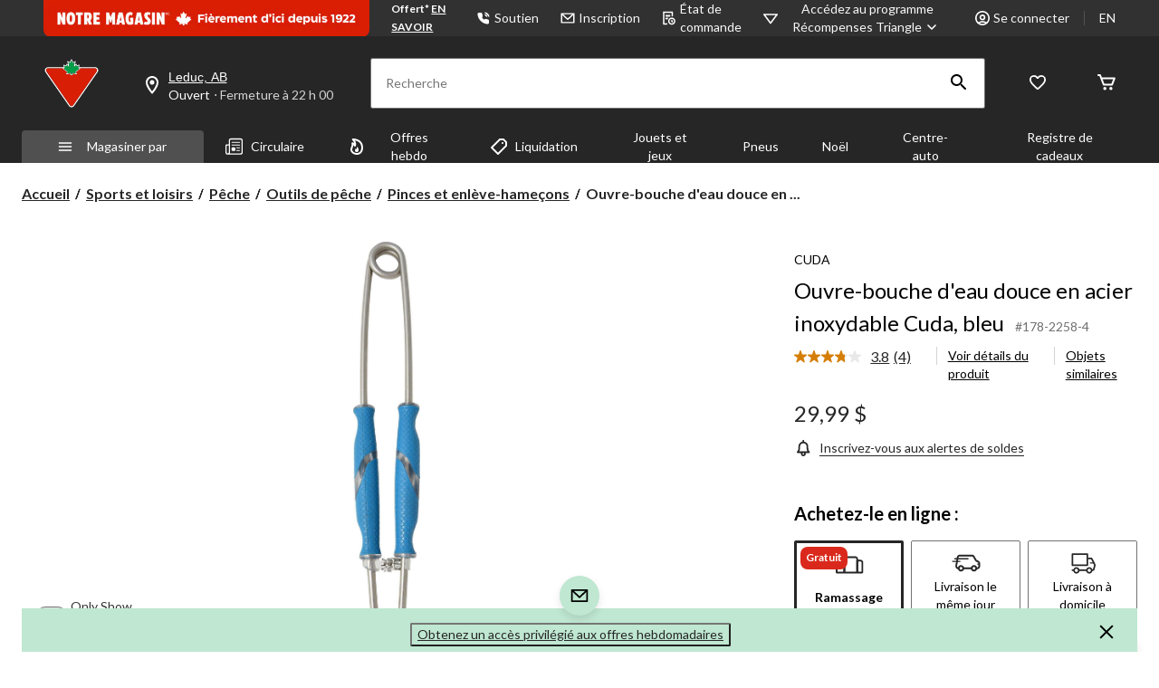

--- FILE ---
content_type: text/html;charset=UTF-8
request_url: https://imgs.signifyd.com/fp/tags?org_id=w2txo5aa&session_id=CTR_xfRq3HMWivAPxxvVXEdMzUjc8ppQGx&pageid=2
body_size: 417
content:

<html lang="en">
 <head>
  <meta http-equiv="Content-Type" content="text/html; charset=UTF-8">
  <title>empty</title>
 </head>
<body>
 
 <div style="background:url(https://imgs.signifyd.com/fp/clear.png?org_id=w2txo5aa&session_id=ctr_xfrq3hmwivapxxvvxedmzujc8ppqgx&nonce=c1eb927a8ed3862c&w=c1eb927a8ed3862c&ck=0&m=1)"></div>
 <img src="https://imgs.signifyd.com/fp/clear.png?org_id=w2txo5aa&session_id=ctr_xfrq3hmwivapxxvvxedmzujc8ppqgx&nonce=c1eb927a8ed3862c&ck=0&m=2" alt="empty" style="visibility:hidden"/>
 
 <script nonce="c1eb927a8ed3862c" src="https://imgs.signifyd.com/fp/check.js;CIS3SID=C06898772B3AA497484EB14487E8C9EC?org_id=w2txo5aa&session_id=ctr_xfrq3hmwivapxxvvxedmzujc8ppqgx&nonce=c1eb927a8ed3862c"></script>
 </body>
</html>


--- FILE ---
content_type: text/html;charset=UTF-8
request_url: https://imgs.signifyd.com/fp/ls_fp.html;CIS3SID=C06898772B3AA497484EB14487E8C9EC?org_id=w2txo5aa&session_id=ctr_xfrq3hmwivapxxvvxedmzujc8ppqgx&nonce=c1eb927a8ed3862c
body_size: 15462
content:
<!DOCTYPE html><html lang="en"><title>empty</title><body><script type="text/javascript">var td_4a=td_4a||{};td_4a.td_6m=function(td_C,td_z){try{var td_t=[""];var td_o=0;for(var td_d=0;td_d<td_z.length;++td_d){td_t.push(String.fromCharCode(td_C.charCodeAt(td_o)^td_z.charCodeAt(td_d)));td_o++;
if(td_o>=td_C.length){td_o=0;}}return td_t.join("");}catch(td_F){return null;}};td_4a.td_2z=function(td_N){if(!String||!String.fromCharCode||!parseInt){return null;}try{this.td_c=td_N;this.td_d="";this.td_f=function(td_W,td_I){if(0===this.td_d.length){var td_R=this.td_c.substr(0,32);
var td_t="";for(var td_L=32;td_L<td_N.length;td_L+=2){td_t+=String.fromCharCode(parseInt(td_N.substr(td_L,2),16));}this.td_d=td_4a.td_6m(td_R,td_t);}if(this.td_d.substr){return this.td_d.substr(td_W,td_I);
}};}catch(td_d){}return null;};td_4a.td_4G=function(td_p){if(td_p===null||td_p.length===null||!String||!String.fromCharCode){return null;}var td_J=null;try{var td_Z="";var td_e=[];var td_n=String.fromCharCode(48)+String.fromCharCode(48)+String.fromCharCode(48);
var td_P=0;for(var td_m=0;td_m<td_p.length;++td_m){if(65+td_P>=126){td_P=0;}var td_F=(td_n+td_p.charCodeAt(td_P++)).slice(-3);td_e.push(td_F);}var td_C=td_e.join("");td_P=0;for(var td_m=0;td_m<td_C.length;
++td_m){if(65+td_P>=126){td_P=0;}var td_i=String.fromCharCode(65+td_P++);if(td_i!==[][[]]+""){td_Z+=td_i;}}td_J=td_4a.td_6m(td_Z,td_C);}catch(td_D){return null;}return td_J;};td_4a.td_1o=function(td_b){if(td_b===null||td_b.length===null){return null;
}var td_Y="";try{var td_w="";var td_h=0;for(var td_F=0;td_F<td_b.length;++td_F){if(65+td_h>=126){td_h=0;}var td_q=String.fromCharCode(65+td_h++);if(td_q!==[][[]]+""){td_w+=td_q;}}var td_z=td_4a.td_6m(td_w,td_b);
var td_N=td_z.match(/.{1,3}/g);for(var td_F=0;td_F<td_N.length;++td_F){td_Y+=String.fromCharCode(parseInt(td_N[td_F],10));}}catch(td_Q){return null;}return td_Y;};td_4a.tdz_6e4407decd6d43b68ee62a6bbfcdc321=new td_4a.td_2z("\x36\x65\x34\x34\x30\x37\x64\x65\x63\x64\x36\x64\x34\x33\x62\x36\x38\x65\x65\x36\x32\x61\x36\x62\x62\x66\x63\x64\x63\x33\x32\x31\x30\x33\x35\x32\x30\x35\x30\x63\x37\x36\x37\x36\x32\x36\x32\x37\x35\x33\x35\x34\x30\x34\x32\x31\x31\x32\x35\x37\x30\x33\x34\x32\x35\x39\x35\x38\x34\x33\x35\x30\x34\x30");
var td_4a=td_4a||{};if(typeof td_4a.td_6i===[][[]]+""){td_4a.td_6i=[];}var td_0G=((typeof(td_4a.tdz_6e4407decd6d43b68ee62a6bbfcdc321)!=="undefined"&&typeof(td_4a.tdz_6e4407decd6d43b68ee62a6bbfcdc321.td_f)!=="undefined")?(td_4a.tdz_6e4407decd6d43b68ee62a6bbfcdc321.td_f(0,12)):null);
function td_6Z(td_mO){if(typeof td_6d===[][[]]+""){return null;}try{var td_cS=td_6d;var td_hY=window.localStorage.getItem(td_0G);if(td_hY!==null&&td_hY.length>0){td_cS+=((typeof(td_4a.tdz_6e4407decd6d43b68ee62a6bbfcdc321)!=="undefined"&&typeof(td_4a.tdz_6e4407decd6d43b68ee62a6bbfcdc321.td_f)!=="undefined")?(td_4a.tdz_6e4407decd6d43b68ee62a6bbfcdc321.td_f(12,6)):null)+td_hY;
if(td_hY[0]!=="_"){td_6t("_"+td_hY);}}if(td_mO===true){td_cS+=((typeof(td_4a.tdz_6e4407decd6d43b68ee62a6bbfcdc321)!=="undefined"&&typeof(td_4a.tdz_6e4407decd6d43b68ee62a6bbfcdc321.td_f)!=="undefined")?(td_4a.tdz_6e4407decd6d43b68ee62a6bbfcdc321.td_f(18,3)):null);
}td_3g(td_cS,document);return td_cS;}catch(td_Q1){}return null;}function td_6t(td_gh){try{window.localStorage.setItem(td_0G,td_gh);}catch(td_oP){}return null;}td_4a.td_6i.push(function(){var td_5J= new td_4a.td_2z("[base64]");td_6d=(td_5J)?td_5J.td_f(0,119):null;});td_4a.tdz_0b6edbb5eba84cc0aac5beb79aada28b=new td_4a.td_2z("\x30\x62\x36\x65\x64\x62\x62\x35\x65\x62\x61\x38\x34\x63\x63\x30\x61\x61\x63\x35\x62\x65\x62\x37\x39\x61\x61\x64\x61\x32\x38\x62\x30\x30\x35\x33\x30\x34\x35\x36\x35\x30\x35\x37\x35\x34\x30\x32\x35\x64\x35\x62\x30\x30\x35\x61\x35\x37\x30\x37\x30\x36\x35\x36\x30\x34\x30\x66\x32\x61\x37\x33\x33\x30\x32\x34\x32\x66\x37\x32\x35\x30\x30\x37\x31\x33\x30\x35\x30\x63\x35\x37\x35\x64\x30\x66\x34\x30\x31\x36\x34\x66\x30\x34\x31\x36\x30\x62\x30\x33\x31\x38\x30\x31\x30\x62\x31\x32\x35\x39\x35\x36\x30\x66\x30\x36\x35\x34\x30\x30\x31\x33\x30\x61\x35\x34\x34\x66\x30\x64\x30\x62\x35\x33\x35\x64\x30\x34\x30\x66\x34\x39\x35\x30\x34\x31\x35\x39\x30\x63\x35\x34\x30\x30\x35\x39\x31\x64\x30\x37\x30\x64\x30\x65\x35\x61\x31\x37\x35\x38\x31\x33\x35\x66\x35\x36\x30\x32\x34\x62\x30\x30\x34\x64\x35\x31\x34\x66\x30\x35\x34\x65\x35\x35\x34\x62\x30\x63\x31\x39\x30\x37\x30\x64\x30\x62\x30\x30\x34\x36\x30\x32\x30\x65\x35\x35\x30\x34\x34\x32\x35\x65\x34\x34\x31\x32\x30\x64\x34\x36\x30\x63\x31\x36\x30\x38\x35\x37\x35\x61\x35\x39\x30\x32\x35\x32\x31\x32\x30\x65\x30\x66\x34\x30\x31\x36\x30\x30\x35\x39\x31\x37\x34\x64\x30\x65\x31\x31\x35\x65\x34\x63\x30\x30\x30\x38\x35\x32\x30\x62\x34\x32\x35\x61\x30\x30\x30\x32\x31\x36\x35\x38\x31\x38\x35\x37\x35\x32\x35\x31\x30\x33\x31\x34\x30\x31\x30\x63\x34\x32\x30\x35\x30\x34\x31\x31\x30\x66\x35\x32\x31\x35\x31\x61\x34\x34\x34\x62\x30\x32\x30\x66\x30\x62\x30\x66\x35\x31\x35\x64\x32\x66\x36\x33\x33\x61\x37\x62\x32\x39\x35\x36\x34\x63\x33\x61\x37\x38\x32\x39\x32\x61\x33\x35\x36\x63\x36\x34\x34\x64\x35\x30\x31\x65\x35\x31\x32\x63\x31\x30\x34\x64\x30\x66\x30\x39\x35\x30\x31\x39\x36\x31\x32\x63\x32\x64\x32\x63\x33\x35\x36\x36\x36\x38\x32\x66\x35\x39\x30\x31\x34\x34\x30\x61\x31\x37\x30\x64\x30\x34\x34\x31\x34\x62\x33\x61\x32\x63\x37\x34\x37\x63\x33\x37\x33\x37\x36\x30");
var td_4a=td_4a||{};if(typeof td_4a.td_6i===[][[]]+""){td_4a.td_6i=[];}td_4a.td_0i=function(){for(var td_U=0;td_U<td_4a.td_6i.length;++td_U){td_4a.td_6i[td_U]();}};td_4a.td_3o=function(td_P,td_m){try{var td_r=td_P.length+"&"+td_P;
var td_t="";var td_u=((typeof(td_4a.tdz_0b6edbb5eba84cc0aac5beb79aada28b)!=="undefined"&&typeof(td_4a.tdz_0b6edbb5eba84cc0aac5beb79aada28b.td_f)!=="undefined")?(td_4a.tdz_0b6edbb5eba84cc0aac5beb79aada28b.td_f(0,16)):null);
for(var td_R=0,td_X=0;td_R<td_r.length;td_R++){var td_f=td_r.charCodeAt(td_R)^td_m.charCodeAt(td_X)&10;if(++td_X===td_m.length){td_X=0;}td_t+=td_u.charAt((td_f>>4)&15);td_t+=td_u.charAt(td_f&15);}return td_t;
}catch(td_k){return null;}};td_4a.td_6V=function(){try{var td_U=window.top.document;var td_F=td_U.forms.length;return td_U;}catch(td_r){return document;}};td_4a.td_1h=function(td_u){try{var td_J;if(typeof td_u===[][[]]+""){td_J=window;
}else{if(td_u==="t"){td_J=window.top;}else{if(td_u==="p"){td_J=window.parent;}else{td_J=window;}}}var td_i=td_J.document.forms.length;return td_J;}catch(td_m){return window;}};td_4a.add_lang_attr_html_tag=function(td_M){try{if(td_M===null){return;
}var td_f=td_M.getElementsByTagName(Number(485781).toString(30));if(td_f[0].getAttribute(Number(296632).toString(24))===null||td_f[0].getAttribute(Number(296632).toString(24))===""){td_f[0].setAttribute(Number(296632).toString(24),((typeof(td_4a.tdz_0b6edbb5eba84cc0aac5beb79aada28b)!=="undefined"&&typeof(td_4a.tdz_0b6edbb5eba84cc0aac5beb79aada28b.td_f)!=="undefined")?(td_4a.tdz_0b6edbb5eba84cc0aac5beb79aada28b.td_f(16,2)):null));
}else{}}catch(td_X){}};td_4a.load_iframe=function(td_U,td_R){var td_X=td_3J(5);if(typeof(td_3B)!==[][[]]+""){td_3B(td_X,((typeof(td_4a.tdz_0b6edbb5eba84cc0aac5beb79aada28b)!=="undefined"&&typeof(td_4a.tdz_0b6edbb5eba84cc0aac5beb79aada28b.td_f)!=="undefined")?(td_4a.tdz_0b6edbb5eba84cc0aac5beb79aada28b.td_f(18,6)):null));
}var td_k=td_R.createElement(((typeof(td_4a.tdz_0b6edbb5eba84cc0aac5beb79aada28b)!=="undefined"&&typeof(td_4a.tdz_0b6edbb5eba84cc0aac5beb79aada28b.td_f)!=="undefined")?(td_4a.tdz_0b6edbb5eba84cc0aac5beb79aada28b.td_f(24,6)):null));
td_k.id=td_X;td_k.title=((typeof(td_4a.tdz_0b6edbb5eba84cc0aac5beb79aada28b)!=="undefined"&&typeof(td_4a.tdz_0b6edbb5eba84cc0aac5beb79aada28b.td_f)!=="undefined")?(td_4a.tdz_0b6edbb5eba84cc0aac5beb79aada28b.td_f(30,5)):null);
td_k.setAttribute(((typeof(td_4a.tdz_0b6edbb5eba84cc0aac5beb79aada28b)!=="undefined"&&typeof(td_4a.tdz_0b6edbb5eba84cc0aac5beb79aada28b.td_f)!=="undefined")?(td_4a.tdz_0b6edbb5eba84cc0aac5beb79aada28b.td_f(35,13)):null),Number(890830).toString(31));
td_k.setAttribute(((typeof(td_4a.tdz_0b6edbb5eba84cc0aac5beb79aada28b)!=="undefined"&&typeof(td_4a.tdz_0b6edbb5eba84cc0aac5beb79aada28b.td_f)!=="undefined")?(td_4a.tdz_0b6edbb5eba84cc0aac5beb79aada28b.td_f(48,11)):null),Number(890830).toString(31));
td_k.width="0";td_k.height="0";if(typeof td_k.tabIndex!==[][[]]+""){td_k.tabIndex=((typeof(td_4a.tdz_0b6edbb5eba84cc0aac5beb79aada28b)!=="undefined"&&typeof(td_4a.tdz_0b6edbb5eba84cc0aac5beb79aada28b.td_f)!=="undefined")?(td_4a.tdz_0b6edbb5eba84cc0aac5beb79aada28b.td_f(59,2)):null);
}if(typeof td_4E!==[][[]]+""&&td_4E!==null){td_k.setAttribute(((typeof(td_4a.tdz_0b6edbb5eba84cc0aac5beb79aada28b)!=="undefined"&&typeof(td_4a.tdz_0b6edbb5eba84cc0aac5beb79aada28b.td_f)!=="undefined")?(td_4a.tdz_0b6edbb5eba84cc0aac5beb79aada28b.td_f(61,7)):null),td_4E);
}td_k.style=((typeof(td_4a.tdz_0b6edbb5eba84cc0aac5beb79aada28b)!=="undefined"&&typeof(td_4a.tdz_0b6edbb5eba84cc0aac5beb79aada28b.td_f)!=="undefined")?(td_4a.tdz_0b6edbb5eba84cc0aac5beb79aada28b.td_f(68,83)):null);
td_k.setAttribute(((typeof(td_4a.tdz_0b6edbb5eba84cc0aac5beb79aada28b)!=="undefined"&&typeof(td_4a.tdz_0b6edbb5eba84cc0aac5beb79aada28b.td_f)!=="undefined")?(td_4a.tdz_0b6edbb5eba84cc0aac5beb79aada28b.td_f(151,3)):null),td_U);
td_R.body.appendChild(td_k);};td_4a.csp_nonce=null;td_4a.td_6w=function(td_v){if(typeof td_v.currentScript!==[][[]]+""&&td_v.currentScript!==null){var td_t=td_v.currentScript.getAttribute(((typeof(td_4a.tdz_0b6edbb5eba84cc0aac5beb79aada28b)!=="undefined"&&typeof(td_4a.tdz_0b6edbb5eba84cc0aac5beb79aada28b.td_f)!=="undefined")?(td_4a.tdz_0b6edbb5eba84cc0aac5beb79aada28b.td_f(154,5)):null));
if(typeof td_t!==[][[]]+""&&td_t!==null&&td_t!==""){td_4a.csp_nonce=td_t;}else{if(typeof td_v.currentScript.nonce!==[][[]]+""&&td_v.currentScript.nonce!==null&&td_v.currentScript.nonce!==""){td_4a.csp_nonce=td_v.currentScript.nonce;
}}}};td_4a.td_5H=function(td_t){if(td_4a.csp_nonce!==null){td_t.setAttribute(((typeof(td_4a.tdz_0b6edbb5eba84cc0aac5beb79aada28b)!=="undefined"&&typeof(td_4a.tdz_0b6edbb5eba84cc0aac5beb79aada28b.td_f)!=="undefined")?(td_4a.tdz_0b6edbb5eba84cc0aac5beb79aada28b.td_f(154,5)):null),td_4a.csp_nonce);
if(td_t.getAttribute(((typeof(td_4a.tdz_0b6edbb5eba84cc0aac5beb79aada28b)!=="undefined"&&typeof(td_4a.tdz_0b6edbb5eba84cc0aac5beb79aada28b.td_f)!=="undefined")?(td_4a.tdz_0b6edbb5eba84cc0aac5beb79aada28b.td_f(154,5)):null))!==td_4a.csp_nonce){td_t.nonce=td_4a.csp_nonce;
}}};td_4a.td_5f=function(){try{return new ActiveXObject(activeXMode);}catch(td_k){return null;}};td_4a.td_4t=function(){if(window.XMLHttpRequest){return new XMLHttpRequest();}if(window.ActiveXObject){var td_R=[((typeof(td_4a.tdz_0b6edbb5eba84cc0aac5beb79aada28b)!=="undefined"&&typeof(td_4a.tdz_0b6edbb5eba84cc0aac5beb79aada28b.td_f)!=="undefined")?(td_4a.tdz_0b6edbb5eba84cc0aac5beb79aada28b.td_f(159,18)):null),((typeof(td_4a.tdz_0b6edbb5eba84cc0aac5beb79aada28b)!=="undefined"&&typeof(td_4a.tdz_0b6edbb5eba84cc0aac5beb79aada28b.td_f)!=="undefined")?(td_4a.tdz_0b6edbb5eba84cc0aac5beb79aada28b.td_f(177,14)):null),((typeof(td_4a.tdz_0b6edbb5eba84cc0aac5beb79aada28b)!=="undefined"&&typeof(td_4a.tdz_0b6edbb5eba84cc0aac5beb79aada28b.td_f)!=="undefined")?(td_4a.tdz_0b6edbb5eba84cc0aac5beb79aada28b.td_f(191,17)):null)];
for(var td_u=0;td_u<td_R.length;td_u++){var td_b=td_4a.td_5f(td_R[td_u]);if(td_b!==null){return td_b;}}}return null;};td_4a.tdz_361b101bbea043b282f5deb8794644af=new td_4a.td_2z("\x33\x36\x31\x62\x31\x30\x31\x62\x62\x65\x61\x30\x34\x33\x62\x32\x38\x32\x66\x35\x64\x65\x62\x38\x37\x39\x34\x36\x34\x34\x61\x66\x30\x33\x30\x36\x30\x31\x35\x32\x30\x31\x30\x30\x30\x31\x35\x32");
var td_b=(function(){function td_jP(td_rq,td_Ak){td_rq=[td_rq[0]>>>16,td_rq[0]&65535,td_rq[1]>>>16,td_rq[1]&65535];td_Ak=[td_Ak[0]>>>16,td_Ak[0]&65535,td_Ak[1]>>>16,td_Ak[1]&65535];var td_bm=[0,0,0,0];
td_bm[3]+=td_rq[3]+td_Ak[3];td_bm[2]+=td_bm[3]>>>16;td_bm[3]&=65535;td_bm[2]+=td_rq[2]+td_Ak[2];td_bm[1]+=td_bm[2]>>>16;td_bm[2]&=65535;td_bm[1]+=td_rq[1]+td_Ak[1];td_bm[0]+=td_bm[1]>>>16;td_bm[1]&=65535;
td_bm[0]+=td_rq[0]+td_Ak[0];td_bm[0]&=65535;return[(td_bm[0]<<16)|td_bm[1],(td_bm[2]<<16)|td_bm[3]];}function td_MT(td_Xo,td_Qo){td_Xo=[td_Xo[0]>>>16,td_Xo[0]&65535,td_Xo[1]>>>16,td_Xo[1]&65535];td_Qo=[td_Qo[0]>>>16,td_Qo[0]&65535,td_Qo[1]>>>16,td_Qo[1]&65535];
var td_Rf=[0,0,0,0];td_Rf[3]+=td_Xo[3]*td_Qo[3];td_Rf[2]+=td_Rf[3]>>>16;td_Rf[3]&=65535;td_Rf[2]+=td_Xo[2]*td_Qo[3];td_Rf[1]+=td_Rf[2]>>>16;td_Rf[2]&=65535;td_Rf[2]+=td_Xo[3]*td_Qo[2];td_Rf[1]+=td_Rf[2]>>>16;
td_Rf[2]&=65535;td_Rf[1]+=td_Xo[1]*td_Qo[3];td_Rf[0]+=td_Rf[1]>>>16;td_Rf[1]&=65535;td_Rf[1]+=td_Xo[2]*td_Qo[2];td_Rf[0]+=td_Rf[1]>>>16;td_Rf[1]&=65535;td_Rf[1]+=td_Xo[3]*td_Qo[1];td_Rf[0]+=td_Rf[1]>>>16;
td_Rf[1]&=65535;td_Rf[0]+=(td_Xo[0]*td_Qo[3])+(td_Xo[1]*td_Qo[2])+(td_Xo[2]*td_Qo[1])+(td_Xo[3]*td_Qo[0]);td_Rf[0]&=65535;return[(td_Rf[0]<<16)|td_Rf[1],(td_Rf[2]<<16)|td_Rf[3]];}function td_or(td_vP,td_Dp){td_Dp%=64;
if(td_Dp===32){return[td_vP[1],td_vP[0]];}else{if(td_Dp<32){return[(td_vP[0]<<td_Dp)|(td_vP[1]>>>(32-td_Dp)),(td_vP[1]<<td_Dp)|(td_vP[0]>>>(32-td_Dp))];}else{td_Dp-=32;return[(td_vP[1]<<td_Dp)|(td_vP[0]>>>(32-td_Dp)),(td_vP[0]<<td_Dp)|(td_vP[1]>>>(32-td_Dp))];
}}}function td_h5(td_HY,td_OV){td_OV%=64;if(td_OV===0){return td_HY;}else{if(td_OV<32){return[(td_HY[0]<<td_OV)|(td_HY[1]>>>(32-td_OV)),td_HY[1]<<td_OV];}else{return[td_HY[1]<<(td_OV-32),0];}}}function td_YX(td_m4,td_cL){return[td_m4[0]^td_cL[0],td_m4[1]^td_cL[1]];
}function td_An(td_wN){td_wN=td_YX(td_wN,[0,td_wN[0]>>>1]);td_wN=td_MT(td_wN,[4283543511,3981806797]);td_wN=td_YX(td_wN,[0,td_wN[0]>>>1]);td_wN=td_MT(td_wN,[3301882366,444984403]);td_wN=td_YX(td_wN,[0,td_wN[0]>>>1]);
return td_wN;}function td_pt(td_dl,td_CA){td_dl=td_dl||"";td_CA=td_CA||0;var td_QM=td_dl.length%16;var td_WN=td_dl.length-td_QM;var td_OX=[0,td_CA];var td_f7=[0,td_CA];var td_KO=[0,0];var td_Bc=[0,0];var td_tH=[2277735313,289559509];
var td_yw=[1291169091,658871167];for(var td_i1=0;td_i1<td_WN;td_i1=td_i1+16){td_KO=[((td_dl.charCodeAt(td_i1+4)&255))|((td_dl.charCodeAt(td_i1+5)&255)<<8)|((td_dl.charCodeAt(td_i1+6)&255)<<16)|((td_dl.charCodeAt(td_i1+7)&255)<<24),((td_dl.charCodeAt(td_i1)&255))|((td_dl.charCodeAt(td_i1+1)&255)<<8)|((td_dl.charCodeAt(td_i1+2)&255)<<16)|((td_dl.charCodeAt(td_i1+3)&255)<<24)];
td_Bc=[((td_dl.charCodeAt(td_i1+12)&255))|((td_dl.charCodeAt(td_i1+13)&255)<<8)|((td_dl.charCodeAt(td_i1+14)&255)<<16)|((td_dl.charCodeAt(td_i1+15)&255)<<24),((td_dl.charCodeAt(td_i1+8)&255))|((td_dl.charCodeAt(td_i1+9)&255)<<8)|((td_dl.charCodeAt(td_i1+10)&255)<<16)|((td_dl.charCodeAt(td_i1+11)&255)<<24)];
td_KO=td_MT(td_KO,td_tH);td_KO=td_or(td_KO,31);td_KO=td_MT(td_KO,td_yw);td_OX=td_YX(td_OX,td_KO);td_OX=td_or(td_OX,27);td_OX=td_jP(td_OX,td_f7);td_OX=td_jP(td_MT(td_OX,[0,5]),[0,1390208809]);td_Bc=td_MT(td_Bc,td_yw);
td_Bc=td_or(td_Bc,33);td_Bc=td_MT(td_Bc,td_tH);td_f7=td_YX(td_f7,td_Bc);td_f7=td_or(td_f7,31);td_f7=td_jP(td_f7,td_OX);td_f7=td_jP(td_MT(td_f7,[0,5]),[0,944331445]);}td_KO=[0,0];td_Bc=[0,0];switch(td_QM){case 15:td_Bc=td_YX(td_Bc,td_h5([0,td_dl.charCodeAt(td_i1+14)],48));
case 14:td_Bc=td_YX(td_Bc,td_h5([0,td_dl.charCodeAt(td_i1+13)],40));case 13:td_Bc=td_YX(td_Bc,td_h5([0,td_dl.charCodeAt(td_i1+12)],32));case 12:td_Bc=td_YX(td_Bc,td_h5([0,td_dl.charCodeAt(td_i1+11)],24));
case 11:td_Bc=td_YX(td_Bc,td_h5([0,td_dl.charCodeAt(td_i1+10)],16));case 10:td_Bc=td_YX(td_Bc,td_h5([0,td_dl.charCodeAt(td_i1+9)],8));case 9:td_Bc=td_YX(td_Bc,[0,td_dl.charCodeAt(td_i1+8)]);td_Bc=td_MT(td_Bc,td_yw);
td_Bc=td_or(td_Bc,33);td_Bc=td_MT(td_Bc,td_tH);td_f7=td_YX(td_f7,td_Bc);case 8:td_KO=td_YX(td_KO,td_h5([0,td_dl.charCodeAt(td_i1+7)],56));case 7:td_KO=td_YX(td_KO,td_h5([0,td_dl.charCodeAt(td_i1+6)],48));
case 6:td_KO=td_YX(td_KO,td_h5([0,td_dl.charCodeAt(td_i1+5)],40));case 5:td_KO=td_YX(td_KO,td_h5([0,td_dl.charCodeAt(td_i1+4)],32));case 4:td_KO=td_YX(td_KO,td_h5([0,td_dl.charCodeAt(td_i1+3)],24));case 3:td_KO=td_YX(td_KO,td_h5([0,td_dl.charCodeAt(td_i1+2)],16));
case 2:td_KO=td_YX(td_KO,td_h5([0,td_dl.charCodeAt(td_i1+1)],8));case 1:td_KO=td_YX(td_KO,[0,td_dl.charCodeAt(td_i1)]);td_KO=td_MT(td_KO,td_tH);td_KO=td_or(td_KO,31);td_KO=td_MT(td_KO,td_yw);td_OX=td_YX(td_OX,td_KO);
}td_OX=td_YX(td_OX,[0,td_dl.length]);td_f7=td_YX(td_f7,[0,td_dl.length]);td_OX=td_jP(td_OX,td_f7);td_f7=td_jP(td_f7,td_OX);td_OX=td_An(td_OX);td_f7=td_An(td_f7);td_OX=td_jP(td_OX,td_f7);td_f7=td_jP(td_f7,td_OX);
return(((typeof(td_4a.tdz_361b101bbea043b282f5deb8794644af)!=="undefined"&&typeof(td_4a.tdz_361b101bbea043b282f5deb8794644af.td_f)!=="undefined")?(td_4a.tdz_361b101bbea043b282f5deb8794644af.td_f(0,8)):null)+(td_OX[0]>>>0).toString(16)).slice(-8)+(((typeof(td_4a.tdz_361b101bbea043b282f5deb8794644af)!=="undefined"&&typeof(td_4a.tdz_361b101bbea043b282f5deb8794644af.td_f)!=="undefined")?(td_4a.tdz_361b101bbea043b282f5deb8794644af.td_f(0,8)):null)+(td_OX[1]>>>0).toString(16)).slice(-8)+(((typeof(td_4a.tdz_361b101bbea043b282f5deb8794644af)!=="undefined"&&typeof(td_4a.tdz_361b101bbea043b282f5deb8794644af.td_f)!=="undefined")?(td_4a.tdz_361b101bbea043b282f5deb8794644af.td_f(0,8)):null)+(td_f7[0]>>>0).toString(16)).slice(-8)+(((typeof(td_4a.tdz_361b101bbea043b282f5deb8794644af)!=="undefined"&&typeof(td_4a.tdz_361b101bbea043b282f5deb8794644af.td_f)!=="undefined")?(td_4a.tdz_361b101bbea043b282f5deb8794644af.td_f(0,8)):null)+(td_f7[1]>>>0).toString(16)).slice(-8);
}return{murmur3_hash128:td_pt};})();function td_4i(td_RF,td_Pp){return td_b.murmur3_hash128(td_RF,td_Pp);}var td_5z={};td_5z.td_5h=function(td_x,td_W){td_W=(typeof td_W===[][[]]+"")?true:td_W;if(td_W){td_x=td_6a.td_3m(td_x);}var td_G=[1518500249,1859775393,2400959708,3395469782];td_x+=String.fromCharCode(128);
var td_P=td_x.length/4+2;var td_J=Math.ceil(td_P/16);var td_B=new Array(td_J);for(var td_e=0;td_e<td_J;td_e++){td_B[td_e]=new Array(16);for(var td_f=0;td_f<16;td_f++){td_B[td_e][td_f]=(td_x.charCodeAt(td_e*64+td_f*4)<<24)|(td_x.charCodeAt(td_e*64+td_f*4+1)<<16)|(td_x.charCodeAt(td_e*64+td_f*4+2)<<8)|(td_x.charCodeAt(td_e*64+td_f*4+3));
}}td_B[td_J-1][14]=((td_x.length-1)*8)/Math.pow(2,32);td_B[td_J-1][14]=Math.floor(td_B[td_J-1][14]);td_B[td_J-1][15]=((td_x.length-1)*8)&4294967295;var td_D=1732584193;var td_b=4023233417;var td_k=2562383102;
var td_Q=271733878;var td_n=3285377520;var td_t=new Array(80);var td_i,td_m,td_O,td_Z,td_r;for(var td_e=0;td_e<td_J;td_e++){for(var td_M=0;td_M<16;td_M++){td_t[td_M]=td_B[td_e][td_M];}for(var td_M=16;td_M<80;
td_M++){td_t[td_M]=td_5z.td_2N(td_t[td_M-3]^td_t[td_M-8]^td_t[td_M-14]^td_t[td_M-16],1);}td_i=td_D;td_m=td_b;td_O=td_k;td_Z=td_Q;td_r=td_n;for(var td_M=0;td_M<80;td_M++){var td_F=Math.floor(td_M/20);var td_j=(td_5z.td_2N(td_i,5)+td_5z.f(td_F,td_m,td_O,td_Z)+td_r+td_G[td_F]+td_t[td_M])&4294967295;
td_r=td_Z;td_Z=td_O;td_O=td_5z.td_2N(td_m,30);td_m=td_i;td_i=td_j;}td_D=(td_D+td_i)&4294967295;td_b=(td_b+td_m)&4294967295;td_k=(td_k+td_O)&4294967295;td_Q=(td_Q+td_Z)&4294967295;td_n=(td_n+td_r)&4294967295;
}return td_5z.td_2H(td_D)+td_5z.td_2H(td_b)+td_5z.td_2H(td_k)+td_5z.td_2H(td_Q)+td_5z.td_2H(td_n);};td_5z.f=function(td_B,td_R,td_G,td_r){switch(td_B){case 0:return(td_R&td_G)^(~td_R&td_r);case 1:return td_R^td_G^td_r;
case 2:return(td_R&td_G)^(td_R&td_r)^(td_G&td_r);case 3:return td_R^td_G^td_r;}};td_5z.td_2N=function(td_Q,td_X){return(td_Q<<td_X)|(td_Q>>>(32-td_X));};td_5z.td_2H=function(td_v){var td_W="",td_J;for(var td_D=7;
td_D>=0;td_D--){td_J=(td_v>>>(td_D*4))&15;td_W+=td_J.toString(16);}return td_W;};var td_6a={};td_6a.td_3m=function(td_M){var td_B=td_M.replace(/[\u0080-\u07ff]/g,function(td_C){var td_x=td_C.charCodeAt(0);
return String.fromCharCode(192|td_x>>6,128|td_x&63);});td_B=td_B.replace(/[\u0800-\uffff]/g,function(td_b){var td_n=td_b.charCodeAt(0);return String.fromCharCode(224|td_n>>12,128|td_n>>6&63,128|td_n&63);
});return td_B;};function td_0c(td_Q){return td_5z.td_5h(td_Q,true);}td_4a.tdz_192b3ab3059047ccae262f2206d1c8b1=new td_4a.td_2z("\x31\x39\x32\x62\x33\x61\x62\x33\x30\x35\x39\x30\x34\x37\x63\x63\x61\x65\x32\x36\x32\x66\x32\x32\x30\x36\x64\x31\x63\x38\x62\x31\x34\x35\x35\x64\x34\x30\x33\x64\x34\x30\x30\x32\x31\x30\x35\x61\x34\x30\x34\x31\x36\x61\x37\x33\x36\x36\x37\x65\x33\x33\x33\x37\x30\x38\x30\x31\x34\x36\x35\x33\x34\x61\x31\x32\x31\x64\x35\x38\x35\x31\x34\x30\x30\x35\x34\x32\x30\x30\x34\x61\x30\x62\x34\x31\x34\x35\x35\x35\x35\x64\x30\x33\x35\x37\x30\x34\x30\x36\x35\x30\x35\x66\x35\x38\x34\x39\x35\x63\x35\x31\x34\x33\x30\x36\x31\x30\x31\x33\x30\x36\x35\x62\x35\x62\x35\x35\x32\x66\x37\x66\x37\x35\x35\x31\x35\x61\x31\x30\x35\x34\x30\x65\x34\x38\x31\x36\x34\x38\x35\x39\x35\x30\x35\x36\x30\x36\x35\x36\x30\x66");
function td_3J(td_x){var td_H="";var td_m=function(){var td_O=Math.floor(Math.random()*62);if(td_O<10){return td_O;}if(td_O<36){return String.fromCharCode(td_O+55);}return String.fromCharCode(td_O+61);
};while(td_H.length<td_x){td_H+=td_m();}return((typeof(td_4a.tdz_192b3ab3059047ccae262f2206d1c8b1)!=="undefined"&&typeof(td_4a.tdz_192b3ab3059047ccae262f2206d1c8b1.td_f)!=="undefined")?(td_4a.tdz_192b3ab3059047ccae262f2206d1c8b1.td_f(0,4)):null)+td_H;
}function td_0d(td_Z){var td_r=td_3J(5);if(typeof(td_3B)!==[][[]]+""){td_3B(td_r,td_Z);}return td_r;}function td_3g(td_z,td_m,td_H){var td_F=td_m.getElementsByTagName(Number(103873).toString(18)).item(0);
var td_P=td_m.createElement(((typeof(td_4a.tdz_192b3ab3059047ccae262f2206d1c8b1)!=="undefined"&&typeof(td_4a.tdz_192b3ab3059047ccae262f2206d1c8b1.td_f)!=="undefined")?(td_4a.tdz_192b3ab3059047ccae262f2206d1c8b1.td_f(4,6)):null));
var td_v=td_0d(((typeof(td_4a.tdz_192b3ab3059047ccae262f2206d1c8b1)!=="undefined"&&typeof(td_4a.tdz_192b3ab3059047ccae262f2206d1c8b1.td_f)!=="undefined")?(td_4a.tdz_192b3ab3059047ccae262f2206d1c8b1.td_f(10,6)):null));
td_P.setAttribute(((typeof(td_4a.tdz_192b3ab3059047ccae262f2206d1c8b1)!=="undefined"&&typeof(td_4a.tdz_192b3ab3059047ccae262f2206d1c8b1.td_f)!=="undefined")?(td_4a.tdz_192b3ab3059047ccae262f2206d1c8b1.td_f(16,2)):null),td_v);
td_P.setAttribute(Number(1285914).toString(35),((typeof(td_4a.tdz_192b3ab3059047ccae262f2206d1c8b1)!=="undefined"&&typeof(td_4a.tdz_192b3ab3059047ccae262f2206d1c8b1.td_f)!=="undefined")?(td_4a.tdz_192b3ab3059047ccae262f2206d1c8b1.td_f(18,15)):null));
td_4a.td_5H(td_P);if(typeof td_H!==[][[]]+""){var td_O=false;td_P.onload=td_P.onreadystatechange=function(){if(!td_O&&(!this.readyState||this.readyState===((typeof(td_4a.tdz_192b3ab3059047ccae262f2206d1c8b1)!=="undefined"&&typeof(td_4a.tdz_192b3ab3059047ccae262f2206d1c8b1.td_f)!=="undefined")?(td_4a.tdz_192b3ab3059047ccae262f2206d1c8b1.td_f(33,6)):null)||this.readyState===((typeof(td_4a.tdz_192b3ab3059047ccae262f2206d1c8b1)!=="undefined"&&typeof(td_4a.tdz_192b3ab3059047ccae262f2206d1c8b1.td_f)!=="undefined")?(td_4a.tdz_192b3ab3059047ccae262f2206d1c8b1.td_f(39,8)):null))){td_O=true;
td_H();}};td_P.onerror=function(td_Q){td_O=true;td_H();};}td_P.setAttribute(((typeof(td_4a.tdz_192b3ab3059047ccae262f2206d1c8b1)!=="undefined"&&typeof(td_4a.tdz_192b3ab3059047ccae262f2206d1c8b1.td_f)!=="undefined")?(td_4a.tdz_192b3ab3059047ccae262f2206d1c8b1.td_f(47,3)):null),td_z);
td_F.appendChild(td_P);}function td_4b(td_k,td_P,td_J,td_F){var td_i=td_F.createElement(((typeof(td_4a.tdz_192b3ab3059047ccae262f2206d1c8b1)!=="undefined"&&typeof(td_4a.tdz_192b3ab3059047ccae262f2206d1c8b1.td_f)!=="undefined")?(td_4a.tdz_192b3ab3059047ccae262f2206d1c8b1.td_f(50,3)):null));
var td_t=td_0d(((typeof(td_4a.tdz_192b3ab3059047ccae262f2206d1c8b1)!=="undefined"&&typeof(td_4a.tdz_192b3ab3059047ccae262f2206d1c8b1.td_f)!=="undefined")?(td_4a.tdz_192b3ab3059047ccae262f2206d1c8b1.td_f(53,3)):null));
td_i.setAttribute(((typeof(td_4a.tdz_192b3ab3059047ccae262f2206d1c8b1)!=="undefined"&&typeof(td_4a.tdz_192b3ab3059047ccae262f2206d1c8b1.td_f)!=="undefined")?(td_4a.tdz_192b3ab3059047ccae262f2206d1c8b1.td_f(16,2)):null),td_t);
td_i.setAttribute(((typeof(td_4a.tdz_192b3ab3059047ccae262f2206d1c8b1)!=="undefined"&&typeof(td_4a.tdz_192b3ab3059047ccae262f2206d1c8b1.td_f)!=="undefined")?(td_4a.tdz_192b3ab3059047ccae262f2206d1c8b1.td_f(56,3)):null),((typeof(td_4a.tdz_192b3ab3059047ccae262f2206d1c8b1)!=="undefined"&&typeof(td_4a.tdz_192b3ab3059047ccae262f2206d1c8b1.td_f)!=="undefined")?(td_4a.tdz_192b3ab3059047ccae262f2206d1c8b1.td_f(59,5)):null));
td_i.style.visibility=((typeof(td_4a.tdz_192b3ab3059047ccae262f2206d1c8b1)!=="undefined"&&typeof(td_4a.tdz_192b3ab3059047ccae262f2206d1c8b1.td_f)!=="undefined")?(td_4a.tdz_192b3ab3059047ccae262f2206d1c8b1.td_f(64,6)):null);
td_i.setAttribute(((typeof(td_4a.tdz_192b3ab3059047ccae262f2206d1c8b1)!=="undefined"&&typeof(td_4a.tdz_192b3ab3059047ccae262f2206d1c8b1.td_f)!=="undefined")?(td_4a.tdz_192b3ab3059047ccae262f2206d1c8b1.td_f(47,3)):null),td_P);
if(typeof td_J!==[][[]]+""){td_i.onload=td_J;td_i.onabort=td_J;td_i.onerror=td_J;td_i.oninvalid=td_J;}td_k.appendChild(td_i);}function td_1y(td_C,td_D){var td_G=td_D.getElementsByTagName(Number(103873).toString(18))[0];
td_4b(td_G,td_C,null,td_D);}td_4a.tdz_f9f8b62949ea4fc8a025a6ed22ebc2e8=new td_4a.td_2z("\x66\x39\x66\x38\x62\x36\x32\x39\x34\x39\x65\x61\x34\x66\x63\x38\x61\x30\x32\x35\x61\x36\x65\x64\x32\x32\x65\x62\x63\x32\x65\x38\x31\x35\x34\x64\x31\x34\x35\x31\x30\x63\x35\x31\x35\x34\x34\x63\x35\x61\x35\x61\x31\x31\x30\x38\x35\x62\x30\x38\x33\x38\x35\x37\x30\x33\x35\x61\x35\x37\x35\x36\x31\x35\x31\x36\x32\x34\x31\x36\x34\x30\x35\x33\x31\x63\x33\x66\x31\x36\x35\x63\x30\x65\x35\x36\x30\x39\x34\x65\x30\x38\x35\x62\x30\x64\x35\x62\x34\x32\x35\x35\x35\x31\x34\x64\x30\x30\x30\x65\x35\x61\x30\x61\x30\x63\x35\x39\x30\x35");
function td_D(td_f,td_M,td_v){if(typeof td_v===[][[]]+""||td_v===null){td_v=0;}else{if(td_v<0){td_v=Math.max(0,td_f.length+td_v);}}for(var td_m=td_v,td_b=td_f.length;td_m<td_b;td_m++){if(td_f[td_m]===td_M){return td_m;
}}return -1;}function td_W(td_M,td_v,td_m){return td_M.indexOf(td_v,td_m);}function td_C(td_B){if(typeof td_B!==((typeof(td_4a.tdz_f9f8b62949ea4fc8a025a6ed22ebc2e8)!=="undefined"&&typeof(td_4a.tdz_f9f8b62949ea4fc8a025a6ed22ebc2e8.td_f)!=="undefined")?(td_4a.tdz_f9f8b62949ea4fc8a025a6ed22ebc2e8.td_f(0,6)):null)||td_B===null||typeof td_B.replace===[][[]]+""||td_B.replace===null){return null;
}return td_B.replace(/^\s+|\s+$/g,"");}function td_x(td_M){if(typeof td_M!==((typeof(td_4a.tdz_f9f8b62949ea4fc8a025a6ed22ebc2e8)!=="undefined"&&typeof(td_4a.tdz_f9f8b62949ea4fc8a025a6ed22ebc2e8.td_f)!=="undefined")?(td_4a.tdz_f9f8b62949ea4fc8a025a6ed22ebc2e8.td_f(0,6)):null)||td_M===null||typeof td_M.trim===[][[]]+""||td_M.trim===null){return null;
}return td_M.trim();}function td_4q(td_F){if(typeof td_F!==((typeof(td_4a.tdz_f9f8b62949ea4fc8a025a6ed22ebc2e8)!=="undefined"&&typeof(td_4a.tdz_f9f8b62949ea4fc8a025a6ed22ebc2e8.td_f)!=="undefined")?(td_4a.tdz_f9f8b62949ea4fc8a025a6ed22ebc2e8.td_f(0,6)):null)||td_F===null||typeof td_F.trim===[][[]]+""||td_F.trim===null){return null;
}return td_F.trim();}function td_4I(td_m,td_F,td_B){return td_m.indexOf(td_F,td_B);}function td_Q(){return Date.now();}function td_e(){return new Date().getTime();}function td_Z(){return performance.now();
}function td_H(){return window.performance.now();}function td_0n(td_i){return parseFloat(td_i);}function td_6N(td_r){return parseInt(td_r);}function td_4O(td_B){return isNaN(td_B);}function td_0A(td_r){return isFinite(td_r);
}function td_j(){if(typeof Number.parseFloat!==[][[]]+""&&typeof Number.parseInt!==[][[]]+""){td_0n=Number.parseFloat;td_6N=Number.parseInt;}else{if(typeof parseFloat!==[][[]]+""&&typeof parseInt!==[][[]]+""){td_0n=parseFloat;
td_6N=parseInt;}else{td_0n=null;td_6N=null;}}if(typeof Number.isNaN!==[][[]]+""){td_4O=Number.isNaN;}else{if(typeof isNaN!==[][[]]+""){td_4O=isNaN;}else{td_4O=null;}}if(typeof Number.isFinite!==[][[]]+""){td_0A=Number.isFinite;
}else{if(typeof isFinite!==[][[]]+""){td_0A=isFinite;}else{td_0A=null;}}}function td_n(){if(!Array.prototype.indexOf){td_4I=td_D;}else{td_4I=td_W;}if(typeof String.prototype.trim!==((typeof(td_4a.tdz_f9f8b62949ea4fc8a025a6ed22ebc2e8)!=="undefined"&&typeof(td_4a.tdz_f9f8b62949ea4fc8a025a6ed22ebc2e8.td_f)!=="undefined")?(td_4a.tdz_f9f8b62949ea4fc8a025a6ed22ebc2e8.td_f(6,8)):null)){td_4q=td_C;
}else{td_4q=td_x;}if(typeof Date.now===[][[]]+""){td_Q=td_e;}var td_U=false;if(typeof performance===[][[]]+""||typeof performance.now===[][[]]+""){if(typeof window.performance!==[][[]]+""&&typeof window.performance.now!==[][[]]+""){td_Z=td_H;
}else{td_Z=td_Q;td_U=true;}}if(!td_U){var td_J=td_Z();var td_u=td_J.toFixed();if(td_J===td_u){td_Z=td_Q;}}if(typeof Array.isArray===[][[]]+""){Array.isArray=function(td_k){return Object.prototype.toString.call(td_k)===((typeof(td_4a.tdz_f9f8b62949ea4fc8a025a6ed22ebc2e8)!=="undefined"&&typeof(td_4a.tdz_f9f8b62949ea4fc8a025a6ed22ebc2e8.td_f)!=="undefined")?(td_4a.tdz_f9f8b62949ea4fc8a025a6ed22ebc2e8.td_f(14,14)):null);
};}td_j();}function td_5x(td_b){if(typeof document.readyState!==[][[]]+""&&document.readyState!==null&&typeof document.readyState!==((typeof(td_4a.tdz_f9f8b62949ea4fc8a025a6ed22ebc2e8)!=="undefined"&&typeof(td_4a.tdz_f9f8b62949ea4fc8a025a6ed22ebc2e8.td_f)!=="undefined")?(td_4a.tdz_f9f8b62949ea4fc8a025a6ed22ebc2e8.td_f(28,7)):null)&&document.readyState===((typeof(td_4a.tdz_f9f8b62949ea4fc8a025a6ed22ebc2e8)!=="undefined"&&typeof(td_4a.tdz_f9f8b62949ea4fc8a025a6ed22ebc2e8.td_f)!=="undefined")?(td_4a.tdz_f9f8b62949ea4fc8a025a6ed22ebc2e8.td_f(35,8)):null)){td_b();
}else{if(typeof document.readyState===[][[]]+""){setTimeout(td_b,300);}else{var td_X=200;var td_P;if(typeof window!==[][[]]+""&&typeof window!==((typeof(td_4a.tdz_f9f8b62949ea4fc8a025a6ed22ebc2e8)!=="undefined"&&typeof(td_4a.tdz_f9f8b62949ea4fc8a025a6ed22ebc2e8.td_f)!=="undefined")?(td_4a.tdz_f9f8b62949ea4fc8a025a6ed22ebc2e8.td_f(28,7)):null)&&window!==null){td_P=window;
}else{td_P=document.body;}if(td_P.addEventListener){td_P.addEventListener(Number(343388).toString(25),function(){setTimeout(td_b,td_X);},false);}else{if(td_P.attachEvent){td_P.attachEvent(((typeof(td_4a.tdz_f9f8b62949ea4fc8a025a6ed22ebc2e8)!=="undefined"&&typeof(td_4a.tdz_f9f8b62949ea4fc8a025a6ed22ebc2e8.td_f)!=="undefined")?(td_4a.tdz_f9f8b62949ea4fc8a025a6ed22ebc2e8.td_f(43,6)):null),function(){setTimeout(td_b,td_X);
},false);}else{var td_r=td_P.onload;td_P.onload=new function(){var td_k=true;if(td_r!==null&&typeof td_r===((typeof(td_4a.tdz_f9f8b62949ea4fc8a025a6ed22ebc2e8)!=="undefined"&&typeof(td_4a.tdz_f9f8b62949ea4fc8a025a6ed22ebc2e8.td_f)!=="undefined")?(td_4a.tdz_f9f8b62949ea4fc8a025a6ed22ebc2e8.td_f(6,8)):null)){td_k=td_r();
}setTimeout(td_b,td_X);td_P.onload=td_r;return td_k;};}}}}}function td_O(){if(typeof td_3z!==[][[]]+""){td_3z();}if(typeof td_5U!==[][[]]+""){td_5U();}if(typeof td_6b!==[][[]]+""){td_6b();}if(typeof td_2J!==[][[]]+""){if(typeof td_5p!==[][[]]+""&&td_5p!==null){td_2J(td_5p,false);
}if(typeof td_4h!==[][[]]+""&&td_4h!==null){td_2J(td_4h,true);}}if(typeof tmx_link_scan!==[][[]]+""){tmx_link_scan();}if(typeof td_3h!==[][[]]+""){td_3h();}if(typeof td_6r!==[][[]]+""){td_6r.start();}if(typeof td_4Y!==[][[]]+""){td_4Y.start();
}if(typeof td_6A!==[][[]]+""){td_6A();}}function td_6U(){try{td_4a.td_0i();td_4a.td_6w(document);td_3y.td_0w();td_n();var td_U="1";if(typeof td_4a.td_2C!==[][[]]+""&&td_4a.td_2C!==null&&td_4a.td_2C===td_U){td_O();
}else{td_5x(td_O);}}catch(td_F){}}td_4a.tdz_3dc4aa276ef84f6da14daa45e50640ec=new td_4a.td_2z("\x33\x64\x63\x34\x61\x61\x32\x37\x36\x65\x66\x38\x34\x66\x36\x64\x61\x31\x34\x64\x61\x61\x34\x35\x65\x35\x30\x36\x34\x30\x65\x63\x31\x33\x32\x62\x33\x33\x36\x36\x34\x65\x34\x31\x37\x64\x36\x37\x36\x34\x32\x61\x31\x36\x35\x64\x34\x36\x30\x37\x31\x36\x32\x62\x33\x31\x36\x35\x31\x62\x34\x34\x32\x65\x33\x31\x36\x30\x37\x61\x31\x35\x35\x30\x34\x32\x35\x37\x31\x34\x36\x34\x30\x61\x31\x36\x35\x30\x30\x63\x32\x63\x34\x34\x30\x34\x31\x33\x35\x33\x31\x37\x37\x62\x30\x63\x30\x38\x35\x31\x37\x31\x30\x32\x35\x31\x30\x31\x34\x65\x37\x34\x35\x30\x30\x33\x30\x34\x32\x34\x35\x30\x35\x32\x34\x61\x37\x30\x35\x34\x35\x31\x37\x31\x35\x34\x30\x32\x32\x32\x31\x63\x32\x31\x30\x37\x35\x33\x32\x30\x32\x34\x35\x36\x35\x30\x35\x66\x32\x61\x33\x35\x31\x37\x37\x31\x30\x32\x35\x31\x30\x64\x32\x65\x36\x32\x36\x64\x30\x35\x32\x33\x31\x33\x35\x62\x34\x32\x31\x36\x35\x30\x34\x32\x36\x66\x35\x35\x35\x65\x30\x31\x30\x36\x34\x62\x33\x37\x30\x32\x35\x39\x31\x32\x31\x34\x35\x63\x35\x30\x37\x34\x31\x37\x30\x39\x34\x66\x34\x37\x30\x33\x34\x34\x33\x31\x32\x32\x37\x33\x34\x36\x30\x62\x31\x36\x31\x32\x35\x31\x34\x37\x33\x30\x37\x36\x37\x64\x35\x39\x35\x36\x35\x39\x30\x39\x30\x36\x36\x33\x31\x31\x30\x35\x35\x32\x30\x38\x30\x66\x37\x31\x35\x66\x34\x34\x30\x61\x30\x62\x35\x64\x37\x62\x30\x62\x35\x38\x30\x64\x33\x36\x35\x34\x35\x36\x32\x62\x30\x63\x30\x66\x35\x64\x36\x32\x30\x30\x35\x37\x31\x66\x37\x30\x34\x63\x35\x39\x32\x61\x33\x30\x37\x35\x30\x64\x31\x31\x35\x31\x30\x37\x30\x65\x34\x61\x37\x34\x34\x34\x30\x63\x32\x39\x36\x62\x36\x63\x30\x66\x35\x37\x30\x62\x32\x63\x35\x38\x31\x62\x32\x39\x30\x38\x31\x34\x35\x64\x37\x37\x31\x37\x35\x61\x34\x37\x34\x35\x35\x31\x34\x32\x32\x34\x31\x33\x34\x33\x30\x38\x30\x36\x36\x37\x30\x30\x30\x37\x35\x33\x34\x35\x35\x66\x33\x33\x30\x33\x34\x61\x34\x37\x30\x66\x35\x39\x30\x61\x30\x38\x37\x32\x35\x35\x30\x36\x32\x61\x32\x35\x37\x31\x37\x65\x30\x61\x35\x62\x34\x31\x34\x33\x35\x31\x34\x32\x30\x61\x31\x31\x37\x30\x30\x35\x30\x65\x35\x64\x30\x66\x30\x65\x37\x63\x35\x32\x34\x32\x31\x36\x30\x35\x35\x39\x34\x34\x30\x33\x37\x62\x33\x37\x32\x38\x37\x34\x37\x31\x31\x63\x31\x31\x30\x64\x35\x62\x34\x37\x30\x30\x34\x37\x37\x39\x37\x33\x37\x39\x35\x66\x30\x37\x30\x61\x35\x66\x30\x31\x33\x37\x34\x36\x30\x38\x30\x35\x35\x37\x35\x39\x34\x32\x31\x37\x31\x30\x37\x66\x35\x31\x30\x35\x35\x64\x30\x62\x32\x63\x35\x65\x34\x65\x30\x64\x30\x64\x30\x64\x35\x35\x36\x32\x30\x63\x35\x62\x36\x37\x35\x66\x35\x61\x35\x34\x30\x61\x31\x34\x34\x30\x32\x39\x30\x32\x35\x37\x33\x36\x30\x38\x35\x63\x35\x33\x35\x39\x31\x32\x31\x35\x31\x38\x36\x34\x30\x65\x35\x39\x30\x61\x30\x34\x37\x30\x35\x61\x30\x30\x31\x33\x30\x65\x35\x64\x35\x31\x32\x61\x34\x35\x35\x35\x35\x38\x37\x36\x36\x33\x32\x31\x33\x30\x34\x36\x30\x61\x32\x63\x36\x37\x32\x64\x30\x38\x35\x63\x34\x32\x34\x65\x34\x35\x30\x37\x34\x61\x35\x39\x32\x61\x35\x66\x30\x61\x31\x34\x34\x39\x37\x36\x30\x38\x30\x30\x30\x32\x35\x66\x37\x37\x30\x30\x34\x37\x34\x32\x34\x66\x35\x64\x36\x30\x30\x64\x30\x63\x35\x64\x30\x31\x30\x61\x36\x34\x30\x39\x30\x65\x35\x63\x35\x32\x31\x39\x30\x63\x33\x36\x35\x37\x35\x30\x30\x66\x36\x36\x30\x35\x30\x35\x37\x64\x35\x64\x30\x61\x31\x34\x31\x39\x31\x34\x35\x34\x30\x34\x34\x37\x35\x33\x35\x65\x36\x33\x35\x39\x30\x62\x30\x37\x35\x63\x31\x33\x31\x30\x31\x34\x35\x30\x35\x31\x36\x35\x35\x65\x35\x38\x30\x31\x30\x39\x34\x66\x34\x37\x34\x36\x30\x65\x34\x61\x35\x30\x36\x36\x35\x64\x30\x61\x30\x35\x30\x65\x34\x33\x34\x36\x34\x35\x30\x64\x36\x37\x35\x66\x35\x61\x35\x34\x30\x61\x31\x34\x34\x30\x34\x34\x35\x34\x36\x33\x30\x38\x30\x66\x35\x36\x35\x38\x34\x31\x31\x36\x34\x36\x36\x65\x35\x64\x31\x35\x34\x32\x30\x35\x33\x36\x35\x38\x35\x61\x30\x30\x30\x65\x31\x36\x34\x37\x31\x35\x33\x36\x35\x30\x34\x32\x34\x30\x35\x31\x34\x32\x34\x35\x35\x31\x30\x33\x35\x34\x35\x30\x36\x33\x30\x38\x30\x66\x35\x36\x35\x38\x34\x31\x31\x36\x34\x36\x36\x30\x36\x34\x33\x31\x35\x66\x30\x61\x30\x35\x35\x65\x34\x33\x31\x37\x34\x31\x35\x33\x30\x34\x30\x35\x35\x35\x36\x32\x35\x39\x35\x38\x35\x30\x35\x66\x31\x32\x31\x30\x31\x33\x32\x39\x32\x36\x36\x33\x30\x38\x30\x66\x35\x36\x35\x38\x34\x31\x31\x36\x34\x36\x30\x31\x30\x63\x33\x31\x35\x66\x30\x61\x30\x35\x35\x65\x34\x33\x31\x37\x34\x31\x35\x38\x30\x31\x36\x32\x30\x63\x35\x62\x35\x34\x35\x39\x34\x33\x34\x33\x34\x35\x32\x64\x36\x37\x34\x34\x35\x37\x31\x61\x35\x31\x33\x36\x35\x62\x35\x39\x35\x32\x30\x61\x31\x31\x34\x62\x31\x34\x32\x35\x37\x33\x33\x33\x30\x38\x35\x66\x35\x30\x30\x62\x31\x36\x31\x32\x31\x34\x30\x36\x34\x62\x30\x34\x30\x31\x37\x62\x35\x35\x35\x33\x34\x35\x32\x63\x36\x30\x34\x34\x33\x62\x37\x39\x30\x30\x30\x32\x31\x32\x37\x38\x36\x35\x33\x32\x30\x66\x35\x36\x35\x30\x30\x39\x34\x31\x31\x37\x34\x31\x36\x31\x35\x63\x30\x62\x30\x66\x30\x34\x31\x34\x30\x33\x34\x62\x30\x35\x36\x37\x35\x66\x35\x61\x35\x34\x30\x61\x31\x34\x34\x30\x34\x34\x33\x33\x35\x63\x30\x65\x30\x66\x35\x37\x31\x37\x30\x31\x34\x62\x35\x36\x36\x66\x35\x64\x30\x38\x35\x32\x30\x62\x31\x36\x34\x32\x31\x34\x33\x34\x30\x39\x30\x65\x35\x61\x35\x30\x34\x35\x30\x64\x31\x65\x30\x36\x36\x33\x35\x39\x30\x62\x30\x37\x35\x63\x31\x33\x31\x30\x31\x34\x33\x31\x30\x39\x35\x64\x35\x39\x35\x33\x34\x35\x35\x65\x31\x36\x30\x35\x33\x31\x35\x66\x30\x61\x30\x35\x35\x65\x34\x33\x31\x37\x34\x31\x33\x31\x35\x63\x35\x61\x30\x62\x35\x30\x31\x30\x30\x37\x30\x34\x31\x65\x35\x35\x31\x36\x35\x64\x30\x66\x30\x64\x35\x62\x31\x36\x30\x66\x36\x35\x35\x65\x35\x38\x30\x31\x30\x39\x34\x66\x34\x37\x34\x36\x30\x37\x35\x35\x32\x63\x35\x30\x35\x37\x32\x64\x30\x66\x31\x35\x35\x31\x35\x39\x33\x33\x35\x63\x34\x33\x35\x66\x35\x62\x35\x65\x32\x61\x33\x30\x35\x61\x33\x34\x30\x32\x35\x30\x34\x31\x33\x39\x31\x32\x35\x65\x37\x39\x33\x36\x34\x36\x37\x37\x36\x34\x33\x34\x35\x66\x31\x37\x34\x31\x35\x66\x35\x62\x31\x30\x34\x31\x30\x30\x31\x34\x34\x33\x30\x34\x35\x39\x35\x39\x35\x32\x31\x34\x36\x35\x33\x37\x32\x66\x35\x63\x30\x36\x30\x39\x35\x31\x30\x32\x31\x35\x36\x39\x35\x38\x35\x34\x30\x66\x30\x33\x35\x62\x34\x30\x34\x36\x36\x35\x30\x35\x30\x37\x35\x30\x34\x36\x30\x64\x33\x33\x30\x34\x35\x39\x35\x61\x31\x31\x35\x30\x37\x65\x35\x39\x34\x30\x35\x39\x30\x33\x30\x61\x35\x30\x30\x35\x31\x37\x35\x64\x30\x65\x30\x66\x36\x66\x34\x34\x35\x37\x30\x33\x30\x37\x34\x61\x35\x64\x30\x34\x34\x34\x30\x35\x31\x37\x35\x34\x30\x65\x34\x62\x34\x65\x32\x33\x34\x36\x35\x34\x31\x33\x35\x30\x35\x35\x35\x32\x35\x33\x35\x35\x35\x66\x34\x63\x31\x63\x31\x34\x31\x36\x35\x32\x30\x37\x30\x38\x35\x63\x30\x64\x31\x39\x34\x61\x30\x66\x36\x38\x35\x63\x30\x39\x35\x38\x30\x31\x34\x65\x35\x38\x36\x34\x30\x35\x30\x35\x31\x32\x34\x30\x34\x37\x30\x63\x35\x62\x35\x37\x35\x66\x36\x34\x35\x31\x30\x31\x34\x33\x36\x62\x31\x34\x30\x66\x35\x35\x31\x35\x30\x37\x35\x64\x34\x35\x35\x62\x33\x33\x30\x33\x34\x61\x34\x37\x30\x66\x35\x39\x30\x61\x32\x30\x35\x66\x35\x30\x31\x36\x30\x65\x30\x38\x35\x30\x31\x35\x35\x34\x30\x64\x34\x30\x34\x65\x31\x34\x36\x33\x30\x30\x30\x34\x35\x63\x30\x31\x34\x33\x37\x32\x30\x64\x31\x34\x35\x37\x35\x39\x34\x32\x34\x35\x32\x66\x35\x62\x35\x62\x30\x38\x34\x35");
var td_4a=td_4a||{};var td_d=0;var td_a=1;var td_V=2;var td_s=3;var td_g=4;td_4a.td_4Z=td_d;var td_3y={td_0w:function(){if(typeof navigator!==[][[]]+""){this.td_q(navigator.userAgent,navigator.vendor,navigator.platform,navigator.appVersion,window.opera);
}},td_q:function(td_E,td_k,td_n,td_u,td_P){this.td_T=[{string:td_E,subString:((typeof(td_4a.tdz_3dc4aa276ef84f6da14daa45e50640ec)!=="undefined"&&typeof(td_4a.tdz_3dc4aa276ef84f6da14daa45e50640ec.td_f)!=="undefined")?(td_4a.tdz_3dc4aa276ef84f6da14daa45e50640ec.td_f(0,5)):null),versionSearch:((typeof(td_4a.tdz_3dc4aa276ef84f6da14daa45e50640ec)!=="undefined"&&typeof(td_4a.tdz_3dc4aa276ef84f6da14daa45e50640ec.td_f)!=="undefined")?(td_4a.tdz_3dc4aa276ef84f6da14daa45e50640ec.td_f(5,4)):null),identity:((typeof(td_4a.tdz_3dc4aa276ef84f6da14daa45e50640ec)!=="undefined"&&typeof(td_4a.tdz_3dc4aa276ef84f6da14daa45e50640ec.td_f)!=="undefined")?(td_4a.tdz_3dc4aa276ef84f6da14daa45e50640ec.td_f(9,5)):null)},{string:td_E,subString:((typeof(td_4a.tdz_3dc4aa276ef84f6da14daa45e50640ec)!=="undefined"&&typeof(td_4a.tdz_3dc4aa276ef84f6da14daa45e50640ec.td_f)!=="undefined")?(td_4a.tdz_3dc4aa276ef84f6da14daa45e50640ec.td_f(14,5)):null),versionSearch:((typeof(td_4a.tdz_3dc4aa276ef84f6da14daa45e50640ec)!=="undefined"&&typeof(td_4a.tdz_3dc4aa276ef84f6da14daa45e50640ec.td_f)!=="undefined")?(td_4a.tdz_3dc4aa276ef84f6da14daa45e50640ec.td_f(19,4)):null),identity:((typeof(td_4a.tdz_3dc4aa276ef84f6da14daa45e50640ec)!=="undefined"&&typeof(td_4a.tdz_3dc4aa276ef84f6da14daa45e50640ec.td_f)!=="undefined")?(td_4a.tdz_3dc4aa276ef84f6da14daa45e50640ec.td_f(23,11)):null)},{string:td_E,subString:((typeof(td_4a.tdz_3dc4aa276ef84f6da14daa45e50640ec)!=="undefined"&&typeof(td_4a.tdz_3dc4aa276ef84f6da14daa45e50640ec.td_f)!=="undefined")?(td_4a.tdz_3dc4aa276ef84f6da14daa45e50640ec.td_f(34,10)):null),versionSearch:((typeof(td_4a.tdz_3dc4aa276ef84f6da14daa45e50640ec)!=="undefined"&&typeof(td_4a.tdz_3dc4aa276ef84f6da14daa45e50640ec.td_f)!=="undefined")?(td_4a.tdz_3dc4aa276ef84f6da14daa45e50640ec.td_f(34,10)):null),identity:((typeof(td_4a.tdz_3dc4aa276ef84f6da14daa45e50640ec)!=="undefined"&&typeof(td_4a.tdz_3dc4aa276ef84f6da14daa45e50640ec.td_f)!=="undefined")?(td_4a.tdz_3dc4aa276ef84f6da14daa45e50640ec.td_f(34,10)):null)},{string:td_E,subString:((typeof(td_4a.tdz_3dc4aa276ef84f6da14daa45e50640ec)!=="undefined"&&typeof(td_4a.tdz_3dc4aa276ef84f6da14daa45e50640ec.td_f)!=="undefined")?(td_4a.tdz_3dc4aa276ef84f6da14daa45e50640ec.td_f(44,5)):null),versionSearch:((typeof(td_4a.tdz_3dc4aa276ef84f6da14daa45e50640ec)!=="undefined"&&typeof(td_4a.tdz_3dc4aa276ef84f6da14daa45e50640ec.td_f)!=="undefined")?(td_4a.tdz_3dc4aa276ef84f6da14daa45e50640ec.td_f(49,4)):null),identity:((typeof(td_4a.tdz_3dc4aa276ef84f6da14daa45e50640ec)!=="undefined"&&typeof(td_4a.tdz_3dc4aa276ef84f6da14daa45e50640ec.td_f)!=="undefined")?(td_4a.tdz_3dc4aa276ef84f6da14daa45e50640ec.td_f(49,4)):null)},{string:td_E,subString:((typeof(td_4a.tdz_3dc4aa276ef84f6da14daa45e50640ec)!=="undefined"&&typeof(td_4a.tdz_3dc4aa276ef84f6da14daa45e50640ec.td_f)!=="undefined")?(td_4a.tdz_3dc4aa276ef84f6da14daa45e50640ec.td_f(53,4)):null),versionSearch:((typeof(td_4a.tdz_3dc4aa276ef84f6da14daa45e50640ec)!=="undefined"&&typeof(td_4a.tdz_3dc4aa276ef84f6da14daa45e50640ec.td_f)!=="undefined")?(td_4a.tdz_3dc4aa276ef84f6da14daa45e50640ec.td_f(57,3)):null),identity:((typeof(td_4a.tdz_3dc4aa276ef84f6da14daa45e50640ec)!=="undefined"&&typeof(td_4a.tdz_3dc4aa276ef84f6da14daa45e50640ec.td_f)!=="undefined")?(td_4a.tdz_3dc4aa276ef84f6da14daa45e50640ec.td_f(49,4)):null)},{string:td_E,subString:((typeof(td_4a.tdz_3dc4aa276ef84f6da14daa45e50640ec)!=="undefined"&&typeof(td_4a.tdz_3dc4aa276ef84f6da14daa45e50640ec.td_f)!=="undefined")?(td_4a.tdz_3dc4aa276ef84f6da14daa45e50640ec.td_f(60,5)):null),versionSearch:((typeof(td_4a.tdz_3dc4aa276ef84f6da14daa45e50640ec)!=="undefined"&&typeof(td_4a.tdz_3dc4aa276ef84f6da14daa45e50640ec.td_f)!=="undefined")?(td_4a.tdz_3dc4aa276ef84f6da14daa45e50640ec.td_f(65,4)):null),identity:((typeof(td_4a.tdz_3dc4aa276ef84f6da14daa45e50640ec)!=="undefined"&&typeof(td_4a.tdz_3dc4aa276ef84f6da14daa45e50640ec.td_f)!=="undefined")?(td_4a.tdz_3dc4aa276ef84f6da14daa45e50640ec.td_f(49,4)):null)},{string:td_E,subString:((typeof(td_4a.tdz_3dc4aa276ef84f6da14daa45e50640ec)!=="undefined"&&typeof(td_4a.tdz_3dc4aa276ef84f6da14daa45e50640ec.td_f)!=="undefined")?(td_4a.tdz_3dc4aa276ef84f6da14daa45e50640ec.td_f(69,7)):null),versionSearch:((typeof(td_4a.tdz_3dc4aa276ef84f6da14daa45e50640ec)!=="undefined"&&typeof(td_4a.tdz_3dc4aa276ef84f6da14daa45e50640ec.td_f)!=="undefined")?(td_4a.tdz_3dc4aa276ef84f6da14daa45e50640ec.td_f(76,6)):null),identity:((typeof(td_4a.tdz_3dc4aa276ef84f6da14daa45e50640ec)!=="undefined"&&typeof(td_4a.tdz_3dc4aa276ef84f6da14daa45e50640ec.td_f)!=="undefined")?(td_4a.tdz_3dc4aa276ef84f6da14daa45e50640ec.td_f(49,4)):null)},{string:td_E,subString:((typeof(td_4a.tdz_3dc4aa276ef84f6da14daa45e50640ec)!=="undefined"&&typeof(td_4a.tdz_3dc4aa276ef84f6da14daa45e50640ec.td_f)!=="undefined")?(td_4a.tdz_3dc4aa276ef84f6da14daa45e50640ec.td_f(82,9)):null),versionSearch:((typeof(td_4a.tdz_3dc4aa276ef84f6da14daa45e50640ec)!=="undefined"&&typeof(td_4a.tdz_3dc4aa276ef84f6da14daa45e50640ec.td_f)!=="undefined")?(td_4a.tdz_3dc4aa276ef84f6da14daa45e50640ec.td_f(82,9)):null),identity:((typeof(td_4a.tdz_3dc4aa276ef84f6da14daa45e50640ec)!=="undefined"&&typeof(td_4a.tdz_3dc4aa276ef84f6da14daa45e50640ec.td_f)!=="undefined")?(td_4a.tdz_3dc4aa276ef84f6da14daa45e50640ec.td_f(91,6)):null)},{string:td_E,subString:((typeof(td_4a.tdz_3dc4aa276ef84f6da14daa45e50640ec)!=="undefined"&&typeof(td_4a.tdz_3dc4aa276ef84f6da14daa45e50640ec.td_f)!=="undefined")?(td_4a.tdz_3dc4aa276ef84f6da14daa45e50640ec.td_f(97,14)):null),identity:((typeof(td_4a.tdz_3dc4aa276ef84f6da14daa45e50640ec)!=="undefined"&&typeof(td_4a.tdz_3dc4aa276ef84f6da14daa45e50640ec.td_f)!=="undefined")?(td_4a.tdz_3dc4aa276ef84f6da14daa45e50640ec.td_f(97,14)):null)},{string:td_E,subString:((typeof(td_4a.tdz_3dc4aa276ef84f6da14daa45e50640ec)!=="undefined"&&typeof(td_4a.tdz_3dc4aa276ef84f6da14daa45e50640ec.td_f)!=="undefined")?(td_4a.tdz_3dc4aa276ef84f6da14daa45e50640ec.td_f(111,9)):null),identity:((typeof(td_4a.tdz_3dc4aa276ef84f6da14daa45e50640ec)!=="undefined"&&typeof(td_4a.tdz_3dc4aa276ef84f6da14daa45e50640ec.td_f)!=="undefined")?(td_4a.tdz_3dc4aa276ef84f6da14daa45e50640ec.td_f(111,9)):null)},{string:td_E,subString:((typeof(td_4a.tdz_3dc4aa276ef84f6da14daa45e50640ec)!=="undefined"&&typeof(td_4a.tdz_3dc4aa276ef84f6da14daa45e50640ec.td_f)!=="undefined")?(td_4a.tdz_3dc4aa276ef84f6da14daa45e50640ec.td_f(120,8)):null),identity:((typeof(td_4a.tdz_3dc4aa276ef84f6da14daa45e50640ec)!=="undefined"&&typeof(td_4a.tdz_3dc4aa276ef84f6da14daa45e50640ec.td_f)!=="undefined")?(td_4a.tdz_3dc4aa276ef84f6da14daa45e50640ec.td_f(111,9)):null)},{string:td_E,subString:((typeof(td_4a.tdz_3dc4aa276ef84f6da14daa45e50640ec)!=="undefined"&&typeof(td_4a.tdz_3dc4aa276ef84f6da14daa45e50640ec.td_f)!=="undefined")?(td_4a.tdz_3dc4aa276ef84f6da14daa45e50640ec.td_f(128,6)):null),identity:((typeof(td_4a.tdz_3dc4aa276ef84f6da14daa45e50640ec)!=="undefined"&&typeof(td_4a.tdz_3dc4aa276ef84f6da14daa45e50640ec.td_f)!=="undefined")?(td_4a.tdz_3dc4aa276ef84f6da14daa45e50640ec.td_f(128,6)):null)},{string:td_E,subString:((typeof(td_4a.tdz_3dc4aa276ef84f6da14daa45e50640ec)!=="undefined"&&typeof(td_4a.tdz_3dc4aa276ef84f6da14daa45e50640ec.td_f)!=="undefined")?(td_4a.tdz_3dc4aa276ef84f6da14daa45e50640ec.td_f(134,6)):null),identity:((typeof(td_4a.tdz_3dc4aa276ef84f6da14daa45e50640ec)!=="undefined"&&typeof(td_4a.tdz_3dc4aa276ef84f6da14daa45e50640ec.td_f)!=="undefined")?(td_4a.tdz_3dc4aa276ef84f6da14daa45e50640ec.td_f(134,6)):null)},{string:td_E,subString:((typeof(td_4a.tdz_3dc4aa276ef84f6da14daa45e50640ec)!=="undefined"&&typeof(td_4a.tdz_3dc4aa276ef84f6da14daa45e50640ec.td_f)!=="undefined")?(td_4a.tdz_3dc4aa276ef84f6da14daa45e50640ec.td_f(140,7)):null),versionSearch:((typeof(td_4a.tdz_3dc4aa276ef84f6da14daa45e50640ec)!=="undefined"&&typeof(td_4a.tdz_3dc4aa276ef84f6da14daa45e50640ec.td_f)!=="undefined")?(td_4a.tdz_3dc4aa276ef84f6da14daa45e50640ec.td_f(147,8)):null),identity:((typeof(td_4a.tdz_3dc4aa276ef84f6da14daa45e50640ec)!=="undefined"&&typeof(td_4a.tdz_3dc4aa276ef84f6da14daa45e50640ec.td_f)!=="undefined")?(td_4a.tdz_3dc4aa276ef84f6da14daa45e50640ec.td_f(140,7)):null)},{string:td_E,subString:((typeof(td_4a.tdz_3dc4aa276ef84f6da14daa45e50640ec)!=="undefined"&&typeof(td_4a.tdz_3dc4aa276ef84f6da14daa45e50640ec.td_f)!=="undefined")?(td_4a.tdz_3dc4aa276ef84f6da14daa45e50640ec.td_f(155,5)):null),identity:((typeof(td_4a.tdz_3dc4aa276ef84f6da14daa45e50640ec)!=="undefined"&&typeof(td_4a.tdz_3dc4aa276ef84f6da14daa45e50640ec.td_f)!=="undefined")?(td_4a.tdz_3dc4aa276ef84f6da14daa45e50640ec.td_f(160,7)):null),versionSearch:((typeof(td_4a.tdz_3dc4aa276ef84f6da14daa45e50640ec)!=="undefined"&&typeof(td_4a.tdz_3dc4aa276ef84f6da14daa45e50640ec.td_f)!=="undefined")?(td_4a.tdz_3dc4aa276ef84f6da14daa45e50640ec.td_f(155,5)):null)},{string:td_E,subString:((typeof(td_4a.tdz_3dc4aa276ef84f6da14daa45e50640ec)!=="undefined"&&typeof(td_4a.tdz_3dc4aa276ef84f6da14daa45e50640ec.td_f)!=="undefined")?(td_4a.tdz_3dc4aa276ef84f6da14daa45e50640ec.td_f(167,5)):null),identity:((typeof(td_4a.tdz_3dc4aa276ef84f6da14daa45e50640ec)!=="undefined"&&typeof(td_4a.tdz_3dc4aa276ef84f6da14daa45e50640ec.td_f)!=="undefined")?(td_4a.tdz_3dc4aa276ef84f6da14daa45e50640ec.td_f(134,6)):null),versionSearch:((typeof(td_4a.tdz_3dc4aa276ef84f6da14daa45e50640ec)!=="undefined"&&typeof(td_4a.tdz_3dc4aa276ef84f6da14daa45e50640ec.td_f)!=="undefined")?(td_4a.tdz_3dc4aa276ef84f6da14daa45e50640ec.td_f(167,5)):null)},{string:td_E,subString:((typeof(td_4a.tdz_3dc4aa276ef84f6da14daa45e50640ec)!=="undefined"&&typeof(td_4a.tdz_3dc4aa276ef84f6da14daa45e50640ec.td_f)!=="undefined")?(td_4a.tdz_3dc4aa276ef84f6da14daa45e50640ec.td_f(172,18)):null),identity:((typeof(td_4a.tdz_3dc4aa276ef84f6da14daa45e50640ec)!=="undefined"&&typeof(td_4a.tdz_3dc4aa276ef84f6da14daa45e50640ec.td_f)!=="undefined")?(td_4a.tdz_3dc4aa276ef84f6da14daa45e50640ec.td_f(172,18)):null),versionSearch:((typeof(td_4a.tdz_3dc4aa276ef84f6da14daa45e50640ec)!=="undefined"&&typeof(td_4a.tdz_3dc4aa276ef84f6da14daa45e50640ec.td_f)!=="undefined")?(td_4a.tdz_3dc4aa276ef84f6da14daa45e50640ec.td_f(172,18)):null)},{string:td_k,subString:((typeof(td_4a.tdz_3dc4aa276ef84f6da14daa45e50640ec)!=="undefined"&&typeof(td_4a.tdz_3dc4aa276ef84f6da14daa45e50640ec.td_f)!=="undefined")?(td_4a.tdz_3dc4aa276ef84f6da14daa45e50640ec.td_f(190,5)):null),identity:((typeof(td_4a.tdz_3dc4aa276ef84f6da14daa45e50640ec)!=="undefined"&&typeof(td_4a.tdz_3dc4aa276ef84f6da14daa45e50640ec.td_f)!=="undefined")?(td_4a.tdz_3dc4aa276ef84f6da14daa45e50640ec.td_f(195,6)):null),versionSearch:((typeof(td_4a.tdz_3dc4aa276ef84f6da14daa45e50640ec)!=="undefined"&&typeof(td_4a.tdz_3dc4aa276ef84f6da14daa45e50640ec.td_f)!=="undefined")?(td_4a.tdz_3dc4aa276ef84f6da14daa45e50640ec.td_f(201,7)):null)},{prop:td_P,identity:((typeof(td_4a.tdz_3dc4aa276ef84f6da14daa45e50640ec)!=="undefined"&&typeof(td_4a.tdz_3dc4aa276ef84f6da14daa45e50640ec.td_f)!=="undefined")?(td_4a.tdz_3dc4aa276ef84f6da14daa45e50640ec.td_f(9,5)):null),versionSearch:((typeof(td_4a.tdz_3dc4aa276ef84f6da14daa45e50640ec)!=="undefined"&&typeof(td_4a.tdz_3dc4aa276ef84f6da14daa45e50640ec.td_f)!=="undefined")?(td_4a.tdz_3dc4aa276ef84f6da14daa45e50640ec.td_f(201,7)):null)},{string:td_k,subString:((typeof(td_4a.tdz_3dc4aa276ef84f6da14daa45e50640ec)!=="undefined"&&typeof(td_4a.tdz_3dc4aa276ef84f6da14daa45e50640ec.td_f)!=="undefined")?(td_4a.tdz_3dc4aa276ef84f6da14daa45e50640ec.td_f(208,4)):null),identity:((typeof(td_4a.tdz_3dc4aa276ef84f6da14daa45e50640ec)!=="undefined"&&typeof(td_4a.tdz_3dc4aa276ef84f6da14daa45e50640ec.td_f)!=="undefined")?(td_4a.tdz_3dc4aa276ef84f6da14daa45e50640ec.td_f(208,4)):null)},{string:td_k,subString:((typeof(td_4a.tdz_3dc4aa276ef84f6da14daa45e50640ec)!=="undefined"&&typeof(td_4a.tdz_3dc4aa276ef84f6da14daa45e50640ec.td_f)!=="undefined")?(td_4a.tdz_3dc4aa276ef84f6da14daa45e50640ec.td_f(212,3)):null),identity:((typeof(td_4a.tdz_3dc4aa276ef84f6da14daa45e50640ec)!=="undefined"&&typeof(td_4a.tdz_3dc4aa276ef84f6da14daa45e50640ec.td_f)!=="undefined")?(td_4a.tdz_3dc4aa276ef84f6da14daa45e50640ec.td_f(215,9)):null)},{string:td_E,subString:((typeof(td_4a.tdz_3dc4aa276ef84f6da14daa45e50640ec)!=="undefined"&&typeof(td_4a.tdz_3dc4aa276ef84f6da14daa45e50640ec.td_f)!=="undefined")?(td_4a.tdz_3dc4aa276ef84f6da14daa45e50640ec.td_f(160,7)):null),identity:((typeof(td_4a.tdz_3dc4aa276ef84f6da14daa45e50640ec)!=="undefined"&&typeof(td_4a.tdz_3dc4aa276ef84f6da14daa45e50640ec.td_f)!=="undefined")?(td_4a.tdz_3dc4aa276ef84f6da14daa45e50640ec.td_f(160,7)):null)},{string:td_k,subString:((typeof(td_4a.tdz_3dc4aa276ef84f6da14daa45e50640ec)!=="undefined"&&typeof(td_4a.tdz_3dc4aa276ef84f6da14daa45e50640ec.td_f)!=="undefined")?(td_4a.tdz_3dc4aa276ef84f6da14daa45e50640ec.td_f(224,6)):null),identity:((typeof(td_4a.tdz_3dc4aa276ef84f6da14daa45e50640ec)!=="undefined"&&typeof(td_4a.tdz_3dc4aa276ef84f6da14daa45e50640ec.td_f)!=="undefined")?(td_4a.tdz_3dc4aa276ef84f6da14daa45e50640ec.td_f(224,6)):null)},{string:td_E,subString:((typeof(td_4a.tdz_3dc4aa276ef84f6da14daa45e50640ec)!=="undefined"&&typeof(td_4a.tdz_3dc4aa276ef84f6da14daa45e50640ec.td_f)!=="undefined")?(td_4a.tdz_3dc4aa276ef84f6da14daa45e50640ec.td_f(230,8)):null),identity:((typeof(td_4a.tdz_3dc4aa276ef84f6da14daa45e50640ec)!=="undefined"&&typeof(td_4a.tdz_3dc4aa276ef84f6da14daa45e50640ec.td_f)!=="undefined")?(td_4a.tdz_3dc4aa276ef84f6da14daa45e50640ec.td_f(230,8)):null)},{string:td_E,subString:((typeof(td_4a.tdz_3dc4aa276ef84f6da14daa45e50640ec)!=="undefined"&&typeof(td_4a.tdz_3dc4aa276ef84f6da14daa45e50640ec.td_f)!=="undefined")?(td_4a.tdz_3dc4aa276ef84f6da14daa45e50640ec.td_f(238,4)):null),identity:((typeof(td_4a.tdz_3dc4aa276ef84f6da14daa45e50640ec)!=="undefined"&&typeof(td_4a.tdz_3dc4aa276ef84f6da14daa45e50640ec.td_f)!=="undefined")?(td_4a.tdz_3dc4aa276ef84f6da14daa45e50640ec.td_f(242,8)):null),versionSearch:((typeof(td_4a.tdz_3dc4aa276ef84f6da14daa45e50640ec)!=="undefined"&&typeof(td_4a.tdz_3dc4aa276ef84f6da14daa45e50640ec.td_f)!=="undefined")?(td_4a.tdz_3dc4aa276ef84f6da14daa45e50640ec.td_f(238,4)):null)},{string:td_E,subString:((typeof(td_4a.tdz_3dc4aa276ef84f6da14daa45e50640ec)!=="undefined"&&typeof(td_4a.tdz_3dc4aa276ef84f6da14daa45e50640ec.td_f)!=="undefined")?(td_4a.tdz_3dc4aa276ef84f6da14daa45e50640ec.td_f(250,8)):null),identity:((typeof(td_4a.tdz_3dc4aa276ef84f6da14daa45e50640ec)!=="undefined"&&typeof(td_4a.tdz_3dc4aa276ef84f6da14daa45e50640ec.td_f)!=="undefined")?(td_4a.tdz_3dc4aa276ef84f6da14daa45e50640ec.td_f(250,8)):null),versionSearch:((typeof(td_4a.tdz_3dc4aa276ef84f6da14daa45e50640ec)!=="undefined"&&typeof(td_4a.tdz_3dc4aa276ef84f6da14daa45e50640ec.td_f)!=="undefined")?(td_4a.tdz_3dc4aa276ef84f6da14daa45e50640ec.td_f(250,8)):null)},{string:td_E,subString:((typeof(td_4a.tdz_3dc4aa276ef84f6da14daa45e50640ec)!=="undefined"&&typeof(td_4a.tdz_3dc4aa276ef84f6da14daa45e50640ec.td_f)!=="undefined")?(td_4a.tdz_3dc4aa276ef84f6da14daa45e50640ec.td_f(258,7)):null),identity:((typeof(td_4a.tdz_3dc4aa276ef84f6da14daa45e50640ec)!=="undefined"&&typeof(td_4a.tdz_3dc4aa276ef84f6da14daa45e50640ec.td_f)!=="undefined")?(td_4a.tdz_3dc4aa276ef84f6da14daa45e50640ec.td_f(242,8)):null),versionSearch:((typeof(td_4a.tdz_3dc4aa276ef84f6da14daa45e50640ec)!=="undefined"&&typeof(td_4a.tdz_3dc4aa276ef84f6da14daa45e50640ec.td_f)!=="undefined")?(td_4a.tdz_3dc4aa276ef84f6da14daa45e50640ec.td_f(265,2)):null)},{string:td_E,subString:((typeof(td_4a.tdz_3dc4aa276ef84f6da14daa45e50640ec)!=="undefined"&&typeof(td_4a.tdz_3dc4aa276ef84f6da14daa45e50640ec.td_f)!=="undefined")?(td_4a.tdz_3dc4aa276ef84f6da14daa45e50640ec.td_f(267,5)):null),identity:((typeof(td_4a.tdz_3dc4aa276ef84f6da14daa45e50640ec)!=="undefined"&&typeof(td_4a.tdz_3dc4aa276ef84f6da14daa45e50640ec.td_f)!=="undefined")?(td_4a.tdz_3dc4aa276ef84f6da14daa45e50640ec.td_f(272,7)):null),versionSearch:((typeof(td_4a.tdz_3dc4aa276ef84f6da14daa45e50640ec)!=="undefined"&&typeof(td_4a.tdz_3dc4aa276ef84f6da14daa45e50640ec.td_f)!=="undefined")?(td_4a.tdz_3dc4aa276ef84f6da14daa45e50640ec.td_f(265,2)):null)},{string:td_E,subString:((typeof(td_4a.tdz_3dc4aa276ef84f6da14daa45e50640ec)!=="undefined"&&typeof(td_4a.tdz_3dc4aa276ef84f6da14daa45e50640ec.td_f)!=="undefined")?(td_4a.tdz_3dc4aa276ef84f6da14daa45e50640ec.td_f(272,7)):null),identity:((typeof(td_4a.tdz_3dc4aa276ef84f6da14daa45e50640ec)!=="undefined"&&typeof(td_4a.tdz_3dc4aa276ef84f6da14daa45e50640ec.td_f)!=="undefined")?(td_4a.tdz_3dc4aa276ef84f6da14daa45e50640ec.td_f(230,8)):null),versionSearch:((typeof(td_4a.tdz_3dc4aa276ef84f6da14daa45e50640ec)!=="undefined"&&typeof(td_4a.tdz_3dc4aa276ef84f6da14daa45e50640ec.td_f)!=="undefined")?(td_4a.tdz_3dc4aa276ef84f6da14daa45e50640ec.td_f(272,7)):null)}];
this.td_A=[{string:td_n,subString:((typeof(td_4a.tdz_3dc4aa276ef84f6da14daa45e50640ec)!=="undefined"&&typeof(td_4a.tdz_3dc4aa276ef84f6da14daa45e50640ec.td_f)!=="undefined")?(td_4a.tdz_3dc4aa276ef84f6da14daa45e50640ec.td_f(279,3)):null),identity:((typeof(td_4a.tdz_3dc4aa276ef84f6da14daa45e50640ec)!=="undefined"&&typeof(td_4a.tdz_3dc4aa276ef84f6da14daa45e50640ec.td_f)!=="undefined")?(td_4a.tdz_3dc4aa276ef84f6da14daa45e50640ec.td_f(282,7)):null)},{string:td_n,subString:((typeof(td_4a.tdz_3dc4aa276ef84f6da14daa45e50640ec)!=="undefined"&&typeof(td_4a.tdz_3dc4aa276ef84f6da14daa45e50640ec.td_f)!=="undefined")?(td_4a.tdz_3dc4aa276ef84f6da14daa45e50640ec.td_f(289,3)):null),identity:((typeof(td_4a.tdz_3dc4aa276ef84f6da14daa45e50640ec)!=="undefined"&&typeof(td_4a.tdz_3dc4aa276ef84f6da14daa45e50640ec.td_f)!=="undefined")?(td_4a.tdz_3dc4aa276ef84f6da14daa45e50640ec.td_f(289,3)):null)},{string:td_E,subString:((typeof(td_4a.tdz_3dc4aa276ef84f6da14daa45e50640ec)!=="undefined"&&typeof(td_4a.tdz_3dc4aa276ef84f6da14daa45e50640ec.td_f)!=="undefined")?(td_4a.tdz_3dc4aa276ef84f6da14daa45e50640ec.td_f(292,13)):null),identity:((typeof(td_4a.tdz_3dc4aa276ef84f6da14daa45e50640ec)!=="undefined"&&typeof(td_4a.tdz_3dc4aa276ef84f6da14daa45e50640ec.td_f)!=="undefined")?(td_4a.tdz_3dc4aa276ef84f6da14daa45e50640ec.td_f(292,13)):null)},{string:td_E,subString:((typeof(td_4a.tdz_3dc4aa276ef84f6da14daa45e50640ec)!=="undefined"&&typeof(td_4a.tdz_3dc4aa276ef84f6da14daa45e50640ec.td_f)!=="undefined")?(td_4a.tdz_3dc4aa276ef84f6da14daa45e50640ec.td_f(305,7)):null),identity:((typeof(td_4a.tdz_3dc4aa276ef84f6da14daa45e50640ec)!=="undefined"&&typeof(td_4a.tdz_3dc4aa276ef84f6da14daa45e50640ec.td_f)!=="undefined")?(td_4a.tdz_3dc4aa276ef84f6da14daa45e50640ec.td_f(305,7)):null)},{string:td_E,subString:((typeof(td_4a.tdz_3dc4aa276ef84f6da14daa45e50640ec)!=="undefined"&&typeof(td_4a.tdz_3dc4aa276ef84f6da14daa45e50640ec.td_f)!=="undefined")?(td_4a.tdz_3dc4aa276ef84f6da14daa45e50640ec.td_f(312,7)):null),identity:((typeof(td_4a.tdz_3dc4aa276ef84f6da14daa45e50640ec)!=="undefined"&&typeof(td_4a.tdz_3dc4aa276ef84f6da14daa45e50640ec.td_f)!=="undefined")?(td_4a.tdz_3dc4aa276ef84f6da14daa45e50640ec.td_f(312,7)):null)},{string:td_E,subString:((typeof(td_4a.tdz_3dc4aa276ef84f6da14daa45e50640ec)!=="undefined"&&typeof(td_4a.tdz_3dc4aa276ef84f6da14daa45e50640ec.td_f)!=="undefined")?(td_4a.tdz_3dc4aa276ef84f6da14daa45e50640ec.td_f(319,5)):null),identity:((typeof(td_4a.tdz_3dc4aa276ef84f6da14daa45e50640ec)!=="undefined"&&typeof(td_4a.tdz_3dc4aa276ef84f6da14daa45e50640ec.td_f)!=="undefined")?(td_4a.tdz_3dc4aa276ef84f6da14daa45e50640ec.td_f(319,5)):null)},{string:td_n,subString:((typeof(td_4a.tdz_3dc4aa276ef84f6da14daa45e50640ec)!=="undefined"&&typeof(td_4a.tdz_3dc4aa276ef84f6da14daa45e50640ec.td_f)!=="undefined")?(td_4a.tdz_3dc4aa276ef84f6da14daa45e50640ec.td_f(324,9)):null),identity:((typeof(td_4a.tdz_3dc4aa276ef84f6da14daa45e50640ec)!=="undefined"&&typeof(td_4a.tdz_3dc4aa276ef84f6da14daa45e50640ec.td_f)!=="undefined")?(td_4a.tdz_3dc4aa276ef84f6da14daa45e50640ec.td_f(305,7)):null)},{string:td_n,subString:((typeof(td_4a.tdz_3dc4aa276ef84f6da14daa45e50640ec)!=="undefined"&&typeof(td_4a.tdz_3dc4aa276ef84f6da14daa45e50640ec.td_f)!=="undefined")?(td_4a.tdz_3dc4aa276ef84f6da14daa45e50640ec.td_f(333,5)):null),identity:((typeof(td_4a.tdz_3dc4aa276ef84f6da14daa45e50640ec)!=="undefined"&&typeof(td_4a.tdz_3dc4aa276ef84f6da14daa45e50640ec.td_f)!=="undefined")?(td_4a.tdz_3dc4aa276ef84f6da14daa45e50640ec.td_f(333,5)):null)},{string:td_n,subString:((typeof(td_4a.tdz_3dc4aa276ef84f6da14daa45e50640ec)!=="undefined"&&typeof(td_4a.tdz_3dc4aa276ef84f6da14daa45e50640ec.td_f)!=="undefined")?(td_4a.tdz_3dc4aa276ef84f6da14daa45e50640ec.td_f(338,10)):null),identity:((typeof(td_4a.tdz_3dc4aa276ef84f6da14daa45e50640ec)!=="undefined"&&typeof(td_4a.tdz_3dc4aa276ef84f6da14daa45e50640ec.td_f)!=="undefined")?(td_4a.tdz_3dc4aa276ef84f6da14daa45e50640ec.td_f(338,10)):null)},{string:td_n,subString:((typeof(td_4a.tdz_3dc4aa276ef84f6da14daa45e50640ec)!=="undefined"&&typeof(td_4a.tdz_3dc4aa276ef84f6da14daa45e50640ec.td_f)!=="undefined")?(td_4a.tdz_3dc4aa276ef84f6da14daa45e50640ec.td_f(348,6)):null),identity:((typeof(td_4a.tdz_3dc4aa276ef84f6da14daa45e50640ec)!=="undefined"&&typeof(td_4a.tdz_3dc4aa276ef84f6da14daa45e50640ec.td_f)!=="undefined")?(td_4a.tdz_3dc4aa276ef84f6da14daa45e50640ec.td_f(354,11)):null)},{string:td_n,subString:((typeof(td_4a.tdz_3dc4aa276ef84f6da14daa45e50640ec)!=="undefined"&&typeof(td_4a.tdz_3dc4aa276ef84f6da14daa45e50640ec.td_f)!=="undefined")?(td_4a.tdz_3dc4aa276ef84f6da14daa45e50640ec.td_f(365,4)):null),identity:((typeof(td_4a.tdz_3dc4aa276ef84f6da14daa45e50640ec)!=="undefined"&&typeof(td_4a.tdz_3dc4aa276ef84f6da14daa45e50640ec.td_f)!=="undefined")?(td_4a.tdz_3dc4aa276ef84f6da14daa45e50640ec.td_f(365,4)):null)}];
this.td_l=[{string:td_n,subString:((typeof(td_4a.tdz_3dc4aa276ef84f6da14daa45e50640ec)!=="undefined"&&typeof(td_4a.tdz_3dc4aa276ef84f6da14daa45e50640ec.td_f)!=="undefined")?(td_4a.tdz_3dc4aa276ef84f6da14daa45e50640ec.td_f(279,3)):null),identity:((typeof(td_4a.tdz_3dc4aa276ef84f6da14daa45e50640ec)!=="undefined"&&typeof(td_4a.tdz_3dc4aa276ef84f6da14daa45e50640ec.td_f)!=="undefined")?(td_4a.tdz_3dc4aa276ef84f6da14daa45e50640ec.td_f(282,7)):null)},{string:td_n,subString:((typeof(td_4a.tdz_3dc4aa276ef84f6da14daa45e50640ec)!=="undefined"&&typeof(td_4a.tdz_3dc4aa276ef84f6da14daa45e50640ec.td_f)!=="undefined")?(td_4a.tdz_3dc4aa276ef84f6da14daa45e50640ec.td_f(289,3)):null),identity:((typeof(td_4a.tdz_3dc4aa276ef84f6da14daa45e50640ec)!=="undefined"&&typeof(td_4a.tdz_3dc4aa276ef84f6da14daa45e50640ec.td_f)!=="undefined")?(td_4a.tdz_3dc4aa276ef84f6da14daa45e50640ec.td_f(289,3)):null)},{string:td_n,subString:((typeof(td_4a.tdz_3dc4aa276ef84f6da14daa45e50640ec)!=="undefined"&&typeof(td_4a.tdz_3dc4aa276ef84f6da14daa45e50640ec.td_f)!=="undefined")?(td_4a.tdz_3dc4aa276ef84f6da14daa45e50640ec.td_f(324,9)):null),identity:((typeof(td_4a.tdz_3dc4aa276ef84f6da14daa45e50640ec)!=="undefined"&&typeof(td_4a.tdz_3dc4aa276ef84f6da14daa45e50640ec.td_f)!=="undefined")?(td_4a.tdz_3dc4aa276ef84f6da14daa45e50640ec.td_f(305,7)):null)},{string:td_n,subString:((typeof(td_4a.tdz_3dc4aa276ef84f6da14daa45e50640ec)!=="undefined"&&typeof(td_4a.tdz_3dc4aa276ef84f6da14daa45e50640ec.td_f)!=="undefined")?(td_4a.tdz_3dc4aa276ef84f6da14daa45e50640ec.td_f(369,11)):null),identity:((typeof(td_4a.tdz_3dc4aa276ef84f6da14daa45e50640ec)!=="undefined"&&typeof(td_4a.tdz_3dc4aa276ef84f6da14daa45e50640ec.td_f)!=="undefined")?(td_4a.tdz_3dc4aa276ef84f6da14daa45e50640ec.td_f(305,7)):null)},{string:td_n,subString:((typeof(td_4a.tdz_3dc4aa276ef84f6da14daa45e50640ec)!=="undefined"&&typeof(td_4a.tdz_3dc4aa276ef84f6da14daa45e50640ec.td_f)!=="undefined")?(td_4a.tdz_3dc4aa276ef84f6da14daa45e50640ec.td_f(333,5)):null),identity:((typeof(td_4a.tdz_3dc4aa276ef84f6da14daa45e50640ec)!=="undefined"&&typeof(td_4a.tdz_3dc4aa276ef84f6da14daa45e50640ec.td_f)!=="undefined")?(td_4a.tdz_3dc4aa276ef84f6da14daa45e50640ec.td_f(333,5)):null)},{string:td_n,subString:((typeof(td_4a.tdz_3dc4aa276ef84f6da14daa45e50640ec)!=="undefined"&&typeof(td_4a.tdz_3dc4aa276ef84f6da14daa45e50640ec.td_f)!=="undefined")?(td_4a.tdz_3dc4aa276ef84f6da14daa45e50640ec.td_f(338,10)):null),identity:((typeof(td_4a.tdz_3dc4aa276ef84f6da14daa45e50640ec)!=="undefined"&&typeof(td_4a.tdz_3dc4aa276ef84f6da14daa45e50640ec.td_f)!=="undefined")?(td_4a.tdz_3dc4aa276ef84f6da14daa45e50640ec.td_f(338,10)):null)},{string:td_n,subString:((typeof(td_4a.tdz_3dc4aa276ef84f6da14daa45e50640ec)!=="undefined"&&typeof(td_4a.tdz_3dc4aa276ef84f6da14daa45e50640ec.td_f)!=="undefined")?(td_4a.tdz_3dc4aa276ef84f6da14daa45e50640ec.td_f(348,6)):null),identity:((typeof(td_4a.tdz_3dc4aa276ef84f6da14daa45e50640ec)!=="undefined"&&typeof(td_4a.tdz_3dc4aa276ef84f6da14daa45e50640ec.td_f)!=="undefined")?(td_4a.tdz_3dc4aa276ef84f6da14daa45e50640ec.td_f(348,6)):null)},{string:td_n,subString:((typeof(td_4a.tdz_3dc4aa276ef84f6da14daa45e50640ec)!=="undefined"&&typeof(td_4a.tdz_3dc4aa276ef84f6da14daa45e50640ec.td_f)!=="undefined")?(td_4a.tdz_3dc4aa276ef84f6da14daa45e50640ec.td_f(365,4)):null),identity:((typeof(td_4a.tdz_3dc4aa276ef84f6da14daa45e50640ec)!=="undefined"&&typeof(td_4a.tdz_3dc4aa276ef84f6da14daa45e50640ec.td_f)!=="undefined")?(td_4a.tdz_3dc4aa276ef84f6da14daa45e50640ec.td_f(365,4)):null)}];
this.td_K=[{identity:((typeof(td_4a.tdz_3dc4aa276ef84f6da14daa45e50640ec)!=="undefined"&&typeof(td_4a.tdz_3dc4aa276ef84f6da14daa45e50640ec.td_f)!=="undefined")?(td_4a.tdz_3dc4aa276ef84f6da14daa45e50640ec.td_f(282,7)):null),versionMap:[{s:((typeof(td_4a.tdz_3dc4aa276ef84f6da14daa45e50640ec)!=="undefined"&&typeof(td_4a.tdz_3dc4aa276ef84f6da14daa45e50640ec.td_f)!=="undefined")?(td_4a.tdz_3dc4aa276ef84f6da14daa45e50640ec.td_f(380,10)):null),r:/(Windows 10.0|Windows NT 10.0)/},{s:((typeof(td_4a.tdz_3dc4aa276ef84f6da14daa45e50640ec)!=="undefined"&&typeof(td_4a.tdz_3dc4aa276ef84f6da14daa45e50640ec.td_f)!=="undefined")?(td_4a.tdz_3dc4aa276ef84f6da14daa45e50640ec.td_f(390,11)):null),r:/(Windows 8.1|Windows NT 6.3)/},{s:((typeof(td_4a.tdz_3dc4aa276ef84f6da14daa45e50640ec)!=="undefined"&&typeof(td_4a.tdz_3dc4aa276ef84f6da14daa45e50640ec.td_f)!=="undefined")?(td_4a.tdz_3dc4aa276ef84f6da14daa45e50640ec.td_f(401,9)):null),r:/(Windows 8|Windows NT 6.2)/},{s:((typeof(td_4a.tdz_3dc4aa276ef84f6da14daa45e50640ec)!=="undefined"&&typeof(td_4a.tdz_3dc4aa276ef84f6da14daa45e50640ec.td_f)!=="undefined")?(td_4a.tdz_3dc4aa276ef84f6da14daa45e50640ec.td_f(410,9)):null),r:/(Windows 7|Windows NT 6.1)/},{s:((typeof(td_4a.tdz_3dc4aa276ef84f6da14daa45e50640ec)!=="undefined"&&typeof(td_4a.tdz_3dc4aa276ef84f6da14daa45e50640ec.td_f)!=="undefined")?(td_4a.tdz_3dc4aa276ef84f6da14daa45e50640ec.td_f(419,13)):null),r:/Windows NT 6.0/},{s:((typeof(td_4a.tdz_3dc4aa276ef84f6da14daa45e50640ec)!=="undefined"&&typeof(td_4a.tdz_3dc4aa276ef84f6da14daa45e50640ec.td_f)!=="undefined")?(td_4a.tdz_3dc4aa276ef84f6da14daa45e50640ec.td_f(432,19)):null),r:/Windows NT 5.2/},{s:((typeof(td_4a.tdz_3dc4aa276ef84f6da14daa45e50640ec)!=="undefined"&&typeof(td_4a.tdz_3dc4aa276ef84f6da14daa45e50640ec.td_f)!=="undefined")?(td_4a.tdz_3dc4aa276ef84f6da14daa45e50640ec.td_f(451,10)):null),r:/(Windows NT 5.1|Windows XP)/},{s:((typeof(td_4a.tdz_3dc4aa276ef84f6da14daa45e50640ec)!=="undefined"&&typeof(td_4a.tdz_3dc4aa276ef84f6da14daa45e50640ec.td_f)!=="undefined")?(td_4a.tdz_3dc4aa276ef84f6da14daa45e50640ec.td_f(461,12)):null),r:/(Windows NT 5.0|Windows 2000)/},{s:((typeof(td_4a.tdz_3dc4aa276ef84f6da14daa45e50640ec)!=="undefined"&&typeof(td_4a.tdz_3dc4aa276ef84f6da14daa45e50640ec.td_f)!=="undefined")?(td_4a.tdz_3dc4aa276ef84f6da14daa45e50640ec.td_f(473,10)):null),r:/(Win 9x 4.90|Windows ME)/},{s:((typeof(td_4a.tdz_3dc4aa276ef84f6da14daa45e50640ec)!=="undefined"&&typeof(td_4a.tdz_3dc4aa276ef84f6da14daa45e50640ec.td_f)!=="undefined")?(td_4a.tdz_3dc4aa276ef84f6da14daa45e50640ec.td_f(483,10)):null),r:/(Windows 98|Win98)/},{s:((typeof(td_4a.tdz_3dc4aa276ef84f6da14daa45e50640ec)!=="undefined"&&typeof(td_4a.tdz_3dc4aa276ef84f6da14daa45e50640ec.td_f)!=="undefined")?(td_4a.tdz_3dc4aa276ef84f6da14daa45e50640ec.td_f(493,10)):null),r:/(Windows 95|Win95|Windows_95)/},{s:((typeof(td_4a.tdz_3dc4aa276ef84f6da14daa45e50640ec)!=="undefined"&&typeof(td_4a.tdz_3dc4aa276ef84f6da14daa45e50640ec.td_f)!=="undefined")?(td_4a.tdz_3dc4aa276ef84f6da14daa45e50640ec.td_f(503,14)):null),r:/(Windows NT 4.0|WinNT4.0|WinNT|Windows NT)/},{s:((typeof(td_4a.tdz_3dc4aa276ef84f6da14daa45e50640ec)!=="undefined"&&typeof(td_4a.tdz_3dc4aa276ef84f6da14daa45e50640ec.td_f)!=="undefined")?(td_4a.tdz_3dc4aa276ef84f6da14daa45e50640ec.td_f(517,10)):null),r:/Windows CE/},{s:((typeof(td_4a.tdz_3dc4aa276ef84f6da14daa45e50640ec)!=="undefined"&&typeof(td_4a.tdz_3dc4aa276ef84f6da14daa45e50640ec.td_f)!=="undefined")?(td_4a.tdz_3dc4aa276ef84f6da14daa45e50640ec.td_f(527,12)):null),r:/Win16/}]},{identity:((typeof(td_4a.tdz_3dc4aa276ef84f6da14daa45e50640ec)!=="undefined"&&typeof(td_4a.tdz_3dc4aa276ef84f6da14daa45e50640ec.td_f)!=="undefined")?(td_4a.tdz_3dc4aa276ef84f6da14daa45e50640ec.td_f(289,3)):null),versionMap:[{s:((typeof(td_4a.tdz_3dc4aa276ef84f6da14daa45e50640ec)!=="undefined"&&typeof(td_4a.tdz_3dc4aa276ef84f6da14daa45e50640ec.td_f)!=="undefined")?(td_4a.tdz_3dc4aa276ef84f6da14daa45e50640ec.td_f(539,8)):null),r:/Mac OS X/},{s:((typeof(td_4a.tdz_3dc4aa276ef84f6da14daa45e50640ec)!=="undefined"&&typeof(td_4a.tdz_3dc4aa276ef84f6da14daa45e50640ec.td_f)!=="undefined")?(td_4a.tdz_3dc4aa276ef84f6da14daa45e50640ec.td_f(547,6)):null),r:/(MacPPC|MacIntel|Mac_PowerPC|Macintosh)/}]},{identity:((typeof(td_4a.tdz_3dc4aa276ef84f6da14daa45e50640ec)!=="undefined"&&typeof(td_4a.tdz_3dc4aa276ef84f6da14daa45e50640ec.td_f)!=="undefined")?(td_4a.tdz_3dc4aa276ef84f6da14daa45e50640ec.td_f(292,13)):null),versionMap:[{s:((typeof(td_4a.tdz_3dc4aa276ef84f6da14daa45e50640ec)!=="undefined"&&typeof(td_4a.tdz_3dc4aa276ef84f6da14daa45e50640ec.td_f)!=="undefined")?(td_4a.tdz_3dc4aa276ef84f6da14daa45e50640ec.td_f(553,17)):null),r:/Windows Phone 6.0/},{s:((typeof(td_4a.tdz_3dc4aa276ef84f6da14daa45e50640ec)!=="undefined"&&typeof(td_4a.tdz_3dc4aa276ef84f6da14daa45e50640ec.td_f)!=="undefined")?(td_4a.tdz_3dc4aa276ef84f6da14daa45e50640ec.td_f(570,17)):null),r:/Windows Phone 7.0/},{s:((typeof(td_4a.tdz_3dc4aa276ef84f6da14daa45e50640ec)!=="undefined"&&typeof(td_4a.tdz_3dc4aa276ef84f6da14daa45e50640ec.td_f)!=="undefined")?(td_4a.tdz_3dc4aa276ef84f6da14daa45e50640ec.td_f(587,17)):null),r:/Windows Phone 8.0/},{s:((typeof(td_4a.tdz_3dc4aa276ef84f6da14daa45e50640ec)!=="undefined"&&typeof(td_4a.tdz_3dc4aa276ef84f6da14daa45e50640ec.td_f)!=="undefined")?(td_4a.tdz_3dc4aa276ef84f6da14daa45e50640ec.td_f(604,17)):null),r:/Windows Phone 8.1/},{s:((typeof(td_4a.tdz_3dc4aa276ef84f6da14daa45e50640ec)!=="undefined"&&typeof(td_4a.tdz_3dc4aa276ef84f6da14daa45e50640ec.td_f)!=="undefined")?(td_4a.tdz_3dc4aa276ef84f6da14daa45e50640ec.td_f(621,18)):null),r:/Windows Phone 10.0/}]}];
this.td_2A=(typeof window.orientation!==[][[]]+"");this.td_2i=this.td_Y(this.td_l)||((typeof(td_4a.tdz_3dc4aa276ef84f6da14daa45e50640ec)!=="undefined"&&typeof(td_4a.tdz_3dc4aa276ef84f6da14daa45e50640ec.td_f)!=="undefined")?(td_4a.tdz_3dc4aa276ef84f6da14daa45e50640ec.td_f(639,7)):null);
this.td_4l=this.td_I(this.td_2A,this.td_2i)||((typeof(td_4a.tdz_3dc4aa276ef84f6da14daa45e50640ec)!=="undefined"&&typeof(td_4a.tdz_3dc4aa276ef84f6da14daa45e50640ec.td_f)!=="undefined")?(td_4a.tdz_3dc4aa276ef84f6da14daa45e50640ec.td_f(639,7)):null);
this.td_3w=this.td_Y(this.td_T)||((typeof(td_4a.tdz_3dc4aa276ef84f6da14daa45e50640ec)!=="undefined"&&typeof(td_4a.tdz_3dc4aa276ef84f6da14daa45e50640ec.td_f)!=="undefined")?(td_4a.tdz_3dc4aa276ef84f6da14daa45e50640ec.td_f(639,7)):null);
this.td_6O=this.td_w(this.td_3w,td_E)||this.td_w(this.td_3w,td_u)||((typeof(td_4a.tdz_3dc4aa276ef84f6da14daa45e50640ec)!=="undefined"&&typeof(td_4a.tdz_3dc4aa276ef84f6da14daa45e50640ec.td_f)!=="undefined")?(td_4a.tdz_3dc4aa276ef84f6da14daa45e50640ec.td_f(639,7)):null);
this.td_4g=this.td_Y(this.td_A)||((typeof(td_4a.tdz_3dc4aa276ef84f6da14daa45e50640ec)!=="undefined"&&typeof(td_4a.tdz_3dc4aa276ef84f6da14daa45e50640ec.td_f)!=="undefined")?(td_4a.tdz_3dc4aa276ef84f6da14daa45e50640ec.td_f(639,7)):null);
this.td_5c=this.td_S(this.td_K,this.td_4g,this.td_3w,this.td_6O,td_E,td_u)||this.td_4g;this.td_y();},td_S:function(td_C,td_i,td_Q,td_c,td_x,td_m){var td_v=td_x;var td_t=td_m;var td_B=td_i;var td_H;for(var td_O=0;
td_O<td_C.length;td_O++){if(td_C[td_O].identity===td_i){for(var td_G=0;td_G<td_C[td_O].versionMap.length;td_G++){var td_W=td_C[td_O].versionMap[td_G];if(td_W.r.test(td_v)){td_B=td_W.s;if(/Windows/.test(td_B)){if(td_B===((typeof(td_4a.tdz_3dc4aa276ef84f6da14daa45e50640ec)!=="undefined"&&typeof(td_4a.tdz_3dc4aa276ef84f6da14daa45e50640ec.td_f)!=="undefined")?(td_4a.tdz_3dc4aa276ef84f6da14daa45e50640ec.td_f(380,10)):null)){if(td_3y.td_L()){td_B=((typeof(td_4a.tdz_3dc4aa276ef84f6da14daa45e50640ec)!=="undefined"&&typeof(td_4a.tdz_3dc4aa276ef84f6da14daa45e50640ec.td_f)!=="undefined")?(td_4a.tdz_3dc4aa276ef84f6da14daa45e50640ec.td_f(646,10)):null);
}td_4a.td_4Z=td_a;td_3y.td_N();}return td_B;}break;}}break;}}switch(td_B){case ((typeof(td_4a.tdz_3dc4aa276ef84f6da14daa45e50640ec)!=="undefined"&&typeof(td_4a.tdz_3dc4aa276ef84f6da14daa45e50640ec.td_f)!=="undefined")?(td_4a.tdz_3dc4aa276ef84f6da14daa45e50640ec.td_f(539,8)):null):td_B=null;
var td_X=/(Mac OS X 10[\.\_\d]+)/.exec(td_v);if(td_X!==null&&td_X.length>=1){td_B=td_X[1];}if(typeof navigator.platform!==[][[]]+""&&navigator.platform!==null&&navigator.platform===((typeof(td_4a.tdz_3dc4aa276ef84f6da14daa45e50640ec)!=="undefined"&&typeof(td_4a.tdz_3dc4aa276ef84f6da14daa45e50640ec.td_f)!=="undefined")?(td_4a.tdz_3dc4aa276ef84f6da14daa45e50640ec.td_f(656,8)):null)&&typeof navigator.maxTouchPoints!==[][[]]+""&&navigator.maxTouchPoints!==null&&navigator.maxTouchPoints===5){if(typeof navigator.hardwareConcurrency!==[][[]]+""&&navigator.hardwareConcurrency===8&&typeof navigator.mediaDevices===[][[]]+""){td_B=((typeof(td_4a.tdz_3dc4aa276ef84f6da14daa45e50640ec)!=="undefined"&&typeof(td_4a.tdz_3dc4aa276ef84f6da14daa45e50640ec.td_f)!=="undefined")?(td_4a.tdz_3dc4aa276ef84f6da14daa45e50640ec.td_f(664,8)):null);
}else{if(typeof"".split!==[][[]]+""&&"".split!==null){var td_f=td_B.split(" ");if(td_f.length===4){td_c=/(Version\/[\.\d]+)/.exec(td_v);if(td_c!==null&&td_c.length>1){var td_D=td_c[1];if(td_D!==null&&td_D.length>1){var td_u=td_D.split("/");
if(td_u!==null&&td_u.length>1){td_B=((typeof(td_4a.tdz_3dc4aa276ef84f6da14daa45e50640ec)!=="undefined"&&typeof(td_4a.tdz_3dc4aa276ef84f6da14daa45e50640ec.td_f)!=="undefined")?(td_4a.tdz_3dc4aa276ef84f6da14daa45e50640ec.td_f(672,7)):null)+td_u[1];
}}}}}}}break;case ((typeof(td_4a.tdz_3dc4aa276ef84f6da14daa45e50640ec)!=="undefined"&&typeof(td_4a.tdz_3dc4aa276ef84f6da14daa45e50640ec.td_f)!=="undefined")?(td_4a.tdz_3dc4aa276ef84f6da14daa45e50640ec.td_f(305,7)):null):td_B=null;
var td_F=/[^-](Android[^\d]?[\.\_\d]+)/.exec(td_v);if(td_F!==null&&td_F.length>=1){td_B=td_F[1];}if(td_Q===((typeof(td_4a.tdz_3dc4aa276ef84f6da14daa45e50640ec)!=="undefined"&&typeof(td_4a.tdz_3dc4aa276ef84f6da14daa45e50640ec.td_f)!=="undefined")?(td_4a.tdz_3dc4aa276ef84f6da14daa45e50640ec.td_f(134,6)):null)&&td_c>=110){td_4a.td_4Z=td_a;
td_3y.td_N();}break;case ((typeof(td_4a.tdz_3dc4aa276ef84f6da14daa45e50640ec)!=="undefined"&&typeof(td_4a.tdz_3dc4aa276ef84f6da14daa45e50640ec.td_f)!=="undefined")?(td_4a.tdz_3dc4aa276ef84f6da14daa45e50640ec.td_f(365,4)):null):case ((typeof(td_4a.tdz_3dc4aa276ef84f6da14daa45e50640ec)!=="undefined"&&typeof(td_4a.tdz_3dc4aa276ef84f6da14daa45e50640ec.td_f)!=="undefined")?(td_4a.tdz_3dc4aa276ef84f6da14daa45e50640ec.td_f(348,6)):null):case ((typeof(td_4a.tdz_3dc4aa276ef84f6da14daa45e50640ec)!=="undefined"&&typeof(td_4a.tdz_3dc4aa276ef84f6da14daa45e50640ec.td_f)!=="undefined")?(td_4a.tdz_3dc4aa276ef84f6da14daa45e50640ec.td_f(354,11)):null):td_B=null;
td_H=/OS (\d+)_(\d+)_?(\d+)?/.exec(td_t);if(td_H!==null){var td_e=td_H.length>=1?td_H[1]:((typeof(td_4a.tdz_3dc4aa276ef84f6da14daa45e50640ec)!=="undefined"&&typeof(td_4a.tdz_3dc4aa276ef84f6da14daa45e50640ec.td_f)!=="undefined")?(td_4a.tdz_3dc4aa276ef84f6da14daa45e50640ec.td_f(639,7)):null);
var td_n=td_H.length>=2?td_H[2]:((typeof(td_4a.tdz_3dc4aa276ef84f6da14daa45e50640ec)!=="undefined"&&typeof(td_4a.tdz_3dc4aa276ef84f6da14daa45e50640ec.td_f)!=="undefined")?(td_4a.tdz_3dc4aa276ef84f6da14daa45e50640ec.td_f(639,7)):null);
var td_M=td_H.length>=3?td_H[3]|"0":"0";td_B=((typeof(td_4a.tdz_3dc4aa276ef84f6da14daa45e50640ec)!=="undefined"&&typeof(td_4a.tdz_3dc4aa276ef84f6da14daa45e50640ec.td_f)!=="undefined")?(td_4a.tdz_3dc4aa276ef84f6da14daa45e50640ec.td_f(679,4)):null)+td_e+"."+td_n+"."+td_M;
}break;default:return null;}return td_B;},td_Y:function(td_B){for(var td_Q=0;td_Q<td_B.length;++td_Q){var td_f=td_B[td_Q].string;var td_b=td_B[td_Q].prop;this.versionSearchString=td_B[td_Q].versionSearch||td_B[td_Q].identity;
if(td_f){if(td_f.indexOf(td_B[td_Q].subString)!==-1){return td_B[td_Q].identity;}}else{if(td_b){return td_B[td_Q].identity;}}}},td_w:function(td_O,td_J){if(!td_O){return null;}var td_B;switch(td_O){case ((typeof(td_4a.tdz_3dc4aa276ef84f6da14daa45e50640ec)!=="undefined"&&typeof(td_4a.tdz_3dc4aa276ef84f6da14daa45e50640ec.td_f)!=="undefined")?(td_4a.tdz_3dc4aa276ef84f6da14daa45e50640ec.td_f(195,6)):null):var td_c=/\WVersion[^\d]([\.\d]+)/.exec(td_J);
if(td_c!==null&&td_c.length>=1){td_B=td_c[1];}break;case ((typeof(td_4a.tdz_3dc4aa276ef84f6da14daa45e50640ec)!=="undefined"&&typeof(td_4a.tdz_3dc4aa276ef84f6da14daa45e50640ec.td_f)!=="undefined")?(td_4a.tdz_3dc4aa276ef84f6da14daa45e50640ec.td_f(111,9)):null):var td_e=td_J.indexOf(this.versionSearchString);
if(td_e===-1){this.versionSearchString=((typeof(td_4a.tdz_3dc4aa276ef84f6da14daa45e50640ec)!=="undefined"&&typeof(td_4a.tdz_3dc4aa276ef84f6da14daa45e50640ec.td_f)!=="undefined")?(td_4a.tdz_3dc4aa276ef84f6da14daa45e50640ec.td_f(120,8)):null);
}case ((typeof(td_4a.tdz_3dc4aa276ef84f6da14daa45e50640ec)!=="undefined"&&typeof(td_4a.tdz_3dc4aa276ef84f6da14daa45e50640ec.td_f)!=="undefined")?(td_4a.tdz_3dc4aa276ef84f6da14daa45e50640ec.td_f(9,5)):null):if(this.versionSearchString===((typeof(td_4a.tdz_3dc4aa276ef84f6da14daa45e50640ec)!=="undefined"&&typeof(td_4a.tdz_3dc4aa276ef84f6da14daa45e50640ec.td_f)!=="undefined")?(td_4a.tdz_3dc4aa276ef84f6da14daa45e50640ec.td_f(683,3)):null)){var td_j=/\WOPR[^\d]*([\.\d]+)/.exec(td_J);
if(td_j!==null&&td_j.length>=1){td_B=td_j[1];}break;}default:var td_U=td_J.indexOf(this.versionSearchString);if(td_U!==-1){td_B=td_J.substring(td_U+this.versionSearchString.length+1);}break;}if(td_B){return parseFloat(td_B);
}return null;},td_p:function(td_t){var td_b=null;try{td_b=new Worker(td_t);}catch(td_n){if(td_b!==null&&typeof td_b.terminate!==[][[]]+""){td_b.terminate();}return(td_n.toString().indexOf(((typeof(td_4a.tdz_3dc4aa276ef84f6da14daa45e50640ec)!=="undefined"&&typeof(td_4a.tdz_3dc4aa276ef84f6da14daa45e50640ec.td_f)!=="undefined")?(td_4a.tdz_3dc4aa276ef84f6da14daa45e50640ec.td_f(686,18)):null))!==-1);
}return false;},td_I:function(isMobile,osNoUA){var psc=this.td_p;try{var check=((typeof window.opr!==[][[]]+"")&&(typeof window.opr.addons!==[][[]]+""))||(typeof window.opera===((typeof(td_4a.tdz_3dc4aa276ef84f6da14daa45e50640ec)!=="undefined"&&typeof(td_4a.tdz_3dc4aa276ef84f6da14daa45e50640ec.td_f)!=="undefined")?(td_4a.tdz_3dc4aa276ef84f6da14daa45e50640ec.td_f(704,6)):null))||((typeof window.opr!==[][[]]+"")&&(typeof window.opr===((typeof(td_4a.tdz_3dc4aa276ef84f6da14daa45e50640ec)!=="undefined"&&typeof(td_4a.tdz_3dc4aa276ef84f6da14daa45e50640ec.td_f)!=="undefined")?(td_4a.tdz_3dc4aa276ef84f6da14daa45e50640ec.td_f(704,6)):null)));
if(check){return((typeof(td_4a.tdz_3dc4aa276ef84f6da14daa45e50640ec)!=="undefined"&&typeof(td_4a.tdz_3dc4aa276ef84f6da14daa45e50640ec.td_f)!=="undefined")?(td_4a.tdz_3dc4aa276ef84f6da14daa45e50640ec.td_f(9,5)):null);
}check=(typeof InstallTrigger!==[][[]]+"");if(check){return((typeof(td_4a.tdz_3dc4aa276ef84f6da14daa45e50640ec)!=="undefined"&&typeof(td_4a.tdz_3dc4aa276ef84f6da14daa45e50640ec.td_f)!=="undefined")?(td_4a.tdz_3dc4aa276ef84f6da14daa45e50640ec.td_f(160,7)):null);
}check=/constructor/i.test(window.HTMLElement)||(function(p){return p.toString()===((typeof(td_4a.tdz_3dc4aa276ef84f6da14daa45e50640ec)!=="undefined"&&typeof(td_4a.tdz_3dc4aa276ef84f6da14daa45e50640ec.td_f)!=="undefined")?(td_4a.tdz_3dc4aa276ef84f6da14daa45e50640ec.td_f(710,33)):null);
})(!window[((typeof(td_4a.tdz_3dc4aa276ef84f6da14daa45e50640ec)!=="undefined"&&typeof(td_4a.tdz_3dc4aa276ef84f6da14daa45e50640ec.td_f)!=="undefined")?(td_4a.tdz_3dc4aa276ef84f6da14daa45e50640ec.td_f(743,6)):null)]||(typeof safari!==[][[]]+""&&safari.pushNotification));
if(check){return((typeof(td_4a.tdz_3dc4aa276ef84f6da14daa45e50640ec)!=="undefined"&&typeof(td_4a.tdz_3dc4aa276ef84f6da14daa45e50640ec.td_f)!=="undefined")?(td_4a.tdz_3dc4aa276ef84f6da14daa45e50640ec.td_f(195,6)):null);
}check=(typeof window.safari!==[][[]]+"");if(check){return((typeof(td_4a.tdz_3dc4aa276ef84f6da14daa45e50640ec)!=="undefined"&&typeof(td_4a.tdz_3dc4aa276ef84f6da14daa45e50640ec.td_f)!=="undefined")?(td_4a.tdz_3dc4aa276ef84f6da14daa45e50640ec.td_f(195,6)):null);
}check=
/*@cc_on!@*/
false||(typeof document.documentMode!==[][[]]+"");if(check){return((typeof(td_4a.tdz_3dc4aa276ef84f6da14daa45e50640ec)!=="undefined"&&typeof(td_4a.tdz_3dc4aa276ef84f6da14daa45e50640ec.td_f)!=="undefined")?(td_4a.tdz_3dc4aa276ef84f6da14daa45e50640ec.td_f(242,8)):null);
}if(!check&&(typeof window.StyleMedia!==[][[]]+"")){return((typeof(td_4a.tdz_3dc4aa276ef84f6da14daa45e50640ec)!=="undefined"&&typeof(td_4a.tdz_3dc4aa276ef84f6da14daa45e50640ec.td_f)!=="undefined")?(td_4a.tdz_3dc4aa276ef84f6da14daa45e50640ec.td_f(49,4)):null);
}if(psc(((typeof(td_4a.tdz_3dc4aa276ef84f6da14daa45e50640ec)!=="undefined"&&typeof(td_4a.tdz_3dc4aa276ef84f6da14daa45e50640ec.td_f)!=="undefined")?(td_4a.tdz_3dc4aa276ef84f6da14daa45e50640ec.td_f(749,8)):null))){return((typeof(td_4a.tdz_3dc4aa276ef84f6da14daa45e50640ec)!=="undefined"&&typeof(td_4a.tdz_3dc4aa276ef84f6da14daa45e50640ec.td_f)!=="undefined")?(td_4a.tdz_3dc4aa276ef84f6da14daa45e50640ec.td_f(757,5)):null);
}if(psc(((typeof(td_4a.tdz_3dc4aa276ef84f6da14daa45e50640ec)!=="undefined"&&typeof(td_4a.tdz_3dc4aa276ef84f6da14daa45e50640ec.td_f)!=="undefined")?(td_4a.tdz_3dc4aa276ef84f6da14daa45e50640ec.td_f(762,7)):null))){return((typeof(td_4a.tdz_3dc4aa276ef84f6da14daa45e50640ec)!=="undefined"&&typeof(td_4a.tdz_3dc4aa276ef84f6da14daa45e50640ec.td_f)!=="undefined")?(td_4a.tdz_3dc4aa276ef84f6da14daa45e50640ec.td_f(49,4)):null);
}if(psc(((typeof(td_4a.tdz_3dc4aa276ef84f6da14daa45e50640ec)!=="undefined"&&typeof(td_4a.tdz_3dc4aa276ef84f6da14daa45e50640ec.td_f)!=="undefined")?(td_4a.tdz_3dc4aa276ef84f6da14daa45e50640ec.td_f(769,9)):null))){return((typeof(td_4a.tdz_3dc4aa276ef84f6da14daa45e50640ec)!=="undefined"&&typeof(td_4a.tdz_3dc4aa276ef84f6da14daa45e50640ec.td_f)!=="undefined")?(td_4a.tdz_3dc4aa276ef84f6da14daa45e50640ec.td_f(128,6)):null);
}check=(typeof window.chrome!==[][[]]+"")&&(typeof window.yandex==[][[]]+"")&&((typeof window.chrome.webstore!==[][[]]+"")||(typeof window.chrome.runtime!==[][[]]+"")||(typeof window.chrome.loadTimes!==[][[]]+""));
if(check){return((typeof(td_4a.tdz_3dc4aa276ef84f6da14daa45e50640ec)!=="undefined"&&typeof(td_4a.tdz_3dc4aa276ef84f6da14daa45e50640ec.td_f)!=="undefined")?(td_4a.tdz_3dc4aa276ef84f6da14daa45e50640ec.td_f(134,6)):null);
}if(isMobile){check=(typeof window.chrome!==[][[]]+"")&&(typeof window.chrome.Benchmarking!==[][[]]+"");if(check){return((typeof(td_4a.tdz_3dc4aa276ef84f6da14daa45e50640ec)!=="undefined"&&typeof(td_4a.tdz_3dc4aa276ef84f6da14daa45e50640ec.td_f)!=="undefined")?(td_4a.tdz_3dc4aa276ef84f6da14daa45e50640ec.td_f(97,14)):null);
}check=(typeof window.ucapi!==[][[]]+"");if(check){return((typeof(td_4a.tdz_3dc4aa276ef84f6da14daa45e50640ec)!=="undefined"&&typeof(td_4a.tdz_3dc4aa276ef84f6da14daa45e50640ec.td_f)!=="undefined")?(td_4a.tdz_3dc4aa276ef84f6da14daa45e50640ec.td_f(111,9)):null);
}}if(osNoUA===((typeof(td_4a.tdz_3dc4aa276ef84f6da14daa45e50640ec)!=="undefined"&&typeof(td_4a.tdz_3dc4aa276ef84f6da14daa45e50640ec.td_f)!=="undefined")?(td_4a.tdz_3dc4aa276ef84f6da14daa45e50640ec.td_f(348,6)):null)||osNoUA===((typeof(td_4a.tdz_3dc4aa276ef84f6da14daa45e50640ec)!=="undefined"&&typeof(td_4a.tdz_3dc4aa276ef84f6da14daa45e50640ec.td_f)!=="undefined")?(td_4a.tdz_3dc4aa276ef84f6da14daa45e50640ec.td_f(365,4)):null)){if(typeof navigator.serviceWorker!==[][[]]+""){return((typeof(td_4a.tdz_3dc4aa276ef84f6da14daa45e50640ec)!=="undefined"&&typeof(td_4a.tdz_3dc4aa276ef84f6da14daa45e50640ec.td_f)!=="undefined")?(td_4a.tdz_3dc4aa276ef84f6da14daa45e50640ec.td_f(195,6)):null);
}if(typeof window.$jscomp!==[][[]]+""){return((typeof(td_4a.tdz_3dc4aa276ef84f6da14daa45e50640ec)!=="undefined"&&typeof(td_4a.tdz_3dc4aa276ef84f6da14daa45e50640ec.td_f)!=="undefined")?(td_4a.tdz_3dc4aa276ef84f6da14daa45e50640ec.td_f(134,6)):null);
}}check=(typeof window.chrome!==[][[]]+"")&&(typeof window.yandex!==[][[]]+"");if(check){return((typeof(td_4a.tdz_3dc4aa276ef84f6da14daa45e50640ec)!=="undefined"&&typeof(td_4a.tdz_3dc4aa276ef84f6da14daa45e50640ec.td_f)!=="undefined")?(td_4a.tdz_3dc4aa276ef84f6da14daa45e50640ec.td_f(91,6)):null);
}}catch(err){}return null;},td_y:function(){var td_P=this.td_3w;if(td_P===((typeof(td_4a.tdz_3dc4aa276ef84f6da14daa45e50640ec)!=="undefined"&&typeof(td_4a.tdz_3dc4aa276ef84f6da14daa45e50640ec.td_f)!=="undefined")?(td_4a.tdz_3dc4aa276ef84f6da14daa45e50640ec.td_f(134,6)):null)&&this.td_4l===((typeof(td_4a.tdz_3dc4aa276ef84f6da14daa45e50640ec)!=="undefined"&&typeof(td_4a.tdz_3dc4aa276ef84f6da14daa45e50640ec.td_f)!=="undefined")?(td_4a.tdz_3dc4aa276ef84f6da14daa45e50640ec.td_f(757,5)):null)){td_P=((typeof(td_4a.tdz_3dc4aa276ef84f6da14daa45e50640ec)!=="undefined"&&typeof(td_4a.tdz_3dc4aa276ef84f6da14daa45e50640ec.td_f)!=="undefined")?(td_4a.tdz_3dc4aa276ef84f6da14daa45e50640ec.td_f(757,5)):null);
}this.td_3w=td_P;if(this.td_2A!==true||this.td_2i!==((typeof(td_4a.tdz_3dc4aa276ef84f6da14daa45e50640ec)!=="undefined"&&typeof(td_4a.tdz_3dc4aa276ef84f6da14daa45e50640ec.td_f)!=="undefined")?(td_4a.tdz_3dc4aa276ef84f6da14daa45e50640ec.td_f(289,3)):null)){return;
}this.td_2i=((typeof(td_4a.tdz_3dc4aa276ef84f6da14daa45e50640ec)!=="undefined"&&typeof(td_4a.tdz_3dc4aa276ef84f6da14daa45e50640ec.td_f)!=="undefined")?(td_4a.tdz_3dc4aa276ef84f6da14daa45e50640ec.td_f(778,11)):null);
this.td_4g=this.td_2i;var td_f=typeof this.td_5c===((typeof(td_4a.tdz_3dc4aa276ef84f6da14daa45e50640ec)!=="undefined"&&typeof(td_4a.tdz_3dc4aa276ef84f6da14daa45e50640ec.td_f)!=="undefined")?(td_4a.tdz_3dc4aa276ef84f6da14daa45e50640ec.td_f(789,6)):null)&&this.td_5c!==null;
var td_Z=td_f&&this.td_5c.indexOf(((typeof(td_4a.tdz_3dc4aa276ef84f6da14daa45e50640ec)!=="undefined"&&typeof(td_4a.tdz_3dc4aa276ef84f6da14daa45e50640ec.td_f)!=="undefined")?(td_4a.tdz_3dc4aa276ef84f6da14daa45e50640ec.td_f(795,6)):null))!==-1;
var td_E=td_f&&this.td_5c.indexOf(((typeof(td_4a.tdz_3dc4aa276ef84f6da14daa45e50640ec)!=="undefined"&&typeof(td_4a.tdz_3dc4aa276ef84f6da14daa45e50640ec.td_f)!=="undefined")?(td_4a.tdz_3dc4aa276ef84f6da14daa45e50640ec.td_f(664,8)):null))!==-1;
if(td_E){this.osNoUA=((typeof(td_4a.tdz_3dc4aa276ef84f6da14daa45e50640ec)!=="undefined"&&typeof(td_4a.tdz_3dc4aa276ef84f6da14daa45e50640ec.td_f)!=="undefined")?(td_4a.tdz_3dc4aa276ef84f6da14daa45e50640ec.td_f(664,8)):null);
}if(td_Z||td_E){return;}this.td_5c=this.td_4g;},td_h:function(td_k){return(typeof td_k!==[][[]]+""&&td_k!==null);},td_o:function(td_i){this.td_5c=td_i;},td_N:function(){if(this.td_3w===((typeof(td_4a.tdz_3dc4aa276ef84f6da14daa45e50640ec)!=="undefined"&&typeof(td_4a.tdz_3dc4aa276ef84f6da14daa45e50640ec.td_f)!=="undefined")?(td_4a.tdz_3dc4aa276ef84f6da14daa45e50640ec.td_f(160,7)):null)||this.td_3w===((typeof(td_4a.tdz_3dc4aa276ef84f6da14daa45e50640ec)!=="undefined"&&typeof(td_4a.tdz_3dc4aa276ef84f6da14daa45e50640ec.td_f)!=="undefined")?(td_4a.tdz_3dc4aa276ef84f6da14daa45e50640ec.td_f(195,6)):null)){td_4a.td_4Z=td_g;
return;}if(td_4a.td_4Z>td_a){return;}td_4a.td_4Z=td_V;if(typeof td_3H!==[][[]]+""&&td_3y.td_h(navigator.userAgentData)&&td_3y.td_h(navigator.userAgentData.getHighEntropyValues)){var td_B=navigator.userAgentData.getHighEntropyValues([((typeof(td_4a.tdz_3dc4aa276ef84f6da14daa45e50640ec)!=="undefined"&&typeof(td_4a.tdz_3dc4aa276ef84f6da14daa45e50640ec.td_f)!=="undefined")?(td_4a.tdz_3dc4aa276ef84f6da14daa45e50640ec.td_f(801,15)):null)]);
if(td_3y.td_h(td_B)&&td_3y.td_h(td_B.then)){td_B.then(function(td_Z){function td_t(td_x){return(typeof td_x!==[][[]]+""&&td_x!==null);}if(td_t(navigator.userAgentData.platform)&&navigator.userAgentData.platform===((typeof(td_4a.tdz_3dc4aa276ef84f6da14daa45e50640ec)!=="undefined"&&typeof(td_4a.tdz_3dc4aa276ef84f6da14daa45e50640ec.td_f)!=="undefined")?(td_4a.tdz_3dc4aa276ef84f6da14daa45e50640ec.td_f(282,7)):null)){if(td_t(td_Z)&&td_t(td_Z.platformVersion)&&td_t(td_Z.platformVersion.split)){var td_R=parseInt(td_Z.platformVersion.split(".")[0],10);
if(td_R>=13){td_3y.td_o(((typeof(td_4a.tdz_3dc4aa276ef84f6da14daa45e50640ec)!=="undefined"&&typeof(td_4a.tdz_3dc4aa276ef84f6da14daa45e50640ec.td_f)!=="undefined")?(td_4a.tdz_3dc4aa276ef84f6da14daa45e50640ec.td_f(646,10)):null));
td_4a.td_4Z=td_s;}else{if(td_R>0){td_3y.td_o(((typeof(td_4a.tdz_3dc4aa276ef84f6da14daa45e50640ec)!=="undefined"&&typeof(td_4a.tdz_3dc4aa276ef84f6da14daa45e50640ec.td_f)!=="undefined")?(td_4a.tdz_3dc4aa276ef84f6da14daa45e50640ec.td_f(380,10)):null));
td_4a.td_4Z=td_s;}else{td_4a.td_4Z=td_g;}}}}else{if(td_t(navigator.userAgentData.platform)&&navigator.userAgentData.platform===((typeof(td_4a.tdz_3dc4aa276ef84f6da14daa45e50640ec)!=="undefined"&&typeof(td_4a.tdz_3dc4aa276ef84f6da14daa45e50640ec.td_f)!=="undefined")?(td_4a.tdz_3dc4aa276ef84f6da14daa45e50640ec.td_f(305,7)):null)){if(td_t(td_Z)&&td_t(td_Z.platformVersion)&&td_t(td_Z.platformVersion.split)){var td_R=parseInt(td_Z.platformVersion.split(".")[0],10);
if(td_R>0){td_3y.td_o(((typeof(td_4a.tdz_3dc4aa276ef84f6da14daa45e50640ec)!=="undefined"&&typeof(td_4a.tdz_3dc4aa276ef84f6da14daa45e50640ec.td_f)!=="undefined")?(td_4a.tdz_3dc4aa276ef84f6da14daa45e50640ec.td_f(816,8)):null)+td_R);
td_4a.td_4Z=td_s;}else{td_4a.td_4Z=td_g;}}}}});}}},td_L:function(){if(this.td_3w===((typeof(td_4a.tdz_3dc4aa276ef84f6da14daa45e50640ec)!=="undefined"&&typeof(td_4a.tdz_3dc4aa276ef84f6da14daa45e50640ec.td_f)!=="undefined")?(td_4a.tdz_3dc4aa276ef84f6da14daa45e50640ec.td_f(160,7)):null)||this.td_3w===((typeof(td_4a.tdz_3dc4aa276ef84f6da14daa45e50640ec)!=="undefined"&&typeof(td_4a.tdz_3dc4aa276ef84f6da14daa45e50640ec.td_f)!=="undefined")?(td_4a.tdz_3dc4aa276ef84f6da14daa45e50640ec.td_f(195,6)):null)){return false;
}try{if(td_3y.td_h(document.fonts)&&td_3y.td_h(document.fonts.check)){return document.fonts.check(((typeof(td_4a.tdz_3dc4aa276ef84f6da14daa45e50640ec)!=="undefined"&&typeof(td_4a.tdz_3dc4aa276ef84f6da14daa45e50640ec.td_f)!=="undefined")?(td_4a.tdz_3dc4aa276ef84f6da14daa45e50640ec.td_f(824,23)):null));
}}catch(td_r){}return false;},td_T:{},td_A:{},td_l:{},td_K:{}};td_4a.tdz_ad654808576a4fdb835837770424af20=new td_4a.td_2z("\x61\x64\x36\x35\x34\x38\x30\x38\x35\x37\x36\x61\x34\x66\x64\x62\x38\x33\x35\x38\x33\x37\x37\x37\x30\x34\x32\x34\x61\x66\x32\x30\x30\x34\x30\x30\x30\x31\x30\x36\x35\x32\x30\x61\x30\x30\x35\x64\x35\x31\x35\x35\x35\x30\x35\x33\x35\x36\x35\x31\x35\x37\x34\x34\x35\x34\x35\x32\x36\x61\x35\x37\x35\x66\x35\x33\x30\x61\x31\x31\x35\x61\x35\x32\x30\x66\x35\x38\x31\x32\x30\x34\x30\x66\x31\x36\x30\x62\x30\x36\x30\x62\x35\x39\x34\x37\x35\x39\x30\x64");
var td_4a=td_4a||{};if(typeof td_4a.td_6i===[][[]]+""){td_4a.td_6i=[];}function td_4j(td_jY){try{if(window.localStorage){var td_Z3=null;var td_Jf=null;var td_vZ=window.localStorage.getItem(((typeof(td_4a.tdz_ad654808576a4fdb835837770424af20)!=="undefined"&&typeof(td_4a.tdz_ad654808576a4fdb835837770424af20.td_f)!=="undefined")?(td_4a.tdz_ad654808576a4fdb835837770424af20.td_f(0,15)):null));
if(td_vZ!==null){var td_ee=td_vZ.split("_");if(td_ee.length===2){var td_EX=td_ee[1];if(td_EX<td_Q()){window.localStorage.setItem(((typeof(td_4a.tdz_ad654808576a4fdb835837770424af20)!=="undefined"&&typeof(td_4a.tdz_ad654808576a4fdb835837770424af20.td_f)!=="undefined")?(td_4a.tdz_ad654808576a4fdb835837770424af20.td_f(0,15)):null),td_4L);
td_Z3=td_4L.split("_")[0];td_Jf=td_ee[0];}else{td_Z3=td_ee[0];}}else{if(td_ee.length===1){window.localStorage.setItem(((typeof(td_4a.tdz_ad654808576a4fdb835837770424af20)!=="undefined"&&typeof(td_4a.tdz_ad654808576a4fdb835837770424af20.td_f)!=="undefined")?(td_4a.tdz_ad654808576a4fdb835837770424af20.td_f(0,15)):null),td_ee[0]+"_"+td_4L.split("_")[1]);
td_Z3=td_ee[0];}else{window.localStorage.setItem(((typeof(td_4a.tdz_ad654808576a4fdb835837770424af20)!=="undefined"&&typeof(td_4a.tdz_ad654808576a4fdb835837770424af20.td_f)!=="undefined")?(td_4a.tdz_ad654808576a4fdb835837770424af20.td_f(0,15)):null),td_4L);
td_Z3=td_4L.split("_")[0];}}}else{window.localStorage.setItem(((typeof(td_4a.tdz_ad654808576a4fdb835837770424af20)!=="undefined"&&typeof(td_4a.tdz_ad654808576a4fdb835837770424af20.td_f)!=="undefined")?(td_4a.tdz_ad654808576a4fdb835837770424af20.td_f(0,15)):null),td_4L);
td_Z3=td_4L.split("_")[0];}var td_uA="";if(td_Jf!==null){td_uA=((typeof(td_4a.tdz_ad654808576a4fdb835837770424af20)!=="undefined"&&typeof(td_4a.tdz_ad654808576a4fdb835837770424af20.td_f)!=="undefined")?(td_4a.tdz_ad654808576a4fdb835837770424af20.td_f(15,8)):null)+td_Jf;
}var td_fD=td_3n+td_uA;if(typeof td_jY!==[][[]]+""&&td_jY===true){td_fD+=((typeof(td_4a.tdz_ad654808576a4fdb835837770424af20)!=="undefined"&&typeof(td_4a.tdz_ad654808576a4fdb835837770424af20.td_f)!=="undefined")?(td_4a.tdz_ad654808576a4fdb835837770424af20.td_f(23,4)):null)+td_4a.td_3o(((typeof(td_4a.tdz_ad654808576a4fdb835837770424af20)!=="undefined"&&typeof(td_4a.tdz_ad654808576a4fdb835837770424af20.td_f)!=="undefined")?(td_4a.tdz_ad654808576a4fdb835837770424af20.td_f(27,4)):null)+td_Z3,td_0s);
}else{td_jY=false;td_fD+=((typeof(td_4a.tdz_ad654808576a4fdb835837770424af20)!=="undefined"&&typeof(td_4a.tdz_ad654808576a4fdb835837770424af20.td_f)!=="undefined")?(td_4a.tdz_ad654808576a4fdb835837770424af20.td_f(31,4)):null)+td_4a.td_3o(((typeof(td_4a.tdz_ad654808576a4fdb835837770424af20)!=="undefined"&&typeof(td_4a.tdz_ad654808576a4fdb835837770424af20.td_f)!=="undefined")?(td_4a.tdz_ad654808576a4fdb835837770424af20.td_f(35,4)):null)+td_Z3,td_0s);
}td_3g(td_fD,document);if(typeof td_6Z!==[][[]]+""){td_6Z(td_jY);}return td_fD;}}catch(td_Wb){}}function td_3s(){td_4a.td_0i();td_4a.td_6w(document);td_n();td_4j(true);}td_4a.td_6i.push(function(){var td_0W= new td_4a.td_2z("[base64]");td_4L=(td_0W)?td_0W.td_f(123,46):null;td_0s=(td_0W)?td_0W.td_f(169,34):null;td_3n=(td_0W)?td_0W.td_f(0,123):null;});var td_4a=td_4a||{};td_4a.td_3X=function(){};td_4a.hasDebug=false;td_4a.trace=function(){};td_4a.hasTrace=false;td_4a.tdz_54dc027a7fbc4b3eaa6a810703a4e245=new td_4a.td_2z("\x35\x34\x64\x63\x30\x32\x37\x61\x37\x66\x62\x63\x34\x62\x33\x65\x61\x61\x36\x61\x38\x31\x30\x37\x30\x33\x61\x34\x65\x32\x34\x35\x35\x63\x35\x61\x31\x34\x31\x36\x34\x34\x31\x32\x35\x65\x31\x32\x31\x37\x30\x66\x30\x63\x31\x35\x35\x35\x30\x65\x35\x61\x30\x31\x34\x31\x31\x35\x34\x66\x31\x31\x35\x64\x35\x65\x35\x32\x35\x64\x35\x35\x35\x30\x31\x35\x30\x34\x35\x34\x30\x30\x30\x37\x30\x31\x30\x30\x30\x32\x35\x33\x35\x62\x30\x39\x35\x33\x35\x35\x30\x32\x35\x33\x30\x33\x30\x34\x33\x38\x35\x62\x30\x30\x35\x39\x30\x30\x30\x32\x31\x35\x31\x36\x32\x30\x34\x61\x34\x33\x35\x31\x34\x65\x36\x64\x34\x30\x31\x35\x34\x36\x30\x63\x35\x63\x35\x33");
td_6C=function(){var td_iF=((typeof(td_4a.tdz_54dc027a7fbc4b3eaa6a810703a4e245)!=="undefined"&&typeof(td_4a.tdz_54dc027a7fbc4b3eaa6a810703a4e245.td_f)!=="undefined")?(td_4a.tdz_54dc027a7fbc4b3eaa6a810703a4e245.td_f(0,21)):null);
var td_YB=typeof window===((typeof(td_4a.tdz_54dc027a7fbc4b3eaa6a810703a4e245)!=="undefined"&&typeof(td_4a.tdz_54dc027a7fbc4b3eaa6a810703a4e245.td_f)!=="undefined")?(td_4a.tdz_54dc027a7fbc4b3eaa6a810703a4e245.td_f(21,6)):null);
var td_r3=td_YB?window:{};if(td_r3.JS_SHA256_NO_WINDOW){td_YB=false;}var td_Ee=!td_r3.JS_SHA256_NO_ARRAY_BUFFER&&typeof ArrayBuffer!==[][[]]+"";var td_P3=((typeof(td_4a.tdz_54dc027a7fbc4b3eaa6a810703a4e245)!=="undefined"&&typeof(td_4a.tdz_54dc027a7fbc4b3eaa6a810703a4e245.td_f)!=="undefined")?(td_4a.tdz_54dc027a7fbc4b3eaa6a810703a4e245.td_f(27,16)):null).split("");
var td_HP=[-2147483648,8388608,32768,128];var td_o8=[24,16,8,0];var td_mK=[1116352408,1899447441,3049323471,3921009573,961987163,1508970993,2453635748,2870763221,3624381080,310598401,607225278,1426881987,1925078388,2162078206,2614888103,3248222580,3835390401,4022224774,264347078,604807628,770255983,1249150122,1555081692,1996064986,2554220882,2821834349,2952996808,3210313671,3336571891,3584528711,113926993,338241895,666307205,773529912,1294757372,1396182291,1695183700,1986661051,2177026350,2456956037,2730485921,2820302411,3259730800,3345764771,3516065817,3600352804,4094571909,275423344,430227734,506948616,659060556,883997877,958139571,1322822218,1537002063,1747873779,1955562222,2024104815,2227730452,2361852424,2428436474,2756734187,3204031479,3329325298];
var td_b=[];if(td_r3.JS_SHA256_NO_NODE_JS||!Array.isArray){Array.isArray=function(td_JH){return Object.prototype.toString.call(td_JH)===((typeof(td_4a.tdz_54dc027a7fbc4b3eaa6a810703a4e245)!=="undefined"&&typeof(td_4a.tdz_54dc027a7fbc4b3eaa6a810703a4e245.td_f)!=="undefined")?(td_4a.tdz_54dc027a7fbc4b3eaa6a810703a4e245.td_f(43,14)):null);
};}if(td_Ee&&(td_r3.JS_SHA256_NO_ARRAY_BUFFER_IS_VIEW||!ArrayBuffer.isView)){ArrayBuffer.isView=function(td_B6){return typeof td_B6===((typeof(td_4a.tdz_54dc027a7fbc4b3eaa6a810703a4e245)!=="undefined"&&typeof(td_4a.tdz_54dc027a7fbc4b3eaa6a810703a4e245.td_f)!=="undefined")?(td_4a.tdz_54dc027a7fbc4b3eaa6a810703a4e245.td_f(21,6)):null)&&td_B6.buffer&&td_B6.buffer.constructor===ArrayBuffer;
};}instance=new td_Om(false,false);this.update=function(td_UR){instance.update(td_UR);};this.hash=function(td_aL){instance.update(td_aL);return instance.toString();};this.toString=function(){return instance.toString();
};function td_Om(){this.blocks=[0,0,0,0,0,0,0,0,0,0,0,0,0,0,0,0,0];this.h0=1779033703;this.h1=3144134277;this.h2=1013904242;this.h3=2773480762;this.h4=1359893119;this.h5=2600822924;this.h6=528734635;this.h7=1541459225;
this.block=this.start=this.bytes=this.hBytes=0;this.finalized=this.hashed=false;this.first=true;}td_Om.prototype.update=function(td_cd){if(this.finalized){return;}var td_nm,td_oq=typeof td_cd;if(td_oq!==((typeof(td_4a.tdz_54dc027a7fbc4b3eaa6a810703a4e245)!=="undefined"&&typeof(td_4a.tdz_54dc027a7fbc4b3eaa6a810703a4e245.td_f)!=="undefined")?(td_4a.tdz_54dc027a7fbc4b3eaa6a810703a4e245.td_f(57,6)):null)){if(td_oq===((typeof(td_4a.tdz_54dc027a7fbc4b3eaa6a810703a4e245)!=="undefined"&&typeof(td_4a.tdz_54dc027a7fbc4b3eaa6a810703a4e245.td_f)!=="undefined")?(td_4a.tdz_54dc027a7fbc4b3eaa6a810703a4e245.td_f(21,6)):null)){if(td_cd===null){throw new Error(td_iF);
}else{if(td_Ee&&td_cd.constructor===ArrayBuffer){td_cd=new Uint8Array(td_cd);}else{if(!Array.isArray(td_cd)){if(!td_Ee||!ArrayBuffer.isView(td_cd)){throw new Error(td_iF);}}}}}else{throw new Error(td_iF);
}td_nm=true;}var td_gg,td_of=0,td_Wa,td_EI=td_cd.length,td_Bi=this.blocks;while(td_of<td_EI){if(this.hashed){this.hashed=false;td_Bi[0]=this.block;td_Bi[16]=td_Bi[1]=td_Bi[2]=td_Bi[3]=td_Bi[4]=td_Bi[5]=td_Bi[6]=td_Bi[7]=td_Bi[8]=td_Bi[9]=td_Bi[10]=td_Bi[11]=td_Bi[12]=td_Bi[13]=td_Bi[14]=td_Bi[15]=0;
}if(td_nm){for(td_Wa=this.start;td_of<td_EI&&td_Wa<64;++td_of){td_Bi[td_Wa>>2]|=td_cd[td_of]<<td_o8[td_Wa++&3];}}else{for(td_Wa=this.start;td_of<td_EI&&td_Wa<64;++td_of){td_gg=td_cd.charCodeAt(td_of);if(td_gg<128){td_Bi[td_Wa>>2]|=td_gg<<td_o8[td_Wa++&3];
}else{if(td_gg<2048){td_Bi[td_Wa>>2]|=(192|(td_gg>>6))<<td_o8[td_Wa++&3];td_Bi[td_Wa>>2]|=(128|(td_gg&63))<<td_o8[td_Wa++&3];}else{if(td_gg<55296||td_gg>=57344){td_Bi[td_Wa>>2]|=(224|(td_gg>>12))<<td_o8[td_Wa++&3];
td_Bi[td_Wa>>2]|=(128|((td_gg>>6)&63))<<td_o8[td_Wa++&3];td_Bi[td_Wa>>2]|=(128|(td_gg&63))<<td_o8[td_Wa++&3];}else{td_gg=65536+(((td_gg&1023)<<10)|(td_cd.charCodeAt(++td_of)&1023));td_Bi[td_Wa>>2]|=(240|(td_gg>>18))<<td_o8[td_Wa++&3];
td_Bi[td_Wa>>2]|=(128|((td_gg>>12)&63))<<td_o8[td_Wa++&3];td_Bi[td_Wa>>2]|=(128|((td_gg>>6)&63))<<td_o8[td_Wa++&3];td_Bi[td_Wa>>2]|=(128|(td_gg&63))<<td_o8[td_Wa++&3];}}}}}this.lastByteIndex=td_Wa;this.bytes+=td_Wa-this.start;
if(td_Wa>=64){this.block=td_Bi[16];this.start=td_Wa-64;this.hash();this.hashed=true;}else{this.start=td_Wa;}}if(this.bytes>4294967295){this.hBytes+=this.bytes/4294967296<<0;this.bytes=this.bytes%4294967296;
}return this;};td_Om.prototype.finalize=function(){if(this.finalized){return;}this.finalized=true;var td_dE=this.blocks,td_KL=this.lastByteIndex;td_dE[16]=this.block;td_dE[td_KL>>2]|=td_HP[td_KL&3];this.block=td_dE[16];
if(td_KL>=56){if(!this.hashed){this.hash();}td_dE[0]=this.block;td_dE[16]=td_dE[1]=td_dE[2]=td_dE[3]=td_dE[4]=td_dE[5]=td_dE[6]=td_dE[7]=td_dE[8]=td_dE[9]=td_dE[10]=td_dE[11]=td_dE[12]=td_dE[13]=td_dE[14]=td_dE[15]=0;
}td_dE[14]=this.hBytes<<3|this.bytes>>>29;td_dE[15]=this.bytes<<3;this.hash();};td_Om.prototype.hash=function(){var td_Bl=this.h0,td_ig=this.h1,td_mL=this.h2,td_MT=this.h3,td_ws=this.h4,td_Zo=this.h5,td_fJ=this.h6,td_VN=this.h7,td_qR=this.blocks,td_yG,td_kr,td_sh,td_WR,td_rK,td_vW,td_qW,td_iz,td_bN,td_Ly,td_oi;
for(td_yG=16;td_yG<64;++td_yG){td_rK=td_qR[td_yG-15];td_kr=((td_rK>>>7)|(td_rK<<25))^((td_rK>>>18)|(td_rK<<14))^(td_rK>>>3);td_rK=td_qR[td_yG-2];td_sh=((td_rK>>>17)|(td_rK<<15))^((td_rK>>>19)|(td_rK<<13))^(td_rK>>>10);
td_qR[td_yG]=td_qR[td_yG-16]+td_kr+td_qR[td_yG-7]+td_sh<<0;}td_oi=td_ig&td_mL;for(td_yG=0;td_yG<64;td_yG+=4){if(this.first){td_iz=704751109;td_rK=td_qR[0]-210244248;td_VN=td_rK-1521486534<<0;td_MT=td_rK+143694565<<0;
this.first=false;}else{td_kr=((td_Bl>>>2)|(td_Bl<<30))^((td_Bl>>>13)|(td_Bl<<19))^((td_Bl>>>22)|(td_Bl<<10));td_sh=((td_ws>>>6)|(td_ws<<26))^((td_ws>>>11)|(td_ws<<21))^((td_ws>>>25)|(td_ws<<7));td_iz=td_Bl&td_ig;
td_WR=td_iz^(td_Bl&td_mL)^td_oi;td_qW=(td_ws&td_Zo)^(~td_ws&td_fJ);td_rK=td_VN+td_sh+td_qW+td_mK[td_yG]+td_qR[td_yG];td_vW=td_kr+td_WR;td_VN=td_MT+td_rK<<0;td_MT=td_rK+td_vW<<0;}td_kr=((td_MT>>>2)|(td_MT<<30))^((td_MT>>>13)|(td_MT<<19))^((td_MT>>>22)|(td_MT<<10));
td_sh=((td_VN>>>6)|(td_VN<<26))^((td_VN>>>11)|(td_VN<<21))^((td_VN>>>25)|(td_VN<<7));td_bN=td_MT&td_Bl;td_WR=td_bN^(td_MT&td_ig)^td_iz;td_qW=(td_VN&td_ws)^(~td_VN&td_Zo);td_rK=td_fJ+td_sh+td_qW+td_mK[td_yG+1]+td_qR[td_yG+1];
td_vW=td_kr+td_WR;td_fJ=td_mL+td_rK<<0;td_mL=td_rK+td_vW<<0;td_kr=((td_mL>>>2)|(td_mL<<30))^((td_mL>>>13)|(td_mL<<19))^((td_mL>>>22)|(td_mL<<10));td_sh=((td_fJ>>>6)|(td_fJ<<26))^((td_fJ>>>11)|(td_fJ<<21))^((td_fJ>>>25)|(td_fJ<<7));
td_Ly=td_mL&td_MT;td_WR=td_Ly^(td_mL&td_Bl)^td_bN;td_qW=(td_fJ&td_VN)^(~td_fJ&td_ws);td_rK=td_Zo+td_sh+td_qW+td_mK[td_yG+2]+td_qR[td_yG+2];td_vW=td_kr+td_WR;td_Zo=td_ig+td_rK<<0;td_ig=td_rK+td_vW<<0;td_kr=((td_ig>>>2)|(td_ig<<30))^((td_ig>>>13)|(td_ig<<19))^((td_ig>>>22)|(td_ig<<10));
td_sh=((td_Zo>>>6)|(td_Zo<<26))^((td_Zo>>>11)|(td_Zo<<21))^((td_Zo>>>25)|(td_Zo<<7));td_oi=td_ig&td_mL;td_WR=td_oi^(td_ig&td_MT)^td_Ly;td_qW=(td_Zo&td_fJ)^(~td_Zo&td_VN);td_rK=td_ws+td_sh+td_qW+td_mK[td_yG+3]+td_qR[td_yG+3];
td_vW=td_kr+td_WR;td_ws=td_Bl+td_rK<<0;td_Bl=td_rK+td_vW<<0;}this.h0=this.h0+td_Bl<<0;this.h1=this.h1+td_ig<<0;this.h2=this.h2+td_mL<<0;this.h3=this.h3+td_MT<<0;this.h4=this.h4+td_ws<<0;this.h5=this.h5+td_Zo<<0;
this.h6=this.h6+td_fJ<<0;this.h7=this.h7+td_VN<<0;};td_Om.prototype.hex=function(){this.finalize();var td_NT=this.h0,td_Pc=this.h1,td_n5=this.h2,td_KB=this.h3,td_qT=this.h4,td_Ga=this.h5,td_fS=this.h6,td_XY=this.h7;
var td_BY=td_P3[(td_NT>>28)&15]+td_P3[(td_NT>>24)&15]+td_P3[(td_NT>>20)&15]+td_P3[(td_NT>>16)&15]+td_P3[(td_NT>>12)&15]+td_P3[(td_NT>>8)&15]+td_P3[(td_NT>>4)&15]+td_P3[td_NT&15]+td_P3[(td_Pc>>28)&15]+td_P3[(td_Pc>>24)&15]+td_P3[(td_Pc>>20)&15]+td_P3[(td_Pc>>16)&15]+td_P3[(td_Pc>>12)&15]+td_P3[(td_Pc>>8)&15]+td_P3[(td_Pc>>4)&15]+td_P3[td_Pc&15]+td_P3[(td_n5>>28)&15]+td_P3[(td_n5>>24)&15]+td_P3[(td_n5>>20)&15]+td_P3[(td_n5>>16)&15]+td_P3[(td_n5>>12)&15]+td_P3[(td_n5>>8)&15]+td_P3[(td_n5>>4)&15]+td_P3[td_n5&15]+td_P3[(td_KB>>28)&15]+td_P3[(td_KB>>24)&15]+td_P3[(td_KB>>20)&15]+td_P3[(td_KB>>16)&15]+td_P3[(td_KB>>12)&15]+td_P3[(td_KB>>8)&15]+td_P3[(td_KB>>4)&15]+td_P3[td_KB&15]+td_P3[(td_qT>>28)&15]+td_P3[(td_qT>>24)&15]+td_P3[(td_qT>>20)&15]+td_P3[(td_qT>>16)&15]+td_P3[(td_qT>>12)&15]+td_P3[(td_qT>>8)&15]+td_P3[(td_qT>>4)&15]+td_P3[td_qT&15]+td_P3[(td_Ga>>28)&15]+td_P3[(td_Ga>>24)&15]+td_P3[(td_Ga>>20)&15]+td_P3[(td_Ga>>16)&15]+td_P3[(td_Ga>>12)&15]+td_P3[(td_Ga>>8)&15]+td_P3[(td_Ga>>4)&15]+td_P3[td_Ga&15]+td_P3[(td_fS>>28)&15]+td_P3[(td_fS>>24)&15]+td_P3[(td_fS>>20)&15]+td_P3[(td_fS>>16)&15]+td_P3[(td_fS>>12)&15]+td_P3[(td_fS>>8)&15]+td_P3[(td_fS>>4)&15]+td_P3[td_fS&15];
td_BY+=td_P3[(td_XY>>28)&15]+td_P3[(td_XY>>24)&15]+td_P3[(td_XY>>20)&15]+td_P3[(td_XY>>16)&15]+td_P3[(td_XY>>12)&15]+td_P3[(td_XY>>8)&15]+td_P3[(td_XY>>4)&15]+td_P3[td_XY&15];return td_BY;};td_Om.prototype.toString=td_Om.prototype.hex;
};td_3s();</script></body></html>

--- FILE ---
content_type: text/html;charset=UTF-8
request_url: https://h.online-metrix.net/fp/sid_fp.html;CIS3SID=C06898772B3AA497484EB14487E8C9EC?org_id=w2txo5aa&session_id=ctr_xfrq3hmwivapxxvvxedmzujc8ppqgx&nonce=c1eb927a8ed3862c
body_size: 16716
content:
<!DOCTYPE html><html lang="en"><title>empty</title><body><script type="text/javascript">var td_0J=td_0J||{};td_0J.td_4K=function(td_Y,td_a){try{var td_n=[""];var td_t=0;for(var td_U=0;td_U<td_a.length;++td_U){td_n.push(String.fromCharCode(td_Y.charCodeAt(td_t)^td_a.charCodeAt(td_U)));td_t++;
if(td_t>=td_Y.length){td_t=0;}}return td_n.join("");}catch(td_R){return null;}};td_0J.td_3o=function(td_j){if(!String||!String.fromCharCode||!parseInt){return null;}try{this.td_c=td_j;this.td_d="";this.td_f=function(td_F,td_r){if(0===this.td_d.length){var td_n=this.td_c.substr(0,32);
var td_Q="";for(var td_y=32;td_y<td_j.length;td_y+=2){td_Q+=String.fromCharCode(parseInt(td_j.substr(td_y,2),16));}this.td_d=td_0J.td_4K(td_n,td_Q);}if(this.td_d.substr){return this.td_d.substr(td_F,td_r);
}};}catch(td_W){}return null;};td_0J.td_3e=function(td_P){if(td_P===null||td_P.length===null||!String||!String.fromCharCode){return null;}var td_A=null;try{var td_h="";var td_i=[];var td_o=String.fromCharCode(48)+String.fromCharCode(48)+String.fromCharCode(48);
var td_x=0;for(var td_Y=0;td_Y<td_P.length;++td_Y){if(65+td_x>=126){td_x=0;}var td_Z=(td_o+td_P.charCodeAt(td_x++)).slice(-3);td_i.push(td_Z);}var td_V=td_i.join("");td_x=0;for(var td_Y=0;td_Y<td_V.length;
++td_Y){if(65+td_x>=126){td_x=0;}var td_L=String.fromCharCode(65+td_x++);if(td_L!==[][[]]+""){td_h+=td_L;}}td_A=td_0J.td_4K(td_h,td_V);}catch(td_l){return null;}return td_A;};td_0J.td_4d=function(td_Z){if(td_Z===null||td_Z.length===null){return null;
}var td_K="";try{var td_f="";var td_G=0;for(var td_t=0;td_t<td_Z.length;++td_t){if(65+td_G>=126){td_G=0;}var td_g=String.fromCharCode(65+td_G++);if(td_g!==[][[]]+""){td_f+=td_g;}}var td_k=td_0J.td_4K(td_f,td_Z);
var td_R=td_k.match(/.{1,3}/g);for(var td_t=0;td_t<td_R.length;++td_t){td_K+=String.fromCharCode(parseInt(td_R[td_t],10));}}catch(td_O){return null;}return td_K;};td_0J.tdz_3d28aefdc8984a20b5ab21d66ed44f39=new td_0J.td_3o("\x33\x64\x32\x38\x61\x65\x66\x64\x63\x38\x39\x38\x34\x61\x32\x30\x62\x35\x61\x62\x32\x31\x64\x36\x36\x65\x64\x34\x34\x66\x33\x39\x34\x37\x30\x30\x34\x30\x36\x37\x31\x32\x30\x36\x31\x34\x30\x64\x31\x33\x34\x63\x36\x61\x37\x62\x36\x36\x32\x38\x36\x32\x36\x34\x30\x62\x35\x31\x31\x35\x30\x37\x34\x61\x34\x35\x34\x62\x35\x63\x35\x37\x31\x33\x30\x35\x34\x37\x35\x37\x31\x34\x35\x61\x34\x39\x34\x37\x30\x38\x35\x64\x35\x39\x30\x35\x30\x30\x30\x32\x30\x37\x30\x63\x35\x35\x34\x39\x35\x34\x35\x31\x31\x35\x35\x37\x34\x33\x31\x30\x35\x36\x30\x38\x30\x66\x35\x35\x37\x38\x32\x39\x37\x31\x35\x37\x30\x39\x31\x30\x35\x31\x35\x39\x31\x36\x34\x37\x34\x30\x35\x62\x30\x64\x35\x36\x35\x63\x30\x34\x30\x62");
function td_2J(td_U){var td_W="";var td_R=function(){var td_v=Math.floor(Math.random()*62);if(td_v<10){return td_v;}if(td_v<36){return String.fromCharCode(td_v+55);}return String.fromCharCode(td_v+61);
};while(td_W.length<td_U){td_W+=td_R();}return((typeof(td_0J.tdz_3d28aefdc8984a20b5ab21d66ed44f39)!=="undefined"&&typeof(td_0J.tdz_3d28aefdc8984a20b5ab21d66ed44f39.td_f)!=="undefined")?(td_0J.tdz_3d28aefdc8984a20b5ab21d66ed44f39.td_f(0,4)):null)+td_W;
}function td_5E(td_U){var td_R=td_2J(5);if(typeof(td_3j)!==[][[]]+""){td_3j(td_R,td_U);}return td_R;}function td_3W(td_w,td_Q,td_v){var td_K=td_Q.getElementsByTagName(Number(103873).toString(18)).item(0);
var td_S=td_Q.createElement(((typeof(td_0J.tdz_3d28aefdc8984a20b5ab21d66ed44f39)!=="undefined"&&typeof(td_0J.tdz_3d28aefdc8984a20b5ab21d66ed44f39.td_f)!=="undefined")?(td_0J.tdz_3d28aefdc8984a20b5ab21d66ed44f39.td_f(4,6)):null));
var td_V=td_5E(((typeof(td_0J.tdz_3d28aefdc8984a20b5ab21d66ed44f39)!=="undefined"&&typeof(td_0J.tdz_3d28aefdc8984a20b5ab21d66ed44f39.td_f)!=="undefined")?(td_0J.tdz_3d28aefdc8984a20b5ab21d66ed44f39.td_f(10,6)):null));
td_S.setAttribute(((typeof(td_0J.tdz_3d28aefdc8984a20b5ab21d66ed44f39)!=="undefined"&&typeof(td_0J.tdz_3d28aefdc8984a20b5ab21d66ed44f39.td_f)!=="undefined")?(td_0J.tdz_3d28aefdc8984a20b5ab21d66ed44f39.td_f(16,2)):null),td_V);
td_S.setAttribute(Number(1285914).toString(35),((typeof(td_0J.tdz_3d28aefdc8984a20b5ab21d66ed44f39)!=="undefined"&&typeof(td_0J.tdz_3d28aefdc8984a20b5ab21d66ed44f39.td_f)!=="undefined")?(td_0J.tdz_3d28aefdc8984a20b5ab21d66ed44f39.td_f(18,15)):null));
td_0J.td_6r(td_S);if(typeof td_v!==[][[]]+""){var td_B=false;td_S.onload=td_S.onreadystatechange=function(){if(!td_B&&(!this.readyState||this.readyState===((typeof(td_0J.tdz_3d28aefdc8984a20b5ab21d66ed44f39)!=="undefined"&&typeof(td_0J.tdz_3d28aefdc8984a20b5ab21d66ed44f39.td_f)!=="undefined")?(td_0J.tdz_3d28aefdc8984a20b5ab21d66ed44f39.td_f(33,6)):null)||this.readyState===((typeof(td_0J.tdz_3d28aefdc8984a20b5ab21d66ed44f39)!=="undefined"&&typeof(td_0J.tdz_3d28aefdc8984a20b5ab21d66ed44f39.td_f)!=="undefined")?(td_0J.tdz_3d28aefdc8984a20b5ab21d66ed44f39.td_f(39,8)):null))){td_B=true;
td_v();}};td_S.onerror=function(td_z){td_B=true;td_v();};}td_S.setAttribute(((typeof(td_0J.tdz_3d28aefdc8984a20b5ab21d66ed44f39)!=="undefined"&&typeof(td_0J.tdz_3d28aefdc8984a20b5ab21d66ed44f39.td_f)!=="undefined")?(td_0J.tdz_3d28aefdc8984a20b5ab21d66ed44f39.td_f(47,3)):null),td_w);
td_K.appendChild(td_S);}function td_0z(td_v,td_w,td_V,td_W){var td_S=td_W.createElement(((typeof(td_0J.tdz_3d28aefdc8984a20b5ab21d66ed44f39)!=="undefined"&&typeof(td_0J.tdz_3d28aefdc8984a20b5ab21d66ed44f39.td_f)!=="undefined")?(td_0J.tdz_3d28aefdc8984a20b5ab21d66ed44f39.td_f(50,3)):null));
var td_l=td_5E(((typeof(td_0J.tdz_3d28aefdc8984a20b5ab21d66ed44f39)!=="undefined"&&typeof(td_0J.tdz_3d28aefdc8984a20b5ab21d66ed44f39.td_f)!=="undefined")?(td_0J.tdz_3d28aefdc8984a20b5ab21d66ed44f39.td_f(53,3)):null));
td_S.setAttribute(((typeof(td_0J.tdz_3d28aefdc8984a20b5ab21d66ed44f39)!=="undefined"&&typeof(td_0J.tdz_3d28aefdc8984a20b5ab21d66ed44f39.td_f)!=="undefined")?(td_0J.tdz_3d28aefdc8984a20b5ab21d66ed44f39.td_f(16,2)):null),td_l);
td_S.setAttribute(((typeof(td_0J.tdz_3d28aefdc8984a20b5ab21d66ed44f39)!=="undefined"&&typeof(td_0J.tdz_3d28aefdc8984a20b5ab21d66ed44f39.td_f)!=="undefined")?(td_0J.tdz_3d28aefdc8984a20b5ab21d66ed44f39.td_f(56,3)):null),((typeof(td_0J.tdz_3d28aefdc8984a20b5ab21d66ed44f39)!=="undefined"&&typeof(td_0J.tdz_3d28aefdc8984a20b5ab21d66ed44f39.td_f)!=="undefined")?(td_0J.tdz_3d28aefdc8984a20b5ab21d66ed44f39.td_f(59,5)):null));
td_S.style.visibility=((typeof(td_0J.tdz_3d28aefdc8984a20b5ab21d66ed44f39)!=="undefined"&&typeof(td_0J.tdz_3d28aefdc8984a20b5ab21d66ed44f39.td_f)!=="undefined")?(td_0J.tdz_3d28aefdc8984a20b5ab21d66ed44f39.td_f(64,6)):null);
td_S.setAttribute(((typeof(td_0J.tdz_3d28aefdc8984a20b5ab21d66ed44f39)!=="undefined"&&typeof(td_0J.tdz_3d28aefdc8984a20b5ab21d66ed44f39.td_f)!=="undefined")?(td_0J.tdz_3d28aefdc8984a20b5ab21d66ed44f39.td_f(47,3)):null),td_w);
if(typeof td_V!==[][[]]+""){td_S.onload=td_V;td_S.onabort=td_V;td_S.onerror=td_V;td_S.oninvalid=td_V;}td_v.appendChild(td_S);}function td_6Z(td_P,td_j){var td_S=td_j.getElementsByTagName(Number(103873).toString(18))[0];
td_0z(td_S,td_P,null,td_j);}td_0J.tdz_2fa100b8827441cbaca163ed91ea1254=new td_0J.td_3o("\x32\x66\x61\x31\x30\x30\x62\x38\x38\x32\x37\x34\x34\x31\x63\x62\x61\x63\x61\x31\x36\x33\x65\x64\x39\x31\x65\x61\x31\x32\x35\x34\x34\x31\x31\x32\x31\x33\x35\x38\x35\x65\x35\x37\x30\x34\x34\x64\x35\x36\x35\x31\x34\x33\x35\x64\x35\x62\x35\x66\x33\x38\x30\x64\x30\x33\x30\x39\x30\x34\x35\x32\x34\x32\x31\x33\x32\x34\x31\x36\x34\x62\x35\x30\x31\x63\x33\x63\x34\x34\x35\x63\x35\x65\x35\x61\x35\x64\x31\x31\x30\x66\x35\x32\x35\x66\x35\x64\x31\x32\x35\x34\x35\x64\x34\x36\x35\x32\x35\x62\x35\x61\x35\x64\x30\x63\x30\x33\x30\x35");
function td_R(td_r,td_g,td_C){if(typeof td_C===[][[]]+""||td_C===null){td_C=0;}else{if(td_C<0){td_C=Math.max(0,td_r.length+td_C);}}for(var td_Q=td_C,td_w=td_r.length;td_Q<td_w;td_Q++){if(td_r[td_Q]===td_g){return td_Q;
}}return -1;}function td_X(td_L,td_S,td_A){return td_L.indexOf(td_S,td_A);}function td_e(td_O){if(typeof td_O!==((typeof(td_0J.tdz_2fa100b8827441cbaca163ed91ea1254)!=="undefined"&&typeof(td_0J.tdz_2fa100b8827441cbaca163ed91ea1254.td_f)!=="undefined")?(td_0J.tdz_2fa100b8827441cbaca163ed91ea1254.td_f(0,6)):null)||td_O===null||typeof td_O.replace===[][[]]+""||td_O.replace===null){return null;
}return td_O.replace(/^\s+|\s+$/g,"");}function td_W(td_U){if(typeof td_U!==((typeof(td_0J.tdz_2fa100b8827441cbaca163ed91ea1254)!=="undefined"&&typeof(td_0J.tdz_2fa100b8827441cbaca163ed91ea1254.td_f)!=="undefined")?(td_0J.tdz_2fa100b8827441cbaca163ed91ea1254.td_f(0,6)):null)||td_U===null||typeof td_U.trim===[][[]]+""||td_U.trim===null){return null;
}return td_U.trim();}function td_1Q(td_n){if(typeof td_n!==((typeof(td_0J.tdz_2fa100b8827441cbaca163ed91ea1254)!=="undefined"&&typeof(td_0J.tdz_2fa100b8827441cbaca163ed91ea1254.td_f)!=="undefined")?(td_0J.tdz_2fa100b8827441cbaca163ed91ea1254.td_f(0,6)):null)||td_n===null||typeof td_n.trim===[][[]]+""||td_n.trim===null){return null;
}return td_n.trim();}function td_1d(td_v,td_C,td_V){return td_v.indexOf(td_C,td_V);}function td_j(){return Date.now();}function td_s(){return new Date().getTime();}function td_Y(){return performance.now();
}function td_P(){return window.performance.now();}function td_5i(td_L){return parseFloat(td_L);}function td_3D(td_l){return parseInt(td_l);}function td_6W(td_y){return isNaN(td_y);}function td_5V(td_L){return isFinite(td_L);
}function td_B(){if(typeof Number.parseFloat!==[][[]]+""&&typeof Number.parseInt!==[][[]]+""){td_5i=Number.parseFloat;td_3D=Number.parseInt;}else{if(typeof parseFloat!==[][[]]+""&&typeof parseInt!==[][[]]+""){td_5i=parseFloat;
td_3D=parseInt;}else{td_5i=null;td_3D=null;}}if(typeof Number.isNaN!==[][[]]+""){td_6W=Number.isNaN;}else{if(typeof isNaN!==[][[]]+""){td_6W=isNaN;}else{td_6W=null;}}if(typeof Number.isFinite!==[][[]]+""){td_5V=Number.isFinite;
}else{if(typeof isFinite!==[][[]]+""){td_5V=isFinite;}else{td_5V=null;}}}function td_K(){if(!Array.prototype.indexOf){td_1d=td_R;}else{td_1d=td_X;}if(typeof String.prototype.trim!==((typeof(td_0J.tdz_2fa100b8827441cbaca163ed91ea1254)!=="undefined"&&typeof(td_0J.tdz_2fa100b8827441cbaca163ed91ea1254.td_f)!=="undefined")?(td_0J.tdz_2fa100b8827441cbaca163ed91ea1254.td_f(6,8)):null)){td_1Q=td_e;
}else{td_1Q=td_W;}if(typeof Date.now===[][[]]+""){td_j=td_s;}var td_O=false;if(typeof performance===[][[]]+""||typeof performance.now===[][[]]+""){if(typeof window.performance!==[][[]]+""&&typeof window.performance.now!==[][[]]+""){td_Y=td_P;
}else{td_Y=td_j;td_O=true;}}if(!td_O){var td_n=td_Y();var td_r=td_n.toFixed();if(td_n===td_r){td_Y=td_j;}}if(typeof Array.isArray===[][[]]+""){Array.isArray=function(td_J){return Object.prototype.toString.call(td_J)===((typeof(td_0J.tdz_2fa100b8827441cbaca163ed91ea1254)!=="undefined"&&typeof(td_0J.tdz_2fa100b8827441cbaca163ed91ea1254.td_f)!=="undefined")?(td_0J.tdz_2fa100b8827441cbaca163ed91ea1254.td_f(14,14)):null);
};}td_B();}function td_3i(td_n){if(typeof document.readyState!==[][[]]+""&&document.readyState!==null&&typeof document.readyState!==((typeof(td_0J.tdz_2fa100b8827441cbaca163ed91ea1254)!=="undefined"&&typeof(td_0J.tdz_2fa100b8827441cbaca163ed91ea1254.td_f)!=="undefined")?(td_0J.tdz_2fa100b8827441cbaca163ed91ea1254.td_f(28,7)):null)&&document.readyState===((typeof(td_0J.tdz_2fa100b8827441cbaca163ed91ea1254)!=="undefined"&&typeof(td_0J.tdz_2fa100b8827441cbaca163ed91ea1254.td_f)!=="undefined")?(td_0J.tdz_2fa100b8827441cbaca163ed91ea1254.td_f(35,8)):null)){td_n();
}else{if(typeof document.readyState===[][[]]+""){setTimeout(td_n,300);}else{var td_g=200;var td_E;if(typeof window!==[][[]]+""&&typeof window!==((typeof(td_0J.tdz_2fa100b8827441cbaca163ed91ea1254)!=="undefined"&&typeof(td_0J.tdz_2fa100b8827441cbaca163ed91ea1254.td_f)!=="undefined")?(td_0J.tdz_2fa100b8827441cbaca163ed91ea1254.td_f(28,7)):null)&&window!==null){td_E=window;
}else{td_E=document.body;}if(td_E.addEventListener){td_E.addEventListener(Number(343388).toString(25),function(){setTimeout(td_n,td_g);},false);}else{if(td_E.attachEvent){td_E.attachEvent(((typeof(td_0J.tdz_2fa100b8827441cbaca163ed91ea1254)!=="undefined"&&typeof(td_0J.tdz_2fa100b8827441cbaca163ed91ea1254.td_f)!=="undefined")?(td_0J.tdz_2fa100b8827441cbaca163ed91ea1254.td_f(43,6)):null),function(){setTimeout(td_n,td_g);
},false);}else{var td_V=td_E.onload;td_E.onload=new function(){var td_r=true;if(td_V!==null&&typeof td_V===((typeof(td_0J.tdz_2fa100b8827441cbaca163ed91ea1254)!=="undefined"&&typeof(td_0J.tdz_2fa100b8827441cbaca163ed91ea1254.td_f)!=="undefined")?(td_0J.tdz_2fa100b8827441cbaca163ed91ea1254.td_f(6,8)):null)){td_r=td_V();
}setTimeout(td_n,td_g);td_E.onload=td_V;return td_r;};}}}}}function td_H(){if(typeof td_0P!==[][[]]+""){td_0P();}if(typeof td_6K!==[][[]]+""){td_6K();}if(typeof td_6j!==[][[]]+""){td_6j();}if(typeof td_0U!==[][[]]+""){if(typeof td_1m!==[][[]]+""&&td_1m!==null){td_0U(td_1m,false);
}if(typeof td_1w!==[][[]]+""&&td_1w!==null){td_0U(td_1w,true);}}if(typeof tmx_link_scan!==[][[]]+""){tmx_link_scan();}if(typeof td_5X!==[][[]]+""){td_5X();}if(typeof td_2O!==[][[]]+""){td_2O.start();}if(typeof td_0C!==[][[]]+""){td_0C.start();
}if(typeof td_5g!==[][[]]+""){td_5g();}}function td_2i(){try{td_0J.td_5B();td_0J.td_5I(document);td_2o.td_3s();td_K();var td_O="1";if(typeof td_0J.td_4s!==[][[]]+""&&td_0J.td_4s!==null&&td_0J.td_4s===td_O){td_H();
}else{td_3i(td_H);}}catch(td_a){}}var td_3B={};td_3B.td_5y=function(td_Y,td_W){td_W=(typeof td_W===[][[]]+"")?true:td_W;if(td_W){td_Y=td_6v.td_6k(td_Y);}var td_X=[1518500249,1859775393,2400959708,3395469782];td_Y+=String.fromCharCode(128);
var td_g=td_Y.length/4+2;var td_Q=Math.ceil(td_g/16);var td_l=new Array(td_Q);for(var td_J=0;td_J<td_Q;td_J++){td_l[td_J]=new Array(16);for(var td_C=0;td_C<16;td_C++){td_l[td_J][td_C]=(td_Y.charCodeAt(td_J*64+td_C*4)<<24)|(td_Y.charCodeAt(td_J*64+td_C*4+1)<<16)|(td_Y.charCodeAt(td_J*64+td_C*4+2)<<8)|(td_Y.charCodeAt(td_J*64+td_C*4+3));
}}td_l[td_Q-1][14]=((td_Y.length-1)*8)/Math.pow(2,32);td_l[td_Q-1][14]=Math.floor(td_l[td_Q-1][14]);td_l[td_Q-1][15]=((td_Y.length-1)*8)&4294967295;var td_L=1732584193;var td_e=4023233417;var td_P=2562383102;
var td_U=271733878;var td_K=3285377520;var td_j=new Array(80);var td_A,td_a,td_R,td_V,td_y;for(var td_J=0;td_J<td_Q;td_J++){for(var td_z=0;td_z<16;td_z++){td_j[td_z]=td_l[td_J][td_z];}for(var td_z=16;td_z<80;
td_z++){td_j[td_z]=td_3B.td_1W(td_j[td_z-3]^td_j[td_z-8]^td_j[td_z-14]^td_j[td_z-16],1);}td_A=td_L;td_a=td_e;td_R=td_P;td_V=td_U;td_y=td_K;for(var td_z=0;td_z<80;td_z++){var td_H=Math.floor(td_z/20);var td_w=(td_3B.td_1W(td_A,5)+td_3B.f(td_H,td_a,td_R,td_V)+td_y+td_X[td_H]+td_j[td_z])&4294967295;
td_y=td_V;td_V=td_R;td_R=td_3B.td_1W(td_a,30);td_a=td_A;td_A=td_w;}td_L=(td_L+td_A)&4294967295;td_e=(td_e+td_a)&4294967295;td_P=(td_P+td_R)&4294967295;td_U=(td_U+td_V)&4294967295;td_K=(td_K+td_y)&4294967295;
}return td_3B.td_6u(td_L)+td_3B.td_6u(td_e)+td_3B.td_6u(td_P)+td_3B.td_6u(td_U)+td_3B.td_6u(td_K);};td_3B.f=function(td_X,td_g,td_n,td_j){switch(td_X){case 0:return(td_g&td_n)^(~td_g&td_j);case 1:return td_g^td_n^td_j;
case 2:return(td_g&td_n)^(td_g&td_j)^(td_n&td_j);case 3:return td_g^td_n^td_j;}};td_3B.td_1W=function(td_r,td_s){return(td_r<<td_s)|(td_r>>>(32-td_s));};td_3B.td_6u=function(td_W){var td_A="",td_J;for(var td_B=7;
td_B>=0;td_B--){td_J=(td_W>>>(td_B*4))&15;td_A+=td_J.toString(16);}return td_A;};var td_6v={};td_6v.td_6k=function(td_r){var td_e=td_r.replace(/[\u0080-\u07ff]/g,function(td_O){var td_n=td_O.charCodeAt(0);
return String.fromCharCode(192|td_n>>6,128|td_n&63);});td_e=td_e.replace(/[\u0800-\uffff]/g,function(td_n){var td_w=td_n.charCodeAt(0);return String.fromCharCode(224|td_w>>12,128|td_w>>6&63,128|td_w&63);
});return td_e;};function td_2P(td_H){return td_3B.td_5y(td_H,true);}td_0J.tdz_9c202ab762114022905792b446250791=new td_0J.td_3o("\x39\x63\x32\x30\x32\x61\x62\x37\x36\x32\x31\x31\x34\x30\x32\x32\x39\x30\x35\x37\x39\x32\x62\x34\x34\x36\x32\x35\x30\x37\x39\x31\x30\x39\x35\x33\x30\x32\x30\x30\x30\x32\x35\x31\x35\x32\x30\x37");
var td_z=(function(){function td_jC(td_jk,td_E0){td_jk=[td_jk[0]>>>16,td_jk[0]&65535,td_jk[1]>>>16,td_jk[1]&65535];td_E0=[td_E0[0]>>>16,td_E0[0]&65535,td_E0[1]>>>16,td_E0[1]&65535];var td_uZ=[0,0,0,0];
td_uZ[3]+=td_jk[3]+td_E0[3];td_uZ[2]+=td_uZ[3]>>>16;td_uZ[3]&=65535;td_uZ[2]+=td_jk[2]+td_E0[2];td_uZ[1]+=td_uZ[2]>>>16;td_uZ[2]&=65535;td_uZ[1]+=td_jk[1]+td_E0[1];td_uZ[0]+=td_uZ[1]>>>16;td_uZ[1]&=65535;
td_uZ[0]+=td_jk[0]+td_E0[0];td_uZ[0]&=65535;return[(td_uZ[0]<<16)|td_uZ[1],(td_uZ[2]<<16)|td_uZ[3]];}function td_yg(td_O0,td_Hi){td_O0=[td_O0[0]>>>16,td_O0[0]&65535,td_O0[1]>>>16,td_O0[1]&65535];td_Hi=[td_Hi[0]>>>16,td_Hi[0]&65535,td_Hi[1]>>>16,td_Hi[1]&65535];
var td_eM=[0,0,0,0];td_eM[3]+=td_O0[3]*td_Hi[3];td_eM[2]+=td_eM[3]>>>16;td_eM[3]&=65535;td_eM[2]+=td_O0[2]*td_Hi[3];td_eM[1]+=td_eM[2]>>>16;td_eM[2]&=65535;td_eM[2]+=td_O0[3]*td_Hi[2];td_eM[1]+=td_eM[2]>>>16;
td_eM[2]&=65535;td_eM[1]+=td_O0[1]*td_Hi[3];td_eM[0]+=td_eM[1]>>>16;td_eM[1]&=65535;td_eM[1]+=td_O0[2]*td_Hi[2];td_eM[0]+=td_eM[1]>>>16;td_eM[1]&=65535;td_eM[1]+=td_O0[3]*td_Hi[1];td_eM[0]+=td_eM[1]>>>16;
td_eM[1]&=65535;td_eM[0]+=(td_O0[0]*td_Hi[3])+(td_O0[1]*td_Hi[2])+(td_O0[2]*td_Hi[1])+(td_O0[3]*td_Hi[0]);td_eM[0]&=65535;return[(td_eM[0]<<16)|td_eM[1],(td_eM[2]<<16)|td_eM[3]];}function td_qR(td_no,td_Ch){td_Ch%=64;
if(td_Ch===32){return[td_no[1],td_no[0]];}else{if(td_Ch<32){return[(td_no[0]<<td_Ch)|(td_no[1]>>>(32-td_Ch)),(td_no[1]<<td_Ch)|(td_no[0]>>>(32-td_Ch))];}else{td_Ch-=32;return[(td_no[1]<<td_Ch)|(td_no[0]>>>(32-td_Ch)),(td_no[0]<<td_Ch)|(td_no[1]>>>(32-td_Ch))];
}}}function td_n3(td_Y0,td_FS){td_FS%=64;if(td_FS===0){return td_Y0;}else{if(td_FS<32){return[(td_Y0[0]<<td_FS)|(td_Y0[1]>>>(32-td_FS)),td_Y0[1]<<td_FS];}else{return[td_Y0[1]<<(td_FS-32),0];}}}function td_rs(td_Z3,td_tQ){return[td_Z3[0]^td_tQ[0],td_Z3[1]^td_tQ[1]];
}function td_GG(td_jZ){td_jZ=td_rs(td_jZ,[0,td_jZ[0]>>>1]);td_jZ=td_yg(td_jZ,[4283543511,3981806797]);td_jZ=td_rs(td_jZ,[0,td_jZ[0]>>>1]);td_jZ=td_yg(td_jZ,[3301882366,444984403]);td_jZ=td_rs(td_jZ,[0,td_jZ[0]>>>1]);
return td_jZ;}function td_YC(td_JD,td_Xt){td_JD=td_JD||"";td_Xt=td_Xt||0;var td_QB=td_JD.length%16;var td_aq=td_JD.length-td_QB;var td_do=[0,td_Xt];var td_W4=[0,td_Xt];var td_Ua=[0,0];var td_ED=[0,0];var td_kr=[2277735313,289559509];
var td_pq=[1291169091,658871167];for(var td_qy=0;td_qy<td_aq;td_qy=td_qy+16){td_Ua=[((td_JD.charCodeAt(td_qy+4)&255))|((td_JD.charCodeAt(td_qy+5)&255)<<8)|((td_JD.charCodeAt(td_qy+6)&255)<<16)|((td_JD.charCodeAt(td_qy+7)&255)<<24),((td_JD.charCodeAt(td_qy)&255))|((td_JD.charCodeAt(td_qy+1)&255)<<8)|((td_JD.charCodeAt(td_qy+2)&255)<<16)|((td_JD.charCodeAt(td_qy+3)&255)<<24)];
td_ED=[((td_JD.charCodeAt(td_qy+12)&255))|((td_JD.charCodeAt(td_qy+13)&255)<<8)|((td_JD.charCodeAt(td_qy+14)&255)<<16)|((td_JD.charCodeAt(td_qy+15)&255)<<24),((td_JD.charCodeAt(td_qy+8)&255))|((td_JD.charCodeAt(td_qy+9)&255)<<8)|((td_JD.charCodeAt(td_qy+10)&255)<<16)|((td_JD.charCodeAt(td_qy+11)&255)<<24)];
td_Ua=td_yg(td_Ua,td_kr);td_Ua=td_qR(td_Ua,31);td_Ua=td_yg(td_Ua,td_pq);td_do=td_rs(td_do,td_Ua);td_do=td_qR(td_do,27);td_do=td_jC(td_do,td_W4);td_do=td_jC(td_yg(td_do,[0,5]),[0,1390208809]);td_ED=td_yg(td_ED,td_pq);
td_ED=td_qR(td_ED,33);td_ED=td_yg(td_ED,td_kr);td_W4=td_rs(td_W4,td_ED);td_W4=td_qR(td_W4,31);td_W4=td_jC(td_W4,td_do);td_W4=td_jC(td_yg(td_W4,[0,5]),[0,944331445]);}td_Ua=[0,0];td_ED=[0,0];switch(td_QB){case 15:td_ED=td_rs(td_ED,td_n3([0,td_JD.charCodeAt(td_qy+14)],48));
case 14:td_ED=td_rs(td_ED,td_n3([0,td_JD.charCodeAt(td_qy+13)],40));case 13:td_ED=td_rs(td_ED,td_n3([0,td_JD.charCodeAt(td_qy+12)],32));case 12:td_ED=td_rs(td_ED,td_n3([0,td_JD.charCodeAt(td_qy+11)],24));
case 11:td_ED=td_rs(td_ED,td_n3([0,td_JD.charCodeAt(td_qy+10)],16));case 10:td_ED=td_rs(td_ED,td_n3([0,td_JD.charCodeAt(td_qy+9)],8));case 9:td_ED=td_rs(td_ED,[0,td_JD.charCodeAt(td_qy+8)]);td_ED=td_yg(td_ED,td_pq);
td_ED=td_qR(td_ED,33);td_ED=td_yg(td_ED,td_kr);td_W4=td_rs(td_W4,td_ED);case 8:td_Ua=td_rs(td_Ua,td_n3([0,td_JD.charCodeAt(td_qy+7)],56));case 7:td_Ua=td_rs(td_Ua,td_n3([0,td_JD.charCodeAt(td_qy+6)],48));
case 6:td_Ua=td_rs(td_Ua,td_n3([0,td_JD.charCodeAt(td_qy+5)],40));case 5:td_Ua=td_rs(td_Ua,td_n3([0,td_JD.charCodeAt(td_qy+4)],32));case 4:td_Ua=td_rs(td_Ua,td_n3([0,td_JD.charCodeAt(td_qy+3)],24));case 3:td_Ua=td_rs(td_Ua,td_n3([0,td_JD.charCodeAt(td_qy+2)],16));
case 2:td_Ua=td_rs(td_Ua,td_n3([0,td_JD.charCodeAt(td_qy+1)],8));case 1:td_Ua=td_rs(td_Ua,[0,td_JD.charCodeAt(td_qy)]);td_Ua=td_yg(td_Ua,td_kr);td_Ua=td_qR(td_Ua,31);td_Ua=td_yg(td_Ua,td_pq);td_do=td_rs(td_do,td_Ua);
}td_do=td_rs(td_do,[0,td_JD.length]);td_W4=td_rs(td_W4,[0,td_JD.length]);td_do=td_jC(td_do,td_W4);td_W4=td_jC(td_W4,td_do);td_do=td_GG(td_do);td_W4=td_GG(td_W4);td_do=td_jC(td_do,td_W4);td_W4=td_jC(td_W4,td_do);
return(((typeof(td_0J.tdz_9c202ab762114022905792b446250791)!=="undefined"&&typeof(td_0J.tdz_9c202ab762114022905792b446250791.td_f)!=="undefined")?(td_0J.tdz_9c202ab762114022905792b446250791.td_f(0,8)):null)+(td_do[0]>>>0).toString(16)).slice(-8)+(((typeof(td_0J.tdz_9c202ab762114022905792b446250791)!=="undefined"&&typeof(td_0J.tdz_9c202ab762114022905792b446250791.td_f)!=="undefined")?(td_0J.tdz_9c202ab762114022905792b446250791.td_f(0,8)):null)+(td_do[1]>>>0).toString(16)).slice(-8)+(((typeof(td_0J.tdz_9c202ab762114022905792b446250791)!=="undefined"&&typeof(td_0J.tdz_9c202ab762114022905792b446250791.td_f)!=="undefined")?(td_0J.tdz_9c202ab762114022905792b446250791.td_f(0,8)):null)+(td_W4[0]>>>0).toString(16)).slice(-8)+(((typeof(td_0J.tdz_9c202ab762114022905792b446250791)!=="undefined"&&typeof(td_0J.tdz_9c202ab762114022905792b446250791.td_f)!=="undefined")?(td_0J.tdz_9c202ab762114022905792b446250791.td_f(0,8)):null)+(td_W4[1]>>>0).toString(16)).slice(-8);
}return{murmur3_hash128:td_YC};})();function td_5C(td_mT,td_HS){return td_z.murmur3_hash128(td_mT,td_HS);}td_0J.tdz_90723a5c8d3e4caf8000811751c3a95e=new td_0J.td_3o("\x39\x30\x37\x32\x33\x61\x35\x63\x38\x64\x33\x65\x34\x63\x61\x66\x38\x30\x30\x30\x38\x31\x31\x37\x35\x31\x63\x33\x61\x39\x35\x65\x35\x30\x35\x65\x34\x37\x34\x37\x34\x37\x34\x31\x35\x63\x31\x30\x31\x38\x30\x64\x35\x64\x31\x33\x35\x35\x30\x66\x30\x38\x30\x32\x31\x38\x34\x34\x34\x39\x34\x30\x35\x64\x35\x65\x35\x33\x35\x64\x35\x30\x35\x32\x31\x37\x30\x33\x35\x30\x30\x62\x30\x36\x35\x31\x30\x63\x30\x36\x30\x30\x30\x61\x30\x61\x30\x30\x35\x37\x30\x30\x35\x63\x30\x31\x35\x35\x33\x65\x35\x62\x30\x31\x30\x62\x30\x33\x35\x62\x34\x34\x31\x30\x37\x31\x34\x61\x34\x33\x35\x30\x34\x65\x36\x38\x34\x32\x31\x37\x34\x31\x30\x38\x35\x37\x35\x32");
td_1j=function(){var td_dj=((typeof(td_0J.tdz_90723a5c8d3e4caf8000811751c3a95e)!=="undefined"&&typeof(td_0J.tdz_90723a5c8d3e4caf8000811751c3a95e.td_f)!=="undefined")?(td_0J.tdz_90723a5c8d3e4caf8000811751c3a95e.td_f(0,21)):null);
var td_N6=typeof window===((typeof(td_0J.tdz_90723a5c8d3e4caf8000811751c3a95e)!=="undefined"&&typeof(td_0J.tdz_90723a5c8d3e4caf8000811751c3a95e.td_f)!=="undefined")?(td_0J.tdz_90723a5c8d3e4caf8000811751c3a95e.td_f(21,6)):null);
var td_pd=td_N6?window:{};if(td_pd.JS_SHA256_NO_WINDOW){td_N6=false;}var td_XJ=!td_pd.JS_SHA256_NO_ARRAY_BUFFER&&typeof ArrayBuffer!==[][[]]+"";var td_sE=((typeof(td_0J.tdz_90723a5c8d3e4caf8000811751c3a95e)!=="undefined"&&typeof(td_0J.tdz_90723a5c8d3e4caf8000811751c3a95e.td_f)!=="undefined")?(td_0J.tdz_90723a5c8d3e4caf8000811751c3a95e.td_f(27,16)):null).split("");
var td_I8=[-2147483648,8388608,32768,128];var td_TN=[24,16,8,0];var td_ti=[1116352408,1899447441,3049323471,3921009573,961987163,1508970993,2453635748,2870763221,3624381080,310598401,607225278,1426881987,1925078388,2162078206,2614888103,3248222580,3835390401,4022224774,264347078,604807628,770255983,1249150122,1555081692,1996064986,2554220882,2821834349,2952996808,3210313671,3336571891,3584528711,113926993,338241895,666307205,773529912,1294757372,1396182291,1695183700,1986661051,2177026350,2456956037,2730485921,2820302411,3259730800,3345764771,3516065817,3600352804,4094571909,275423344,430227734,506948616,659060556,883997877,958139571,1322822218,1537002063,1747873779,1955562222,2024104815,2227730452,2361852424,2428436474,2756734187,3204031479,3329325298];
var td_z=[];if(td_pd.JS_SHA256_NO_NODE_JS||!Array.isArray){Array.isArray=function(td_Qj){return Object.prototype.toString.call(td_Qj)===((typeof(td_0J.tdz_90723a5c8d3e4caf8000811751c3a95e)!=="undefined"&&typeof(td_0J.tdz_90723a5c8d3e4caf8000811751c3a95e.td_f)!=="undefined")?(td_0J.tdz_90723a5c8d3e4caf8000811751c3a95e.td_f(43,14)):null);
};}if(td_XJ&&(td_pd.JS_SHA256_NO_ARRAY_BUFFER_IS_VIEW||!ArrayBuffer.isView)){ArrayBuffer.isView=function(td_R9){return typeof td_R9===((typeof(td_0J.tdz_90723a5c8d3e4caf8000811751c3a95e)!=="undefined"&&typeof(td_0J.tdz_90723a5c8d3e4caf8000811751c3a95e.td_f)!=="undefined")?(td_0J.tdz_90723a5c8d3e4caf8000811751c3a95e.td_f(21,6)):null)&&td_R9.buffer&&td_R9.buffer.constructor===ArrayBuffer;
};}instance=new td_XW(false,false);this.update=function(td_hX){instance.update(td_hX);};this.hash=function(td_F2){instance.update(td_F2);return instance.toString();};this.toString=function(){return instance.toString();
};function td_XW(){this.blocks=[0,0,0,0,0,0,0,0,0,0,0,0,0,0,0,0,0];this.h0=1779033703;this.h1=3144134277;this.h2=1013904242;this.h3=2773480762;this.h4=1359893119;this.h5=2600822924;this.h6=528734635;this.h7=1541459225;
this.block=this.start=this.bytes=this.hBytes=0;this.finalized=this.hashed=false;this.first=true;}td_XW.prototype.update=function(td_H5){if(this.finalized){return;}var td_eC,td_gM=typeof td_H5;if(td_gM!==((typeof(td_0J.tdz_90723a5c8d3e4caf8000811751c3a95e)!=="undefined"&&typeof(td_0J.tdz_90723a5c8d3e4caf8000811751c3a95e.td_f)!=="undefined")?(td_0J.tdz_90723a5c8d3e4caf8000811751c3a95e.td_f(57,6)):null)){if(td_gM===((typeof(td_0J.tdz_90723a5c8d3e4caf8000811751c3a95e)!=="undefined"&&typeof(td_0J.tdz_90723a5c8d3e4caf8000811751c3a95e.td_f)!=="undefined")?(td_0J.tdz_90723a5c8d3e4caf8000811751c3a95e.td_f(21,6)):null)){if(td_H5===null){throw new Error(td_dj);
}else{if(td_XJ&&td_H5.constructor===ArrayBuffer){td_H5=new Uint8Array(td_H5);}else{if(!Array.isArray(td_H5)){if(!td_XJ||!ArrayBuffer.isView(td_H5)){throw new Error(td_dj);}}}}}else{throw new Error(td_dj);
}td_eC=true;}var td_Vv,td_fK=0,td_SN,td_b1=td_H5.length,td_jb=this.blocks;while(td_fK<td_b1){if(this.hashed){this.hashed=false;td_jb[0]=this.block;td_jb[16]=td_jb[1]=td_jb[2]=td_jb[3]=td_jb[4]=td_jb[5]=td_jb[6]=td_jb[7]=td_jb[8]=td_jb[9]=td_jb[10]=td_jb[11]=td_jb[12]=td_jb[13]=td_jb[14]=td_jb[15]=0;
}if(td_eC){for(td_SN=this.start;td_fK<td_b1&&td_SN<64;++td_fK){td_jb[td_SN>>2]|=td_H5[td_fK]<<td_TN[td_SN++&3];}}else{for(td_SN=this.start;td_fK<td_b1&&td_SN<64;++td_fK){td_Vv=td_H5.charCodeAt(td_fK);if(td_Vv<128){td_jb[td_SN>>2]|=td_Vv<<td_TN[td_SN++&3];
}else{if(td_Vv<2048){td_jb[td_SN>>2]|=(192|(td_Vv>>6))<<td_TN[td_SN++&3];td_jb[td_SN>>2]|=(128|(td_Vv&63))<<td_TN[td_SN++&3];}else{if(td_Vv<55296||td_Vv>=57344){td_jb[td_SN>>2]|=(224|(td_Vv>>12))<<td_TN[td_SN++&3];
td_jb[td_SN>>2]|=(128|((td_Vv>>6)&63))<<td_TN[td_SN++&3];td_jb[td_SN>>2]|=(128|(td_Vv&63))<<td_TN[td_SN++&3];}else{td_Vv=65536+(((td_Vv&1023)<<10)|(td_H5.charCodeAt(++td_fK)&1023));td_jb[td_SN>>2]|=(240|(td_Vv>>18))<<td_TN[td_SN++&3];
td_jb[td_SN>>2]|=(128|((td_Vv>>12)&63))<<td_TN[td_SN++&3];td_jb[td_SN>>2]|=(128|((td_Vv>>6)&63))<<td_TN[td_SN++&3];td_jb[td_SN>>2]|=(128|(td_Vv&63))<<td_TN[td_SN++&3];}}}}}this.lastByteIndex=td_SN;this.bytes+=td_SN-this.start;
if(td_SN>=64){this.block=td_jb[16];this.start=td_SN-64;this.hash();this.hashed=true;}else{this.start=td_SN;}}if(this.bytes>4294967295){this.hBytes+=this.bytes/4294967296<<0;this.bytes=this.bytes%4294967296;
}return this;};td_XW.prototype.finalize=function(){if(this.finalized){return;}this.finalized=true;var td_YD=this.blocks,td_f9=this.lastByteIndex;td_YD[16]=this.block;td_YD[td_f9>>2]|=td_I8[td_f9&3];this.block=td_YD[16];
if(td_f9>=56){if(!this.hashed){this.hash();}td_YD[0]=this.block;td_YD[16]=td_YD[1]=td_YD[2]=td_YD[3]=td_YD[4]=td_YD[5]=td_YD[6]=td_YD[7]=td_YD[8]=td_YD[9]=td_YD[10]=td_YD[11]=td_YD[12]=td_YD[13]=td_YD[14]=td_YD[15]=0;
}td_YD[14]=this.hBytes<<3|this.bytes>>>29;td_YD[15]=this.bytes<<3;this.hash();};td_XW.prototype.hash=function(){var td_st=this.h0,td_WO=this.h1,td_EU=this.h2,td_rk=this.h3,td_CR=this.h4,td_Pb=this.h5,td_eJ=this.h6,td_Cy=this.h7,td_ds=this.blocks,td_M1,td_e9,td_mx,td_uW,td_iX,td_HG,td_j3,td_wl,td_ni,td_YS,td_uM;
for(td_M1=16;td_M1<64;++td_M1){td_iX=td_ds[td_M1-15];td_e9=((td_iX>>>7)|(td_iX<<25))^((td_iX>>>18)|(td_iX<<14))^(td_iX>>>3);td_iX=td_ds[td_M1-2];td_mx=((td_iX>>>17)|(td_iX<<15))^((td_iX>>>19)|(td_iX<<13))^(td_iX>>>10);
td_ds[td_M1]=td_ds[td_M1-16]+td_e9+td_ds[td_M1-7]+td_mx<<0;}td_uM=td_WO&td_EU;for(td_M1=0;td_M1<64;td_M1+=4){if(this.first){td_wl=704751109;td_iX=td_ds[0]-210244248;td_Cy=td_iX-1521486534<<0;td_rk=td_iX+143694565<<0;
this.first=false;}else{td_e9=((td_st>>>2)|(td_st<<30))^((td_st>>>13)|(td_st<<19))^((td_st>>>22)|(td_st<<10));td_mx=((td_CR>>>6)|(td_CR<<26))^((td_CR>>>11)|(td_CR<<21))^((td_CR>>>25)|(td_CR<<7));td_wl=td_st&td_WO;
td_uW=td_wl^(td_st&td_EU)^td_uM;td_j3=(td_CR&td_Pb)^(~td_CR&td_eJ);td_iX=td_Cy+td_mx+td_j3+td_ti[td_M1]+td_ds[td_M1];td_HG=td_e9+td_uW;td_Cy=td_rk+td_iX<<0;td_rk=td_iX+td_HG<<0;}td_e9=((td_rk>>>2)|(td_rk<<30))^((td_rk>>>13)|(td_rk<<19))^((td_rk>>>22)|(td_rk<<10));
td_mx=((td_Cy>>>6)|(td_Cy<<26))^((td_Cy>>>11)|(td_Cy<<21))^((td_Cy>>>25)|(td_Cy<<7));td_ni=td_rk&td_st;td_uW=td_ni^(td_rk&td_WO)^td_wl;td_j3=(td_Cy&td_CR)^(~td_Cy&td_Pb);td_iX=td_eJ+td_mx+td_j3+td_ti[td_M1+1]+td_ds[td_M1+1];
td_HG=td_e9+td_uW;td_eJ=td_EU+td_iX<<0;td_EU=td_iX+td_HG<<0;td_e9=((td_EU>>>2)|(td_EU<<30))^((td_EU>>>13)|(td_EU<<19))^((td_EU>>>22)|(td_EU<<10));td_mx=((td_eJ>>>6)|(td_eJ<<26))^((td_eJ>>>11)|(td_eJ<<21))^((td_eJ>>>25)|(td_eJ<<7));
td_YS=td_EU&td_rk;td_uW=td_YS^(td_EU&td_st)^td_ni;td_j3=(td_eJ&td_Cy)^(~td_eJ&td_CR);td_iX=td_Pb+td_mx+td_j3+td_ti[td_M1+2]+td_ds[td_M1+2];td_HG=td_e9+td_uW;td_Pb=td_WO+td_iX<<0;td_WO=td_iX+td_HG<<0;td_e9=((td_WO>>>2)|(td_WO<<30))^((td_WO>>>13)|(td_WO<<19))^((td_WO>>>22)|(td_WO<<10));
td_mx=((td_Pb>>>6)|(td_Pb<<26))^((td_Pb>>>11)|(td_Pb<<21))^((td_Pb>>>25)|(td_Pb<<7));td_uM=td_WO&td_EU;td_uW=td_uM^(td_WO&td_rk)^td_YS;td_j3=(td_Pb&td_eJ)^(~td_Pb&td_Cy);td_iX=td_CR+td_mx+td_j3+td_ti[td_M1+3]+td_ds[td_M1+3];
td_HG=td_e9+td_uW;td_CR=td_st+td_iX<<0;td_st=td_iX+td_HG<<0;}this.h0=this.h0+td_st<<0;this.h1=this.h1+td_WO<<0;this.h2=this.h2+td_EU<<0;this.h3=this.h3+td_rk<<0;this.h4=this.h4+td_CR<<0;this.h5=this.h5+td_Pb<<0;
this.h6=this.h6+td_eJ<<0;this.h7=this.h7+td_Cy<<0;};td_XW.prototype.hex=function(){this.finalize();var td_UK=this.h0,td_Cg=this.h1,td_Uk=this.h2,td_tt=this.h3,td_XQ=this.h4,td_oh=this.h5,td_bd=this.h6,td_Lo=this.h7;
var td_oT=td_sE[(td_UK>>28)&15]+td_sE[(td_UK>>24)&15]+td_sE[(td_UK>>20)&15]+td_sE[(td_UK>>16)&15]+td_sE[(td_UK>>12)&15]+td_sE[(td_UK>>8)&15]+td_sE[(td_UK>>4)&15]+td_sE[td_UK&15]+td_sE[(td_Cg>>28)&15]+td_sE[(td_Cg>>24)&15]+td_sE[(td_Cg>>20)&15]+td_sE[(td_Cg>>16)&15]+td_sE[(td_Cg>>12)&15]+td_sE[(td_Cg>>8)&15]+td_sE[(td_Cg>>4)&15]+td_sE[td_Cg&15]+td_sE[(td_Uk>>28)&15]+td_sE[(td_Uk>>24)&15]+td_sE[(td_Uk>>20)&15]+td_sE[(td_Uk>>16)&15]+td_sE[(td_Uk>>12)&15]+td_sE[(td_Uk>>8)&15]+td_sE[(td_Uk>>4)&15]+td_sE[td_Uk&15]+td_sE[(td_tt>>28)&15]+td_sE[(td_tt>>24)&15]+td_sE[(td_tt>>20)&15]+td_sE[(td_tt>>16)&15]+td_sE[(td_tt>>12)&15]+td_sE[(td_tt>>8)&15]+td_sE[(td_tt>>4)&15]+td_sE[td_tt&15]+td_sE[(td_XQ>>28)&15]+td_sE[(td_XQ>>24)&15]+td_sE[(td_XQ>>20)&15]+td_sE[(td_XQ>>16)&15]+td_sE[(td_XQ>>12)&15]+td_sE[(td_XQ>>8)&15]+td_sE[(td_XQ>>4)&15]+td_sE[td_XQ&15]+td_sE[(td_oh>>28)&15]+td_sE[(td_oh>>24)&15]+td_sE[(td_oh>>20)&15]+td_sE[(td_oh>>16)&15]+td_sE[(td_oh>>12)&15]+td_sE[(td_oh>>8)&15]+td_sE[(td_oh>>4)&15]+td_sE[td_oh&15]+td_sE[(td_bd>>28)&15]+td_sE[(td_bd>>24)&15]+td_sE[(td_bd>>20)&15]+td_sE[(td_bd>>16)&15]+td_sE[(td_bd>>12)&15]+td_sE[(td_bd>>8)&15]+td_sE[(td_bd>>4)&15]+td_sE[td_bd&15];
td_oT+=td_sE[(td_Lo>>28)&15]+td_sE[(td_Lo>>24)&15]+td_sE[(td_Lo>>20)&15]+td_sE[(td_Lo>>16)&15]+td_sE[(td_Lo>>12)&15]+td_sE[(td_Lo>>8)&15]+td_sE[(td_Lo>>4)&15]+td_sE[td_Lo&15];return td_oT;};td_XW.prototype.toString=td_XW.prototype.hex;
};td_0J.tdz_252095536a234ae2bed0dcc59595ccb5=new td_0J.td_3o("\x32\x35\x32\x30\x39\x35\x35\x33\x36\x61\x32\x33\x34\x61\x65\x32\x62\x65\x64\x30\x64\x63\x63\x35\x39\x35\x39\x35\x63\x63\x62\x35\x34\x36\x35\x38\x34\x61\x31\x64\x35\x64\x35\x37\x34\x31\x35\x65\x34\x65\x34\x63\x34\x31\x35\x61\x35\x30\x31\x35\x30\x38\x34\x61\x34\x66\x31\x36\x30\x64\x35\x34\x35\x35\x30\x61\x30\x37\x34\x37\x35\x63\x35\x34\x35\x64\x35\x61\x30\x64\x30\x66\x31\x62\x34\x32\x35\x37\x35\x37\x30\x38\x35\x35\x35\x61\x35\x31\x34\x36\x35\x32\x37\x33\x32\x32\x37\x36\x36\x30\x37\x35\x33\x31\x34\x38\x30\x30\x35\x37\x35\x33\x33\x36\x36\x33\x32\x35\x33\x30\x33\x30\x37\x34\x31\x34\x36\x35\x37\x32\x37\x36\x33\x30\x35\x32\x34\x66\x34\x33\x30\x33\x36\x61\x30\x37\x36\x33\x37\x31\x37\x34\x31\x38\x30\x31\x30\x33\x35\x37\x34\x35\x35\x36\x35\x36\x35\x62\x31\x37\x34\x31\x30\x33\x31\x37\x30\x31\x35\x31\x30\x30\x31\x34\x31\x31\x35\x63\x34\x64\x35\x30\x35\x33\x34\x32\x30\x38\x31\x34\x30\x37\x35\x37\x30\x38\x34\x37\x34\x31\x35\x31\x35\x33\x34\x32\x35\x65\x34\x33\x34\x33\x30\x33\x35\x39\x35\x36\x34\x64\x31\x32\x30\x63\x35\x35\x31\x30\x30\x62\x30\x30\x35\x65\x30\x62\x30\x64\x30\x30\x35\x30\x30\x39\x30\x35\x30\x39\x30\x37\x35\x30\x35\x33\x31\x31\x35\x63\x35\x36\x36\x61\x34\x30\x35\x65\x35\x64\x30\x38\x31\x33\x34\x30\x35\x66\x30\x35\x36\x64\x35\x37\x35\x35\x31\x35\x30\x30\x30\x66\x34\x34\x31\x36\x30\x64\x35\x34\x33\x62\x31\x37\x31\x61\x34\x35\x35\x63\x30\x38\x31\x66\x34\x36\x30\x61\x30\x37\x33\x64\x35\x65\x35\x37\x34\x63\x30\x66\x31\x36\x34\x61\x35\x63\x35\x31\x36\x63\x34\x35\x30\x38\x35\x35\x30\x65\x31\x32\x31\x32\x30\x63\x35\x34\x31\x30\x35\x38\x35\x35\x31\x36\x31\x37\x30\x61\x30\x35\x34\x37\x30\x34\x30\x35\x31\x66\x35\x66\x30\x35\x35\x65");
var td_0J=td_0J||{};if(typeof td_0J.td_6t===[][[]]+""){td_0J.td_6t=[];}var td_tl=((typeof(td_0J.tdz_252095536a234ae2bed0dcc59595ccb5)!=="undefined"&&typeof(td_0J.tdz_252095536a234ae2bed0dcc59595ccb5.td_f)!=="undefined")?(td_0J.tdz_252095536a234ae2bed0dcc59595ccb5.td_f(0,6)):null);
var td_JE=((typeof(td_0J.tdz_252095536a234ae2bed0dcc59595ccb5)!=="undefined"&&typeof(td_0J.tdz_252095536a234ae2bed0dcc59595ccb5.td_f)!=="undefined")?(td_0J.tdz_252095536a234ae2bed0dcc59595ccb5.td_f(6,7)):null);
var td_pk=((typeof(td_0J.tdz_252095536a234ae2bed0dcc59595ccb5)!=="undefined"&&typeof(td_0J.tdz_252095536a234ae2bed0dcc59595ccb5.td_f)!=="undefined")?(td_0J.tdz_252095536a234ae2bed0dcc59595ccb5.td_f(13,8)):null);
var td_ID=window.crypto||window.msCrypto;var td_Oc=(typeof td_ID!==[][[]]+"")?td_ID.subtle||td_ID.webkitSubtle:null;var td_GX=false;function td_4h(){try{var td_iz=window.indexedDB||window.mozIndexedDB||window.webkitIndexedDB||window.msIndexedDB||window.shimIndexedDB;
if(!td_ID||!td_Oc||!td_iz){return;}var td_hE=td_iz.open(td_tl,1);td_hE.onupgradeneeded=function(){try{td_hE.result.createObjectStore(td_JE,{keyPath:((typeof(td_0J.tdz_252095536a234ae2bed0dcc59595ccb5)!=="undefined"&&typeof(td_0J.tdz_252095536a234ae2bed0dcc59595ccb5.td_f)!=="undefined")?(td_0J.tdz_252095536a234ae2bed0dcc59595ccb5.td_f(21,2)):null)});
}catch(td_gh){}};td_hE.onsuccess=function(){try{td_bF(td_hE.result);}catch(td_DO){}};td_hE.onerror=function(td_pn){try{}catch(td_iu){}};}catch(td_j9){}}function td_bF(td_vJ){var td_hz=td_vJ.transaction(td_JE,((typeof(td_0J.tdz_252095536a234ae2bed0dcc59595ccb5)!=="undefined"&&typeof(td_0J.tdz_252095536a234ae2bed0dcc59595ccb5.td_f)!=="undefined")?(td_0J.tdz_252095536a234ae2bed0dcc59595ccb5.td_f(23,8)):null));
var td_yM=td_hz.objectStore(td_JE);var td_y6=td_yM.get(td_pk);td_y6.onsuccess=function(){try{if(td_y6.result===undefined||td_y6.result===null||td_y6.result.privateKey===null||td_y6.result.publicKey===null||td_y6.result.createTime===null||td_y6.result.type===null){td_kr(td_vJ,((typeof(td_0J.tdz_252095536a234ae2bed0dcc59595ccb5)!=="undefined"&&typeof(td_0J.tdz_252095536a234ae2bed0dcc59595ccb5.td_f)!=="undefined")?(td_0J.tdz_252095536a234ae2bed0dcc59595ccb5.td_f(31,9)):null));
}else{td_OZ(td_y6.result.privateKey,td_y6.result.publicKey,td_x0(td_y6.result.createTime,td_y6.result.type));}}catch(td_jC){}};}function td_kr(td_iB,td_UG){try{var td_Z5;if(td_UG===((typeof(td_0J.tdz_252095536a234ae2bed0dcc59595ccb5)!=="undefined"&&typeof(td_0J.tdz_252095536a234ae2bed0dcc59595ccb5.td_f)!=="undefined")?(td_0J.tdz_252095536a234ae2bed0dcc59595ccb5.td_f(31,9)):null)){td_Z5=td_Oc.generateKey({name:((typeof(td_0J.tdz_252095536a234ae2bed0dcc59595ccb5)!=="undefined"&&typeof(td_0J.tdz_252095536a234ae2bed0dcc59595ccb5.td_f)!=="undefined")?(td_0J.tdz_252095536a234ae2bed0dcc59595ccb5.td_f(40,5)):null),namedCurve:((typeof(td_0J.tdz_252095536a234ae2bed0dcc59595ccb5)!=="undefined"&&typeof(td_0J.tdz_252095536a234ae2bed0dcc59595ccb5.td_f)!=="undefined")?(td_0J.tdz_252095536a234ae2bed0dcc59595ccb5.td_f(45,5)):null)},false,[Number(698517).toString(29)]);
}else{td_Z5=td_Oc.generateKey({name:((typeof(td_0J.tdz_252095536a234ae2bed0dcc59595ccb5)!=="undefined"&&typeof(td_0J.tdz_252095536a234ae2bed0dcc59595ccb5.td_f)!=="undefined")?(td_0J.tdz_252095536a234ae2bed0dcc59595ccb5.td_f(50,17)):null),modulusLength:2048,publicExponent:new Uint8Array([1,0,1]),hash:{name:((typeof(td_0J.tdz_252095536a234ae2bed0dcc59595ccb5)!=="undefined"&&typeof(td_0J.tdz_252095536a234ae2bed0dcc59595ccb5.td_f)!=="undefined")?(td_0J.tdz_252095536a234ae2bed0dcc59595ccb5.td_f(67,7)):null)}},false,[Number(698517).toString(29)]);
}if(typeof td_Z5.then!==[][[]]+""){td_Z5.then(function(td_Wg){td_KH(td_iB,td_Wg,td_UG);},function(td_gV){if(td_UG===((typeof(td_0J.tdz_252095536a234ae2bed0dcc59595ccb5)!=="undefined"&&typeof(td_0J.tdz_252095536a234ae2bed0dcc59595ccb5.td_f)!=="undefined")?(td_0J.tdz_252095536a234ae2bed0dcc59595ccb5.td_f(31,9)):null)){td_kr(td_iB,((typeof(td_0J.tdz_252095536a234ae2bed0dcc59595ccb5)!=="undefined"&&typeof(td_0J.tdz_252095536a234ae2bed0dcc59595ccb5.td_f)!=="undefined")?(td_0J.tdz_252095536a234ae2bed0dcc59595ccb5.td_f(74,7)):null));
}});}else{try{td_Z5.oncomplete=function(td_al){td_KH(td_iB,td_al.target.result,td_UG);};td_Z5.onerror=function(td_kL){if(td_UG===((typeof(td_0J.tdz_252095536a234ae2bed0dcc59595ccb5)!=="undefined"&&typeof(td_0J.tdz_252095536a234ae2bed0dcc59595ccb5.td_f)!=="undefined")?(td_0J.tdz_252095536a234ae2bed0dcc59595ccb5.td_f(31,9)):null)){td_kr(td_iB,((typeof(td_0J.tdz_252095536a234ae2bed0dcc59595ccb5)!=="undefined"&&typeof(td_0J.tdz_252095536a234ae2bed0dcc59595ccb5.td_f)!=="undefined")?(td_0J.tdz_252095536a234ae2bed0dcc59595ccb5.td_f(74,7)):null));
}};}catch(td_td){}}}catch(td_td){if(td_UG===((typeof(td_0J.tdz_252095536a234ae2bed0dcc59595ccb5)!=="undefined"&&typeof(td_0J.tdz_252095536a234ae2bed0dcc59595ccb5.td_f)!=="undefined")?(td_0J.tdz_252095536a234ae2bed0dcc59595ccb5.td_f(31,9)):null)){td_kr(td_iB,((typeof(td_0J.tdz_252095536a234ae2bed0dcc59595ccb5)!=="undefined"&&typeof(td_0J.tdz_252095536a234ae2bed0dcc59595ccb5.td_f)!=="undefined")?(td_0J.tdz_252095536a234ae2bed0dcc59595ccb5.td_f(74,7)):null));
}}}function td_KH(td_II,td_BA,td_cL){try{var td_Nb=td_II.transaction(td_JE,((typeof(td_0J.tdz_252095536a234ae2bed0dcc59595ccb5)!=="undefined"&&typeof(td_0J.tdz_252095536a234ae2bed0dcc59595ccb5.td_f)!=="undefined")?(td_0J.tdz_252095536a234ae2bed0dcc59595ccb5.td_f(81,9)):null));
var td_es=td_Nb.objectStore(td_JE);var td_WY=Math.floor(td_j()/1000);var td_CC=td_es.put({id:td_pk,publicKey:td_BA.publicKey,privateKey:td_BA.privateKey,createTime:td_WY,type:td_cL});td_CC.onsuccess=function(){try{td_OZ(td_BA.privateKey,td_BA.publicKey,td_x0(td_WY,td_cL));
}catch(td_dG){}};td_CC.onerror=function(){try{if(td_cL===((typeof(td_0J.tdz_252095536a234ae2bed0dcc59595ccb5)!=="undefined"&&typeof(td_0J.tdz_252095536a234ae2bed0dcc59595ccb5.td_f)!=="undefined")?(td_0J.tdz_252095536a234ae2bed0dcc59595ccb5.td_f(31,9)):null)){td_kr(td_II,((typeof(td_0J.tdz_252095536a234ae2bed0dcc59595ccb5)!=="undefined"&&typeof(td_0J.tdz_252095536a234ae2bed0dcc59595ccb5.td_f)!=="undefined")?(td_0J.tdz_252095536a234ae2bed0dcc59595ccb5.td_f(74,7)):null));
}}catch(td_JP){}};}catch(td_qe){if(td_cL===((typeof(td_0J.tdz_252095536a234ae2bed0dcc59595ccb5)!=="undefined"&&typeof(td_0J.tdz_252095536a234ae2bed0dcc59595ccb5.td_f)!=="undefined")?(td_0J.tdz_252095536a234ae2bed0dcc59595ccb5.td_f(31,9)):null)){td_kr(td_II,((typeof(td_0J.tdz_252095536a234ae2bed0dcc59595ccb5)!=="undefined"&&typeof(td_0J.tdz_252095536a234ae2bed0dcc59595ccb5.td_f)!=="undefined")?(td_0J.tdz_252095536a234ae2bed0dcc59595ccb5.td_f(74,7)):null));
}}}function td_x0(td_Jx,td_XY){var td_zk=td_GX?td_1e:td_0H;return{"\x72\x6e\x64":td_2J(16),"\x6e\x6f\x6e\x63\x65":td_zk,"\x64\x61\x74\x65":td_Jx,"\x74\x79\x70\x65":td_XY};}function td_vC(td_s2,td_Ja){try{return td_Oc.exportKey(td_s2,td_Ja);
}catch(td_BV){return null;}}function td_OZ(td_Bv,td_qn,td_JG){var td_kC=td_vC(Number(704515).toString(29),td_qn);if(td_kC===null){td_kC=td_vC(((typeof(td_0J.tdz_252095536a234ae2bed0dcc59595ccb5)!=="undefined"&&typeof(td_0J.tdz_252095536a234ae2bed0dcc59595ccb5.td_f)!=="undefined")?(td_0J.tdz_252095536a234ae2bed0dcc59595ccb5.td_f(90,3)):null),td_qn);
td_JG[Number(1285914).toString(35)]=((typeof(td_0J.tdz_252095536a234ae2bed0dcc59595ccb5)!=="undefined"&&typeof(td_0J.tdz_252095536a234ae2bed0dcc59595ccb5.td_f)!=="undefined")?(td_0J.tdz_252095536a234ae2bed0dcc59595ccb5.td_f(93,10)):null);
}if(td_kC===null||typeof td_kC===[][[]]+""){return;}if(typeof td_kC.then!==[][[]]+""){td_kC.then(function(td_pr){td_JG[((typeof(td_0J.tdz_252095536a234ae2bed0dcc59595ccb5)!=="undefined"&&typeof(td_0J.tdz_252095536a234ae2bed0dcc59595ccb5.td_f)!=="undefined")?(td_0J.tdz_252095536a234ae2bed0dcc59595ccb5.td_f(103,6)):null)]=td_id(td_pr);
td_iA(td_Bv,td_JG);});}else{td_kC.oncomplete=function(td_Dq){td_JG[((typeof(td_0J.tdz_252095536a234ae2bed0dcc59595ccb5)!=="undefined"&&typeof(td_0J.tdz_252095536a234ae2bed0dcc59595ccb5.td_f)!=="undefined")?(td_0J.tdz_252095536a234ae2bed0dcc59595ccb5.td_f(103,6)):null)]=td_id(td_Dq.target.result);
td_iA(td_Bv,td_JG);};}}function td_iA(td_nq,td_bh){try{var td_BA;if(td_bh[Number(1285914).toString(35)]===((typeof(td_0J.tdz_252095536a234ae2bed0dcc59595ccb5)!=="undefined"&&typeof(td_0J.tdz_252095536a234ae2bed0dcc59595ccb5.td_f)!=="undefined")?(td_0J.tdz_252095536a234ae2bed0dcc59595ccb5.td_f(31,9)):null)){td_BA=td_Oc.sign({name:((typeof(td_0J.tdz_252095536a234ae2bed0dcc59595ccb5)!=="undefined"&&typeof(td_0J.tdz_252095536a234ae2bed0dcc59595ccb5.td_f)!=="undefined")?(td_0J.tdz_252095536a234ae2bed0dcc59595ccb5.td_f(40,5)):null),hash:{name:((typeof(td_0J.tdz_252095536a234ae2bed0dcc59595ccb5)!=="undefined"&&typeof(td_0J.tdz_252095536a234ae2bed0dcc59595ccb5.td_f)!=="undefined")?(td_0J.tdz_252095536a234ae2bed0dcc59595ccb5.td_f(67,7)):null)}},td_nq,td_YM(td_bh));
}else{td_BA=td_Oc.sign({name:((typeof(td_0J.tdz_252095536a234ae2bed0dcc59595ccb5)!=="undefined"&&typeof(td_0J.tdz_252095536a234ae2bed0dcc59595ccb5.td_f)!=="undefined")?(td_0J.tdz_252095536a234ae2bed0dcc59595ccb5.td_f(50,17)):null),hash:{name:((typeof(td_0J.tdz_252095536a234ae2bed0dcc59595ccb5)!=="undefined"&&typeof(td_0J.tdz_252095536a234ae2bed0dcc59595ccb5.td_f)!=="undefined")?(td_0J.tdz_252095536a234ae2bed0dcc59595ccb5.td_f(67,7)):null)}},td_nq,td_YM(td_bh));
}if(typeof td_BA.then!==[][[]]+""){td_BA.then(function(td_Uo){if(td_bh[Number(1285914).toString(35)]===((typeof(td_0J.tdz_252095536a234ae2bed0dcc59595ccb5)!=="undefined"&&typeof(td_0J.tdz_252095536a234ae2bed0dcc59595ccb5.td_f)!=="undefined")?(td_0J.tdz_252095536a234ae2bed0dcc59595ccb5.td_f(31,9)):null)){var td_tw=td_r3(td_Uo.slice(0,32));
var td_CV=td_r3(td_Uo.slice(32,64));td_bh[((typeof(td_0J.tdz_252095536a234ae2bed0dcc59595ccb5)!=="undefined"&&typeof(td_0J.tdz_252095536a234ae2bed0dcc59595ccb5.td_f)!=="undefined")?(td_0J.tdz_252095536a234ae2bed0dcc59595ccb5.td_f(109,3)):null)]=td_EY(td_wi(td_id(td_tw))+td_wi(td_id(td_CV)));
}else{td_bh[((typeof(td_0J.tdz_252095536a234ae2bed0dcc59595ccb5)!=="undefined"&&typeof(td_0J.tdz_252095536a234ae2bed0dcc59595ccb5.td_f)!=="undefined")?(td_0J.tdz_252095536a234ae2bed0dcc59595ccb5.td_f(109,3)):null)]=td_id(td_Uo);
}td_xY(td_bh);},function(td_nW){});}else{try{td_BA.oncomplete=function(td_IU){td_bh[((typeof(td_0J.tdz_252095536a234ae2bed0dcc59595ccb5)!=="undefined"&&typeof(td_0J.tdz_252095536a234ae2bed0dcc59595ccb5.td_f)!=="undefined")?(td_0J.tdz_252095536a234ae2bed0dcc59595ccb5.td_f(109,3)):null)]=td_id(td_IU.target.result);
td_xY(td_bh);};}catch(td_Pz){}}}catch(td_Pz){}}function td_YM(td_Bk){var td_Ji=[];var td_gN=td_Bk[((typeof(td_0J.tdz_252095536a234ae2bed0dcc59595ccb5)!=="undefined"&&typeof(td_0J.tdz_252095536a234ae2bed0dcc59595ccb5.td_f)!=="undefined")?(td_0J.tdz_252095536a234ae2bed0dcc59595ccb5.td_f(112,3)):null)]+td_Bk[((typeof(td_0J.tdz_252095536a234ae2bed0dcc59595ccb5)!=="undefined"&&typeof(td_0J.tdz_252095536a234ae2bed0dcc59595ccb5.td_f)!=="undefined")?(td_0J.tdz_252095536a234ae2bed0dcc59595ccb5.td_f(115,5)):null)]+td_Bk[Number(360884).toString(30)]+td_Bk[Number(1285914).toString(35)];
for(var td_gJ=0;td_gJ<td_gN.length;td_gJ++){td_Ji.push(td_gN.charCodeAt(td_gJ));}return new Uint8Array(td_Ji);}function td_r3(td_Mg){var td_sY=0;var td_pz=new Uint8Array(td_Mg);for(var td_z2=0;td_z2<td_pz.length;
++td_z2){if(td_pz[td_z2]===0){++td_sY;}else{break;}}if(td_sY===0){return td_Mg;}else{td_pz=td_pz.slice(td_sY);return td_pz.buffer;}}function td_id(td_Tb){return Array.prototype.map.call(new Uint8Array(td_Tb),td_R2).join("");
}function td_R2(td_xw){return(((typeof(td_0J.tdz_252095536a234ae2bed0dcc59595ccb5)!=="undefined"&&typeof(td_0J.tdz_252095536a234ae2bed0dcc59595ccb5.td_f)!=="undefined")?(td_0J.tdz_252095536a234ae2bed0dcc59595ccb5.td_f(120,2)):null)+td_xw.toString(16)).slice(-2);
}function td_wi(td_op){if(td_op[0]>="8"){return((typeof(td_0J.tdz_252095536a234ae2bed0dcc59595ccb5)!=="undefined"&&typeof(td_0J.tdz_252095536a234ae2bed0dcc59595ccb5.td_f)!=="undefined")?(td_0J.tdz_252095536a234ae2bed0dcc59595ccb5.td_f(122,2)):null)+td_R2(td_op.length/2+1)+((typeof(td_0J.tdz_252095536a234ae2bed0dcc59595ccb5)!=="undefined"&&typeof(td_0J.tdz_252095536a234ae2bed0dcc59595ccb5.td_f)!=="undefined")?(td_0J.tdz_252095536a234ae2bed0dcc59595ccb5.td_f(120,2)):null)+td_op;
}else{return((typeof(td_0J.tdz_252095536a234ae2bed0dcc59595ccb5)!=="undefined"&&typeof(td_0J.tdz_252095536a234ae2bed0dcc59595ccb5.td_f)!=="undefined")?(td_0J.tdz_252095536a234ae2bed0dcc59595ccb5.td_f(122,2)):null)+td_R2(td_op.length/2)+td_op;
}}function td_EY(td_LC){return((typeof(td_0J.tdz_252095536a234ae2bed0dcc59595ccb5)!=="undefined"&&typeof(td_0J.tdz_252095536a234ae2bed0dcc59595ccb5.td_f)!=="undefined")?(td_0J.tdz_252095536a234ae2bed0dcc59595ccb5.td_f(124,2)):null)+td_R2(td_LC.length/2)+td_LC;
}function td_xY(td_KB){var td_rf=((typeof(td_0J.tdz_252095536a234ae2bed0dcc59595ccb5)!=="undefined"&&typeof(td_0J.tdz_252095536a234ae2bed0dcc59595ccb5.td_f)!=="undefined")?(td_0J.tdz_252095536a234ae2bed0dcc59595ccb5.td_f(126,8)):null)+td_KB[((typeof(td_0J.tdz_252095536a234ae2bed0dcc59595ccb5)!=="undefined"&&typeof(td_0J.tdz_252095536a234ae2bed0dcc59595ccb5.td_f)!=="undefined")?(td_0J.tdz_252095536a234ae2bed0dcc59595ccb5.td_f(112,3)):null)]+((typeof(td_0J.tdz_252095536a234ae2bed0dcc59595ccb5)!=="undefined"&&typeof(td_0J.tdz_252095536a234ae2bed0dcc59595ccb5.td_f)!=="undefined")?(td_0J.tdz_252095536a234ae2bed0dcc59595ccb5.td_f(134,10)):null)+td_KB[Number(360884).toString(30)]+((typeof(td_0J.tdz_252095536a234ae2bed0dcc59595ccb5)!=="undefined"&&typeof(td_0J.tdz_252095536a234ae2bed0dcc59595ccb5.td_f)!=="undefined")?(td_0J.tdz_252095536a234ae2bed0dcc59595ccb5.td_f(144,10)):null)+td_KB[Number(1285914).toString(35)]+((typeof(td_0J.tdz_252095536a234ae2bed0dcc59595ccb5)!=="undefined"&&typeof(td_0J.tdz_252095536a234ae2bed0dcc59595ccb5.td_f)!=="undefined")?(td_0J.tdz_252095536a234ae2bed0dcc59595ccb5.td_f(154,9)):null)+td_KB[((typeof(td_0J.tdz_252095536a234ae2bed0dcc59595ccb5)!=="undefined"&&typeof(td_0J.tdz_252095536a234ae2bed0dcc59595ccb5.td_f)!=="undefined")?(td_0J.tdz_252095536a234ae2bed0dcc59595ccb5.td_f(103,6)):null)]+((typeof(td_0J.tdz_252095536a234ae2bed0dcc59595ccb5)!=="undefined"&&typeof(td_0J.tdz_252095536a234ae2bed0dcc59595ccb5.td_f)!=="undefined")?(td_0J.tdz_252095536a234ae2bed0dcc59595ccb5.td_f(163,9)):null)+td_KB[((typeof(td_0J.tdz_252095536a234ae2bed0dcc59595ccb5)!=="undefined"&&typeof(td_0J.tdz_252095536a234ae2bed0dcc59595ccb5.td_f)!=="undefined")?(td_0J.tdz_252095536a234ae2bed0dcc59595ccb5.td_f(109,3)):null)];
td_rf+=td_GX?((typeof(td_0J.tdz_252095536a234ae2bed0dcc59595ccb5)!=="undefined"&&typeof(td_0J.tdz_252095536a234ae2bed0dcc59595ccb5.td_f)!=="undefined")?(td_0J.tdz_252095536a234ae2bed0dcc59595ccb5.td_f(172,7)):null):((typeof(td_0J.tdz_252095536a234ae2bed0dcc59595ccb5)!=="undefined"&&typeof(td_0J.tdz_252095536a234ae2bed0dcc59595ccb5.td_f)!=="undefined")?(td_0J.tdz_252095536a234ae2bed0dcc59595ccb5.td_f(179,7)):null);
var td_gb=td_0B+((typeof(td_0J.tdz_252095536a234ae2bed0dcc59595ccb5)!=="undefined"&&typeof(td_0J.tdz_252095536a234ae2bed0dcc59595ccb5.td_f)!=="undefined")?(td_0J.tdz_252095536a234ae2bed0dcc59595ccb5.td_f(186,4)):null)+td_0J.td_6C(td_rf,td_1x);
td_6Z(td_gb,document);}function td_0I(){td_0J.td_5B();td_0J.td_5I(document);td_K();td_GX=true;td_4h();}td_0J.td_6t.push(function(){var td_6q= new td_0J.td_3o("[base64]");td_1e=(td_6q)?td_6q.td_f(217,16):null;td_0B=(td_6q)?td_6q.td_f(0,167):null;td_1x=(td_6q)?td_6q.td_f(167,34):null;td_1C=(td_6q)?td_6q.td_f(201,16):null;});td_0J.tdz_31d3409e1c9d471d94298a8c4bff02fe=new td_0J.td_3o("\x33\x31\x64\x33\x34\x30\x39\x65\x31\x63\x39\x64\x34\x37\x31\x64\x39\x34\x32\x39\x38\x61\x38\x63\x34\x62\x66\x66\x30\x32\x66\x65\x30\x33\x30\x30\x35\x36\x30\x30\x30\x30\x30\x35\x30\x66\x35\x32\x30\x39\x35\x61\x35\x38\x30\x36\x35\x37\x35\x33\x35\x34\x30\x32\x35\x63\x35\x61\x37\x62\x37\x66\x36\x61\x32\x30\x37\x35\x32\x36\x35\x64\x30\x34\x31\x34\x30\x37\x35\x64\x35\x37\x30\x33\x30\x38\x34\x33\x34\x35\x31\x64\x35\x32\x34\x36\x35\x39\x35\x38\x34\x38\x35\x35\x30\x61\x34\x61\x30\x35\x35\x36\x35\x62\x35\x34\x30\x30\x35\x38\x34\x36\x35\x62\x35\x38\x31\x35\x30\x39\x35\x31\x30\x37\x35\x30\x30\x37\x30\x38\x34\x62\x30\x31\x34\x31\x30\x37\x30\x62\x35\x37\x35\x33\x30\x62\x34\x62\x35\x37\x35\x66\x35\x35\x30\x61\x34\x33\x35\x39\x34\x62\x30\x33\x35\x36\x35\x36\x31\x39\x35\x34\x31\x35\x30\x34\x31\x65\x30\x39\x31\x34\x35\x31\x31\x31\x35\x38\x31\x34\x30\x34\x30\x61\x30\x39\x35\x31\x34\x36\x35\x63\x30\x39\x35\x36\x35\x37\x31\x30\x30\x38\x31\x34\x34\x30\x35\x36\x31\x36\x35\x38\x31\x37\x35\x30\x30\x62\x35\x61\x30\x64\x35\x30\x30\x36\x34\x61\x35\x62\x35\x65\x34\x63\x34\x63\x30\x34\x30\x33\x34\x33\x34\x30\x30\x64\x31\x36\x35\x63\x31\x64\x30\x30\x35\x36\x35\x35\x30\x38\x31\x31\x30\x38\x35\x36\x35\x32\x34\x34\x30\x33\x34\x38\x30\x33\x35\x33\x30\x39\x35\x66\x31\x34\x35\x35\x35\x65\x31\x36\x35\x64\x35\x31\x34\x30\x30\x33\x30\x38\x31\x31\x34\x30\x31\x30\x34\x36\x30\x31\x30\x38\x30\x39\x35\x65\x35\x31\x30\x33\x32\x38\x36\x30\x36\x39\x32\x39\x37\x66\x30\x36\x31\x65\x36\x31\x32\x38\x37\x64\x32\x62\x36\x64\x33\x30\x36\x34\x31\x39\x30\x32\x34\x61\x30\x39\x37\x39\x34\x31\x34\x31\x35\x35\x30\x64\x30\x61\x34\x64\x36\x63\x32\x66\x32\x61\x32\x65\x36\x34\x36\x36\x33\x36\x32\x38\x35\x61\x35\x32\x31\x36\x35\x63\x34\x37\x35\x66\x35\x66\x31\x31\x31\x66\x33\x62\x37\x34\x32\x38\x37\x63\x36\x33\x36\x35\x33\x34");
var td_0J=td_0J||{};if(typeof td_0J.td_6t===[][[]]+""){td_0J.td_6t=[];}td_0J.td_5B=function(){for(var td_n=0;td_n<td_0J.td_6t.length;++td_n){td_0J.td_6t[td_n]();}};td_0J.td_6C=function(td_V,td_y){try{var td_O=td_V.length+"&"+td_V;
var td_L="";var td_z=((typeof(td_0J.tdz_31d3409e1c9d471d94298a8c4bff02fe)!=="undefined"&&typeof(td_0J.tdz_31d3409e1c9d471d94298a8c4bff02fe.td_f)!=="undefined")?(td_0J.tdz_31d3409e1c9d471d94298a8c4bff02fe.td_f(0,16)):null);
for(var td_v=0,td_A=0;td_v<td_O.length;td_v++){var td_g=td_O.charCodeAt(td_v)^td_y.charCodeAt(td_A)&10;if(++td_A===td_y.length){td_A=0;}td_L+=td_z.charAt((td_g>>4)&15);td_L+=td_z.charAt(td_g&15);}return td_L;
}catch(td_E){return null;}};td_0J.td_0F=function(){try{var td_S=window.top.document;var td_J=td_S.forms.length;return td_S;}catch(td_a){return document;}};td_0J.td_1E=function(td_C){try{var td_L;if(typeof td_C===[][[]]+""){td_L=window;
}else{if(td_C==="t"){td_L=window.top;}else{if(td_C==="p"){td_L=window.parent;}else{td_L=window;}}}var td_g=td_L.document.forms.length;return td_L;}catch(td_n){return window;}};td_0J.add_lang_attr_html_tag=function(td_l){try{if(td_l===null){return;
}var td_J=td_l.getElementsByTagName(Number(485781).toString(30));if(td_J[0].getAttribute(Number(296632).toString(24))===null||td_J[0].getAttribute(Number(296632).toString(24))===""){td_J[0].setAttribute(Number(296632).toString(24),((typeof(td_0J.tdz_31d3409e1c9d471d94298a8c4bff02fe)!=="undefined"&&typeof(td_0J.tdz_31d3409e1c9d471d94298a8c4bff02fe.td_f)!=="undefined")?(td_0J.tdz_31d3409e1c9d471d94298a8c4bff02fe.td_f(16,2)):null));
}else{}}catch(td_S){}};td_0J.load_iframe=function(td_A,td_E){var td_w=td_2J(5);if(typeof(td_3j)!==[][[]]+""){td_3j(td_w,((typeof(td_0J.tdz_31d3409e1c9d471d94298a8c4bff02fe)!=="undefined"&&typeof(td_0J.tdz_31d3409e1c9d471d94298a8c4bff02fe.td_f)!=="undefined")?(td_0J.tdz_31d3409e1c9d471d94298a8c4bff02fe.td_f(18,6)):null));
}var td_J=td_E.createElement(((typeof(td_0J.tdz_31d3409e1c9d471d94298a8c4bff02fe)!=="undefined"&&typeof(td_0J.tdz_31d3409e1c9d471d94298a8c4bff02fe.td_f)!=="undefined")?(td_0J.tdz_31d3409e1c9d471d94298a8c4bff02fe.td_f(24,6)):null));
td_J.id=td_w;td_J.title=((typeof(td_0J.tdz_31d3409e1c9d471d94298a8c4bff02fe)!=="undefined"&&typeof(td_0J.tdz_31d3409e1c9d471d94298a8c4bff02fe.td_f)!=="undefined")?(td_0J.tdz_31d3409e1c9d471d94298a8c4bff02fe.td_f(30,5)):null);
td_J.setAttribute(((typeof(td_0J.tdz_31d3409e1c9d471d94298a8c4bff02fe)!=="undefined"&&typeof(td_0J.tdz_31d3409e1c9d471d94298a8c4bff02fe.td_f)!=="undefined")?(td_0J.tdz_31d3409e1c9d471d94298a8c4bff02fe.td_f(35,13)):null),Number(890830).toString(31));
td_J.setAttribute(((typeof(td_0J.tdz_31d3409e1c9d471d94298a8c4bff02fe)!=="undefined"&&typeof(td_0J.tdz_31d3409e1c9d471d94298a8c4bff02fe.td_f)!=="undefined")?(td_0J.tdz_31d3409e1c9d471d94298a8c4bff02fe.td_f(48,11)):null),Number(890830).toString(31));
td_J.width="0";td_J.height="0";if(typeof td_J.tabIndex!==[][[]]+""){td_J.tabIndex=((typeof(td_0J.tdz_31d3409e1c9d471d94298a8c4bff02fe)!=="undefined"&&typeof(td_0J.tdz_31d3409e1c9d471d94298a8c4bff02fe.td_f)!=="undefined")?(td_0J.tdz_31d3409e1c9d471d94298a8c4bff02fe.td_f(59,2)):null);
}if(typeof td_3m!==[][[]]+""&&td_3m!==null){td_J.setAttribute(((typeof(td_0J.tdz_31d3409e1c9d471d94298a8c4bff02fe)!=="undefined"&&typeof(td_0J.tdz_31d3409e1c9d471d94298a8c4bff02fe.td_f)!=="undefined")?(td_0J.tdz_31d3409e1c9d471d94298a8c4bff02fe.td_f(61,7)):null),td_3m);
}td_J.style=((typeof(td_0J.tdz_31d3409e1c9d471d94298a8c4bff02fe)!=="undefined"&&typeof(td_0J.tdz_31d3409e1c9d471d94298a8c4bff02fe.td_f)!=="undefined")?(td_0J.tdz_31d3409e1c9d471d94298a8c4bff02fe.td_f(68,83)):null);
td_J.setAttribute(((typeof(td_0J.tdz_31d3409e1c9d471d94298a8c4bff02fe)!=="undefined"&&typeof(td_0J.tdz_31d3409e1c9d471d94298a8c4bff02fe.td_f)!=="undefined")?(td_0J.tdz_31d3409e1c9d471d94298a8c4bff02fe.td_f(151,3)):null),td_A);
td_E.body.appendChild(td_J);};td_0J.csp_nonce=null;td_0J.td_5I=function(td_g){if(typeof td_g.currentScript!==[][[]]+""&&td_g.currentScript!==null){var td_a=td_g.currentScript.getAttribute(((typeof(td_0J.tdz_31d3409e1c9d471d94298a8c4bff02fe)!=="undefined"&&typeof(td_0J.tdz_31d3409e1c9d471d94298a8c4bff02fe.td_f)!=="undefined")?(td_0J.tdz_31d3409e1c9d471d94298a8c4bff02fe.td_f(154,5)):null));
if(typeof td_a!==[][[]]+""&&td_a!==null&&td_a!==""){td_0J.csp_nonce=td_a;}else{if(typeof td_g.currentScript.nonce!==[][[]]+""&&td_g.currentScript.nonce!==null&&td_g.currentScript.nonce!==""){td_0J.csp_nonce=td_g.currentScript.nonce;
}}}};td_0J.td_6r=function(td_J){if(td_0J.csp_nonce!==null){td_J.setAttribute(((typeof(td_0J.tdz_31d3409e1c9d471d94298a8c4bff02fe)!=="undefined"&&typeof(td_0J.tdz_31d3409e1c9d471d94298a8c4bff02fe.td_f)!=="undefined")?(td_0J.tdz_31d3409e1c9d471d94298a8c4bff02fe.td_f(154,5)):null),td_0J.csp_nonce);
if(td_J.getAttribute(((typeof(td_0J.tdz_31d3409e1c9d471d94298a8c4bff02fe)!=="undefined"&&typeof(td_0J.tdz_31d3409e1c9d471d94298a8c4bff02fe.td_f)!=="undefined")?(td_0J.tdz_31d3409e1c9d471d94298a8c4bff02fe.td_f(154,5)):null))!==td_0J.csp_nonce){td_J.nonce=td_0J.csp_nonce;
}}};td_0J.td_6i=function(){try{return new ActiveXObject(activeXMode);}catch(td_V){return null;}};td_0J.td_0n=function(){if(window.XMLHttpRequest){return new XMLHttpRequest();}if(window.ActiveXObject){var td_n=[((typeof(td_0J.tdz_31d3409e1c9d471d94298a8c4bff02fe)!=="undefined"&&typeof(td_0J.tdz_31d3409e1c9d471d94298a8c4bff02fe.td_f)!=="undefined")?(td_0J.tdz_31d3409e1c9d471d94298a8c4bff02fe.td_f(159,18)):null),((typeof(td_0J.tdz_31d3409e1c9d471d94298a8c4bff02fe)!=="undefined"&&typeof(td_0J.tdz_31d3409e1c9d471d94298a8c4bff02fe.td_f)!=="undefined")?(td_0J.tdz_31d3409e1c9d471d94298a8c4bff02fe.td_f(177,14)):null),((typeof(td_0J.tdz_31d3409e1c9d471d94298a8c4bff02fe)!=="undefined"&&typeof(td_0J.tdz_31d3409e1c9d471d94298a8c4bff02fe.td_f)!=="undefined")?(td_0J.tdz_31d3409e1c9d471d94298a8c4bff02fe.td_f(191,17)):null)];
for(var td_z=0;td_z<td_n.length;td_z++){var td_Q=td_0J.td_6i(td_n[td_z]);if(td_Q!==null){return td_Q;}}}return null;};td_0J.tdz_b0c46e962cfc469386b04b0a0f08538a=new td_0J.td_3o("\x62\x30\x63\x34\x36\x65\x39\x36\x32\x63\x66\x63\x34\x36\x39\x33\x38\x36\x62\x30\x34\x62\x30\x61\x30\x66\x30\x38\x35\x33\x38\x61\x34\x32\x37\x66\x33\x33\x36\x36\x31\x39\x34\x35\x37\x36\x36\x36\x36\x30\x32\x63\x31\x36\x30\x36\x34\x36\x35\x37\x31\x39\x37\x63\x36\x38\x36\x32\x34\x64\x31\x30\x37\x62\x33\x32\x36\x34\x32\x65\x34\x30\x30\x33\x34\x32\x35\x39\x31\x35\x36\x37\x35\x37\x31\x34\x30\x31\x35\x38\x32\x63\x34\x34\x35\x33\x31\x37\x35\x38\x31\x36\x37\x66\x30\x61\x30\x38\x30\x61\x37\x31\x35\x32\x35\x65\x35\x36\x31\x37\x37\x33\x30\x36\x35\x37\x35\x31\x32\x37\x35\x34\x30\x36\x31\x66\x32\x33\x35\x34\x35\x66\x37\x30\x35\x37\x35\x66\x32\x30\x34\x64\x37\x35\x30\x37\x35\x33\x37\x37\x32\x30\x35\x64\x35\x31\x35\x62\x32\x63\x33\x35\x34\x63\x37\x31\x35\x32\x35\x65\x35\x61\x37\x37\x36\x35\x33\x62\x35\x31\x37\x36\x31\x30\x35\x66\x31\x36\x34\x33\x30\x33\x34\x32\x36\x31\x35\x34\x35\x64\x35\x63\x30\x34\x31\x61\x36\x33\x30\x32\x35\x39\x34\x35\x31\x30\x35\x37\x35\x31\x37\x30\x31\x31\x30\x39\x31\x34\x34\x37\x35\x33\x34\x62\x36\x36\x37\x62\x37\x34\x31\x30\x35\x66\x34\x33\x31\x31\x35\x35\x31\x33\x36\x35\x32\x35\x37\x64\x35\x37\x35\x37\x35\x61\x35\x34\x30\x34\x33\x32\x34\x35\x30\x35\x35\x32\x35\x66\x30\x62\x37\x61\x35\x65\x34\x30\x30\x63\x30\x62\x30\x36\x37\x62\x35\x62\x35\x37\x35\x61\x36\x66\x35\x33\x30\x30\x37\x66\x35\x39\x30\x63\x35\x39\x33\x36\x35\x35\x30\x34\x31\x66\x37\x65\x34\x64\x35\x61\x37\x37\x33\x32\x32\x34\x35\x39\x31\x31\x35\x31\x35\x30\x30\x61\x34\x31\x37\x35\x34\x30\x30\x61\x32\x39\x33\x30\x36\x63\x35\x66\x35\x38\x35\x63\x37\x35\x35\x66\x34\x64\x37\x64\x35\x64\x31\x37\x35\x39\x32\x33\x34\x32\x30\x39\x34\x37\x34\x62\x35\x30\x34\x31\x37\x39\x31\x31\x31\x32\x35\x63\x30\x36\x36\x37\x35\x37\x30\x33\x35\x38\x34\x34\x35\x62\x33\x35\x30\x33\x31\x31\x34\x37\x35\x66\x35\x36\x35\x64\x35\x31\x37\x35\x30\x33\x35\x32\x37\x66\x32\x36\x37\x35\x32\x61\x35\x66\x30\x38\x34\x31\x34\x64\x35\x30\x34\x31\x35\x37\x31\x33\x32\x31\x35\x31\x30\x65\x35\x64\x35\x38\x30\x61\x37\x37\x35\x33\x34\x36\x31\x30\x30\x35\x30\x32\x34\x34\x35\x33\x37\x34\x36\x30\x37\x31\x37\x33\x32\x37\x34\x38\x34\x34\x30\x65\x35\x66\x31\x33\x35\x35\x31\x34\x37\x39\x37\x64\x37\x38\x35\x63\x35\x61\x30\x38\x30\x65\x35\x35\x33\x37\x34\x36\x35\x66\x30\x31\x35\x63\x35\x38\x34\x36\x31\x31\x31\x30\x32\x34\x35\x31\x35\x35\x35\x32\x35\x63\x37\x35\x35\x39\x31\x38\x35\x39\x35\x38\x30\x65\x35\x31\x33\x36\x35\x39\x30\x38\x36\x37\x35\x31\x35\x62\x35\x37\x35\x37\x31\x36\x31\x31\x37\x64\x30\x32\x35\x37\x36\x31\x30\x63\x35\x37\x35\x32\x35\x64\x31\x34\x31\x35\x34\x33\x36\x34\x35\x65\x35\x36\x35\x64\x35\x64\x37\x37\x30\x63\x35\x34\x34\x36\x30\x64\x35\x39\x30\x35\x37\x66\x31\x36\x35\x35\x35\x36\x37\x37\x36\x30\x37\x63\x33\x32\x31\x37\x35\x65\x32\x63\x36\x37\x37\x61\x30\x63\x35\x37\x34\x33\x34\x61\x34\x33\x30\x37\x31\x31\x35\x39\x37\x61\x35\x30\x35\x64\x34\x64\x34\x65\x32\x30\x35\x63\x35\x35\x30\x31\x35\x62\x32\x33\x35\x35\x31\x34\x34\x32\x34\x31\x35\x63\x36\x33\x35\x30\x30\x65\x30\x63\x35\x35\x30\x61\x36\x34\x35\x65\x30\x61\x35\x37\x35\x33\x31\x64\x30\x61\x33\x36\x30\x63\x35\x30\x35\x66\x36\x39\x35\x32\x35\x63\x37\x61\x30\x62\x35\x65\x34\x31\x31\x61\x31\x30\x30\x30\x35\x31\x31\x34\x35\x33\x35\x30\x36\x32\x35\x61\x35\x36\x30\x35\x30\x64\x34\x37\x31\x30\x31\x34\x30\x37\x35\x35\x36\x65\x35\x66\x35\x63\x30\x37\x30\x39\x31\x34\x34\x37\x31\x36\x30\x31\x31\x64\x30\x39\x36\x31\x30\x62\x35\x65\x35\x30\x30\x64\x34\x37\x31\x32\x31\x30\x35\x65\x36\x37\x35\x31\x35\x62\x35\x37\x35\x37\x31\x36\x31\x31\x31\x30\x35\x34\x36\x33\x35\x66\x30\x62\x35\x64\x35\x39\x34\x35\x31\x30\x34\x36\x33\x35\x35\x64\x34\x35\x34\x64\x35\x32\x36\x66\x35\x66\x30\x63\x35\x34\x35\x62\x31\x35\x34\x33\x34\x31\x36\x33\x30\x33\x34\x32\x34\x65\x35\x30\x34\x31\x31\x38\x35\x33\x35\x32\x30\x30\x35\x30\x36\x33\x35\x66\x30\x62\x35\x64\x35\x39\x34\x35\x31\x30\x34\x36\x33\x62\x36\x34\x36\x31\x35\x30\x35\x64\x35\x63\x35\x39\x31\x35\x34\x33\x31\x34\x35\x30\x30\x30\x35\x31\x30\x30\x33\x31\x35\x39\x35\x36\x35\x31\x35\x63\x34\x66\x31\x32\x34\x32\x37\x64\x32\x36\x36\x33\x35\x66\x30\x62\x35\x64\x35\x39\x34\x35\x31\x30\x34\x36\x35\x61\x30\x63\x36\x31\x35\x30\x35\x64\x35\x63\x35\x39\x31\x35\x34\x33\x31\x34\x35\x62\x30\x35\x33\x36\x35\x39\x30\x38\x35\x34\x35\x37\x34\x32\x34\x30\x31\x38\x32\x66\x33\x36\x31\x30\x35\x37\x31\x61\x30\x36\x33\x32\x35\x30\x35\x38\x35\x36\x30\x63\x31\x31\x31\x30\x31\x34\x37\x35\x37\x63\x36\x34\x35\x31\x35\x38\x30\x36\x35\x66\x34\x33\x31\x31\x31\x30\x35\x32\x31\x65\x35\x37\x30\x31\x37\x35\x35\x34\x35\x30\x31\x38\x32\x65\x33\x31\x31\x30\x33\x62\x37\x39\x35\x37\x30\x36\x31\x39\x37\x39\x36\x31\x33\x34\x30\x66\x30\x64\x35\x30\x35\x39\x34\x65\x34\x30\x31\x38\x36\x36\x30\x61\x35\x66\x35\x61\x30\x37\x31\x30\x35\x37\x31\x65\x35\x36\x36\x37\x35\x31\x35\x62\x35\x37\x35\x37\x31\x36\x31\x31\x31\x30\x33\x33\x35\x63\x35\x39\x30\x62\x35\x63\x31\x36\x30\x35\x34\x64\x35\x36\x33\x34\x35\x64\x35\x38\x35\x64\x35\x63\x34\x66\x34\x35\x34\x32\x36\x30\x35\x63\x30\x64\x35\x65\x30\x34\x31\x30\x35\x65\x31\x65\x30\x38\x36\x32\x35\x61\x35\x36\x30\x35\x30\x64\x34\x37\x31\x30\x31\x34\x36\x36\x30\x64\x35\x36\x35\x38\x35\x37\x34\x33\x35\x65\x34\x64\x30\x35\x36\x31\x35\x30\x35\x64\x35\x63\x35\x39\x31\x35\x34\x33\x31\x34\x33\x32\x35\x38\x30\x65\x35\x65\x30\x33\x31\x30\x30\x39\x30\x35\x31\x64\x30\x38\x31\x34\x30\x63\x35\x62\x30\x64\x35\x62\x34\x31\x30\x62\x36\x65\x35\x66\x35\x63\x30\x37\x30\x39\x31\x34\x34\x37\x31\x36\x30\x38\x30\x32\x37\x35\x35\x37\x30\x31\x37\x39\x35\x61\x31\x36\x35\x35\x30\x64\x36\x36\x30\x66\x34\x33\x35\x31\x35\x61\x35\x64\x37\x37\x33\x32\x30\x62\x36\x30\x30\x32\x35\x30\x31\x36\x33\x64\x31\x39\x35\x66\x37\x64\x33\x30\x34\x36\x32\x63\x36\x34\x36\x34\x35\x30\x34\x30\x31\x38\x35\x38\x30\x64\x34\x34\x31\x34\x30\x33\x31\x30\x31\x37\x35\x31\x30\x61\x35\x39\x35\x63\x31\x35\x36\x36\x36\x61\x32\x64\x30\x64\x35\x32\x30\x39\x35\x31\x35\x35\x31\x31\x36\x32\x35\x39\x35\x30\x30\x39\x30\x33\x30\x30\x34\x30\x31\x36\x36\x61\x35\x32\x35\x65\x35\x37\x31\x30\x35\x39\x36\x36\x30\x37\x35\x64\x30\x65\x34\x34\x30\x33\x37\x65\x35\x37\x34\x31\x35\x61\x35\x65\x30\x38\x30\x31\x35\x31\x31\x37\x35\x64\x35\x39\x30\x62\x36\x34\x34\x35\x35\x33\x30\x35\x30\x37\x31\x31\x35\x64\x35\x34\x34\x62\x35\x32\x34\x65\x35\x33\x35\x38\x31\x66\x31\x62\x32\x30\x34\x32\x30\x30\x34\x36\x30\x33\x35\x35\x35\x63\x35\x32\x35\x36\x30\x32\x34\x65\x34\x64\x34\x30\x31\x36\x35\x32\x35\x30\x30\x63\x35\x37\x30\x63\x31\x64\x34\x63\x30\x66\x33\x33\x35\x63\x35\x39\x35\x37\x35\x36\x31\x37\x35\x66\x33\x32\x35\x31\x35\x30\x31\x31\x34\x34\x31\x33\x35\x39\x30\x38\x35\x37\x35\x31\x36\x35\x35\x32\x35\x63\x34\x31\x33\x61\x34\x30\x30\x66\x35\x35\x34\x32\x30\x33\x35\x36\x34\x34\x35\x66\x33\x35\x30\x33\x31\x31\x34\x37\x35\x66\x35\x36\x35\x64\x37\x39\x35\x38\x30\x36\x34\x32\x35\x62\x30\x62\x35\x34\x34\x31\x30\x31\x35\x65\x34\x30\x34\x30\x31\x35\x36\x30\x35\x64\x30\x36\x30\x64\x35\x35\x34\x33\x37\x32\x35\x61\x31\x30\x35\x63\x35\x38\x34\x36\x34\x33\x32\x66\x30\x30\x35\x62\x35\x38\x34\x61");
var td_0J=td_0J||{};var td_D=0;var td_T=1;var td_i=2;var td_k=3;var td_p=4;td_0J.td_3X=td_D;var td_2o={td_3s:function(){if(typeof navigator!==[][[]]+""){this.td_d(navigator.userAgent,navigator.vendor,navigator.platform,navigator.appVersion,window.opera);
}},td_d:function(td_z,td_J,td_w,td_l,td_R){this.td_q=[{string:td_z,subString:((typeof(td_0J.tdz_b0c46e962cfc469386b04b0a0f08538a)!=="undefined"&&typeof(td_0J.tdz_b0c46e962cfc469386b04b0a0f08538a.td_f)!=="undefined")?(td_0J.tdz_b0c46e962cfc469386b04b0a0f08538a.td_f(0,5)):null),versionSearch:((typeof(td_0J.tdz_b0c46e962cfc469386b04b0a0f08538a)!=="undefined"&&typeof(td_0J.tdz_b0c46e962cfc469386b04b0a0f08538a.td_f)!=="undefined")?(td_0J.tdz_b0c46e962cfc469386b04b0a0f08538a.td_f(5,4)):null),identity:((typeof(td_0J.tdz_b0c46e962cfc469386b04b0a0f08538a)!=="undefined"&&typeof(td_0J.tdz_b0c46e962cfc469386b04b0a0f08538a.td_f)!=="undefined")?(td_0J.tdz_b0c46e962cfc469386b04b0a0f08538a.td_f(9,5)):null)},{string:td_z,subString:((typeof(td_0J.tdz_b0c46e962cfc469386b04b0a0f08538a)!=="undefined"&&typeof(td_0J.tdz_b0c46e962cfc469386b04b0a0f08538a.td_f)!=="undefined")?(td_0J.tdz_b0c46e962cfc469386b04b0a0f08538a.td_f(14,5)):null),versionSearch:((typeof(td_0J.tdz_b0c46e962cfc469386b04b0a0f08538a)!=="undefined"&&typeof(td_0J.tdz_b0c46e962cfc469386b04b0a0f08538a.td_f)!=="undefined")?(td_0J.tdz_b0c46e962cfc469386b04b0a0f08538a.td_f(19,4)):null),identity:((typeof(td_0J.tdz_b0c46e962cfc469386b04b0a0f08538a)!=="undefined"&&typeof(td_0J.tdz_b0c46e962cfc469386b04b0a0f08538a.td_f)!=="undefined")?(td_0J.tdz_b0c46e962cfc469386b04b0a0f08538a.td_f(23,11)):null)},{string:td_z,subString:((typeof(td_0J.tdz_b0c46e962cfc469386b04b0a0f08538a)!=="undefined"&&typeof(td_0J.tdz_b0c46e962cfc469386b04b0a0f08538a.td_f)!=="undefined")?(td_0J.tdz_b0c46e962cfc469386b04b0a0f08538a.td_f(34,10)):null),versionSearch:((typeof(td_0J.tdz_b0c46e962cfc469386b04b0a0f08538a)!=="undefined"&&typeof(td_0J.tdz_b0c46e962cfc469386b04b0a0f08538a.td_f)!=="undefined")?(td_0J.tdz_b0c46e962cfc469386b04b0a0f08538a.td_f(34,10)):null),identity:((typeof(td_0J.tdz_b0c46e962cfc469386b04b0a0f08538a)!=="undefined"&&typeof(td_0J.tdz_b0c46e962cfc469386b04b0a0f08538a.td_f)!=="undefined")?(td_0J.tdz_b0c46e962cfc469386b04b0a0f08538a.td_f(34,10)):null)},{string:td_z,subString:((typeof(td_0J.tdz_b0c46e962cfc469386b04b0a0f08538a)!=="undefined"&&typeof(td_0J.tdz_b0c46e962cfc469386b04b0a0f08538a.td_f)!=="undefined")?(td_0J.tdz_b0c46e962cfc469386b04b0a0f08538a.td_f(44,5)):null),versionSearch:((typeof(td_0J.tdz_b0c46e962cfc469386b04b0a0f08538a)!=="undefined"&&typeof(td_0J.tdz_b0c46e962cfc469386b04b0a0f08538a.td_f)!=="undefined")?(td_0J.tdz_b0c46e962cfc469386b04b0a0f08538a.td_f(49,4)):null),identity:((typeof(td_0J.tdz_b0c46e962cfc469386b04b0a0f08538a)!=="undefined"&&typeof(td_0J.tdz_b0c46e962cfc469386b04b0a0f08538a.td_f)!=="undefined")?(td_0J.tdz_b0c46e962cfc469386b04b0a0f08538a.td_f(49,4)):null)},{string:td_z,subString:((typeof(td_0J.tdz_b0c46e962cfc469386b04b0a0f08538a)!=="undefined"&&typeof(td_0J.tdz_b0c46e962cfc469386b04b0a0f08538a.td_f)!=="undefined")?(td_0J.tdz_b0c46e962cfc469386b04b0a0f08538a.td_f(53,4)):null),versionSearch:((typeof(td_0J.tdz_b0c46e962cfc469386b04b0a0f08538a)!=="undefined"&&typeof(td_0J.tdz_b0c46e962cfc469386b04b0a0f08538a.td_f)!=="undefined")?(td_0J.tdz_b0c46e962cfc469386b04b0a0f08538a.td_f(57,3)):null),identity:((typeof(td_0J.tdz_b0c46e962cfc469386b04b0a0f08538a)!=="undefined"&&typeof(td_0J.tdz_b0c46e962cfc469386b04b0a0f08538a.td_f)!=="undefined")?(td_0J.tdz_b0c46e962cfc469386b04b0a0f08538a.td_f(49,4)):null)},{string:td_z,subString:((typeof(td_0J.tdz_b0c46e962cfc469386b04b0a0f08538a)!=="undefined"&&typeof(td_0J.tdz_b0c46e962cfc469386b04b0a0f08538a.td_f)!=="undefined")?(td_0J.tdz_b0c46e962cfc469386b04b0a0f08538a.td_f(60,5)):null),versionSearch:((typeof(td_0J.tdz_b0c46e962cfc469386b04b0a0f08538a)!=="undefined"&&typeof(td_0J.tdz_b0c46e962cfc469386b04b0a0f08538a.td_f)!=="undefined")?(td_0J.tdz_b0c46e962cfc469386b04b0a0f08538a.td_f(65,4)):null),identity:((typeof(td_0J.tdz_b0c46e962cfc469386b04b0a0f08538a)!=="undefined"&&typeof(td_0J.tdz_b0c46e962cfc469386b04b0a0f08538a.td_f)!=="undefined")?(td_0J.tdz_b0c46e962cfc469386b04b0a0f08538a.td_f(49,4)):null)},{string:td_z,subString:((typeof(td_0J.tdz_b0c46e962cfc469386b04b0a0f08538a)!=="undefined"&&typeof(td_0J.tdz_b0c46e962cfc469386b04b0a0f08538a.td_f)!=="undefined")?(td_0J.tdz_b0c46e962cfc469386b04b0a0f08538a.td_f(69,7)):null),versionSearch:((typeof(td_0J.tdz_b0c46e962cfc469386b04b0a0f08538a)!=="undefined"&&typeof(td_0J.tdz_b0c46e962cfc469386b04b0a0f08538a.td_f)!=="undefined")?(td_0J.tdz_b0c46e962cfc469386b04b0a0f08538a.td_f(76,6)):null),identity:((typeof(td_0J.tdz_b0c46e962cfc469386b04b0a0f08538a)!=="undefined"&&typeof(td_0J.tdz_b0c46e962cfc469386b04b0a0f08538a.td_f)!=="undefined")?(td_0J.tdz_b0c46e962cfc469386b04b0a0f08538a.td_f(49,4)):null)},{string:td_z,subString:((typeof(td_0J.tdz_b0c46e962cfc469386b04b0a0f08538a)!=="undefined"&&typeof(td_0J.tdz_b0c46e962cfc469386b04b0a0f08538a.td_f)!=="undefined")?(td_0J.tdz_b0c46e962cfc469386b04b0a0f08538a.td_f(82,9)):null),versionSearch:((typeof(td_0J.tdz_b0c46e962cfc469386b04b0a0f08538a)!=="undefined"&&typeof(td_0J.tdz_b0c46e962cfc469386b04b0a0f08538a.td_f)!=="undefined")?(td_0J.tdz_b0c46e962cfc469386b04b0a0f08538a.td_f(82,9)):null),identity:((typeof(td_0J.tdz_b0c46e962cfc469386b04b0a0f08538a)!=="undefined"&&typeof(td_0J.tdz_b0c46e962cfc469386b04b0a0f08538a.td_f)!=="undefined")?(td_0J.tdz_b0c46e962cfc469386b04b0a0f08538a.td_f(91,6)):null)},{string:td_z,subString:((typeof(td_0J.tdz_b0c46e962cfc469386b04b0a0f08538a)!=="undefined"&&typeof(td_0J.tdz_b0c46e962cfc469386b04b0a0f08538a.td_f)!=="undefined")?(td_0J.tdz_b0c46e962cfc469386b04b0a0f08538a.td_f(97,14)):null),identity:((typeof(td_0J.tdz_b0c46e962cfc469386b04b0a0f08538a)!=="undefined"&&typeof(td_0J.tdz_b0c46e962cfc469386b04b0a0f08538a.td_f)!=="undefined")?(td_0J.tdz_b0c46e962cfc469386b04b0a0f08538a.td_f(97,14)):null)},{string:td_z,subString:((typeof(td_0J.tdz_b0c46e962cfc469386b04b0a0f08538a)!=="undefined"&&typeof(td_0J.tdz_b0c46e962cfc469386b04b0a0f08538a.td_f)!=="undefined")?(td_0J.tdz_b0c46e962cfc469386b04b0a0f08538a.td_f(111,9)):null),identity:((typeof(td_0J.tdz_b0c46e962cfc469386b04b0a0f08538a)!=="undefined"&&typeof(td_0J.tdz_b0c46e962cfc469386b04b0a0f08538a.td_f)!=="undefined")?(td_0J.tdz_b0c46e962cfc469386b04b0a0f08538a.td_f(111,9)):null)},{string:td_z,subString:((typeof(td_0J.tdz_b0c46e962cfc469386b04b0a0f08538a)!=="undefined"&&typeof(td_0J.tdz_b0c46e962cfc469386b04b0a0f08538a.td_f)!=="undefined")?(td_0J.tdz_b0c46e962cfc469386b04b0a0f08538a.td_f(120,8)):null),identity:((typeof(td_0J.tdz_b0c46e962cfc469386b04b0a0f08538a)!=="undefined"&&typeof(td_0J.tdz_b0c46e962cfc469386b04b0a0f08538a.td_f)!=="undefined")?(td_0J.tdz_b0c46e962cfc469386b04b0a0f08538a.td_f(111,9)):null)},{string:td_z,subString:((typeof(td_0J.tdz_b0c46e962cfc469386b04b0a0f08538a)!=="undefined"&&typeof(td_0J.tdz_b0c46e962cfc469386b04b0a0f08538a.td_f)!=="undefined")?(td_0J.tdz_b0c46e962cfc469386b04b0a0f08538a.td_f(128,6)):null),identity:((typeof(td_0J.tdz_b0c46e962cfc469386b04b0a0f08538a)!=="undefined"&&typeof(td_0J.tdz_b0c46e962cfc469386b04b0a0f08538a.td_f)!=="undefined")?(td_0J.tdz_b0c46e962cfc469386b04b0a0f08538a.td_f(128,6)):null)},{string:td_z,subString:((typeof(td_0J.tdz_b0c46e962cfc469386b04b0a0f08538a)!=="undefined"&&typeof(td_0J.tdz_b0c46e962cfc469386b04b0a0f08538a.td_f)!=="undefined")?(td_0J.tdz_b0c46e962cfc469386b04b0a0f08538a.td_f(134,6)):null),identity:((typeof(td_0J.tdz_b0c46e962cfc469386b04b0a0f08538a)!=="undefined"&&typeof(td_0J.tdz_b0c46e962cfc469386b04b0a0f08538a.td_f)!=="undefined")?(td_0J.tdz_b0c46e962cfc469386b04b0a0f08538a.td_f(134,6)):null)},{string:td_z,subString:((typeof(td_0J.tdz_b0c46e962cfc469386b04b0a0f08538a)!=="undefined"&&typeof(td_0J.tdz_b0c46e962cfc469386b04b0a0f08538a.td_f)!=="undefined")?(td_0J.tdz_b0c46e962cfc469386b04b0a0f08538a.td_f(140,7)):null),versionSearch:((typeof(td_0J.tdz_b0c46e962cfc469386b04b0a0f08538a)!=="undefined"&&typeof(td_0J.tdz_b0c46e962cfc469386b04b0a0f08538a.td_f)!=="undefined")?(td_0J.tdz_b0c46e962cfc469386b04b0a0f08538a.td_f(147,8)):null),identity:((typeof(td_0J.tdz_b0c46e962cfc469386b04b0a0f08538a)!=="undefined"&&typeof(td_0J.tdz_b0c46e962cfc469386b04b0a0f08538a.td_f)!=="undefined")?(td_0J.tdz_b0c46e962cfc469386b04b0a0f08538a.td_f(140,7)):null)},{string:td_z,subString:((typeof(td_0J.tdz_b0c46e962cfc469386b04b0a0f08538a)!=="undefined"&&typeof(td_0J.tdz_b0c46e962cfc469386b04b0a0f08538a.td_f)!=="undefined")?(td_0J.tdz_b0c46e962cfc469386b04b0a0f08538a.td_f(155,5)):null),identity:((typeof(td_0J.tdz_b0c46e962cfc469386b04b0a0f08538a)!=="undefined"&&typeof(td_0J.tdz_b0c46e962cfc469386b04b0a0f08538a.td_f)!=="undefined")?(td_0J.tdz_b0c46e962cfc469386b04b0a0f08538a.td_f(160,7)):null),versionSearch:((typeof(td_0J.tdz_b0c46e962cfc469386b04b0a0f08538a)!=="undefined"&&typeof(td_0J.tdz_b0c46e962cfc469386b04b0a0f08538a.td_f)!=="undefined")?(td_0J.tdz_b0c46e962cfc469386b04b0a0f08538a.td_f(155,5)):null)},{string:td_z,subString:((typeof(td_0J.tdz_b0c46e962cfc469386b04b0a0f08538a)!=="undefined"&&typeof(td_0J.tdz_b0c46e962cfc469386b04b0a0f08538a.td_f)!=="undefined")?(td_0J.tdz_b0c46e962cfc469386b04b0a0f08538a.td_f(167,5)):null),identity:((typeof(td_0J.tdz_b0c46e962cfc469386b04b0a0f08538a)!=="undefined"&&typeof(td_0J.tdz_b0c46e962cfc469386b04b0a0f08538a.td_f)!=="undefined")?(td_0J.tdz_b0c46e962cfc469386b04b0a0f08538a.td_f(134,6)):null),versionSearch:((typeof(td_0J.tdz_b0c46e962cfc469386b04b0a0f08538a)!=="undefined"&&typeof(td_0J.tdz_b0c46e962cfc469386b04b0a0f08538a.td_f)!=="undefined")?(td_0J.tdz_b0c46e962cfc469386b04b0a0f08538a.td_f(167,5)):null)},{string:td_z,subString:((typeof(td_0J.tdz_b0c46e962cfc469386b04b0a0f08538a)!=="undefined"&&typeof(td_0J.tdz_b0c46e962cfc469386b04b0a0f08538a.td_f)!=="undefined")?(td_0J.tdz_b0c46e962cfc469386b04b0a0f08538a.td_f(172,18)):null),identity:((typeof(td_0J.tdz_b0c46e962cfc469386b04b0a0f08538a)!=="undefined"&&typeof(td_0J.tdz_b0c46e962cfc469386b04b0a0f08538a.td_f)!=="undefined")?(td_0J.tdz_b0c46e962cfc469386b04b0a0f08538a.td_f(172,18)):null),versionSearch:((typeof(td_0J.tdz_b0c46e962cfc469386b04b0a0f08538a)!=="undefined"&&typeof(td_0J.tdz_b0c46e962cfc469386b04b0a0f08538a.td_f)!=="undefined")?(td_0J.tdz_b0c46e962cfc469386b04b0a0f08538a.td_f(172,18)):null)},{string:td_J,subString:((typeof(td_0J.tdz_b0c46e962cfc469386b04b0a0f08538a)!=="undefined"&&typeof(td_0J.tdz_b0c46e962cfc469386b04b0a0f08538a.td_f)!=="undefined")?(td_0J.tdz_b0c46e962cfc469386b04b0a0f08538a.td_f(190,5)):null),identity:((typeof(td_0J.tdz_b0c46e962cfc469386b04b0a0f08538a)!=="undefined"&&typeof(td_0J.tdz_b0c46e962cfc469386b04b0a0f08538a.td_f)!=="undefined")?(td_0J.tdz_b0c46e962cfc469386b04b0a0f08538a.td_f(195,6)):null),versionSearch:((typeof(td_0J.tdz_b0c46e962cfc469386b04b0a0f08538a)!=="undefined"&&typeof(td_0J.tdz_b0c46e962cfc469386b04b0a0f08538a.td_f)!=="undefined")?(td_0J.tdz_b0c46e962cfc469386b04b0a0f08538a.td_f(201,7)):null)},{prop:td_R,identity:((typeof(td_0J.tdz_b0c46e962cfc469386b04b0a0f08538a)!=="undefined"&&typeof(td_0J.tdz_b0c46e962cfc469386b04b0a0f08538a.td_f)!=="undefined")?(td_0J.tdz_b0c46e962cfc469386b04b0a0f08538a.td_f(9,5)):null),versionSearch:((typeof(td_0J.tdz_b0c46e962cfc469386b04b0a0f08538a)!=="undefined"&&typeof(td_0J.tdz_b0c46e962cfc469386b04b0a0f08538a.td_f)!=="undefined")?(td_0J.tdz_b0c46e962cfc469386b04b0a0f08538a.td_f(201,7)):null)},{string:td_J,subString:((typeof(td_0J.tdz_b0c46e962cfc469386b04b0a0f08538a)!=="undefined"&&typeof(td_0J.tdz_b0c46e962cfc469386b04b0a0f08538a.td_f)!=="undefined")?(td_0J.tdz_b0c46e962cfc469386b04b0a0f08538a.td_f(208,4)):null),identity:((typeof(td_0J.tdz_b0c46e962cfc469386b04b0a0f08538a)!=="undefined"&&typeof(td_0J.tdz_b0c46e962cfc469386b04b0a0f08538a.td_f)!=="undefined")?(td_0J.tdz_b0c46e962cfc469386b04b0a0f08538a.td_f(208,4)):null)},{string:td_J,subString:((typeof(td_0J.tdz_b0c46e962cfc469386b04b0a0f08538a)!=="undefined"&&typeof(td_0J.tdz_b0c46e962cfc469386b04b0a0f08538a.td_f)!=="undefined")?(td_0J.tdz_b0c46e962cfc469386b04b0a0f08538a.td_f(212,3)):null),identity:((typeof(td_0J.tdz_b0c46e962cfc469386b04b0a0f08538a)!=="undefined"&&typeof(td_0J.tdz_b0c46e962cfc469386b04b0a0f08538a.td_f)!=="undefined")?(td_0J.tdz_b0c46e962cfc469386b04b0a0f08538a.td_f(215,9)):null)},{string:td_z,subString:((typeof(td_0J.tdz_b0c46e962cfc469386b04b0a0f08538a)!=="undefined"&&typeof(td_0J.tdz_b0c46e962cfc469386b04b0a0f08538a.td_f)!=="undefined")?(td_0J.tdz_b0c46e962cfc469386b04b0a0f08538a.td_f(160,7)):null),identity:((typeof(td_0J.tdz_b0c46e962cfc469386b04b0a0f08538a)!=="undefined"&&typeof(td_0J.tdz_b0c46e962cfc469386b04b0a0f08538a.td_f)!=="undefined")?(td_0J.tdz_b0c46e962cfc469386b04b0a0f08538a.td_f(160,7)):null)},{string:td_J,subString:((typeof(td_0J.tdz_b0c46e962cfc469386b04b0a0f08538a)!=="undefined"&&typeof(td_0J.tdz_b0c46e962cfc469386b04b0a0f08538a.td_f)!=="undefined")?(td_0J.tdz_b0c46e962cfc469386b04b0a0f08538a.td_f(224,6)):null),identity:((typeof(td_0J.tdz_b0c46e962cfc469386b04b0a0f08538a)!=="undefined"&&typeof(td_0J.tdz_b0c46e962cfc469386b04b0a0f08538a.td_f)!=="undefined")?(td_0J.tdz_b0c46e962cfc469386b04b0a0f08538a.td_f(224,6)):null)},{string:td_z,subString:((typeof(td_0J.tdz_b0c46e962cfc469386b04b0a0f08538a)!=="undefined"&&typeof(td_0J.tdz_b0c46e962cfc469386b04b0a0f08538a.td_f)!=="undefined")?(td_0J.tdz_b0c46e962cfc469386b04b0a0f08538a.td_f(230,8)):null),identity:((typeof(td_0J.tdz_b0c46e962cfc469386b04b0a0f08538a)!=="undefined"&&typeof(td_0J.tdz_b0c46e962cfc469386b04b0a0f08538a.td_f)!=="undefined")?(td_0J.tdz_b0c46e962cfc469386b04b0a0f08538a.td_f(230,8)):null)},{string:td_z,subString:((typeof(td_0J.tdz_b0c46e962cfc469386b04b0a0f08538a)!=="undefined"&&typeof(td_0J.tdz_b0c46e962cfc469386b04b0a0f08538a.td_f)!=="undefined")?(td_0J.tdz_b0c46e962cfc469386b04b0a0f08538a.td_f(238,4)):null),identity:((typeof(td_0J.tdz_b0c46e962cfc469386b04b0a0f08538a)!=="undefined"&&typeof(td_0J.tdz_b0c46e962cfc469386b04b0a0f08538a.td_f)!=="undefined")?(td_0J.tdz_b0c46e962cfc469386b04b0a0f08538a.td_f(242,8)):null),versionSearch:((typeof(td_0J.tdz_b0c46e962cfc469386b04b0a0f08538a)!=="undefined"&&typeof(td_0J.tdz_b0c46e962cfc469386b04b0a0f08538a.td_f)!=="undefined")?(td_0J.tdz_b0c46e962cfc469386b04b0a0f08538a.td_f(238,4)):null)},{string:td_z,subString:((typeof(td_0J.tdz_b0c46e962cfc469386b04b0a0f08538a)!=="undefined"&&typeof(td_0J.tdz_b0c46e962cfc469386b04b0a0f08538a.td_f)!=="undefined")?(td_0J.tdz_b0c46e962cfc469386b04b0a0f08538a.td_f(250,8)):null),identity:((typeof(td_0J.tdz_b0c46e962cfc469386b04b0a0f08538a)!=="undefined"&&typeof(td_0J.tdz_b0c46e962cfc469386b04b0a0f08538a.td_f)!=="undefined")?(td_0J.tdz_b0c46e962cfc469386b04b0a0f08538a.td_f(250,8)):null),versionSearch:((typeof(td_0J.tdz_b0c46e962cfc469386b04b0a0f08538a)!=="undefined"&&typeof(td_0J.tdz_b0c46e962cfc469386b04b0a0f08538a.td_f)!=="undefined")?(td_0J.tdz_b0c46e962cfc469386b04b0a0f08538a.td_f(250,8)):null)},{string:td_z,subString:((typeof(td_0J.tdz_b0c46e962cfc469386b04b0a0f08538a)!=="undefined"&&typeof(td_0J.tdz_b0c46e962cfc469386b04b0a0f08538a.td_f)!=="undefined")?(td_0J.tdz_b0c46e962cfc469386b04b0a0f08538a.td_f(258,7)):null),identity:((typeof(td_0J.tdz_b0c46e962cfc469386b04b0a0f08538a)!=="undefined"&&typeof(td_0J.tdz_b0c46e962cfc469386b04b0a0f08538a.td_f)!=="undefined")?(td_0J.tdz_b0c46e962cfc469386b04b0a0f08538a.td_f(242,8)):null),versionSearch:((typeof(td_0J.tdz_b0c46e962cfc469386b04b0a0f08538a)!=="undefined"&&typeof(td_0J.tdz_b0c46e962cfc469386b04b0a0f08538a.td_f)!=="undefined")?(td_0J.tdz_b0c46e962cfc469386b04b0a0f08538a.td_f(265,2)):null)},{string:td_z,subString:((typeof(td_0J.tdz_b0c46e962cfc469386b04b0a0f08538a)!=="undefined"&&typeof(td_0J.tdz_b0c46e962cfc469386b04b0a0f08538a.td_f)!=="undefined")?(td_0J.tdz_b0c46e962cfc469386b04b0a0f08538a.td_f(267,5)):null),identity:((typeof(td_0J.tdz_b0c46e962cfc469386b04b0a0f08538a)!=="undefined"&&typeof(td_0J.tdz_b0c46e962cfc469386b04b0a0f08538a.td_f)!=="undefined")?(td_0J.tdz_b0c46e962cfc469386b04b0a0f08538a.td_f(272,7)):null),versionSearch:((typeof(td_0J.tdz_b0c46e962cfc469386b04b0a0f08538a)!=="undefined"&&typeof(td_0J.tdz_b0c46e962cfc469386b04b0a0f08538a.td_f)!=="undefined")?(td_0J.tdz_b0c46e962cfc469386b04b0a0f08538a.td_f(265,2)):null)},{string:td_z,subString:((typeof(td_0J.tdz_b0c46e962cfc469386b04b0a0f08538a)!=="undefined"&&typeof(td_0J.tdz_b0c46e962cfc469386b04b0a0f08538a.td_f)!=="undefined")?(td_0J.tdz_b0c46e962cfc469386b04b0a0f08538a.td_f(272,7)):null),identity:((typeof(td_0J.tdz_b0c46e962cfc469386b04b0a0f08538a)!=="undefined"&&typeof(td_0J.tdz_b0c46e962cfc469386b04b0a0f08538a.td_f)!=="undefined")?(td_0J.tdz_b0c46e962cfc469386b04b0a0f08538a.td_f(230,8)):null),versionSearch:((typeof(td_0J.tdz_b0c46e962cfc469386b04b0a0f08538a)!=="undefined"&&typeof(td_0J.tdz_b0c46e962cfc469386b04b0a0f08538a.td_f)!=="undefined")?(td_0J.tdz_b0c46e962cfc469386b04b0a0f08538a.td_f(272,7)):null)}];
this.td_u=[{string:td_w,subString:((typeof(td_0J.tdz_b0c46e962cfc469386b04b0a0f08538a)!=="undefined"&&typeof(td_0J.tdz_b0c46e962cfc469386b04b0a0f08538a.td_f)!=="undefined")?(td_0J.tdz_b0c46e962cfc469386b04b0a0f08538a.td_f(279,3)):null),identity:((typeof(td_0J.tdz_b0c46e962cfc469386b04b0a0f08538a)!=="undefined"&&typeof(td_0J.tdz_b0c46e962cfc469386b04b0a0f08538a.td_f)!=="undefined")?(td_0J.tdz_b0c46e962cfc469386b04b0a0f08538a.td_f(282,7)):null)},{string:td_w,subString:((typeof(td_0J.tdz_b0c46e962cfc469386b04b0a0f08538a)!=="undefined"&&typeof(td_0J.tdz_b0c46e962cfc469386b04b0a0f08538a.td_f)!=="undefined")?(td_0J.tdz_b0c46e962cfc469386b04b0a0f08538a.td_f(289,3)):null),identity:((typeof(td_0J.tdz_b0c46e962cfc469386b04b0a0f08538a)!=="undefined"&&typeof(td_0J.tdz_b0c46e962cfc469386b04b0a0f08538a.td_f)!=="undefined")?(td_0J.tdz_b0c46e962cfc469386b04b0a0f08538a.td_f(289,3)):null)},{string:td_z,subString:((typeof(td_0J.tdz_b0c46e962cfc469386b04b0a0f08538a)!=="undefined"&&typeof(td_0J.tdz_b0c46e962cfc469386b04b0a0f08538a.td_f)!=="undefined")?(td_0J.tdz_b0c46e962cfc469386b04b0a0f08538a.td_f(292,13)):null),identity:((typeof(td_0J.tdz_b0c46e962cfc469386b04b0a0f08538a)!=="undefined"&&typeof(td_0J.tdz_b0c46e962cfc469386b04b0a0f08538a.td_f)!=="undefined")?(td_0J.tdz_b0c46e962cfc469386b04b0a0f08538a.td_f(292,13)):null)},{string:td_z,subString:((typeof(td_0J.tdz_b0c46e962cfc469386b04b0a0f08538a)!=="undefined"&&typeof(td_0J.tdz_b0c46e962cfc469386b04b0a0f08538a.td_f)!=="undefined")?(td_0J.tdz_b0c46e962cfc469386b04b0a0f08538a.td_f(305,7)):null),identity:((typeof(td_0J.tdz_b0c46e962cfc469386b04b0a0f08538a)!=="undefined"&&typeof(td_0J.tdz_b0c46e962cfc469386b04b0a0f08538a.td_f)!=="undefined")?(td_0J.tdz_b0c46e962cfc469386b04b0a0f08538a.td_f(305,7)):null)},{string:td_z,subString:((typeof(td_0J.tdz_b0c46e962cfc469386b04b0a0f08538a)!=="undefined"&&typeof(td_0J.tdz_b0c46e962cfc469386b04b0a0f08538a.td_f)!=="undefined")?(td_0J.tdz_b0c46e962cfc469386b04b0a0f08538a.td_f(312,7)):null),identity:((typeof(td_0J.tdz_b0c46e962cfc469386b04b0a0f08538a)!=="undefined"&&typeof(td_0J.tdz_b0c46e962cfc469386b04b0a0f08538a.td_f)!=="undefined")?(td_0J.tdz_b0c46e962cfc469386b04b0a0f08538a.td_f(312,7)):null)},{string:td_z,subString:((typeof(td_0J.tdz_b0c46e962cfc469386b04b0a0f08538a)!=="undefined"&&typeof(td_0J.tdz_b0c46e962cfc469386b04b0a0f08538a.td_f)!=="undefined")?(td_0J.tdz_b0c46e962cfc469386b04b0a0f08538a.td_f(319,5)):null),identity:((typeof(td_0J.tdz_b0c46e962cfc469386b04b0a0f08538a)!=="undefined"&&typeof(td_0J.tdz_b0c46e962cfc469386b04b0a0f08538a.td_f)!=="undefined")?(td_0J.tdz_b0c46e962cfc469386b04b0a0f08538a.td_f(319,5)):null)},{string:td_w,subString:((typeof(td_0J.tdz_b0c46e962cfc469386b04b0a0f08538a)!=="undefined"&&typeof(td_0J.tdz_b0c46e962cfc469386b04b0a0f08538a.td_f)!=="undefined")?(td_0J.tdz_b0c46e962cfc469386b04b0a0f08538a.td_f(324,9)):null),identity:((typeof(td_0J.tdz_b0c46e962cfc469386b04b0a0f08538a)!=="undefined"&&typeof(td_0J.tdz_b0c46e962cfc469386b04b0a0f08538a.td_f)!=="undefined")?(td_0J.tdz_b0c46e962cfc469386b04b0a0f08538a.td_f(305,7)):null)},{string:td_w,subString:((typeof(td_0J.tdz_b0c46e962cfc469386b04b0a0f08538a)!=="undefined"&&typeof(td_0J.tdz_b0c46e962cfc469386b04b0a0f08538a.td_f)!=="undefined")?(td_0J.tdz_b0c46e962cfc469386b04b0a0f08538a.td_f(333,5)):null),identity:((typeof(td_0J.tdz_b0c46e962cfc469386b04b0a0f08538a)!=="undefined"&&typeof(td_0J.tdz_b0c46e962cfc469386b04b0a0f08538a.td_f)!=="undefined")?(td_0J.tdz_b0c46e962cfc469386b04b0a0f08538a.td_f(333,5)):null)},{string:td_w,subString:((typeof(td_0J.tdz_b0c46e962cfc469386b04b0a0f08538a)!=="undefined"&&typeof(td_0J.tdz_b0c46e962cfc469386b04b0a0f08538a.td_f)!=="undefined")?(td_0J.tdz_b0c46e962cfc469386b04b0a0f08538a.td_f(338,10)):null),identity:((typeof(td_0J.tdz_b0c46e962cfc469386b04b0a0f08538a)!=="undefined"&&typeof(td_0J.tdz_b0c46e962cfc469386b04b0a0f08538a.td_f)!=="undefined")?(td_0J.tdz_b0c46e962cfc469386b04b0a0f08538a.td_f(338,10)):null)},{string:td_w,subString:((typeof(td_0J.tdz_b0c46e962cfc469386b04b0a0f08538a)!=="undefined"&&typeof(td_0J.tdz_b0c46e962cfc469386b04b0a0f08538a.td_f)!=="undefined")?(td_0J.tdz_b0c46e962cfc469386b04b0a0f08538a.td_f(348,6)):null),identity:((typeof(td_0J.tdz_b0c46e962cfc469386b04b0a0f08538a)!=="undefined"&&typeof(td_0J.tdz_b0c46e962cfc469386b04b0a0f08538a.td_f)!=="undefined")?(td_0J.tdz_b0c46e962cfc469386b04b0a0f08538a.td_f(354,11)):null)},{string:td_w,subString:((typeof(td_0J.tdz_b0c46e962cfc469386b04b0a0f08538a)!=="undefined"&&typeof(td_0J.tdz_b0c46e962cfc469386b04b0a0f08538a.td_f)!=="undefined")?(td_0J.tdz_b0c46e962cfc469386b04b0a0f08538a.td_f(365,4)):null),identity:((typeof(td_0J.tdz_b0c46e962cfc469386b04b0a0f08538a)!=="undefined"&&typeof(td_0J.tdz_b0c46e962cfc469386b04b0a0f08538a.td_f)!=="undefined")?(td_0J.tdz_b0c46e962cfc469386b04b0a0f08538a.td_f(365,4)):null)}];
this.td_o=[{string:td_w,subString:((typeof(td_0J.tdz_b0c46e962cfc469386b04b0a0f08538a)!=="undefined"&&typeof(td_0J.tdz_b0c46e962cfc469386b04b0a0f08538a.td_f)!=="undefined")?(td_0J.tdz_b0c46e962cfc469386b04b0a0f08538a.td_f(279,3)):null),identity:((typeof(td_0J.tdz_b0c46e962cfc469386b04b0a0f08538a)!=="undefined"&&typeof(td_0J.tdz_b0c46e962cfc469386b04b0a0f08538a.td_f)!=="undefined")?(td_0J.tdz_b0c46e962cfc469386b04b0a0f08538a.td_f(282,7)):null)},{string:td_w,subString:((typeof(td_0J.tdz_b0c46e962cfc469386b04b0a0f08538a)!=="undefined"&&typeof(td_0J.tdz_b0c46e962cfc469386b04b0a0f08538a.td_f)!=="undefined")?(td_0J.tdz_b0c46e962cfc469386b04b0a0f08538a.td_f(289,3)):null),identity:((typeof(td_0J.tdz_b0c46e962cfc469386b04b0a0f08538a)!=="undefined"&&typeof(td_0J.tdz_b0c46e962cfc469386b04b0a0f08538a.td_f)!=="undefined")?(td_0J.tdz_b0c46e962cfc469386b04b0a0f08538a.td_f(289,3)):null)},{string:td_w,subString:((typeof(td_0J.tdz_b0c46e962cfc469386b04b0a0f08538a)!=="undefined"&&typeof(td_0J.tdz_b0c46e962cfc469386b04b0a0f08538a.td_f)!=="undefined")?(td_0J.tdz_b0c46e962cfc469386b04b0a0f08538a.td_f(324,9)):null),identity:((typeof(td_0J.tdz_b0c46e962cfc469386b04b0a0f08538a)!=="undefined"&&typeof(td_0J.tdz_b0c46e962cfc469386b04b0a0f08538a.td_f)!=="undefined")?(td_0J.tdz_b0c46e962cfc469386b04b0a0f08538a.td_f(305,7)):null)},{string:td_w,subString:((typeof(td_0J.tdz_b0c46e962cfc469386b04b0a0f08538a)!=="undefined"&&typeof(td_0J.tdz_b0c46e962cfc469386b04b0a0f08538a.td_f)!=="undefined")?(td_0J.tdz_b0c46e962cfc469386b04b0a0f08538a.td_f(369,11)):null),identity:((typeof(td_0J.tdz_b0c46e962cfc469386b04b0a0f08538a)!=="undefined"&&typeof(td_0J.tdz_b0c46e962cfc469386b04b0a0f08538a.td_f)!=="undefined")?(td_0J.tdz_b0c46e962cfc469386b04b0a0f08538a.td_f(305,7)):null)},{string:td_w,subString:((typeof(td_0J.tdz_b0c46e962cfc469386b04b0a0f08538a)!=="undefined"&&typeof(td_0J.tdz_b0c46e962cfc469386b04b0a0f08538a.td_f)!=="undefined")?(td_0J.tdz_b0c46e962cfc469386b04b0a0f08538a.td_f(333,5)):null),identity:((typeof(td_0J.tdz_b0c46e962cfc469386b04b0a0f08538a)!=="undefined"&&typeof(td_0J.tdz_b0c46e962cfc469386b04b0a0f08538a.td_f)!=="undefined")?(td_0J.tdz_b0c46e962cfc469386b04b0a0f08538a.td_f(333,5)):null)},{string:td_w,subString:((typeof(td_0J.tdz_b0c46e962cfc469386b04b0a0f08538a)!=="undefined"&&typeof(td_0J.tdz_b0c46e962cfc469386b04b0a0f08538a.td_f)!=="undefined")?(td_0J.tdz_b0c46e962cfc469386b04b0a0f08538a.td_f(338,10)):null),identity:((typeof(td_0J.tdz_b0c46e962cfc469386b04b0a0f08538a)!=="undefined"&&typeof(td_0J.tdz_b0c46e962cfc469386b04b0a0f08538a.td_f)!=="undefined")?(td_0J.tdz_b0c46e962cfc469386b04b0a0f08538a.td_f(338,10)):null)},{string:td_w,subString:((typeof(td_0J.tdz_b0c46e962cfc469386b04b0a0f08538a)!=="undefined"&&typeof(td_0J.tdz_b0c46e962cfc469386b04b0a0f08538a.td_f)!=="undefined")?(td_0J.tdz_b0c46e962cfc469386b04b0a0f08538a.td_f(348,6)):null),identity:((typeof(td_0J.tdz_b0c46e962cfc469386b04b0a0f08538a)!=="undefined"&&typeof(td_0J.tdz_b0c46e962cfc469386b04b0a0f08538a.td_f)!=="undefined")?(td_0J.tdz_b0c46e962cfc469386b04b0a0f08538a.td_f(348,6)):null)},{string:td_w,subString:((typeof(td_0J.tdz_b0c46e962cfc469386b04b0a0f08538a)!=="undefined"&&typeof(td_0J.tdz_b0c46e962cfc469386b04b0a0f08538a.td_f)!=="undefined")?(td_0J.tdz_b0c46e962cfc469386b04b0a0f08538a.td_f(365,4)):null),identity:((typeof(td_0J.tdz_b0c46e962cfc469386b04b0a0f08538a)!=="undefined"&&typeof(td_0J.tdz_b0c46e962cfc469386b04b0a0f08538a.td_f)!=="undefined")?(td_0J.tdz_b0c46e962cfc469386b04b0a0f08538a.td_f(365,4)):null)}];
this.td_Z=[{identity:((typeof(td_0J.tdz_b0c46e962cfc469386b04b0a0f08538a)!=="undefined"&&typeof(td_0J.tdz_b0c46e962cfc469386b04b0a0f08538a.td_f)!=="undefined")?(td_0J.tdz_b0c46e962cfc469386b04b0a0f08538a.td_f(282,7)):null),versionMap:[{s:((typeof(td_0J.tdz_b0c46e962cfc469386b04b0a0f08538a)!=="undefined"&&typeof(td_0J.tdz_b0c46e962cfc469386b04b0a0f08538a.td_f)!=="undefined")?(td_0J.tdz_b0c46e962cfc469386b04b0a0f08538a.td_f(380,10)):null),r:/(Windows 10.0|Windows NT 10.0)/},{s:((typeof(td_0J.tdz_b0c46e962cfc469386b04b0a0f08538a)!=="undefined"&&typeof(td_0J.tdz_b0c46e962cfc469386b04b0a0f08538a.td_f)!=="undefined")?(td_0J.tdz_b0c46e962cfc469386b04b0a0f08538a.td_f(390,11)):null),r:/(Windows 8.1|Windows NT 6.3)/},{s:((typeof(td_0J.tdz_b0c46e962cfc469386b04b0a0f08538a)!=="undefined"&&typeof(td_0J.tdz_b0c46e962cfc469386b04b0a0f08538a.td_f)!=="undefined")?(td_0J.tdz_b0c46e962cfc469386b04b0a0f08538a.td_f(401,9)):null),r:/(Windows 8|Windows NT 6.2)/},{s:((typeof(td_0J.tdz_b0c46e962cfc469386b04b0a0f08538a)!=="undefined"&&typeof(td_0J.tdz_b0c46e962cfc469386b04b0a0f08538a.td_f)!=="undefined")?(td_0J.tdz_b0c46e962cfc469386b04b0a0f08538a.td_f(410,9)):null),r:/(Windows 7|Windows NT 6.1)/},{s:((typeof(td_0J.tdz_b0c46e962cfc469386b04b0a0f08538a)!=="undefined"&&typeof(td_0J.tdz_b0c46e962cfc469386b04b0a0f08538a.td_f)!=="undefined")?(td_0J.tdz_b0c46e962cfc469386b04b0a0f08538a.td_f(419,13)):null),r:/Windows NT 6.0/},{s:((typeof(td_0J.tdz_b0c46e962cfc469386b04b0a0f08538a)!=="undefined"&&typeof(td_0J.tdz_b0c46e962cfc469386b04b0a0f08538a.td_f)!=="undefined")?(td_0J.tdz_b0c46e962cfc469386b04b0a0f08538a.td_f(432,19)):null),r:/Windows NT 5.2/},{s:((typeof(td_0J.tdz_b0c46e962cfc469386b04b0a0f08538a)!=="undefined"&&typeof(td_0J.tdz_b0c46e962cfc469386b04b0a0f08538a.td_f)!=="undefined")?(td_0J.tdz_b0c46e962cfc469386b04b0a0f08538a.td_f(451,10)):null),r:/(Windows NT 5.1|Windows XP)/},{s:((typeof(td_0J.tdz_b0c46e962cfc469386b04b0a0f08538a)!=="undefined"&&typeof(td_0J.tdz_b0c46e962cfc469386b04b0a0f08538a.td_f)!=="undefined")?(td_0J.tdz_b0c46e962cfc469386b04b0a0f08538a.td_f(461,12)):null),r:/(Windows NT 5.0|Windows 2000)/},{s:((typeof(td_0J.tdz_b0c46e962cfc469386b04b0a0f08538a)!=="undefined"&&typeof(td_0J.tdz_b0c46e962cfc469386b04b0a0f08538a.td_f)!=="undefined")?(td_0J.tdz_b0c46e962cfc469386b04b0a0f08538a.td_f(473,10)):null),r:/(Win 9x 4.90|Windows ME)/},{s:((typeof(td_0J.tdz_b0c46e962cfc469386b04b0a0f08538a)!=="undefined"&&typeof(td_0J.tdz_b0c46e962cfc469386b04b0a0f08538a.td_f)!=="undefined")?(td_0J.tdz_b0c46e962cfc469386b04b0a0f08538a.td_f(483,10)):null),r:/(Windows 98|Win98)/},{s:((typeof(td_0J.tdz_b0c46e962cfc469386b04b0a0f08538a)!=="undefined"&&typeof(td_0J.tdz_b0c46e962cfc469386b04b0a0f08538a.td_f)!=="undefined")?(td_0J.tdz_b0c46e962cfc469386b04b0a0f08538a.td_f(493,10)):null),r:/(Windows 95|Win95|Windows_95)/},{s:((typeof(td_0J.tdz_b0c46e962cfc469386b04b0a0f08538a)!=="undefined"&&typeof(td_0J.tdz_b0c46e962cfc469386b04b0a0f08538a.td_f)!=="undefined")?(td_0J.tdz_b0c46e962cfc469386b04b0a0f08538a.td_f(503,14)):null),r:/(Windows NT 4.0|WinNT4.0|WinNT|Windows NT)/},{s:((typeof(td_0J.tdz_b0c46e962cfc469386b04b0a0f08538a)!=="undefined"&&typeof(td_0J.tdz_b0c46e962cfc469386b04b0a0f08538a.td_f)!=="undefined")?(td_0J.tdz_b0c46e962cfc469386b04b0a0f08538a.td_f(517,10)):null),r:/Windows CE/},{s:((typeof(td_0J.tdz_b0c46e962cfc469386b04b0a0f08538a)!=="undefined"&&typeof(td_0J.tdz_b0c46e962cfc469386b04b0a0f08538a.td_f)!=="undefined")?(td_0J.tdz_b0c46e962cfc469386b04b0a0f08538a.td_f(527,12)):null),r:/Win16/}]},{identity:((typeof(td_0J.tdz_b0c46e962cfc469386b04b0a0f08538a)!=="undefined"&&typeof(td_0J.tdz_b0c46e962cfc469386b04b0a0f08538a.td_f)!=="undefined")?(td_0J.tdz_b0c46e962cfc469386b04b0a0f08538a.td_f(289,3)):null),versionMap:[{s:((typeof(td_0J.tdz_b0c46e962cfc469386b04b0a0f08538a)!=="undefined"&&typeof(td_0J.tdz_b0c46e962cfc469386b04b0a0f08538a.td_f)!=="undefined")?(td_0J.tdz_b0c46e962cfc469386b04b0a0f08538a.td_f(539,8)):null),r:/Mac OS X/},{s:((typeof(td_0J.tdz_b0c46e962cfc469386b04b0a0f08538a)!=="undefined"&&typeof(td_0J.tdz_b0c46e962cfc469386b04b0a0f08538a.td_f)!=="undefined")?(td_0J.tdz_b0c46e962cfc469386b04b0a0f08538a.td_f(547,6)):null),r:/(MacPPC|MacIntel|Mac_PowerPC|Macintosh)/}]},{identity:((typeof(td_0J.tdz_b0c46e962cfc469386b04b0a0f08538a)!=="undefined"&&typeof(td_0J.tdz_b0c46e962cfc469386b04b0a0f08538a.td_f)!=="undefined")?(td_0J.tdz_b0c46e962cfc469386b04b0a0f08538a.td_f(292,13)):null),versionMap:[{s:((typeof(td_0J.tdz_b0c46e962cfc469386b04b0a0f08538a)!=="undefined"&&typeof(td_0J.tdz_b0c46e962cfc469386b04b0a0f08538a.td_f)!=="undefined")?(td_0J.tdz_b0c46e962cfc469386b04b0a0f08538a.td_f(553,17)):null),r:/Windows Phone 6.0/},{s:((typeof(td_0J.tdz_b0c46e962cfc469386b04b0a0f08538a)!=="undefined"&&typeof(td_0J.tdz_b0c46e962cfc469386b04b0a0f08538a.td_f)!=="undefined")?(td_0J.tdz_b0c46e962cfc469386b04b0a0f08538a.td_f(570,17)):null),r:/Windows Phone 7.0/},{s:((typeof(td_0J.tdz_b0c46e962cfc469386b04b0a0f08538a)!=="undefined"&&typeof(td_0J.tdz_b0c46e962cfc469386b04b0a0f08538a.td_f)!=="undefined")?(td_0J.tdz_b0c46e962cfc469386b04b0a0f08538a.td_f(587,17)):null),r:/Windows Phone 8.0/},{s:((typeof(td_0J.tdz_b0c46e962cfc469386b04b0a0f08538a)!=="undefined"&&typeof(td_0J.tdz_b0c46e962cfc469386b04b0a0f08538a.td_f)!=="undefined")?(td_0J.tdz_b0c46e962cfc469386b04b0a0f08538a.td_f(604,17)):null),r:/Windows Phone 8.1/},{s:((typeof(td_0J.tdz_b0c46e962cfc469386b04b0a0f08538a)!=="undefined"&&typeof(td_0J.tdz_b0c46e962cfc469386b04b0a0f08538a.td_f)!=="undefined")?(td_0J.tdz_b0c46e962cfc469386b04b0a0f08538a.td_f(621,18)):null),r:/Windows Phone 10.0/}]}];
this.td_5Y=(typeof window.orientation!==[][[]]+"");this.td_2Q=this.td_t(this.td_o)||((typeof(td_0J.tdz_b0c46e962cfc469386b04b0a0f08538a)!=="undefined"&&typeof(td_0J.tdz_b0c46e962cfc469386b04b0a0f08538a.td_f)!=="undefined")?(td_0J.tdz_b0c46e962cfc469386b04b0a0f08538a.td_f(639,7)):null);
this.td_5q=this.td_G(this.td_5Y,this.td_2Q)||((typeof(td_0J.tdz_b0c46e962cfc469386b04b0a0f08538a)!=="undefined"&&typeof(td_0J.tdz_b0c46e962cfc469386b04b0a0f08538a.td_f)!=="undefined")?(td_0J.tdz_b0c46e962cfc469386b04b0a0f08538a.td_f(639,7)):null);
this.td_1O=this.td_t(this.td_q)||((typeof(td_0J.tdz_b0c46e962cfc469386b04b0a0f08538a)!=="undefined"&&typeof(td_0J.tdz_b0c46e962cfc469386b04b0a0f08538a.td_f)!=="undefined")?(td_0J.tdz_b0c46e962cfc469386b04b0a0f08538a.td_f(639,7)):null);
this.td_6Q=this.td_N(this.td_1O,td_z)||this.td_N(this.td_1O,td_l)||((typeof(td_0J.tdz_b0c46e962cfc469386b04b0a0f08538a)!=="undefined"&&typeof(td_0J.tdz_b0c46e962cfc469386b04b0a0f08538a.td_f)!=="undefined")?(td_0J.tdz_b0c46e962cfc469386b04b0a0f08538a.td_f(639,7)):null);
this.td_6g=this.td_t(this.td_u)||((typeof(td_0J.tdz_b0c46e962cfc469386b04b0a0f08538a)!=="undefined"&&typeof(td_0J.tdz_b0c46e962cfc469386b04b0a0f08538a.td_f)!=="undefined")?(td_0J.tdz_b0c46e962cfc469386b04b0a0f08538a.td_f(639,7)):null);
this.td_2G=this.td_f(this.td_Z,this.td_6g,this.td_1O,this.td_6Q,td_z,td_l)||this.td_6g;this.td_x();},td_f:function(td_a,td_r,td_l,td_K,td_n,td_Y){var td_Q=td_n;var td_L=td_Y;var td_e=td_r;var td_j;for(var td_w=0;
td_w<td_a.length;td_w++){if(td_a[td_w].identity===td_r){for(var td_O=0;td_O<td_a[td_w].versionMap.length;td_O++){var td_U=td_a[td_w].versionMap[td_O];if(td_U.r.test(td_Q)){td_e=td_U.s;if(/Windows/.test(td_e)){if(td_e===((typeof(td_0J.tdz_b0c46e962cfc469386b04b0a0f08538a)!=="undefined"&&typeof(td_0J.tdz_b0c46e962cfc469386b04b0a0f08538a.td_f)!=="undefined")?(td_0J.tdz_b0c46e962cfc469386b04b0a0f08538a.td_f(380,10)):null)){if(td_2o.td_m()){td_e=((typeof(td_0J.tdz_b0c46e962cfc469386b04b0a0f08538a)!=="undefined"&&typeof(td_0J.tdz_b0c46e962cfc469386b04b0a0f08538a.td_f)!=="undefined")?(td_0J.tdz_b0c46e962cfc469386b04b0a0f08538a.td_f(646,10)):null);
}td_0J.td_3X=td_T;td_2o.td_b();}return td_e;}break;}}break;}}switch(td_e){case ((typeof(td_0J.tdz_b0c46e962cfc469386b04b0a0f08538a)!=="undefined"&&typeof(td_0J.tdz_b0c46e962cfc469386b04b0a0f08538a.td_f)!=="undefined")?(td_0J.tdz_b0c46e962cfc469386b04b0a0f08538a.td_f(539,8)):null):td_e=null;
var td_h=/(Mac OS X 10[\.\_\d]+)/.exec(td_Q);if(td_h!==null&&td_h.length>=1){td_e=td_h[1];}if(typeof navigator.platform!==[][[]]+""&&navigator.platform!==null&&navigator.platform===((typeof(td_0J.tdz_b0c46e962cfc469386b04b0a0f08538a)!=="undefined"&&typeof(td_0J.tdz_b0c46e962cfc469386b04b0a0f08538a.td_f)!=="undefined")?(td_0J.tdz_b0c46e962cfc469386b04b0a0f08538a.td_f(656,8)):null)&&typeof navigator.maxTouchPoints!==[][[]]+""&&navigator.maxTouchPoints!==null&&navigator.maxTouchPoints===5){if(typeof navigator.hardwareConcurrency!==[][[]]+""&&navigator.hardwareConcurrency===8&&typeof navigator.mediaDevices===[][[]]+""){td_e=((typeof(td_0J.tdz_b0c46e962cfc469386b04b0a0f08538a)!=="undefined"&&typeof(td_0J.tdz_b0c46e962cfc469386b04b0a0f08538a.td_f)!=="undefined")?(td_0J.tdz_b0c46e962cfc469386b04b0a0f08538a.td_f(664,8)):null);
}else{if(typeof"".split!==[][[]]+""&&"".split!==null){var td_s=td_e.split(" ");if(td_s.length===4){td_K=/(Version\/[\.\d]+)/.exec(td_Q);if(td_K!==null&&td_K.length>1){var td_S=td_K[1];if(td_S!==null&&td_S.length>1){var td_J=td_S.split("/");
if(td_J!==null&&td_J.length>1){td_e=((typeof(td_0J.tdz_b0c46e962cfc469386b04b0a0f08538a)!=="undefined"&&typeof(td_0J.tdz_b0c46e962cfc469386b04b0a0f08538a.td_f)!=="undefined")?(td_0J.tdz_b0c46e962cfc469386b04b0a0f08538a.td_f(672,7)):null)+td_J[1];
}}}}}}}break;case ((typeof(td_0J.tdz_b0c46e962cfc469386b04b0a0f08538a)!=="undefined"&&typeof(td_0J.tdz_b0c46e962cfc469386b04b0a0f08538a.td_f)!=="undefined")?(td_0J.tdz_b0c46e962cfc469386b04b0a0f08538a.td_f(305,7)):null):td_e=null;
var td_E=/[^-](Android[^\d]?[\.\_\d]+)/.exec(td_Q);if(td_E!==null&&td_E.length>=1){td_e=td_E[1];}if(td_l===((typeof(td_0J.tdz_b0c46e962cfc469386b04b0a0f08538a)!=="undefined"&&typeof(td_0J.tdz_b0c46e962cfc469386b04b0a0f08538a.td_f)!=="undefined")?(td_0J.tdz_b0c46e962cfc469386b04b0a0f08538a.td_f(134,6)):null)&&td_K>=110){td_0J.td_3X=td_T;
td_2o.td_b();}break;case ((typeof(td_0J.tdz_b0c46e962cfc469386b04b0a0f08538a)!=="undefined"&&typeof(td_0J.tdz_b0c46e962cfc469386b04b0a0f08538a.td_f)!=="undefined")?(td_0J.tdz_b0c46e962cfc469386b04b0a0f08538a.td_f(365,4)):null):case ((typeof(td_0J.tdz_b0c46e962cfc469386b04b0a0f08538a)!=="undefined"&&typeof(td_0J.tdz_b0c46e962cfc469386b04b0a0f08538a.td_f)!=="undefined")?(td_0J.tdz_b0c46e962cfc469386b04b0a0f08538a.td_f(348,6)):null):case ((typeof(td_0J.tdz_b0c46e962cfc469386b04b0a0f08538a)!=="undefined"&&typeof(td_0J.tdz_b0c46e962cfc469386b04b0a0f08538a.td_f)!=="undefined")?(td_0J.tdz_b0c46e962cfc469386b04b0a0f08538a.td_f(354,11)):null):td_e=null;
td_j=/OS (\d+)_(\d+)_?(\d+)?/.exec(td_L);if(td_j!==null){var td_V=td_j.length>=1?td_j[1]:((typeof(td_0J.tdz_b0c46e962cfc469386b04b0a0f08538a)!=="undefined"&&typeof(td_0J.tdz_b0c46e962cfc469386b04b0a0f08538a.td_f)!=="undefined")?(td_0J.tdz_b0c46e962cfc469386b04b0a0f08538a.td_f(639,7)):null);
var td_C=td_j.length>=2?td_j[2]:((typeof(td_0J.tdz_b0c46e962cfc469386b04b0a0f08538a)!=="undefined"&&typeof(td_0J.tdz_b0c46e962cfc469386b04b0a0f08538a.td_f)!=="undefined")?(td_0J.tdz_b0c46e962cfc469386b04b0a0f08538a.td_f(639,7)):null);
var td_F=td_j.length>=3?td_j[3]|"0":"0";td_e=((typeof(td_0J.tdz_b0c46e962cfc469386b04b0a0f08538a)!=="undefined"&&typeof(td_0J.tdz_b0c46e962cfc469386b04b0a0f08538a.td_f)!=="undefined")?(td_0J.tdz_b0c46e962cfc469386b04b0a0f08538a.td_f(679,4)):null)+td_V+"."+td_C+"."+td_F;
}break;default:return null;}return td_e;},td_t:function(td_n){for(var td_r=0;td_r<td_n.length;++td_r){var td_l=td_n[td_r].string;var td_F=td_n[td_r].prop;this.versionSearchString=td_n[td_r].versionSearch||td_n[td_r].identity;
if(td_l){if(td_l.indexOf(td_n[td_r].subString)!==-1){return td_n[td_r].identity;}}else{if(td_F){return td_n[td_r].identity;}}}},td_N:function(td_V,td_J){if(!td_V){return null;}var td_P;switch(td_V){case ((typeof(td_0J.tdz_b0c46e962cfc469386b04b0a0f08538a)!=="undefined"&&typeof(td_0J.tdz_b0c46e962cfc469386b04b0a0f08538a.td_f)!=="undefined")?(td_0J.tdz_b0c46e962cfc469386b04b0a0f08538a.td_f(195,6)):null):var td_g=/\WVersion[^\d]([\.\d]+)/.exec(td_J);
if(td_g!==null&&td_g.length>=1){td_P=td_g[1];}break;case ((typeof(td_0J.tdz_b0c46e962cfc469386b04b0a0f08538a)!=="undefined"&&typeof(td_0J.tdz_b0c46e962cfc469386b04b0a0f08538a.td_f)!=="undefined")?(td_0J.tdz_b0c46e962cfc469386b04b0a0f08538a.td_f(111,9)):null):var td_j=td_J.indexOf(this.versionSearchString);
if(td_j===-1){this.versionSearchString=((typeof(td_0J.tdz_b0c46e962cfc469386b04b0a0f08538a)!=="undefined"&&typeof(td_0J.tdz_b0c46e962cfc469386b04b0a0f08538a.td_f)!=="undefined")?(td_0J.tdz_b0c46e962cfc469386b04b0a0f08538a.td_f(120,8)):null);
}case ((typeof(td_0J.tdz_b0c46e962cfc469386b04b0a0f08538a)!=="undefined"&&typeof(td_0J.tdz_b0c46e962cfc469386b04b0a0f08538a.td_f)!=="undefined")?(td_0J.tdz_b0c46e962cfc469386b04b0a0f08538a.td_f(9,5)):null):if(this.versionSearchString===((typeof(td_0J.tdz_b0c46e962cfc469386b04b0a0f08538a)!=="undefined"&&typeof(td_0J.tdz_b0c46e962cfc469386b04b0a0f08538a.td_f)!=="undefined")?(td_0J.tdz_b0c46e962cfc469386b04b0a0f08538a.td_f(683,3)):null)){var td_r=/\WOPR[^\d]*([\.\d]+)/.exec(td_J);
if(td_r!==null&&td_r.length>=1){td_P=td_r[1];}break;}default:var td_n=td_J.indexOf(this.versionSearchString);if(td_n!==-1){td_P=td_J.substring(td_n+this.versionSearchString.length+1);}break;}if(td_P){return parseFloat(td_P);
}return null;},td_c:function(td_W){var td_B=null;try{td_B=new Worker(td_W);}catch(td_e){if(td_B!==null&&typeof td_B.terminate!==[][[]]+""){td_B.terminate();}return(td_e.toString().indexOf(((typeof(td_0J.tdz_b0c46e962cfc469386b04b0a0f08538a)!=="undefined"&&typeof(td_0J.tdz_b0c46e962cfc469386b04b0a0f08538a.td_f)!=="undefined")?(td_0J.tdz_b0c46e962cfc469386b04b0a0f08538a.td_f(686,18)):null))!==-1);
}return false;},td_G:function(isMobile,osNoUA){var psc=this.td_c;try{var check=((typeof window.opr!==[][[]]+"")&&(typeof window.opr.addons!==[][[]]+""))||(typeof window.opera===((typeof(td_0J.tdz_b0c46e962cfc469386b04b0a0f08538a)!=="undefined"&&typeof(td_0J.tdz_b0c46e962cfc469386b04b0a0f08538a.td_f)!=="undefined")?(td_0J.tdz_b0c46e962cfc469386b04b0a0f08538a.td_f(704,6)):null))||((typeof window.opr!==[][[]]+"")&&(typeof window.opr===((typeof(td_0J.tdz_b0c46e962cfc469386b04b0a0f08538a)!=="undefined"&&typeof(td_0J.tdz_b0c46e962cfc469386b04b0a0f08538a.td_f)!=="undefined")?(td_0J.tdz_b0c46e962cfc469386b04b0a0f08538a.td_f(704,6)):null)));
if(check){return((typeof(td_0J.tdz_b0c46e962cfc469386b04b0a0f08538a)!=="undefined"&&typeof(td_0J.tdz_b0c46e962cfc469386b04b0a0f08538a.td_f)!=="undefined")?(td_0J.tdz_b0c46e962cfc469386b04b0a0f08538a.td_f(9,5)):null);
}check=(typeof InstallTrigger!==[][[]]+"");if(check){return((typeof(td_0J.tdz_b0c46e962cfc469386b04b0a0f08538a)!=="undefined"&&typeof(td_0J.tdz_b0c46e962cfc469386b04b0a0f08538a.td_f)!=="undefined")?(td_0J.tdz_b0c46e962cfc469386b04b0a0f08538a.td_f(160,7)):null);
}check=/constructor/i.test(window.HTMLElement)||(function(p){return p.toString()===((typeof(td_0J.tdz_b0c46e962cfc469386b04b0a0f08538a)!=="undefined"&&typeof(td_0J.tdz_b0c46e962cfc469386b04b0a0f08538a.td_f)!=="undefined")?(td_0J.tdz_b0c46e962cfc469386b04b0a0f08538a.td_f(710,33)):null);
})(!window[((typeof(td_0J.tdz_b0c46e962cfc469386b04b0a0f08538a)!=="undefined"&&typeof(td_0J.tdz_b0c46e962cfc469386b04b0a0f08538a.td_f)!=="undefined")?(td_0J.tdz_b0c46e962cfc469386b04b0a0f08538a.td_f(743,6)):null)]||(typeof safari!==[][[]]+""&&safari.pushNotification));
if(check){return((typeof(td_0J.tdz_b0c46e962cfc469386b04b0a0f08538a)!=="undefined"&&typeof(td_0J.tdz_b0c46e962cfc469386b04b0a0f08538a.td_f)!=="undefined")?(td_0J.tdz_b0c46e962cfc469386b04b0a0f08538a.td_f(195,6)):null);
}check=(typeof window.safari!==[][[]]+"");if(check){return((typeof(td_0J.tdz_b0c46e962cfc469386b04b0a0f08538a)!=="undefined"&&typeof(td_0J.tdz_b0c46e962cfc469386b04b0a0f08538a.td_f)!=="undefined")?(td_0J.tdz_b0c46e962cfc469386b04b0a0f08538a.td_f(195,6)):null);
}check=
/*@cc_on!@*/
false||(typeof document.documentMode!==[][[]]+"");if(check){return((typeof(td_0J.tdz_b0c46e962cfc469386b04b0a0f08538a)!=="undefined"&&typeof(td_0J.tdz_b0c46e962cfc469386b04b0a0f08538a.td_f)!=="undefined")?(td_0J.tdz_b0c46e962cfc469386b04b0a0f08538a.td_f(242,8)):null);
}if(!check&&(typeof window.StyleMedia!==[][[]]+"")){return((typeof(td_0J.tdz_b0c46e962cfc469386b04b0a0f08538a)!=="undefined"&&typeof(td_0J.tdz_b0c46e962cfc469386b04b0a0f08538a.td_f)!=="undefined")?(td_0J.tdz_b0c46e962cfc469386b04b0a0f08538a.td_f(49,4)):null);
}if(psc(((typeof(td_0J.tdz_b0c46e962cfc469386b04b0a0f08538a)!=="undefined"&&typeof(td_0J.tdz_b0c46e962cfc469386b04b0a0f08538a.td_f)!=="undefined")?(td_0J.tdz_b0c46e962cfc469386b04b0a0f08538a.td_f(749,8)):null))){return((typeof(td_0J.tdz_b0c46e962cfc469386b04b0a0f08538a)!=="undefined"&&typeof(td_0J.tdz_b0c46e962cfc469386b04b0a0f08538a.td_f)!=="undefined")?(td_0J.tdz_b0c46e962cfc469386b04b0a0f08538a.td_f(757,5)):null);
}if(psc(((typeof(td_0J.tdz_b0c46e962cfc469386b04b0a0f08538a)!=="undefined"&&typeof(td_0J.tdz_b0c46e962cfc469386b04b0a0f08538a.td_f)!=="undefined")?(td_0J.tdz_b0c46e962cfc469386b04b0a0f08538a.td_f(762,7)):null))){return((typeof(td_0J.tdz_b0c46e962cfc469386b04b0a0f08538a)!=="undefined"&&typeof(td_0J.tdz_b0c46e962cfc469386b04b0a0f08538a.td_f)!=="undefined")?(td_0J.tdz_b0c46e962cfc469386b04b0a0f08538a.td_f(49,4)):null);
}if(psc(((typeof(td_0J.tdz_b0c46e962cfc469386b04b0a0f08538a)!=="undefined"&&typeof(td_0J.tdz_b0c46e962cfc469386b04b0a0f08538a.td_f)!=="undefined")?(td_0J.tdz_b0c46e962cfc469386b04b0a0f08538a.td_f(769,9)):null))){return((typeof(td_0J.tdz_b0c46e962cfc469386b04b0a0f08538a)!=="undefined"&&typeof(td_0J.tdz_b0c46e962cfc469386b04b0a0f08538a.td_f)!=="undefined")?(td_0J.tdz_b0c46e962cfc469386b04b0a0f08538a.td_f(128,6)):null);
}check=(typeof window.chrome!==[][[]]+"")&&(typeof window.yandex==[][[]]+"")&&((typeof window.chrome.webstore!==[][[]]+"")||(typeof window.chrome.runtime!==[][[]]+"")||(typeof window.chrome.loadTimes!==[][[]]+""));
if(check){return((typeof(td_0J.tdz_b0c46e962cfc469386b04b0a0f08538a)!=="undefined"&&typeof(td_0J.tdz_b0c46e962cfc469386b04b0a0f08538a.td_f)!=="undefined")?(td_0J.tdz_b0c46e962cfc469386b04b0a0f08538a.td_f(134,6)):null);
}if(isMobile){check=(typeof window.chrome!==[][[]]+"")&&(typeof window.chrome.Benchmarking!==[][[]]+"");if(check){return((typeof(td_0J.tdz_b0c46e962cfc469386b04b0a0f08538a)!=="undefined"&&typeof(td_0J.tdz_b0c46e962cfc469386b04b0a0f08538a.td_f)!=="undefined")?(td_0J.tdz_b0c46e962cfc469386b04b0a0f08538a.td_f(97,14)):null);
}check=(typeof window.ucapi!==[][[]]+"");if(check){return((typeof(td_0J.tdz_b0c46e962cfc469386b04b0a0f08538a)!=="undefined"&&typeof(td_0J.tdz_b0c46e962cfc469386b04b0a0f08538a.td_f)!=="undefined")?(td_0J.tdz_b0c46e962cfc469386b04b0a0f08538a.td_f(111,9)):null);
}}if(osNoUA===((typeof(td_0J.tdz_b0c46e962cfc469386b04b0a0f08538a)!=="undefined"&&typeof(td_0J.tdz_b0c46e962cfc469386b04b0a0f08538a.td_f)!=="undefined")?(td_0J.tdz_b0c46e962cfc469386b04b0a0f08538a.td_f(348,6)):null)||osNoUA===((typeof(td_0J.tdz_b0c46e962cfc469386b04b0a0f08538a)!=="undefined"&&typeof(td_0J.tdz_b0c46e962cfc469386b04b0a0f08538a.td_f)!=="undefined")?(td_0J.tdz_b0c46e962cfc469386b04b0a0f08538a.td_f(365,4)):null)){if(typeof navigator.serviceWorker!==[][[]]+""){return((typeof(td_0J.tdz_b0c46e962cfc469386b04b0a0f08538a)!=="undefined"&&typeof(td_0J.tdz_b0c46e962cfc469386b04b0a0f08538a.td_f)!=="undefined")?(td_0J.tdz_b0c46e962cfc469386b04b0a0f08538a.td_f(195,6)):null);
}if(typeof window.$jscomp!==[][[]]+""){return((typeof(td_0J.tdz_b0c46e962cfc469386b04b0a0f08538a)!=="undefined"&&typeof(td_0J.tdz_b0c46e962cfc469386b04b0a0f08538a.td_f)!=="undefined")?(td_0J.tdz_b0c46e962cfc469386b04b0a0f08538a.td_f(134,6)):null);
}}check=(typeof window.chrome!==[][[]]+"")&&(typeof window.yandex!==[][[]]+"");if(check){return((typeof(td_0J.tdz_b0c46e962cfc469386b04b0a0f08538a)!=="undefined"&&typeof(td_0J.tdz_b0c46e962cfc469386b04b0a0f08538a.td_f)!=="undefined")?(td_0J.tdz_b0c46e962cfc469386b04b0a0f08538a.td_f(91,6)):null);
}}catch(err){}return null;},td_x:function(){var td_K=this.td_1O;if(td_K===((typeof(td_0J.tdz_b0c46e962cfc469386b04b0a0f08538a)!=="undefined"&&typeof(td_0J.tdz_b0c46e962cfc469386b04b0a0f08538a.td_f)!=="undefined")?(td_0J.tdz_b0c46e962cfc469386b04b0a0f08538a.td_f(134,6)):null)&&this.td_5q===((typeof(td_0J.tdz_b0c46e962cfc469386b04b0a0f08538a)!=="undefined"&&typeof(td_0J.tdz_b0c46e962cfc469386b04b0a0f08538a.td_f)!=="undefined")?(td_0J.tdz_b0c46e962cfc469386b04b0a0f08538a.td_f(757,5)):null)){td_K=((typeof(td_0J.tdz_b0c46e962cfc469386b04b0a0f08538a)!=="undefined"&&typeof(td_0J.tdz_b0c46e962cfc469386b04b0a0f08538a.td_f)!=="undefined")?(td_0J.tdz_b0c46e962cfc469386b04b0a0f08538a.td_f(757,5)):null);
}this.td_1O=td_K;if(this.td_5Y!==true||this.td_2Q!==((typeof(td_0J.tdz_b0c46e962cfc469386b04b0a0f08538a)!=="undefined"&&typeof(td_0J.tdz_b0c46e962cfc469386b04b0a0f08538a.td_f)!=="undefined")?(td_0J.tdz_b0c46e962cfc469386b04b0a0f08538a.td_f(289,3)):null)){return;
}this.td_2Q=((typeof(td_0J.tdz_b0c46e962cfc469386b04b0a0f08538a)!=="undefined"&&typeof(td_0J.tdz_b0c46e962cfc469386b04b0a0f08538a.td_f)!=="undefined")?(td_0J.tdz_b0c46e962cfc469386b04b0a0f08538a.td_f(778,11)):null);
this.td_6g=this.td_2Q;var td_O=typeof this.td_2G===((typeof(td_0J.tdz_b0c46e962cfc469386b04b0a0f08538a)!=="undefined"&&typeof(td_0J.tdz_b0c46e962cfc469386b04b0a0f08538a.td_f)!=="undefined")?(td_0J.tdz_b0c46e962cfc469386b04b0a0f08538a.td_f(789,6)):null)&&this.td_2G!==null;
var td_X=td_O&&this.td_2G.indexOf(((typeof(td_0J.tdz_b0c46e962cfc469386b04b0a0f08538a)!=="undefined"&&typeof(td_0J.tdz_b0c46e962cfc469386b04b0a0f08538a.td_f)!=="undefined")?(td_0J.tdz_b0c46e962cfc469386b04b0a0f08538a.td_f(795,6)):null))!==-1;
var td_g=td_O&&this.td_2G.indexOf(((typeof(td_0J.tdz_b0c46e962cfc469386b04b0a0f08538a)!=="undefined"&&typeof(td_0J.tdz_b0c46e962cfc469386b04b0a0f08538a.td_f)!=="undefined")?(td_0J.tdz_b0c46e962cfc469386b04b0a0f08538a.td_f(664,8)):null))!==-1;
if(td_g){this.osNoUA=((typeof(td_0J.tdz_b0c46e962cfc469386b04b0a0f08538a)!=="undefined"&&typeof(td_0J.tdz_b0c46e962cfc469386b04b0a0f08538a.td_f)!=="undefined")?(td_0J.tdz_b0c46e962cfc469386b04b0a0f08538a.td_f(664,8)):null);
}if(td_X||td_g){return;}this.td_2G=this.td_6g;},td_M:function(td_y){return(typeof td_y!==[][[]]+""&&td_y!==null);},td_I:function(td_H){this.td_2G=td_H;},td_b:function(){if(this.td_1O===((typeof(td_0J.tdz_b0c46e962cfc469386b04b0a0f08538a)!=="undefined"&&typeof(td_0J.tdz_b0c46e962cfc469386b04b0a0f08538a.td_f)!=="undefined")?(td_0J.tdz_b0c46e962cfc469386b04b0a0f08538a.td_f(160,7)):null)||this.td_1O===((typeof(td_0J.tdz_b0c46e962cfc469386b04b0a0f08538a)!=="undefined"&&typeof(td_0J.tdz_b0c46e962cfc469386b04b0a0f08538a.td_f)!=="undefined")?(td_0J.tdz_b0c46e962cfc469386b04b0a0f08538a.td_f(195,6)):null)){td_0J.td_3X=td_p;
return;}if(td_0J.td_3X>td_T){return;}td_0J.td_3X=td_i;if(typeof td_3T!==[][[]]+""&&td_2o.td_M(navigator.userAgentData)&&td_2o.td_M(navigator.userAgentData.getHighEntropyValues)){var td_K=navigator.userAgentData.getHighEntropyValues([((typeof(td_0J.tdz_b0c46e962cfc469386b04b0a0f08538a)!=="undefined"&&typeof(td_0J.tdz_b0c46e962cfc469386b04b0a0f08538a.td_f)!=="undefined")?(td_0J.tdz_b0c46e962cfc469386b04b0a0f08538a.td_f(801,15)):null)]);
if(td_2o.td_M(td_K)&&td_2o.td_M(td_K.then)){td_K.then(function(td_P){function td_C(td_U){return(typeof td_U!==[][[]]+""&&td_U!==null);}if(td_C(navigator.userAgentData.platform)&&navigator.userAgentData.platform===((typeof(td_0J.tdz_b0c46e962cfc469386b04b0a0f08538a)!=="undefined"&&typeof(td_0J.tdz_b0c46e962cfc469386b04b0a0f08538a.td_f)!=="undefined")?(td_0J.tdz_b0c46e962cfc469386b04b0a0f08538a.td_f(282,7)):null)){if(td_C(td_P)&&td_C(td_P.platformVersion)&&td_C(td_P.platformVersion.split)){var td_S=parseInt(td_P.platformVersion.split(".")[0],10);
if(td_S>=13){td_2o.td_I(((typeof(td_0J.tdz_b0c46e962cfc469386b04b0a0f08538a)!=="undefined"&&typeof(td_0J.tdz_b0c46e962cfc469386b04b0a0f08538a.td_f)!=="undefined")?(td_0J.tdz_b0c46e962cfc469386b04b0a0f08538a.td_f(646,10)):null));
td_0J.td_3X=td_k;}else{if(td_S>0){td_2o.td_I(((typeof(td_0J.tdz_b0c46e962cfc469386b04b0a0f08538a)!=="undefined"&&typeof(td_0J.tdz_b0c46e962cfc469386b04b0a0f08538a.td_f)!=="undefined")?(td_0J.tdz_b0c46e962cfc469386b04b0a0f08538a.td_f(380,10)):null));
td_0J.td_3X=td_k;}else{td_0J.td_3X=td_p;}}}}else{if(td_C(navigator.userAgentData.platform)&&navigator.userAgentData.platform===((typeof(td_0J.tdz_b0c46e962cfc469386b04b0a0f08538a)!=="undefined"&&typeof(td_0J.tdz_b0c46e962cfc469386b04b0a0f08538a.td_f)!=="undefined")?(td_0J.tdz_b0c46e962cfc469386b04b0a0f08538a.td_f(305,7)):null)){if(td_C(td_P)&&td_C(td_P.platformVersion)&&td_C(td_P.platformVersion.split)){var td_S=parseInt(td_P.platformVersion.split(".")[0],10);
if(td_S>0){td_2o.td_I(((typeof(td_0J.tdz_b0c46e962cfc469386b04b0a0f08538a)!=="undefined"&&typeof(td_0J.tdz_b0c46e962cfc469386b04b0a0f08538a.td_f)!=="undefined")?(td_0J.tdz_b0c46e962cfc469386b04b0a0f08538a.td_f(816,8)):null)+td_S);
td_0J.td_3X=td_k;}else{td_0J.td_3X=td_p;}}}}});}}},td_m:function(){if(this.td_1O===((typeof(td_0J.tdz_b0c46e962cfc469386b04b0a0f08538a)!=="undefined"&&typeof(td_0J.tdz_b0c46e962cfc469386b04b0a0f08538a.td_f)!=="undefined")?(td_0J.tdz_b0c46e962cfc469386b04b0a0f08538a.td_f(160,7)):null)||this.td_1O===((typeof(td_0J.tdz_b0c46e962cfc469386b04b0a0f08538a)!=="undefined"&&typeof(td_0J.tdz_b0c46e962cfc469386b04b0a0f08538a.td_f)!=="undefined")?(td_0J.tdz_b0c46e962cfc469386b04b0a0f08538a.td_f(195,6)):null)){return false;
}try{if(td_2o.td_M(document.fonts)&&td_2o.td_M(document.fonts.check)){return document.fonts.check(((typeof(td_0J.tdz_b0c46e962cfc469386b04b0a0f08538a)!=="undefined"&&typeof(td_0J.tdz_b0c46e962cfc469386b04b0a0f08538a.td_f)!=="undefined")?(td_0J.tdz_b0c46e962cfc469386b04b0a0f08538a.td_f(824,23)):null));
}}catch(td_K){}return false;},td_q:{},td_u:{},td_o:{},td_Z:{}};var td_0J=td_0J||{};td_0J.td_2w=function(){};td_0J.hasDebug=false;td_0J.trace=function(){};td_0J.hasTrace=false;td_0I();</script></body></html>

--- FILE ---
content_type: text/html;charset=UTF-8
request_url: https://imgs.signifyd.com/fp/top_fp.html;CIS3SID=C06898772B3AA497484EB14487E8C9EC?org_id=w2txo5aa&session_id=ctr_xfrq3hmwivapxxvvxedmzujc8ppqgx&nonce=c1eb927a8ed3862c
body_size: 14830
content:
<!DOCTYPE html><html lang="en"><title>empty</title><body><script type="text/javascript">var td_4a=td_4a||{};td_4a.td_6m=function(td_C,td_z){try{var td_t=[""];var td_o=0;for(var td_d=0;td_d<td_z.length;++td_d){td_t.push(String.fromCharCode(td_C.charCodeAt(td_o)^td_z.charCodeAt(td_d)));td_o++;
if(td_o>=td_C.length){td_o=0;}}return td_t.join("");}catch(td_F){return null;}};td_4a.td_2z=function(td_N){if(!String||!String.fromCharCode||!parseInt){return null;}try{this.td_c=td_N;this.td_d="";this.td_f=function(td_W,td_I){if(0===this.td_d.length){var td_R=this.td_c.substr(0,32);
var td_t="";for(var td_L=32;td_L<td_N.length;td_L+=2){td_t+=String.fromCharCode(parseInt(td_N.substr(td_L,2),16));}this.td_d=td_4a.td_6m(td_R,td_t);}if(this.td_d.substr){return this.td_d.substr(td_W,td_I);
}};}catch(td_d){}return null;};td_4a.td_4G=function(td_p){if(td_p===null||td_p.length===null||!String||!String.fromCharCode){return null;}var td_J=null;try{var td_Z="";var td_e=[];var td_n=String.fromCharCode(48)+String.fromCharCode(48)+String.fromCharCode(48);
var td_P=0;for(var td_m=0;td_m<td_p.length;++td_m){if(65+td_P>=126){td_P=0;}var td_F=(td_n+td_p.charCodeAt(td_P++)).slice(-3);td_e.push(td_F);}var td_C=td_e.join("");td_P=0;for(var td_m=0;td_m<td_C.length;
++td_m){if(65+td_P>=126){td_P=0;}var td_i=String.fromCharCode(65+td_P++);if(td_i!==[][[]]+""){td_Z+=td_i;}}td_J=td_4a.td_6m(td_Z,td_C);}catch(td_D){return null;}return td_J;};td_4a.td_1o=function(td_b){if(td_b===null||td_b.length===null){return null;
}var td_Y="";try{var td_w="";var td_h=0;for(var td_F=0;td_F<td_b.length;++td_F){if(65+td_h>=126){td_h=0;}var td_q=String.fromCharCode(65+td_h++);if(td_q!==[][[]]+""){td_w+=td_q;}}var td_z=td_4a.td_6m(td_w,td_b);
var td_N=td_z.match(/.{1,3}/g);for(var td_F=0;td_F<td_N.length;++td_F){td_Y+=String.fromCharCode(parseInt(td_N[td_F],10));}}catch(td_Q){return null;}return td_Y;};td_4a.tdz_3dc4aa276ef84f6da14daa45e50640ec=new td_4a.td_2z("\x33\x64\x63\x34\x61\x61\x32\x37\x36\x65\x66\x38\x34\x66\x36\x64\x61\x31\x34\x64\x61\x61\x34\x35\x65\x35\x30\x36\x34\x30\x65\x63\x31\x33\x32\x62\x33\x33\x36\x36\x34\x65\x34\x31\x37\x64\x36\x37\x36\x34\x32\x61\x31\x36\x35\x64\x34\x36\x30\x37\x31\x36\x32\x62\x33\x31\x36\x35\x31\x62\x34\x34\x32\x65\x33\x31\x36\x30\x37\x61\x31\x35\x35\x30\x34\x32\x35\x37\x31\x34\x36\x34\x30\x61\x31\x36\x35\x30\x30\x63\x32\x63\x34\x34\x30\x34\x31\x33\x35\x33\x31\x37\x37\x62\x30\x63\x30\x38\x35\x31\x37\x31\x30\x32\x35\x31\x30\x31\x34\x65\x37\x34\x35\x30\x30\x33\x30\x34\x32\x34\x35\x30\x35\x32\x34\x61\x37\x30\x35\x34\x35\x31\x37\x31\x35\x34\x30\x32\x32\x32\x31\x63\x32\x31\x30\x37\x35\x33\x32\x30\x32\x34\x35\x36\x35\x30\x35\x66\x32\x61\x33\x35\x31\x37\x37\x31\x30\x32\x35\x31\x30\x64\x32\x65\x36\x32\x36\x64\x30\x35\x32\x33\x31\x33\x35\x62\x34\x32\x31\x36\x35\x30\x34\x32\x36\x66\x35\x35\x35\x65\x30\x31\x30\x36\x34\x62\x33\x37\x30\x32\x35\x39\x31\x32\x31\x34\x35\x63\x35\x30\x37\x34\x31\x37\x30\x39\x34\x66\x34\x37\x30\x33\x34\x34\x33\x31\x32\x32\x37\x33\x34\x36\x30\x62\x31\x36\x31\x32\x35\x31\x34\x37\x33\x30\x37\x36\x37\x64\x35\x39\x35\x36\x35\x39\x30\x39\x30\x36\x36\x33\x31\x31\x30\x35\x35\x32\x30\x38\x30\x66\x37\x31\x35\x66\x34\x34\x30\x61\x30\x62\x35\x64\x37\x62\x30\x62\x35\x38\x30\x64\x33\x36\x35\x34\x35\x36\x32\x62\x30\x63\x30\x66\x35\x64\x36\x32\x30\x30\x35\x37\x31\x66\x37\x30\x34\x63\x35\x39\x32\x61\x33\x30\x37\x35\x30\x64\x31\x31\x35\x31\x30\x37\x30\x65\x34\x61\x37\x34\x34\x34\x30\x63\x32\x39\x36\x62\x36\x63\x30\x66\x35\x37\x30\x62\x32\x63\x35\x38\x31\x62\x32\x39\x30\x38\x31\x34\x35\x64\x37\x37\x31\x37\x35\x61\x34\x37\x34\x35\x35\x31\x34\x32\x32\x34\x31\x33\x34\x33\x30\x38\x30\x36\x36\x37\x30\x30\x30\x37\x35\x33\x34\x35\x35\x66\x33\x33\x30\x33\x34\x61\x34\x37\x30\x66\x35\x39\x30\x61\x30\x38\x37\x32\x35\x35\x30\x36\x32\x61\x32\x35\x37\x31\x37\x65\x30\x61\x35\x62\x34\x31\x34\x33\x35\x31\x34\x32\x30\x61\x31\x31\x37\x30\x30\x35\x30\x65\x35\x64\x30\x66\x30\x65\x37\x63\x35\x32\x34\x32\x31\x36\x30\x35\x35\x39\x34\x34\x30\x33\x37\x62\x33\x37\x32\x38\x37\x34\x37\x31\x31\x63\x31\x31\x30\x64\x35\x62\x34\x37\x30\x30\x34\x37\x37\x39\x37\x33\x37\x39\x35\x66\x30\x37\x30\x61\x35\x66\x30\x31\x33\x37\x34\x36\x30\x38\x30\x35\x35\x37\x35\x39\x34\x32\x31\x37\x31\x30\x37\x66\x35\x31\x30\x35\x35\x64\x30\x62\x32\x63\x35\x65\x34\x65\x30\x64\x30\x64\x30\x64\x35\x35\x36\x32\x30\x63\x35\x62\x36\x37\x35\x66\x35\x61\x35\x34\x30\x61\x31\x34\x34\x30\x32\x39\x30\x32\x35\x37\x33\x36\x30\x38\x35\x63\x35\x33\x35\x39\x31\x32\x31\x35\x31\x38\x36\x34\x30\x65\x35\x39\x30\x61\x30\x34\x37\x30\x35\x61\x30\x30\x31\x33\x30\x65\x35\x64\x35\x31\x32\x61\x34\x35\x35\x35\x35\x38\x37\x36\x36\x33\x32\x31\x33\x30\x34\x36\x30\x61\x32\x63\x36\x37\x32\x64\x30\x38\x35\x63\x34\x32\x34\x65\x34\x35\x30\x37\x34\x61\x35\x39\x32\x61\x35\x66\x30\x61\x31\x34\x34\x39\x37\x36\x30\x38\x30\x30\x30\x32\x35\x66\x37\x37\x30\x30\x34\x37\x34\x32\x34\x66\x35\x64\x36\x30\x30\x64\x30\x63\x35\x64\x30\x31\x30\x61\x36\x34\x30\x39\x30\x65\x35\x63\x35\x32\x31\x39\x30\x63\x33\x36\x35\x37\x35\x30\x30\x66\x36\x36\x30\x35\x30\x35\x37\x64\x35\x64\x30\x61\x31\x34\x31\x39\x31\x34\x35\x34\x30\x34\x34\x37\x35\x33\x35\x65\x36\x33\x35\x39\x30\x62\x30\x37\x35\x63\x31\x33\x31\x30\x31\x34\x35\x30\x35\x31\x36\x35\x35\x65\x35\x38\x30\x31\x30\x39\x34\x66\x34\x37\x34\x36\x30\x65\x34\x61\x35\x30\x36\x36\x35\x64\x30\x61\x30\x35\x30\x65\x34\x33\x34\x36\x34\x35\x30\x64\x36\x37\x35\x66\x35\x61\x35\x34\x30\x61\x31\x34\x34\x30\x34\x34\x35\x34\x36\x33\x30\x38\x30\x66\x35\x36\x35\x38\x34\x31\x31\x36\x34\x36\x36\x65\x35\x64\x31\x35\x34\x32\x30\x35\x33\x36\x35\x38\x35\x61\x30\x30\x30\x65\x31\x36\x34\x37\x31\x35\x33\x36\x35\x30\x34\x32\x34\x30\x35\x31\x34\x32\x34\x35\x35\x31\x30\x33\x35\x34\x35\x30\x36\x33\x30\x38\x30\x66\x35\x36\x35\x38\x34\x31\x31\x36\x34\x36\x36\x30\x36\x34\x33\x31\x35\x66\x30\x61\x30\x35\x35\x65\x34\x33\x31\x37\x34\x31\x35\x33\x30\x34\x30\x35\x35\x35\x36\x32\x35\x39\x35\x38\x35\x30\x35\x66\x31\x32\x31\x30\x31\x33\x32\x39\x32\x36\x36\x33\x30\x38\x30\x66\x35\x36\x35\x38\x34\x31\x31\x36\x34\x36\x30\x31\x30\x63\x33\x31\x35\x66\x30\x61\x30\x35\x35\x65\x34\x33\x31\x37\x34\x31\x35\x38\x30\x31\x36\x32\x30\x63\x35\x62\x35\x34\x35\x39\x34\x33\x34\x33\x34\x35\x32\x64\x36\x37\x34\x34\x35\x37\x31\x61\x35\x31\x33\x36\x35\x62\x35\x39\x35\x32\x30\x61\x31\x31\x34\x62\x31\x34\x32\x35\x37\x33\x33\x33\x30\x38\x35\x66\x35\x30\x30\x62\x31\x36\x31\x32\x31\x34\x30\x36\x34\x62\x30\x34\x30\x31\x37\x62\x35\x35\x35\x33\x34\x35\x32\x63\x36\x30\x34\x34\x33\x62\x37\x39\x30\x30\x30\x32\x31\x32\x37\x38\x36\x35\x33\x32\x30\x66\x35\x36\x35\x30\x30\x39\x34\x31\x31\x37\x34\x31\x36\x31\x35\x63\x30\x62\x30\x66\x30\x34\x31\x34\x30\x33\x34\x62\x30\x35\x36\x37\x35\x66\x35\x61\x35\x34\x30\x61\x31\x34\x34\x30\x34\x34\x33\x33\x35\x63\x30\x65\x30\x66\x35\x37\x31\x37\x30\x31\x34\x62\x35\x36\x36\x66\x35\x64\x30\x38\x35\x32\x30\x62\x31\x36\x34\x32\x31\x34\x33\x34\x30\x39\x30\x65\x35\x61\x35\x30\x34\x35\x30\x64\x31\x65\x30\x36\x36\x33\x35\x39\x30\x62\x30\x37\x35\x63\x31\x33\x31\x30\x31\x34\x33\x31\x30\x39\x35\x64\x35\x39\x35\x33\x34\x35\x35\x65\x31\x36\x30\x35\x33\x31\x35\x66\x30\x61\x30\x35\x35\x65\x34\x33\x31\x37\x34\x31\x33\x31\x35\x63\x35\x61\x30\x62\x35\x30\x31\x30\x30\x37\x30\x34\x31\x65\x35\x35\x31\x36\x35\x64\x30\x66\x30\x64\x35\x62\x31\x36\x30\x66\x36\x35\x35\x65\x35\x38\x30\x31\x30\x39\x34\x66\x34\x37\x34\x36\x30\x37\x35\x35\x32\x63\x35\x30\x35\x37\x32\x64\x30\x66\x31\x35\x35\x31\x35\x39\x33\x33\x35\x63\x34\x33\x35\x66\x35\x62\x35\x65\x32\x61\x33\x30\x35\x61\x33\x34\x30\x32\x35\x30\x34\x31\x33\x39\x31\x32\x35\x65\x37\x39\x33\x36\x34\x36\x37\x37\x36\x34\x33\x34\x35\x66\x31\x37\x34\x31\x35\x66\x35\x62\x31\x30\x34\x31\x30\x30\x31\x34\x34\x33\x30\x34\x35\x39\x35\x39\x35\x32\x31\x34\x36\x35\x33\x37\x32\x66\x35\x63\x30\x36\x30\x39\x35\x31\x30\x32\x31\x35\x36\x39\x35\x38\x35\x34\x30\x66\x30\x33\x35\x62\x34\x30\x34\x36\x36\x35\x30\x35\x30\x37\x35\x30\x34\x36\x30\x64\x33\x33\x30\x34\x35\x39\x35\x61\x31\x31\x35\x30\x37\x65\x35\x39\x34\x30\x35\x39\x30\x33\x30\x61\x35\x30\x30\x35\x31\x37\x35\x64\x30\x65\x30\x66\x36\x66\x34\x34\x35\x37\x30\x33\x30\x37\x34\x61\x35\x64\x30\x34\x34\x34\x30\x35\x31\x37\x35\x34\x30\x65\x34\x62\x34\x65\x32\x33\x34\x36\x35\x34\x31\x33\x35\x30\x35\x35\x35\x32\x35\x33\x35\x35\x35\x66\x34\x63\x31\x63\x31\x34\x31\x36\x35\x32\x30\x37\x30\x38\x35\x63\x30\x64\x31\x39\x34\x61\x30\x66\x36\x38\x35\x63\x30\x39\x35\x38\x30\x31\x34\x65\x35\x38\x36\x34\x30\x35\x30\x35\x31\x32\x34\x30\x34\x37\x30\x63\x35\x62\x35\x37\x35\x66\x36\x34\x35\x31\x30\x31\x34\x33\x36\x62\x31\x34\x30\x66\x35\x35\x31\x35\x30\x37\x35\x64\x34\x35\x35\x62\x33\x33\x30\x33\x34\x61\x34\x37\x30\x66\x35\x39\x30\x61\x32\x30\x35\x66\x35\x30\x31\x36\x30\x65\x30\x38\x35\x30\x31\x35\x35\x34\x30\x64\x34\x30\x34\x65\x31\x34\x36\x33\x30\x30\x30\x34\x35\x63\x30\x31\x34\x33\x37\x32\x30\x64\x31\x34\x35\x37\x35\x39\x34\x32\x34\x35\x32\x66\x35\x62\x35\x62\x30\x38\x34\x35");
var td_4a=td_4a||{};var td_d=0;var td_a=1;var td_V=2;var td_s=3;var td_g=4;td_4a.td_4Z=td_d;var td_3y={td_0w:function(){if(typeof navigator!==[][[]]+""){this.td_q(navigator.userAgent,navigator.vendor,navigator.platform,navigator.appVersion,window.opera);
}},td_q:function(td_E,td_k,td_n,td_u,td_P){this.td_T=[{string:td_E,subString:((typeof(td_4a.tdz_3dc4aa276ef84f6da14daa45e50640ec)!=="undefined"&&typeof(td_4a.tdz_3dc4aa276ef84f6da14daa45e50640ec.td_f)!=="undefined")?(td_4a.tdz_3dc4aa276ef84f6da14daa45e50640ec.td_f(0,5)):null),versionSearch:((typeof(td_4a.tdz_3dc4aa276ef84f6da14daa45e50640ec)!=="undefined"&&typeof(td_4a.tdz_3dc4aa276ef84f6da14daa45e50640ec.td_f)!=="undefined")?(td_4a.tdz_3dc4aa276ef84f6da14daa45e50640ec.td_f(5,4)):null),identity:((typeof(td_4a.tdz_3dc4aa276ef84f6da14daa45e50640ec)!=="undefined"&&typeof(td_4a.tdz_3dc4aa276ef84f6da14daa45e50640ec.td_f)!=="undefined")?(td_4a.tdz_3dc4aa276ef84f6da14daa45e50640ec.td_f(9,5)):null)},{string:td_E,subString:((typeof(td_4a.tdz_3dc4aa276ef84f6da14daa45e50640ec)!=="undefined"&&typeof(td_4a.tdz_3dc4aa276ef84f6da14daa45e50640ec.td_f)!=="undefined")?(td_4a.tdz_3dc4aa276ef84f6da14daa45e50640ec.td_f(14,5)):null),versionSearch:((typeof(td_4a.tdz_3dc4aa276ef84f6da14daa45e50640ec)!=="undefined"&&typeof(td_4a.tdz_3dc4aa276ef84f6da14daa45e50640ec.td_f)!=="undefined")?(td_4a.tdz_3dc4aa276ef84f6da14daa45e50640ec.td_f(19,4)):null),identity:((typeof(td_4a.tdz_3dc4aa276ef84f6da14daa45e50640ec)!=="undefined"&&typeof(td_4a.tdz_3dc4aa276ef84f6da14daa45e50640ec.td_f)!=="undefined")?(td_4a.tdz_3dc4aa276ef84f6da14daa45e50640ec.td_f(23,11)):null)},{string:td_E,subString:((typeof(td_4a.tdz_3dc4aa276ef84f6da14daa45e50640ec)!=="undefined"&&typeof(td_4a.tdz_3dc4aa276ef84f6da14daa45e50640ec.td_f)!=="undefined")?(td_4a.tdz_3dc4aa276ef84f6da14daa45e50640ec.td_f(34,10)):null),versionSearch:((typeof(td_4a.tdz_3dc4aa276ef84f6da14daa45e50640ec)!=="undefined"&&typeof(td_4a.tdz_3dc4aa276ef84f6da14daa45e50640ec.td_f)!=="undefined")?(td_4a.tdz_3dc4aa276ef84f6da14daa45e50640ec.td_f(34,10)):null),identity:((typeof(td_4a.tdz_3dc4aa276ef84f6da14daa45e50640ec)!=="undefined"&&typeof(td_4a.tdz_3dc4aa276ef84f6da14daa45e50640ec.td_f)!=="undefined")?(td_4a.tdz_3dc4aa276ef84f6da14daa45e50640ec.td_f(34,10)):null)},{string:td_E,subString:((typeof(td_4a.tdz_3dc4aa276ef84f6da14daa45e50640ec)!=="undefined"&&typeof(td_4a.tdz_3dc4aa276ef84f6da14daa45e50640ec.td_f)!=="undefined")?(td_4a.tdz_3dc4aa276ef84f6da14daa45e50640ec.td_f(44,5)):null),versionSearch:((typeof(td_4a.tdz_3dc4aa276ef84f6da14daa45e50640ec)!=="undefined"&&typeof(td_4a.tdz_3dc4aa276ef84f6da14daa45e50640ec.td_f)!=="undefined")?(td_4a.tdz_3dc4aa276ef84f6da14daa45e50640ec.td_f(49,4)):null),identity:((typeof(td_4a.tdz_3dc4aa276ef84f6da14daa45e50640ec)!=="undefined"&&typeof(td_4a.tdz_3dc4aa276ef84f6da14daa45e50640ec.td_f)!=="undefined")?(td_4a.tdz_3dc4aa276ef84f6da14daa45e50640ec.td_f(49,4)):null)},{string:td_E,subString:((typeof(td_4a.tdz_3dc4aa276ef84f6da14daa45e50640ec)!=="undefined"&&typeof(td_4a.tdz_3dc4aa276ef84f6da14daa45e50640ec.td_f)!=="undefined")?(td_4a.tdz_3dc4aa276ef84f6da14daa45e50640ec.td_f(53,4)):null),versionSearch:((typeof(td_4a.tdz_3dc4aa276ef84f6da14daa45e50640ec)!=="undefined"&&typeof(td_4a.tdz_3dc4aa276ef84f6da14daa45e50640ec.td_f)!=="undefined")?(td_4a.tdz_3dc4aa276ef84f6da14daa45e50640ec.td_f(57,3)):null),identity:((typeof(td_4a.tdz_3dc4aa276ef84f6da14daa45e50640ec)!=="undefined"&&typeof(td_4a.tdz_3dc4aa276ef84f6da14daa45e50640ec.td_f)!=="undefined")?(td_4a.tdz_3dc4aa276ef84f6da14daa45e50640ec.td_f(49,4)):null)},{string:td_E,subString:((typeof(td_4a.tdz_3dc4aa276ef84f6da14daa45e50640ec)!=="undefined"&&typeof(td_4a.tdz_3dc4aa276ef84f6da14daa45e50640ec.td_f)!=="undefined")?(td_4a.tdz_3dc4aa276ef84f6da14daa45e50640ec.td_f(60,5)):null),versionSearch:((typeof(td_4a.tdz_3dc4aa276ef84f6da14daa45e50640ec)!=="undefined"&&typeof(td_4a.tdz_3dc4aa276ef84f6da14daa45e50640ec.td_f)!=="undefined")?(td_4a.tdz_3dc4aa276ef84f6da14daa45e50640ec.td_f(65,4)):null),identity:((typeof(td_4a.tdz_3dc4aa276ef84f6da14daa45e50640ec)!=="undefined"&&typeof(td_4a.tdz_3dc4aa276ef84f6da14daa45e50640ec.td_f)!=="undefined")?(td_4a.tdz_3dc4aa276ef84f6da14daa45e50640ec.td_f(49,4)):null)},{string:td_E,subString:((typeof(td_4a.tdz_3dc4aa276ef84f6da14daa45e50640ec)!=="undefined"&&typeof(td_4a.tdz_3dc4aa276ef84f6da14daa45e50640ec.td_f)!=="undefined")?(td_4a.tdz_3dc4aa276ef84f6da14daa45e50640ec.td_f(69,7)):null),versionSearch:((typeof(td_4a.tdz_3dc4aa276ef84f6da14daa45e50640ec)!=="undefined"&&typeof(td_4a.tdz_3dc4aa276ef84f6da14daa45e50640ec.td_f)!=="undefined")?(td_4a.tdz_3dc4aa276ef84f6da14daa45e50640ec.td_f(76,6)):null),identity:((typeof(td_4a.tdz_3dc4aa276ef84f6da14daa45e50640ec)!=="undefined"&&typeof(td_4a.tdz_3dc4aa276ef84f6da14daa45e50640ec.td_f)!=="undefined")?(td_4a.tdz_3dc4aa276ef84f6da14daa45e50640ec.td_f(49,4)):null)},{string:td_E,subString:((typeof(td_4a.tdz_3dc4aa276ef84f6da14daa45e50640ec)!=="undefined"&&typeof(td_4a.tdz_3dc4aa276ef84f6da14daa45e50640ec.td_f)!=="undefined")?(td_4a.tdz_3dc4aa276ef84f6da14daa45e50640ec.td_f(82,9)):null),versionSearch:((typeof(td_4a.tdz_3dc4aa276ef84f6da14daa45e50640ec)!=="undefined"&&typeof(td_4a.tdz_3dc4aa276ef84f6da14daa45e50640ec.td_f)!=="undefined")?(td_4a.tdz_3dc4aa276ef84f6da14daa45e50640ec.td_f(82,9)):null),identity:((typeof(td_4a.tdz_3dc4aa276ef84f6da14daa45e50640ec)!=="undefined"&&typeof(td_4a.tdz_3dc4aa276ef84f6da14daa45e50640ec.td_f)!=="undefined")?(td_4a.tdz_3dc4aa276ef84f6da14daa45e50640ec.td_f(91,6)):null)},{string:td_E,subString:((typeof(td_4a.tdz_3dc4aa276ef84f6da14daa45e50640ec)!=="undefined"&&typeof(td_4a.tdz_3dc4aa276ef84f6da14daa45e50640ec.td_f)!=="undefined")?(td_4a.tdz_3dc4aa276ef84f6da14daa45e50640ec.td_f(97,14)):null),identity:((typeof(td_4a.tdz_3dc4aa276ef84f6da14daa45e50640ec)!=="undefined"&&typeof(td_4a.tdz_3dc4aa276ef84f6da14daa45e50640ec.td_f)!=="undefined")?(td_4a.tdz_3dc4aa276ef84f6da14daa45e50640ec.td_f(97,14)):null)},{string:td_E,subString:((typeof(td_4a.tdz_3dc4aa276ef84f6da14daa45e50640ec)!=="undefined"&&typeof(td_4a.tdz_3dc4aa276ef84f6da14daa45e50640ec.td_f)!=="undefined")?(td_4a.tdz_3dc4aa276ef84f6da14daa45e50640ec.td_f(111,9)):null),identity:((typeof(td_4a.tdz_3dc4aa276ef84f6da14daa45e50640ec)!=="undefined"&&typeof(td_4a.tdz_3dc4aa276ef84f6da14daa45e50640ec.td_f)!=="undefined")?(td_4a.tdz_3dc4aa276ef84f6da14daa45e50640ec.td_f(111,9)):null)},{string:td_E,subString:((typeof(td_4a.tdz_3dc4aa276ef84f6da14daa45e50640ec)!=="undefined"&&typeof(td_4a.tdz_3dc4aa276ef84f6da14daa45e50640ec.td_f)!=="undefined")?(td_4a.tdz_3dc4aa276ef84f6da14daa45e50640ec.td_f(120,8)):null),identity:((typeof(td_4a.tdz_3dc4aa276ef84f6da14daa45e50640ec)!=="undefined"&&typeof(td_4a.tdz_3dc4aa276ef84f6da14daa45e50640ec.td_f)!=="undefined")?(td_4a.tdz_3dc4aa276ef84f6da14daa45e50640ec.td_f(111,9)):null)},{string:td_E,subString:((typeof(td_4a.tdz_3dc4aa276ef84f6da14daa45e50640ec)!=="undefined"&&typeof(td_4a.tdz_3dc4aa276ef84f6da14daa45e50640ec.td_f)!=="undefined")?(td_4a.tdz_3dc4aa276ef84f6da14daa45e50640ec.td_f(128,6)):null),identity:((typeof(td_4a.tdz_3dc4aa276ef84f6da14daa45e50640ec)!=="undefined"&&typeof(td_4a.tdz_3dc4aa276ef84f6da14daa45e50640ec.td_f)!=="undefined")?(td_4a.tdz_3dc4aa276ef84f6da14daa45e50640ec.td_f(128,6)):null)},{string:td_E,subString:((typeof(td_4a.tdz_3dc4aa276ef84f6da14daa45e50640ec)!=="undefined"&&typeof(td_4a.tdz_3dc4aa276ef84f6da14daa45e50640ec.td_f)!=="undefined")?(td_4a.tdz_3dc4aa276ef84f6da14daa45e50640ec.td_f(134,6)):null),identity:((typeof(td_4a.tdz_3dc4aa276ef84f6da14daa45e50640ec)!=="undefined"&&typeof(td_4a.tdz_3dc4aa276ef84f6da14daa45e50640ec.td_f)!=="undefined")?(td_4a.tdz_3dc4aa276ef84f6da14daa45e50640ec.td_f(134,6)):null)},{string:td_E,subString:((typeof(td_4a.tdz_3dc4aa276ef84f6da14daa45e50640ec)!=="undefined"&&typeof(td_4a.tdz_3dc4aa276ef84f6da14daa45e50640ec.td_f)!=="undefined")?(td_4a.tdz_3dc4aa276ef84f6da14daa45e50640ec.td_f(140,7)):null),versionSearch:((typeof(td_4a.tdz_3dc4aa276ef84f6da14daa45e50640ec)!=="undefined"&&typeof(td_4a.tdz_3dc4aa276ef84f6da14daa45e50640ec.td_f)!=="undefined")?(td_4a.tdz_3dc4aa276ef84f6da14daa45e50640ec.td_f(147,8)):null),identity:((typeof(td_4a.tdz_3dc4aa276ef84f6da14daa45e50640ec)!=="undefined"&&typeof(td_4a.tdz_3dc4aa276ef84f6da14daa45e50640ec.td_f)!=="undefined")?(td_4a.tdz_3dc4aa276ef84f6da14daa45e50640ec.td_f(140,7)):null)},{string:td_E,subString:((typeof(td_4a.tdz_3dc4aa276ef84f6da14daa45e50640ec)!=="undefined"&&typeof(td_4a.tdz_3dc4aa276ef84f6da14daa45e50640ec.td_f)!=="undefined")?(td_4a.tdz_3dc4aa276ef84f6da14daa45e50640ec.td_f(155,5)):null),identity:((typeof(td_4a.tdz_3dc4aa276ef84f6da14daa45e50640ec)!=="undefined"&&typeof(td_4a.tdz_3dc4aa276ef84f6da14daa45e50640ec.td_f)!=="undefined")?(td_4a.tdz_3dc4aa276ef84f6da14daa45e50640ec.td_f(160,7)):null),versionSearch:((typeof(td_4a.tdz_3dc4aa276ef84f6da14daa45e50640ec)!=="undefined"&&typeof(td_4a.tdz_3dc4aa276ef84f6da14daa45e50640ec.td_f)!=="undefined")?(td_4a.tdz_3dc4aa276ef84f6da14daa45e50640ec.td_f(155,5)):null)},{string:td_E,subString:((typeof(td_4a.tdz_3dc4aa276ef84f6da14daa45e50640ec)!=="undefined"&&typeof(td_4a.tdz_3dc4aa276ef84f6da14daa45e50640ec.td_f)!=="undefined")?(td_4a.tdz_3dc4aa276ef84f6da14daa45e50640ec.td_f(167,5)):null),identity:((typeof(td_4a.tdz_3dc4aa276ef84f6da14daa45e50640ec)!=="undefined"&&typeof(td_4a.tdz_3dc4aa276ef84f6da14daa45e50640ec.td_f)!=="undefined")?(td_4a.tdz_3dc4aa276ef84f6da14daa45e50640ec.td_f(134,6)):null),versionSearch:((typeof(td_4a.tdz_3dc4aa276ef84f6da14daa45e50640ec)!=="undefined"&&typeof(td_4a.tdz_3dc4aa276ef84f6da14daa45e50640ec.td_f)!=="undefined")?(td_4a.tdz_3dc4aa276ef84f6da14daa45e50640ec.td_f(167,5)):null)},{string:td_E,subString:((typeof(td_4a.tdz_3dc4aa276ef84f6da14daa45e50640ec)!=="undefined"&&typeof(td_4a.tdz_3dc4aa276ef84f6da14daa45e50640ec.td_f)!=="undefined")?(td_4a.tdz_3dc4aa276ef84f6da14daa45e50640ec.td_f(172,18)):null),identity:((typeof(td_4a.tdz_3dc4aa276ef84f6da14daa45e50640ec)!=="undefined"&&typeof(td_4a.tdz_3dc4aa276ef84f6da14daa45e50640ec.td_f)!=="undefined")?(td_4a.tdz_3dc4aa276ef84f6da14daa45e50640ec.td_f(172,18)):null),versionSearch:((typeof(td_4a.tdz_3dc4aa276ef84f6da14daa45e50640ec)!=="undefined"&&typeof(td_4a.tdz_3dc4aa276ef84f6da14daa45e50640ec.td_f)!=="undefined")?(td_4a.tdz_3dc4aa276ef84f6da14daa45e50640ec.td_f(172,18)):null)},{string:td_k,subString:((typeof(td_4a.tdz_3dc4aa276ef84f6da14daa45e50640ec)!=="undefined"&&typeof(td_4a.tdz_3dc4aa276ef84f6da14daa45e50640ec.td_f)!=="undefined")?(td_4a.tdz_3dc4aa276ef84f6da14daa45e50640ec.td_f(190,5)):null),identity:((typeof(td_4a.tdz_3dc4aa276ef84f6da14daa45e50640ec)!=="undefined"&&typeof(td_4a.tdz_3dc4aa276ef84f6da14daa45e50640ec.td_f)!=="undefined")?(td_4a.tdz_3dc4aa276ef84f6da14daa45e50640ec.td_f(195,6)):null),versionSearch:((typeof(td_4a.tdz_3dc4aa276ef84f6da14daa45e50640ec)!=="undefined"&&typeof(td_4a.tdz_3dc4aa276ef84f6da14daa45e50640ec.td_f)!=="undefined")?(td_4a.tdz_3dc4aa276ef84f6da14daa45e50640ec.td_f(201,7)):null)},{prop:td_P,identity:((typeof(td_4a.tdz_3dc4aa276ef84f6da14daa45e50640ec)!=="undefined"&&typeof(td_4a.tdz_3dc4aa276ef84f6da14daa45e50640ec.td_f)!=="undefined")?(td_4a.tdz_3dc4aa276ef84f6da14daa45e50640ec.td_f(9,5)):null),versionSearch:((typeof(td_4a.tdz_3dc4aa276ef84f6da14daa45e50640ec)!=="undefined"&&typeof(td_4a.tdz_3dc4aa276ef84f6da14daa45e50640ec.td_f)!=="undefined")?(td_4a.tdz_3dc4aa276ef84f6da14daa45e50640ec.td_f(201,7)):null)},{string:td_k,subString:((typeof(td_4a.tdz_3dc4aa276ef84f6da14daa45e50640ec)!=="undefined"&&typeof(td_4a.tdz_3dc4aa276ef84f6da14daa45e50640ec.td_f)!=="undefined")?(td_4a.tdz_3dc4aa276ef84f6da14daa45e50640ec.td_f(208,4)):null),identity:((typeof(td_4a.tdz_3dc4aa276ef84f6da14daa45e50640ec)!=="undefined"&&typeof(td_4a.tdz_3dc4aa276ef84f6da14daa45e50640ec.td_f)!=="undefined")?(td_4a.tdz_3dc4aa276ef84f6da14daa45e50640ec.td_f(208,4)):null)},{string:td_k,subString:((typeof(td_4a.tdz_3dc4aa276ef84f6da14daa45e50640ec)!=="undefined"&&typeof(td_4a.tdz_3dc4aa276ef84f6da14daa45e50640ec.td_f)!=="undefined")?(td_4a.tdz_3dc4aa276ef84f6da14daa45e50640ec.td_f(212,3)):null),identity:((typeof(td_4a.tdz_3dc4aa276ef84f6da14daa45e50640ec)!=="undefined"&&typeof(td_4a.tdz_3dc4aa276ef84f6da14daa45e50640ec.td_f)!=="undefined")?(td_4a.tdz_3dc4aa276ef84f6da14daa45e50640ec.td_f(215,9)):null)},{string:td_E,subString:((typeof(td_4a.tdz_3dc4aa276ef84f6da14daa45e50640ec)!=="undefined"&&typeof(td_4a.tdz_3dc4aa276ef84f6da14daa45e50640ec.td_f)!=="undefined")?(td_4a.tdz_3dc4aa276ef84f6da14daa45e50640ec.td_f(160,7)):null),identity:((typeof(td_4a.tdz_3dc4aa276ef84f6da14daa45e50640ec)!=="undefined"&&typeof(td_4a.tdz_3dc4aa276ef84f6da14daa45e50640ec.td_f)!=="undefined")?(td_4a.tdz_3dc4aa276ef84f6da14daa45e50640ec.td_f(160,7)):null)},{string:td_k,subString:((typeof(td_4a.tdz_3dc4aa276ef84f6da14daa45e50640ec)!=="undefined"&&typeof(td_4a.tdz_3dc4aa276ef84f6da14daa45e50640ec.td_f)!=="undefined")?(td_4a.tdz_3dc4aa276ef84f6da14daa45e50640ec.td_f(224,6)):null),identity:((typeof(td_4a.tdz_3dc4aa276ef84f6da14daa45e50640ec)!=="undefined"&&typeof(td_4a.tdz_3dc4aa276ef84f6da14daa45e50640ec.td_f)!=="undefined")?(td_4a.tdz_3dc4aa276ef84f6da14daa45e50640ec.td_f(224,6)):null)},{string:td_E,subString:((typeof(td_4a.tdz_3dc4aa276ef84f6da14daa45e50640ec)!=="undefined"&&typeof(td_4a.tdz_3dc4aa276ef84f6da14daa45e50640ec.td_f)!=="undefined")?(td_4a.tdz_3dc4aa276ef84f6da14daa45e50640ec.td_f(230,8)):null),identity:((typeof(td_4a.tdz_3dc4aa276ef84f6da14daa45e50640ec)!=="undefined"&&typeof(td_4a.tdz_3dc4aa276ef84f6da14daa45e50640ec.td_f)!=="undefined")?(td_4a.tdz_3dc4aa276ef84f6da14daa45e50640ec.td_f(230,8)):null)},{string:td_E,subString:((typeof(td_4a.tdz_3dc4aa276ef84f6da14daa45e50640ec)!=="undefined"&&typeof(td_4a.tdz_3dc4aa276ef84f6da14daa45e50640ec.td_f)!=="undefined")?(td_4a.tdz_3dc4aa276ef84f6da14daa45e50640ec.td_f(238,4)):null),identity:((typeof(td_4a.tdz_3dc4aa276ef84f6da14daa45e50640ec)!=="undefined"&&typeof(td_4a.tdz_3dc4aa276ef84f6da14daa45e50640ec.td_f)!=="undefined")?(td_4a.tdz_3dc4aa276ef84f6da14daa45e50640ec.td_f(242,8)):null),versionSearch:((typeof(td_4a.tdz_3dc4aa276ef84f6da14daa45e50640ec)!=="undefined"&&typeof(td_4a.tdz_3dc4aa276ef84f6da14daa45e50640ec.td_f)!=="undefined")?(td_4a.tdz_3dc4aa276ef84f6da14daa45e50640ec.td_f(238,4)):null)},{string:td_E,subString:((typeof(td_4a.tdz_3dc4aa276ef84f6da14daa45e50640ec)!=="undefined"&&typeof(td_4a.tdz_3dc4aa276ef84f6da14daa45e50640ec.td_f)!=="undefined")?(td_4a.tdz_3dc4aa276ef84f6da14daa45e50640ec.td_f(250,8)):null),identity:((typeof(td_4a.tdz_3dc4aa276ef84f6da14daa45e50640ec)!=="undefined"&&typeof(td_4a.tdz_3dc4aa276ef84f6da14daa45e50640ec.td_f)!=="undefined")?(td_4a.tdz_3dc4aa276ef84f6da14daa45e50640ec.td_f(250,8)):null),versionSearch:((typeof(td_4a.tdz_3dc4aa276ef84f6da14daa45e50640ec)!=="undefined"&&typeof(td_4a.tdz_3dc4aa276ef84f6da14daa45e50640ec.td_f)!=="undefined")?(td_4a.tdz_3dc4aa276ef84f6da14daa45e50640ec.td_f(250,8)):null)},{string:td_E,subString:((typeof(td_4a.tdz_3dc4aa276ef84f6da14daa45e50640ec)!=="undefined"&&typeof(td_4a.tdz_3dc4aa276ef84f6da14daa45e50640ec.td_f)!=="undefined")?(td_4a.tdz_3dc4aa276ef84f6da14daa45e50640ec.td_f(258,7)):null),identity:((typeof(td_4a.tdz_3dc4aa276ef84f6da14daa45e50640ec)!=="undefined"&&typeof(td_4a.tdz_3dc4aa276ef84f6da14daa45e50640ec.td_f)!=="undefined")?(td_4a.tdz_3dc4aa276ef84f6da14daa45e50640ec.td_f(242,8)):null),versionSearch:((typeof(td_4a.tdz_3dc4aa276ef84f6da14daa45e50640ec)!=="undefined"&&typeof(td_4a.tdz_3dc4aa276ef84f6da14daa45e50640ec.td_f)!=="undefined")?(td_4a.tdz_3dc4aa276ef84f6da14daa45e50640ec.td_f(265,2)):null)},{string:td_E,subString:((typeof(td_4a.tdz_3dc4aa276ef84f6da14daa45e50640ec)!=="undefined"&&typeof(td_4a.tdz_3dc4aa276ef84f6da14daa45e50640ec.td_f)!=="undefined")?(td_4a.tdz_3dc4aa276ef84f6da14daa45e50640ec.td_f(267,5)):null),identity:((typeof(td_4a.tdz_3dc4aa276ef84f6da14daa45e50640ec)!=="undefined"&&typeof(td_4a.tdz_3dc4aa276ef84f6da14daa45e50640ec.td_f)!=="undefined")?(td_4a.tdz_3dc4aa276ef84f6da14daa45e50640ec.td_f(272,7)):null),versionSearch:((typeof(td_4a.tdz_3dc4aa276ef84f6da14daa45e50640ec)!=="undefined"&&typeof(td_4a.tdz_3dc4aa276ef84f6da14daa45e50640ec.td_f)!=="undefined")?(td_4a.tdz_3dc4aa276ef84f6da14daa45e50640ec.td_f(265,2)):null)},{string:td_E,subString:((typeof(td_4a.tdz_3dc4aa276ef84f6da14daa45e50640ec)!=="undefined"&&typeof(td_4a.tdz_3dc4aa276ef84f6da14daa45e50640ec.td_f)!=="undefined")?(td_4a.tdz_3dc4aa276ef84f6da14daa45e50640ec.td_f(272,7)):null),identity:((typeof(td_4a.tdz_3dc4aa276ef84f6da14daa45e50640ec)!=="undefined"&&typeof(td_4a.tdz_3dc4aa276ef84f6da14daa45e50640ec.td_f)!=="undefined")?(td_4a.tdz_3dc4aa276ef84f6da14daa45e50640ec.td_f(230,8)):null),versionSearch:((typeof(td_4a.tdz_3dc4aa276ef84f6da14daa45e50640ec)!=="undefined"&&typeof(td_4a.tdz_3dc4aa276ef84f6da14daa45e50640ec.td_f)!=="undefined")?(td_4a.tdz_3dc4aa276ef84f6da14daa45e50640ec.td_f(272,7)):null)}];
this.td_A=[{string:td_n,subString:((typeof(td_4a.tdz_3dc4aa276ef84f6da14daa45e50640ec)!=="undefined"&&typeof(td_4a.tdz_3dc4aa276ef84f6da14daa45e50640ec.td_f)!=="undefined")?(td_4a.tdz_3dc4aa276ef84f6da14daa45e50640ec.td_f(279,3)):null),identity:((typeof(td_4a.tdz_3dc4aa276ef84f6da14daa45e50640ec)!=="undefined"&&typeof(td_4a.tdz_3dc4aa276ef84f6da14daa45e50640ec.td_f)!=="undefined")?(td_4a.tdz_3dc4aa276ef84f6da14daa45e50640ec.td_f(282,7)):null)},{string:td_n,subString:((typeof(td_4a.tdz_3dc4aa276ef84f6da14daa45e50640ec)!=="undefined"&&typeof(td_4a.tdz_3dc4aa276ef84f6da14daa45e50640ec.td_f)!=="undefined")?(td_4a.tdz_3dc4aa276ef84f6da14daa45e50640ec.td_f(289,3)):null),identity:((typeof(td_4a.tdz_3dc4aa276ef84f6da14daa45e50640ec)!=="undefined"&&typeof(td_4a.tdz_3dc4aa276ef84f6da14daa45e50640ec.td_f)!=="undefined")?(td_4a.tdz_3dc4aa276ef84f6da14daa45e50640ec.td_f(289,3)):null)},{string:td_E,subString:((typeof(td_4a.tdz_3dc4aa276ef84f6da14daa45e50640ec)!=="undefined"&&typeof(td_4a.tdz_3dc4aa276ef84f6da14daa45e50640ec.td_f)!=="undefined")?(td_4a.tdz_3dc4aa276ef84f6da14daa45e50640ec.td_f(292,13)):null),identity:((typeof(td_4a.tdz_3dc4aa276ef84f6da14daa45e50640ec)!=="undefined"&&typeof(td_4a.tdz_3dc4aa276ef84f6da14daa45e50640ec.td_f)!=="undefined")?(td_4a.tdz_3dc4aa276ef84f6da14daa45e50640ec.td_f(292,13)):null)},{string:td_E,subString:((typeof(td_4a.tdz_3dc4aa276ef84f6da14daa45e50640ec)!=="undefined"&&typeof(td_4a.tdz_3dc4aa276ef84f6da14daa45e50640ec.td_f)!=="undefined")?(td_4a.tdz_3dc4aa276ef84f6da14daa45e50640ec.td_f(305,7)):null),identity:((typeof(td_4a.tdz_3dc4aa276ef84f6da14daa45e50640ec)!=="undefined"&&typeof(td_4a.tdz_3dc4aa276ef84f6da14daa45e50640ec.td_f)!=="undefined")?(td_4a.tdz_3dc4aa276ef84f6da14daa45e50640ec.td_f(305,7)):null)},{string:td_E,subString:((typeof(td_4a.tdz_3dc4aa276ef84f6da14daa45e50640ec)!=="undefined"&&typeof(td_4a.tdz_3dc4aa276ef84f6da14daa45e50640ec.td_f)!=="undefined")?(td_4a.tdz_3dc4aa276ef84f6da14daa45e50640ec.td_f(312,7)):null),identity:((typeof(td_4a.tdz_3dc4aa276ef84f6da14daa45e50640ec)!=="undefined"&&typeof(td_4a.tdz_3dc4aa276ef84f6da14daa45e50640ec.td_f)!=="undefined")?(td_4a.tdz_3dc4aa276ef84f6da14daa45e50640ec.td_f(312,7)):null)},{string:td_E,subString:((typeof(td_4a.tdz_3dc4aa276ef84f6da14daa45e50640ec)!=="undefined"&&typeof(td_4a.tdz_3dc4aa276ef84f6da14daa45e50640ec.td_f)!=="undefined")?(td_4a.tdz_3dc4aa276ef84f6da14daa45e50640ec.td_f(319,5)):null),identity:((typeof(td_4a.tdz_3dc4aa276ef84f6da14daa45e50640ec)!=="undefined"&&typeof(td_4a.tdz_3dc4aa276ef84f6da14daa45e50640ec.td_f)!=="undefined")?(td_4a.tdz_3dc4aa276ef84f6da14daa45e50640ec.td_f(319,5)):null)},{string:td_n,subString:((typeof(td_4a.tdz_3dc4aa276ef84f6da14daa45e50640ec)!=="undefined"&&typeof(td_4a.tdz_3dc4aa276ef84f6da14daa45e50640ec.td_f)!=="undefined")?(td_4a.tdz_3dc4aa276ef84f6da14daa45e50640ec.td_f(324,9)):null),identity:((typeof(td_4a.tdz_3dc4aa276ef84f6da14daa45e50640ec)!=="undefined"&&typeof(td_4a.tdz_3dc4aa276ef84f6da14daa45e50640ec.td_f)!=="undefined")?(td_4a.tdz_3dc4aa276ef84f6da14daa45e50640ec.td_f(305,7)):null)},{string:td_n,subString:((typeof(td_4a.tdz_3dc4aa276ef84f6da14daa45e50640ec)!=="undefined"&&typeof(td_4a.tdz_3dc4aa276ef84f6da14daa45e50640ec.td_f)!=="undefined")?(td_4a.tdz_3dc4aa276ef84f6da14daa45e50640ec.td_f(333,5)):null),identity:((typeof(td_4a.tdz_3dc4aa276ef84f6da14daa45e50640ec)!=="undefined"&&typeof(td_4a.tdz_3dc4aa276ef84f6da14daa45e50640ec.td_f)!=="undefined")?(td_4a.tdz_3dc4aa276ef84f6da14daa45e50640ec.td_f(333,5)):null)},{string:td_n,subString:((typeof(td_4a.tdz_3dc4aa276ef84f6da14daa45e50640ec)!=="undefined"&&typeof(td_4a.tdz_3dc4aa276ef84f6da14daa45e50640ec.td_f)!=="undefined")?(td_4a.tdz_3dc4aa276ef84f6da14daa45e50640ec.td_f(338,10)):null),identity:((typeof(td_4a.tdz_3dc4aa276ef84f6da14daa45e50640ec)!=="undefined"&&typeof(td_4a.tdz_3dc4aa276ef84f6da14daa45e50640ec.td_f)!=="undefined")?(td_4a.tdz_3dc4aa276ef84f6da14daa45e50640ec.td_f(338,10)):null)},{string:td_n,subString:((typeof(td_4a.tdz_3dc4aa276ef84f6da14daa45e50640ec)!=="undefined"&&typeof(td_4a.tdz_3dc4aa276ef84f6da14daa45e50640ec.td_f)!=="undefined")?(td_4a.tdz_3dc4aa276ef84f6da14daa45e50640ec.td_f(348,6)):null),identity:((typeof(td_4a.tdz_3dc4aa276ef84f6da14daa45e50640ec)!=="undefined"&&typeof(td_4a.tdz_3dc4aa276ef84f6da14daa45e50640ec.td_f)!=="undefined")?(td_4a.tdz_3dc4aa276ef84f6da14daa45e50640ec.td_f(354,11)):null)},{string:td_n,subString:((typeof(td_4a.tdz_3dc4aa276ef84f6da14daa45e50640ec)!=="undefined"&&typeof(td_4a.tdz_3dc4aa276ef84f6da14daa45e50640ec.td_f)!=="undefined")?(td_4a.tdz_3dc4aa276ef84f6da14daa45e50640ec.td_f(365,4)):null),identity:((typeof(td_4a.tdz_3dc4aa276ef84f6da14daa45e50640ec)!=="undefined"&&typeof(td_4a.tdz_3dc4aa276ef84f6da14daa45e50640ec.td_f)!=="undefined")?(td_4a.tdz_3dc4aa276ef84f6da14daa45e50640ec.td_f(365,4)):null)}];
this.td_l=[{string:td_n,subString:((typeof(td_4a.tdz_3dc4aa276ef84f6da14daa45e50640ec)!=="undefined"&&typeof(td_4a.tdz_3dc4aa276ef84f6da14daa45e50640ec.td_f)!=="undefined")?(td_4a.tdz_3dc4aa276ef84f6da14daa45e50640ec.td_f(279,3)):null),identity:((typeof(td_4a.tdz_3dc4aa276ef84f6da14daa45e50640ec)!=="undefined"&&typeof(td_4a.tdz_3dc4aa276ef84f6da14daa45e50640ec.td_f)!=="undefined")?(td_4a.tdz_3dc4aa276ef84f6da14daa45e50640ec.td_f(282,7)):null)},{string:td_n,subString:((typeof(td_4a.tdz_3dc4aa276ef84f6da14daa45e50640ec)!=="undefined"&&typeof(td_4a.tdz_3dc4aa276ef84f6da14daa45e50640ec.td_f)!=="undefined")?(td_4a.tdz_3dc4aa276ef84f6da14daa45e50640ec.td_f(289,3)):null),identity:((typeof(td_4a.tdz_3dc4aa276ef84f6da14daa45e50640ec)!=="undefined"&&typeof(td_4a.tdz_3dc4aa276ef84f6da14daa45e50640ec.td_f)!=="undefined")?(td_4a.tdz_3dc4aa276ef84f6da14daa45e50640ec.td_f(289,3)):null)},{string:td_n,subString:((typeof(td_4a.tdz_3dc4aa276ef84f6da14daa45e50640ec)!=="undefined"&&typeof(td_4a.tdz_3dc4aa276ef84f6da14daa45e50640ec.td_f)!=="undefined")?(td_4a.tdz_3dc4aa276ef84f6da14daa45e50640ec.td_f(324,9)):null),identity:((typeof(td_4a.tdz_3dc4aa276ef84f6da14daa45e50640ec)!=="undefined"&&typeof(td_4a.tdz_3dc4aa276ef84f6da14daa45e50640ec.td_f)!=="undefined")?(td_4a.tdz_3dc4aa276ef84f6da14daa45e50640ec.td_f(305,7)):null)},{string:td_n,subString:((typeof(td_4a.tdz_3dc4aa276ef84f6da14daa45e50640ec)!=="undefined"&&typeof(td_4a.tdz_3dc4aa276ef84f6da14daa45e50640ec.td_f)!=="undefined")?(td_4a.tdz_3dc4aa276ef84f6da14daa45e50640ec.td_f(369,11)):null),identity:((typeof(td_4a.tdz_3dc4aa276ef84f6da14daa45e50640ec)!=="undefined"&&typeof(td_4a.tdz_3dc4aa276ef84f6da14daa45e50640ec.td_f)!=="undefined")?(td_4a.tdz_3dc4aa276ef84f6da14daa45e50640ec.td_f(305,7)):null)},{string:td_n,subString:((typeof(td_4a.tdz_3dc4aa276ef84f6da14daa45e50640ec)!=="undefined"&&typeof(td_4a.tdz_3dc4aa276ef84f6da14daa45e50640ec.td_f)!=="undefined")?(td_4a.tdz_3dc4aa276ef84f6da14daa45e50640ec.td_f(333,5)):null),identity:((typeof(td_4a.tdz_3dc4aa276ef84f6da14daa45e50640ec)!=="undefined"&&typeof(td_4a.tdz_3dc4aa276ef84f6da14daa45e50640ec.td_f)!=="undefined")?(td_4a.tdz_3dc4aa276ef84f6da14daa45e50640ec.td_f(333,5)):null)},{string:td_n,subString:((typeof(td_4a.tdz_3dc4aa276ef84f6da14daa45e50640ec)!=="undefined"&&typeof(td_4a.tdz_3dc4aa276ef84f6da14daa45e50640ec.td_f)!=="undefined")?(td_4a.tdz_3dc4aa276ef84f6da14daa45e50640ec.td_f(338,10)):null),identity:((typeof(td_4a.tdz_3dc4aa276ef84f6da14daa45e50640ec)!=="undefined"&&typeof(td_4a.tdz_3dc4aa276ef84f6da14daa45e50640ec.td_f)!=="undefined")?(td_4a.tdz_3dc4aa276ef84f6da14daa45e50640ec.td_f(338,10)):null)},{string:td_n,subString:((typeof(td_4a.tdz_3dc4aa276ef84f6da14daa45e50640ec)!=="undefined"&&typeof(td_4a.tdz_3dc4aa276ef84f6da14daa45e50640ec.td_f)!=="undefined")?(td_4a.tdz_3dc4aa276ef84f6da14daa45e50640ec.td_f(348,6)):null),identity:((typeof(td_4a.tdz_3dc4aa276ef84f6da14daa45e50640ec)!=="undefined"&&typeof(td_4a.tdz_3dc4aa276ef84f6da14daa45e50640ec.td_f)!=="undefined")?(td_4a.tdz_3dc4aa276ef84f6da14daa45e50640ec.td_f(348,6)):null)},{string:td_n,subString:((typeof(td_4a.tdz_3dc4aa276ef84f6da14daa45e50640ec)!=="undefined"&&typeof(td_4a.tdz_3dc4aa276ef84f6da14daa45e50640ec.td_f)!=="undefined")?(td_4a.tdz_3dc4aa276ef84f6da14daa45e50640ec.td_f(365,4)):null),identity:((typeof(td_4a.tdz_3dc4aa276ef84f6da14daa45e50640ec)!=="undefined"&&typeof(td_4a.tdz_3dc4aa276ef84f6da14daa45e50640ec.td_f)!=="undefined")?(td_4a.tdz_3dc4aa276ef84f6da14daa45e50640ec.td_f(365,4)):null)}];
this.td_K=[{identity:((typeof(td_4a.tdz_3dc4aa276ef84f6da14daa45e50640ec)!=="undefined"&&typeof(td_4a.tdz_3dc4aa276ef84f6da14daa45e50640ec.td_f)!=="undefined")?(td_4a.tdz_3dc4aa276ef84f6da14daa45e50640ec.td_f(282,7)):null),versionMap:[{s:((typeof(td_4a.tdz_3dc4aa276ef84f6da14daa45e50640ec)!=="undefined"&&typeof(td_4a.tdz_3dc4aa276ef84f6da14daa45e50640ec.td_f)!=="undefined")?(td_4a.tdz_3dc4aa276ef84f6da14daa45e50640ec.td_f(380,10)):null),r:/(Windows 10.0|Windows NT 10.0)/},{s:((typeof(td_4a.tdz_3dc4aa276ef84f6da14daa45e50640ec)!=="undefined"&&typeof(td_4a.tdz_3dc4aa276ef84f6da14daa45e50640ec.td_f)!=="undefined")?(td_4a.tdz_3dc4aa276ef84f6da14daa45e50640ec.td_f(390,11)):null),r:/(Windows 8.1|Windows NT 6.3)/},{s:((typeof(td_4a.tdz_3dc4aa276ef84f6da14daa45e50640ec)!=="undefined"&&typeof(td_4a.tdz_3dc4aa276ef84f6da14daa45e50640ec.td_f)!=="undefined")?(td_4a.tdz_3dc4aa276ef84f6da14daa45e50640ec.td_f(401,9)):null),r:/(Windows 8|Windows NT 6.2)/},{s:((typeof(td_4a.tdz_3dc4aa276ef84f6da14daa45e50640ec)!=="undefined"&&typeof(td_4a.tdz_3dc4aa276ef84f6da14daa45e50640ec.td_f)!=="undefined")?(td_4a.tdz_3dc4aa276ef84f6da14daa45e50640ec.td_f(410,9)):null),r:/(Windows 7|Windows NT 6.1)/},{s:((typeof(td_4a.tdz_3dc4aa276ef84f6da14daa45e50640ec)!=="undefined"&&typeof(td_4a.tdz_3dc4aa276ef84f6da14daa45e50640ec.td_f)!=="undefined")?(td_4a.tdz_3dc4aa276ef84f6da14daa45e50640ec.td_f(419,13)):null),r:/Windows NT 6.0/},{s:((typeof(td_4a.tdz_3dc4aa276ef84f6da14daa45e50640ec)!=="undefined"&&typeof(td_4a.tdz_3dc4aa276ef84f6da14daa45e50640ec.td_f)!=="undefined")?(td_4a.tdz_3dc4aa276ef84f6da14daa45e50640ec.td_f(432,19)):null),r:/Windows NT 5.2/},{s:((typeof(td_4a.tdz_3dc4aa276ef84f6da14daa45e50640ec)!=="undefined"&&typeof(td_4a.tdz_3dc4aa276ef84f6da14daa45e50640ec.td_f)!=="undefined")?(td_4a.tdz_3dc4aa276ef84f6da14daa45e50640ec.td_f(451,10)):null),r:/(Windows NT 5.1|Windows XP)/},{s:((typeof(td_4a.tdz_3dc4aa276ef84f6da14daa45e50640ec)!=="undefined"&&typeof(td_4a.tdz_3dc4aa276ef84f6da14daa45e50640ec.td_f)!=="undefined")?(td_4a.tdz_3dc4aa276ef84f6da14daa45e50640ec.td_f(461,12)):null),r:/(Windows NT 5.0|Windows 2000)/},{s:((typeof(td_4a.tdz_3dc4aa276ef84f6da14daa45e50640ec)!=="undefined"&&typeof(td_4a.tdz_3dc4aa276ef84f6da14daa45e50640ec.td_f)!=="undefined")?(td_4a.tdz_3dc4aa276ef84f6da14daa45e50640ec.td_f(473,10)):null),r:/(Win 9x 4.90|Windows ME)/},{s:((typeof(td_4a.tdz_3dc4aa276ef84f6da14daa45e50640ec)!=="undefined"&&typeof(td_4a.tdz_3dc4aa276ef84f6da14daa45e50640ec.td_f)!=="undefined")?(td_4a.tdz_3dc4aa276ef84f6da14daa45e50640ec.td_f(483,10)):null),r:/(Windows 98|Win98)/},{s:((typeof(td_4a.tdz_3dc4aa276ef84f6da14daa45e50640ec)!=="undefined"&&typeof(td_4a.tdz_3dc4aa276ef84f6da14daa45e50640ec.td_f)!=="undefined")?(td_4a.tdz_3dc4aa276ef84f6da14daa45e50640ec.td_f(493,10)):null),r:/(Windows 95|Win95|Windows_95)/},{s:((typeof(td_4a.tdz_3dc4aa276ef84f6da14daa45e50640ec)!=="undefined"&&typeof(td_4a.tdz_3dc4aa276ef84f6da14daa45e50640ec.td_f)!=="undefined")?(td_4a.tdz_3dc4aa276ef84f6da14daa45e50640ec.td_f(503,14)):null),r:/(Windows NT 4.0|WinNT4.0|WinNT|Windows NT)/},{s:((typeof(td_4a.tdz_3dc4aa276ef84f6da14daa45e50640ec)!=="undefined"&&typeof(td_4a.tdz_3dc4aa276ef84f6da14daa45e50640ec.td_f)!=="undefined")?(td_4a.tdz_3dc4aa276ef84f6da14daa45e50640ec.td_f(517,10)):null),r:/Windows CE/},{s:((typeof(td_4a.tdz_3dc4aa276ef84f6da14daa45e50640ec)!=="undefined"&&typeof(td_4a.tdz_3dc4aa276ef84f6da14daa45e50640ec.td_f)!=="undefined")?(td_4a.tdz_3dc4aa276ef84f6da14daa45e50640ec.td_f(527,12)):null),r:/Win16/}]},{identity:((typeof(td_4a.tdz_3dc4aa276ef84f6da14daa45e50640ec)!=="undefined"&&typeof(td_4a.tdz_3dc4aa276ef84f6da14daa45e50640ec.td_f)!=="undefined")?(td_4a.tdz_3dc4aa276ef84f6da14daa45e50640ec.td_f(289,3)):null),versionMap:[{s:((typeof(td_4a.tdz_3dc4aa276ef84f6da14daa45e50640ec)!=="undefined"&&typeof(td_4a.tdz_3dc4aa276ef84f6da14daa45e50640ec.td_f)!=="undefined")?(td_4a.tdz_3dc4aa276ef84f6da14daa45e50640ec.td_f(539,8)):null),r:/Mac OS X/},{s:((typeof(td_4a.tdz_3dc4aa276ef84f6da14daa45e50640ec)!=="undefined"&&typeof(td_4a.tdz_3dc4aa276ef84f6da14daa45e50640ec.td_f)!=="undefined")?(td_4a.tdz_3dc4aa276ef84f6da14daa45e50640ec.td_f(547,6)):null),r:/(MacPPC|MacIntel|Mac_PowerPC|Macintosh)/}]},{identity:((typeof(td_4a.tdz_3dc4aa276ef84f6da14daa45e50640ec)!=="undefined"&&typeof(td_4a.tdz_3dc4aa276ef84f6da14daa45e50640ec.td_f)!=="undefined")?(td_4a.tdz_3dc4aa276ef84f6da14daa45e50640ec.td_f(292,13)):null),versionMap:[{s:((typeof(td_4a.tdz_3dc4aa276ef84f6da14daa45e50640ec)!=="undefined"&&typeof(td_4a.tdz_3dc4aa276ef84f6da14daa45e50640ec.td_f)!=="undefined")?(td_4a.tdz_3dc4aa276ef84f6da14daa45e50640ec.td_f(553,17)):null),r:/Windows Phone 6.0/},{s:((typeof(td_4a.tdz_3dc4aa276ef84f6da14daa45e50640ec)!=="undefined"&&typeof(td_4a.tdz_3dc4aa276ef84f6da14daa45e50640ec.td_f)!=="undefined")?(td_4a.tdz_3dc4aa276ef84f6da14daa45e50640ec.td_f(570,17)):null),r:/Windows Phone 7.0/},{s:((typeof(td_4a.tdz_3dc4aa276ef84f6da14daa45e50640ec)!=="undefined"&&typeof(td_4a.tdz_3dc4aa276ef84f6da14daa45e50640ec.td_f)!=="undefined")?(td_4a.tdz_3dc4aa276ef84f6da14daa45e50640ec.td_f(587,17)):null),r:/Windows Phone 8.0/},{s:((typeof(td_4a.tdz_3dc4aa276ef84f6da14daa45e50640ec)!=="undefined"&&typeof(td_4a.tdz_3dc4aa276ef84f6da14daa45e50640ec.td_f)!=="undefined")?(td_4a.tdz_3dc4aa276ef84f6da14daa45e50640ec.td_f(604,17)):null),r:/Windows Phone 8.1/},{s:((typeof(td_4a.tdz_3dc4aa276ef84f6da14daa45e50640ec)!=="undefined"&&typeof(td_4a.tdz_3dc4aa276ef84f6da14daa45e50640ec.td_f)!=="undefined")?(td_4a.tdz_3dc4aa276ef84f6da14daa45e50640ec.td_f(621,18)):null),r:/Windows Phone 10.0/}]}];
this.td_2A=(typeof window.orientation!==[][[]]+"");this.td_2i=this.td_Y(this.td_l)||((typeof(td_4a.tdz_3dc4aa276ef84f6da14daa45e50640ec)!=="undefined"&&typeof(td_4a.tdz_3dc4aa276ef84f6da14daa45e50640ec.td_f)!=="undefined")?(td_4a.tdz_3dc4aa276ef84f6da14daa45e50640ec.td_f(639,7)):null);
this.td_4l=this.td_I(this.td_2A,this.td_2i)||((typeof(td_4a.tdz_3dc4aa276ef84f6da14daa45e50640ec)!=="undefined"&&typeof(td_4a.tdz_3dc4aa276ef84f6da14daa45e50640ec.td_f)!=="undefined")?(td_4a.tdz_3dc4aa276ef84f6da14daa45e50640ec.td_f(639,7)):null);
this.td_3w=this.td_Y(this.td_T)||((typeof(td_4a.tdz_3dc4aa276ef84f6da14daa45e50640ec)!=="undefined"&&typeof(td_4a.tdz_3dc4aa276ef84f6da14daa45e50640ec.td_f)!=="undefined")?(td_4a.tdz_3dc4aa276ef84f6da14daa45e50640ec.td_f(639,7)):null);
this.td_6O=this.td_w(this.td_3w,td_E)||this.td_w(this.td_3w,td_u)||((typeof(td_4a.tdz_3dc4aa276ef84f6da14daa45e50640ec)!=="undefined"&&typeof(td_4a.tdz_3dc4aa276ef84f6da14daa45e50640ec.td_f)!=="undefined")?(td_4a.tdz_3dc4aa276ef84f6da14daa45e50640ec.td_f(639,7)):null);
this.td_4g=this.td_Y(this.td_A)||((typeof(td_4a.tdz_3dc4aa276ef84f6da14daa45e50640ec)!=="undefined"&&typeof(td_4a.tdz_3dc4aa276ef84f6da14daa45e50640ec.td_f)!=="undefined")?(td_4a.tdz_3dc4aa276ef84f6da14daa45e50640ec.td_f(639,7)):null);
this.td_5c=this.td_S(this.td_K,this.td_4g,this.td_3w,this.td_6O,td_E,td_u)||this.td_4g;this.td_y();},td_S:function(td_C,td_i,td_Q,td_c,td_x,td_m){var td_v=td_x;var td_t=td_m;var td_B=td_i;var td_H;for(var td_O=0;
td_O<td_C.length;td_O++){if(td_C[td_O].identity===td_i){for(var td_G=0;td_G<td_C[td_O].versionMap.length;td_G++){var td_W=td_C[td_O].versionMap[td_G];if(td_W.r.test(td_v)){td_B=td_W.s;if(/Windows/.test(td_B)){if(td_B===((typeof(td_4a.tdz_3dc4aa276ef84f6da14daa45e50640ec)!=="undefined"&&typeof(td_4a.tdz_3dc4aa276ef84f6da14daa45e50640ec.td_f)!=="undefined")?(td_4a.tdz_3dc4aa276ef84f6da14daa45e50640ec.td_f(380,10)):null)){if(td_3y.td_L()){td_B=((typeof(td_4a.tdz_3dc4aa276ef84f6da14daa45e50640ec)!=="undefined"&&typeof(td_4a.tdz_3dc4aa276ef84f6da14daa45e50640ec.td_f)!=="undefined")?(td_4a.tdz_3dc4aa276ef84f6da14daa45e50640ec.td_f(646,10)):null);
}td_4a.td_4Z=td_a;td_3y.td_N();}return td_B;}break;}}break;}}switch(td_B){case ((typeof(td_4a.tdz_3dc4aa276ef84f6da14daa45e50640ec)!=="undefined"&&typeof(td_4a.tdz_3dc4aa276ef84f6da14daa45e50640ec.td_f)!=="undefined")?(td_4a.tdz_3dc4aa276ef84f6da14daa45e50640ec.td_f(539,8)):null):td_B=null;
var td_X=/(Mac OS X 10[\.\_\d]+)/.exec(td_v);if(td_X!==null&&td_X.length>=1){td_B=td_X[1];}if(typeof navigator.platform!==[][[]]+""&&navigator.platform!==null&&navigator.platform===((typeof(td_4a.tdz_3dc4aa276ef84f6da14daa45e50640ec)!=="undefined"&&typeof(td_4a.tdz_3dc4aa276ef84f6da14daa45e50640ec.td_f)!=="undefined")?(td_4a.tdz_3dc4aa276ef84f6da14daa45e50640ec.td_f(656,8)):null)&&typeof navigator.maxTouchPoints!==[][[]]+""&&navigator.maxTouchPoints!==null&&navigator.maxTouchPoints===5){if(typeof navigator.hardwareConcurrency!==[][[]]+""&&navigator.hardwareConcurrency===8&&typeof navigator.mediaDevices===[][[]]+""){td_B=((typeof(td_4a.tdz_3dc4aa276ef84f6da14daa45e50640ec)!=="undefined"&&typeof(td_4a.tdz_3dc4aa276ef84f6da14daa45e50640ec.td_f)!=="undefined")?(td_4a.tdz_3dc4aa276ef84f6da14daa45e50640ec.td_f(664,8)):null);
}else{if(typeof"".split!==[][[]]+""&&"".split!==null){var td_f=td_B.split(" ");if(td_f.length===4){td_c=/(Version\/[\.\d]+)/.exec(td_v);if(td_c!==null&&td_c.length>1){var td_D=td_c[1];if(td_D!==null&&td_D.length>1){var td_u=td_D.split("/");
if(td_u!==null&&td_u.length>1){td_B=((typeof(td_4a.tdz_3dc4aa276ef84f6da14daa45e50640ec)!=="undefined"&&typeof(td_4a.tdz_3dc4aa276ef84f6da14daa45e50640ec.td_f)!=="undefined")?(td_4a.tdz_3dc4aa276ef84f6da14daa45e50640ec.td_f(672,7)):null)+td_u[1];
}}}}}}}break;case ((typeof(td_4a.tdz_3dc4aa276ef84f6da14daa45e50640ec)!=="undefined"&&typeof(td_4a.tdz_3dc4aa276ef84f6da14daa45e50640ec.td_f)!=="undefined")?(td_4a.tdz_3dc4aa276ef84f6da14daa45e50640ec.td_f(305,7)):null):td_B=null;
var td_F=/[^-](Android[^\d]?[\.\_\d]+)/.exec(td_v);if(td_F!==null&&td_F.length>=1){td_B=td_F[1];}if(td_Q===((typeof(td_4a.tdz_3dc4aa276ef84f6da14daa45e50640ec)!=="undefined"&&typeof(td_4a.tdz_3dc4aa276ef84f6da14daa45e50640ec.td_f)!=="undefined")?(td_4a.tdz_3dc4aa276ef84f6da14daa45e50640ec.td_f(134,6)):null)&&td_c>=110){td_4a.td_4Z=td_a;
td_3y.td_N();}break;case ((typeof(td_4a.tdz_3dc4aa276ef84f6da14daa45e50640ec)!=="undefined"&&typeof(td_4a.tdz_3dc4aa276ef84f6da14daa45e50640ec.td_f)!=="undefined")?(td_4a.tdz_3dc4aa276ef84f6da14daa45e50640ec.td_f(365,4)):null):case ((typeof(td_4a.tdz_3dc4aa276ef84f6da14daa45e50640ec)!=="undefined"&&typeof(td_4a.tdz_3dc4aa276ef84f6da14daa45e50640ec.td_f)!=="undefined")?(td_4a.tdz_3dc4aa276ef84f6da14daa45e50640ec.td_f(348,6)):null):case ((typeof(td_4a.tdz_3dc4aa276ef84f6da14daa45e50640ec)!=="undefined"&&typeof(td_4a.tdz_3dc4aa276ef84f6da14daa45e50640ec.td_f)!=="undefined")?(td_4a.tdz_3dc4aa276ef84f6da14daa45e50640ec.td_f(354,11)):null):td_B=null;
td_H=/OS (\d+)_(\d+)_?(\d+)?/.exec(td_t);if(td_H!==null){var td_e=td_H.length>=1?td_H[1]:((typeof(td_4a.tdz_3dc4aa276ef84f6da14daa45e50640ec)!=="undefined"&&typeof(td_4a.tdz_3dc4aa276ef84f6da14daa45e50640ec.td_f)!=="undefined")?(td_4a.tdz_3dc4aa276ef84f6da14daa45e50640ec.td_f(639,7)):null);
var td_n=td_H.length>=2?td_H[2]:((typeof(td_4a.tdz_3dc4aa276ef84f6da14daa45e50640ec)!=="undefined"&&typeof(td_4a.tdz_3dc4aa276ef84f6da14daa45e50640ec.td_f)!=="undefined")?(td_4a.tdz_3dc4aa276ef84f6da14daa45e50640ec.td_f(639,7)):null);
var td_M=td_H.length>=3?td_H[3]|"0":"0";td_B=((typeof(td_4a.tdz_3dc4aa276ef84f6da14daa45e50640ec)!=="undefined"&&typeof(td_4a.tdz_3dc4aa276ef84f6da14daa45e50640ec.td_f)!=="undefined")?(td_4a.tdz_3dc4aa276ef84f6da14daa45e50640ec.td_f(679,4)):null)+td_e+"."+td_n+"."+td_M;
}break;default:return null;}return td_B;},td_Y:function(td_B){for(var td_Q=0;td_Q<td_B.length;++td_Q){var td_f=td_B[td_Q].string;var td_b=td_B[td_Q].prop;this.versionSearchString=td_B[td_Q].versionSearch||td_B[td_Q].identity;
if(td_f){if(td_f.indexOf(td_B[td_Q].subString)!==-1){return td_B[td_Q].identity;}}else{if(td_b){return td_B[td_Q].identity;}}}},td_w:function(td_O,td_J){if(!td_O){return null;}var td_B;switch(td_O){case ((typeof(td_4a.tdz_3dc4aa276ef84f6da14daa45e50640ec)!=="undefined"&&typeof(td_4a.tdz_3dc4aa276ef84f6da14daa45e50640ec.td_f)!=="undefined")?(td_4a.tdz_3dc4aa276ef84f6da14daa45e50640ec.td_f(195,6)):null):var td_c=/\WVersion[^\d]([\.\d]+)/.exec(td_J);
if(td_c!==null&&td_c.length>=1){td_B=td_c[1];}break;case ((typeof(td_4a.tdz_3dc4aa276ef84f6da14daa45e50640ec)!=="undefined"&&typeof(td_4a.tdz_3dc4aa276ef84f6da14daa45e50640ec.td_f)!=="undefined")?(td_4a.tdz_3dc4aa276ef84f6da14daa45e50640ec.td_f(111,9)):null):var td_e=td_J.indexOf(this.versionSearchString);
if(td_e===-1){this.versionSearchString=((typeof(td_4a.tdz_3dc4aa276ef84f6da14daa45e50640ec)!=="undefined"&&typeof(td_4a.tdz_3dc4aa276ef84f6da14daa45e50640ec.td_f)!=="undefined")?(td_4a.tdz_3dc4aa276ef84f6da14daa45e50640ec.td_f(120,8)):null);
}case ((typeof(td_4a.tdz_3dc4aa276ef84f6da14daa45e50640ec)!=="undefined"&&typeof(td_4a.tdz_3dc4aa276ef84f6da14daa45e50640ec.td_f)!=="undefined")?(td_4a.tdz_3dc4aa276ef84f6da14daa45e50640ec.td_f(9,5)):null):if(this.versionSearchString===((typeof(td_4a.tdz_3dc4aa276ef84f6da14daa45e50640ec)!=="undefined"&&typeof(td_4a.tdz_3dc4aa276ef84f6da14daa45e50640ec.td_f)!=="undefined")?(td_4a.tdz_3dc4aa276ef84f6da14daa45e50640ec.td_f(683,3)):null)){var td_j=/\WOPR[^\d]*([\.\d]+)/.exec(td_J);
if(td_j!==null&&td_j.length>=1){td_B=td_j[1];}break;}default:var td_U=td_J.indexOf(this.versionSearchString);if(td_U!==-1){td_B=td_J.substring(td_U+this.versionSearchString.length+1);}break;}if(td_B){return parseFloat(td_B);
}return null;},td_p:function(td_t){var td_b=null;try{td_b=new Worker(td_t);}catch(td_n){if(td_b!==null&&typeof td_b.terminate!==[][[]]+""){td_b.terminate();}return(td_n.toString().indexOf(((typeof(td_4a.tdz_3dc4aa276ef84f6da14daa45e50640ec)!=="undefined"&&typeof(td_4a.tdz_3dc4aa276ef84f6da14daa45e50640ec.td_f)!=="undefined")?(td_4a.tdz_3dc4aa276ef84f6da14daa45e50640ec.td_f(686,18)):null))!==-1);
}return false;},td_I:function(isMobile,osNoUA){var psc=this.td_p;try{var check=((typeof window.opr!==[][[]]+"")&&(typeof window.opr.addons!==[][[]]+""))||(typeof window.opera===((typeof(td_4a.tdz_3dc4aa276ef84f6da14daa45e50640ec)!=="undefined"&&typeof(td_4a.tdz_3dc4aa276ef84f6da14daa45e50640ec.td_f)!=="undefined")?(td_4a.tdz_3dc4aa276ef84f6da14daa45e50640ec.td_f(704,6)):null))||((typeof window.opr!==[][[]]+"")&&(typeof window.opr===((typeof(td_4a.tdz_3dc4aa276ef84f6da14daa45e50640ec)!=="undefined"&&typeof(td_4a.tdz_3dc4aa276ef84f6da14daa45e50640ec.td_f)!=="undefined")?(td_4a.tdz_3dc4aa276ef84f6da14daa45e50640ec.td_f(704,6)):null)));
if(check){return((typeof(td_4a.tdz_3dc4aa276ef84f6da14daa45e50640ec)!=="undefined"&&typeof(td_4a.tdz_3dc4aa276ef84f6da14daa45e50640ec.td_f)!=="undefined")?(td_4a.tdz_3dc4aa276ef84f6da14daa45e50640ec.td_f(9,5)):null);
}check=(typeof InstallTrigger!==[][[]]+"");if(check){return((typeof(td_4a.tdz_3dc4aa276ef84f6da14daa45e50640ec)!=="undefined"&&typeof(td_4a.tdz_3dc4aa276ef84f6da14daa45e50640ec.td_f)!=="undefined")?(td_4a.tdz_3dc4aa276ef84f6da14daa45e50640ec.td_f(160,7)):null);
}check=/constructor/i.test(window.HTMLElement)||(function(p){return p.toString()===((typeof(td_4a.tdz_3dc4aa276ef84f6da14daa45e50640ec)!=="undefined"&&typeof(td_4a.tdz_3dc4aa276ef84f6da14daa45e50640ec.td_f)!=="undefined")?(td_4a.tdz_3dc4aa276ef84f6da14daa45e50640ec.td_f(710,33)):null);
})(!window[((typeof(td_4a.tdz_3dc4aa276ef84f6da14daa45e50640ec)!=="undefined"&&typeof(td_4a.tdz_3dc4aa276ef84f6da14daa45e50640ec.td_f)!=="undefined")?(td_4a.tdz_3dc4aa276ef84f6da14daa45e50640ec.td_f(743,6)):null)]||(typeof safari!==[][[]]+""&&safari.pushNotification));
if(check){return((typeof(td_4a.tdz_3dc4aa276ef84f6da14daa45e50640ec)!=="undefined"&&typeof(td_4a.tdz_3dc4aa276ef84f6da14daa45e50640ec.td_f)!=="undefined")?(td_4a.tdz_3dc4aa276ef84f6da14daa45e50640ec.td_f(195,6)):null);
}check=(typeof window.safari!==[][[]]+"");if(check){return((typeof(td_4a.tdz_3dc4aa276ef84f6da14daa45e50640ec)!=="undefined"&&typeof(td_4a.tdz_3dc4aa276ef84f6da14daa45e50640ec.td_f)!=="undefined")?(td_4a.tdz_3dc4aa276ef84f6da14daa45e50640ec.td_f(195,6)):null);
}check=
/*@cc_on!@*/
false||(typeof document.documentMode!==[][[]]+"");if(check){return((typeof(td_4a.tdz_3dc4aa276ef84f6da14daa45e50640ec)!=="undefined"&&typeof(td_4a.tdz_3dc4aa276ef84f6da14daa45e50640ec.td_f)!=="undefined")?(td_4a.tdz_3dc4aa276ef84f6da14daa45e50640ec.td_f(242,8)):null);
}if(!check&&(typeof window.StyleMedia!==[][[]]+"")){return((typeof(td_4a.tdz_3dc4aa276ef84f6da14daa45e50640ec)!=="undefined"&&typeof(td_4a.tdz_3dc4aa276ef84f6da14daa45e50640ec.td_f)!=="undefined")?(td_4a.tdz_3dc4aa276ef84f6da14daa45e50640ec.td_f(49,4)):null);
}if(psc(((typeof(td_4a.tdz_3dc4aa276ef84f6da14daa45e50640ec)!=="undefined"&&typeof(td_4a.tdz_3dc4aa276ef84f6da14daa45e50640ec.td_f)!=="undefined")?(td_4a.tdz_3dc4aa276ef84f6da14daa45e50640ec.td_f(749,8)):null))){return((typeof(td_4a.tdz_3dc4aa276ef84f6da14daa45e50640ec)!=="undefined"&&typeof(td_4a.tdz_3dc4aa276ef84f6da14daa45e50640ec.td_f)!=="undefined")?(td_4a.tdz_3dc4aa276ef84f6da14daa45e50640ec.td_f(757,5)):null);
}if(psc(((typeof(td_4a.tdz_3dc4aa276ef84f6da14daa45e50640ec)!=="undefined"&&typeof(td_4a.tdz_3dc4aa276ef84f6da14daa45e50640ec.td_f)!=="undefined")?(td_4a.tdz_3dc4aa276ef84f6da14daa45e50640ec.td_f(762,7)):null))){return((typeof(td_4a.tdz_3dc4aa276ef84f6da14daa45e50640ec)!=="undefined"&&typeof(td_4a.tdz_3dc4aa276ef84f6da14daa45e50640ec.td_f)!=="undefined")?(td_4a.tdz_3dc4aa276ef84f6da14daa45e50640ec.td_f(49,4)):null);
}if(psc(((typeof(td_4a.tdz_3dc4aa276ef84f6da14daa45e50640ec)!=="undefined"&&typeof(td_4a.tdz_3dc4aa276ef84f6da14daa45e50640ec.td_f)!=="undefined")?(td_4a.tdz_3dc4aa276ef84f6da14daa45e50640ec.td_f(769,9)):null))){return((typeof(td_4a.tdz_3dc4aa276ef84f6da14daa45e50640ec)!=="undefined"&&typeof(td_4a.tdz_3dc4aa276ef84f6da14daa45e50640ec.td_f)!=="undefined")?(td_4a.tdz_3dc4aa276ef84f6da14daa45e50640ec.td_f(128,6)):null);
}check=(typeof window.chrome!==[][[]]+"")&&(typeof window.yandex==[][[]]+"")&&((typeof window.chrome.webstore!==[][[]]+"")||(typeof window.chrome.runtime!==[][[]]+"")||(typeof window.chrome.loadTimes!==[][[]]+""));
if(check){return((typeof(td_4a.tdz_3dc4aa276ef84f6da14daa45e50640ec)!=="undefined"&&typeof(td_4a.tdz_3dc4aa276ef84f6da14daa45e50640ec.td_f)!=="undefined")?(td_4a.tdz_3dc4aa276ef84f6da14daa45e50640ec.td_f(134,6)):null);
}if(isMobile){check=(typeof window.chrome!==[][[]]+"")&&(typeof window.chrome.Benchmarking!==[][[]]+"");if(check){return((typeof(td_4a.tdz_3dc4aa276ef84f6da14daa45e50640ec)!=="undefined"&&typeof(td_4a.tdz_3dc4aa276ef84f6da14daa45e50640ec.td_f)!=="undefined")?(td_4a.tdz_3dc4aa276ef84f6da14daa45e50640ec.td_f(97,14)):null);
}check=(typeof window.ucapi!==[][[]]+"");if(check){return((typeof(td_4a.tdz_3dc4aa276ef84f6da14daa45e50640ec)!=="undefined"&&typeof(td_4a.tdz_3dc4aa276ef84f6da14daa45e50640ec.td_f)!=="undefined")?(td_4a.tdz_3dc4aa276ef84f6da14daa45e50640ec.td_f(111,9)):null);
}}if(osNoUA===((typeof(td_4a.tdz_3dc4aa276ef84f6da14daa45e50640ec)!=="undefined"&&typeof(td_4a.tdz_3dc4aa276ef84f6da14daa45e50640ec.td_f)!=="undefined")?(td_4a.tdz_3dc4aa276ef84f6da14daa45e50640ec.td_f(348,6)):null)||osNoUA===((typeof(td_4a.tdz_3dc4aa276ef84f6da14daa45e50640ec)!=="undefined"&&typeof(td_4a.tdz_3dc4aa276ef84f6da14daa45e50640ec.td_f)!=="undefined")?(td_4a.tdz_3dc4aa276ef84f6da14daa45e50640ec.td_f(365,4)):null)){if(typeof navigator.serviceWorker!==[][[]]+""){return((typeof(td_4a.tdz_3dc4aa276ef84f6da14daa45e50640ec)!=="undefined"&&typeof(td_4a.tdz_3dc4aa276ef84f6da14daa45e50640ec.td_f)!=="undefined")?(td_4a.tdz_3dc4aa276ef84f6da14daa45e50640ec.td_f(195,6)):null);
}if(typeof window.$jscomp!==[][[]]+""){return((typeof(td_4a.tdz_3dc4aa276ef84f6da14daa45e50640ec)!=="undefined"&&typeof(td_4a.tdz_3dc4aa276ef84f6da14daa45e50640ec.td_f)!=="undefined")?(td_4a.tdz_3dc4aa276ef84f6da14daa45e50640ec.td_f(134,6)):null);
}}check=(typeof window.chrome!==[][[]]+"")&&(typeof window.yandex!==[][[]]+"");if(check){return((typeof(td_4a.tdz_3dc4aa276ef84f6da14daa45e50640ec)!=="undefined"&&typeof(td_4a.tdz_3dc4aa276ef84f6da14daa45e50640ec.td_f)!=="undefined")?(td_4a.tdz_3dc4aa276ef84f6da14daa45e50640ec.td_f(91,6)):null);
}}catch(err){}return null;},td_y:function(){var td_P=this.td_3w;if(td_P===((typeof(td_4a.tdz_3dc4aa276ef84f6da14daa45e50640ec)!=="undefined"&&typeof(td_4a.tdz_3dc4aa276ef84f6da14daa45e50640ec.td_f)!=="undefined")?(td_4a.tdz_3dc4aa276ef84f6da14daa45e50640ec.td_f(134,6)):null)&&this.td_4l===((typeof(td_4a.tdz_3dc4aa276ef84f6da14daa45e50640ec)!=="undefined"&&typeof(td_4a.tdz_3dc4aa276ef84f6da14daa45e50640ec.td_f)!=="undefined")?(td_4a.tdz_3dc4aa276ef84f6da14daa45e50640ec.td_f(757,5)):null)){td_P=((typeof(td_4a.tdz_3dc4aa276ef84f6da14daa45e50640ec)!=="undefined"&&typeof(td_4a.tdz_3dc4aa276ef84f6da14daa45e50640ec.td_f)!=="undefined")?(td_4a.tdz_3dc4aa276ef84f6da14daa45e50640ec.td_f(757,5)):null);
}this.td_3w=td_P;if(this.td_2A!==true||this.td_2i!==((typeof(td_4a.tdz_3dc4aa276ef84f6da14daa45e50640ec)!=="undefined"&&typeof(td_4a.tdz_3dc4aa276ef84f6da14daa45e50640ec.td_f)!=="undefined")?(td_4a.tdz_3dc4aa276ef84f6da14daa45e50640ec.td_f(289,3)):null)){return;
}this.td_2i=((typeof(td_4a.tdz_3dc4aa276ef84f6da14daa45e50640ec)!=="undefined"&&typeof(td_4a.tdz_3dc4aa276ef84f6da14daa45e50640ec.td_f)!=="undefined")?(td_4a.tdz_3dc4aa276ef84f6da14daa45e50640ec.td_f(778,11)):null);
this.td_4g=this.td_2i;var td_f=typeof this.td_5c===((typeof(td_4a.tdz_3dc4aa276ef84f6da14daa45e50640ec)!=="undefined"&&typeof(td_4a.tdz_3dc4aa276ef84f6da14daa45e50640ec.td_f)!=="undefined")?(td_4a.tdz_3dc4aa276ef84f6da14daa45e50640ec.td_f(789,6)):null)&&this.td_5c!==null;
var td_Z=td_f&&this.td_5c.indexOf(((typeof(td_4a.tdz_3dc4aa276ef84f6da14daa45e50640ec)!=="undefined"&&typeof(td_4a.tdz_3dc4aa276ef84f6da14daa45e50640ec.td_f)!=="undefined")?(td_4a.tdz_3dc4aa276ef84f6da14daa45e50640ec.td_f(795,6)):null))!==-1;
var td_E=td_f&&this.td_5c.indexOf(((typeof(td_4a.tdz_3dc4aa276ef84f6da14daa45e50640ec)!=="undefined"&&typeof(td_4a.tdz_3dc4aa276ef84f6da14daa45e50640ec.td_f)!=="undefined")?(td_4a.tdz_3dc4aa276ef84f6da14daa45e50640ec.td_f(664,8)):null))!==-1;
if(td_E){this.osNoUA=((typeof(td_4a.tdz_3dc4aa276ef84f6da14daa45e50640ec)!=="undefined"&&typeof(td_4a.tdz_3dc4aa276ef84f6da14daa45e50640ec.td_f)!=="undefined")?(td_4a.tdz_3dc4aa276ef84f6da14daa45e50640ec.td_f(664,8)):null);
}if(td_Z||td_E){return;}this.td_5c=this.td_4g;},td_h:function(td_k){return(typeof td_k!==[][[]]+""&&td_k!==null);},td_o:function(td_i){this.td_5c=td_i;},td_N:function(){if(this.td_3w===((typeof(td_4a.tdz_3dc4aa276ef84f6da14daa45e50640ec)!=="undefined"&&typeof(td_4a.tdz_3dc4aa276ef84f6da14daa45e50640ec.td_f)!=="undefined")?(td_4a.tdz_3dc4aa276ef84f6da14daa45e50640ec.td_f(160,7)):null)||this.td_3w===((typeof(td_4a.tdz_3dc4aa276ef84f6da14daa45e50640ec)!=="undefined"&&typeof(td_4a.tdz_3dc4aa276ef84f6da14daa45e50640ec.td_f)!=="undefined")?(td_4a.tdz_3dc4aa276ef84f6da14daa45e50640ec.td_f(195,6)):null)){td_4a.td_4Z=td_g;
return;}if(td_4a.td_4Z>td_a){return;}td_4a.td_4Z=td_V;if(typeof td_3H!==[][[]]+""&&td_3y.td_h(navigator.userAgentData)&&td_3y.td_h(navigator.userAgentData.getHighEntropyValues)){var td_B=navigator.userAgentData.getHighEntropyValues([((typeof(td_4a.tdz_3dc4aa276ef84f6da14daa45e50640ec)!=="undefined"&&typeof(td_4a.tdz_3dc4aa276ef84f6da14daa45e50640ec.td_f)!=="undefined")?(td_4a.tdz_3dc4aa276ef84f6da14daa45e50640ec.td_f(801,15)):null)]);
if(td_3y.td_h(td_B)&&td_3y.td_h(td_B.then)){td_B.then(function(td_Z){function td_t(td_x){return(typeof td_x!==[][[]]+""&&td_x!==null);}if(td_t(navigator.userAgentData.platform)&&navigator.userAgentData.platform===((typeof(td_4a.tdz_3dc4aa276ef84f6da14daa45e50640ec)!=="undefined"&&typeof(td_4a.tdz_3dc4aa276ef84f6da14daa45e50640ec.td_f)!=="undefined")?(td_4a.tdz_3dc4aa276ef84f6da14daa45e50640ec.td_f(282,7)):null)){if(td_t(td_Z)&&td_t(td_Z.platformVersion)&&td_t(td_Z.platformVersion.split)){var td_R=parseInt(td_Z.platformVersion.split(".")[0],10);
if(td_R>=13){td_3y.td_o(((typeof(td_4a.tdz_3dc4aa276ef84f6da14daa45e50640ec)!=="undefined"&&typeof(td_4a.tdz_3dc4aa276ef84f6da14daa45e50640ec.td_f)!=="undefined")?(td_4a.tdz_3dc4aa276ef84f6da14daa45e50640ec.td_f(646,10)):null));
td_4a.td_4Z=td_s;}else{if(td_R>0){td_3y.td_o(((typeof(td_4a.tdz_3dc4aa276ef84f6da14daa45e50640ec)!=="undefined"&&typeof(td_4a.tdz_3dc4aa276ef84f6da14daa45e50640ec.td_f)!=="undefined")?(td_4a.tdz_3dc4aa276ef84f6da14daa45e50640ec.td_f(380,10)):null));
td_4a.td_4Z=td_s;}else{td_4a.td_4Z=td_g;}}}}else{if(td_t(navigator.userAgentData.platform)&&navigator.userAgentData.platform===((typeof(td_4a.tdz_3dc4aa276ef84f6da14daa45e50640ec)!=="undefined"&&typeof(td_4a.tdz_3dc4aa276ef84f6da14daa45e50640ec.td_f)!=="undefined")?(td_4a.tdz_3dc4aa276ef84f6da14daa45e50640ec.td_f(305,7)):null)){if(td_t(td_Z)&&td_t(td_Z.platformVersion)&&td_t(td_Z.platformVersion.split)){var td_R=parseInt(td_Z.platformVersion.split(".")[0],10);
if(td_R>0){td_3y.td_o(((typeof(td_4a.tdz_3dc4aa276ef84f6da14daa45e50640ec)!=="undefined"&&typeof(td_4a.tdz_3dc4aa276ef84f6da14daa45e50640ec.td_f)!=="undefined")?(td_4a.tdz_3dc4aa276ef84f6da14daa45e50640ec.td_f(816,8)):null)+td_R);
td_4a.td_4Z=td_s;}else{td_4a.td_4Z=td_g;}}}}});}}},td_L:function(){if(this.td_3w===((typeof(td_4a.tdz_3dc4aa276ef84f6da14daa45e50640ec)!=="undefined"&&typeof(td_4a.tdz_3dc4aa276ef84f6da14daa45e50640ec.td_f)!=="undefined")?(td_4a.tdz_3dc4aa276ef84f6da14daa45e50640ec.td_f(160,7)):null)||this.td_3w===((typeof(td_4a.tdz_3dc4aa276ef84f6da14daa45e50640ec)!=="undefined"&&typeof(td_4a.tdz_3dc4aa276ef84f6da14daa45e50640ec.td_f)!=="undefined")?(td_4a.tdz_3dc4aa276ef84f6da14daa45e50640ec.td_f(195,6)):null)){return false;
}try{if(td_3y.td_h(document.fonts)&&td_3y.td_h(document.fonts.check)){return document.fonts.check(((typeof(td_4a.tdz_3dc4aa276ef84f6da14daa45e50640ec)!=="undefined"&&typeof(td_4a.tdz_3dc4aa276ef84f6da14daa45e50640ec.td_f)!=="undefined")?(td_4a.tdz_3dc4aa276ef84f6da14daa45e50640ec.td_f(824,23)):null));
}}catch(td_r){}return false;},td_T:{},td_A:{},td_l:{},td_K:{}};td_4a.tdz_f9f8b62949ea4fc8a025a6ed22ebc2e8=new td_4a.td_2z("\x66\x39\x66\x38\x62\x36\x32\x39\x34\x39\x65\x61\x34\x66\x63\x38\x61\x30\x32\x35\x61\x36\x65\x64\x32\x32\x65\x62\x63\x32\x65\x38\x31\x35\x34\x64\x31\x34\x35\x31\x30\x63\x35\x31\x35\x34\x34\x63\x35\x61\x35\x61\x31\x31\x30\x38\x35\x62\x30\x38\x33\x38\x35\x37\x30\x33\x35\x61\x35\x37\x35\x36\x31\x35\x31\x36\x32\x34\x31\x36\x34\x30\x35\x33\x31\x63\x33\x66\x31\x36\x35\x63\x30\x65\x35\x36\x30\x39\x34\x65\x30\x38\x35\x62\x30\x64\x35\x62\x34\x32\x35\x35\x35\x31\x34\x64\x30\x30\x30\x65\x35\x61\x30\x61\x30\x63\x35\x39\x30\x35");
function td_D(td_f,td_M,td_v){if(typeof td_v===[][[]]+""||td_v===null){td_v=0;}else{if(td_v<0){td_v=Math.max(0,td_f.length+td_v);}}for(var td_m=td_v,td_b=td_f.length;td_m<td_b;td_m++){if(td_f[td_m]===td_M){return td_m;
}}return -1;}function td_W(td_M,td_v,td_m){return td_M.indexOf(td_v,td_m);}function td_C(td_B){if(typeof td_B!==((typeof(td_4a.tdz_f9f8b62949ea4fc8a025a6ed22ebc2e8)!=="undefined"&&typeof(td_4a.tdz_f9f8b62949ea4fc8a025a6ed22ebc2e8.td_f)!=="undefined")?(td_4a.tdz_f9f8b62949ea4fc8a025a6ed22ebc2e8.td_f(0,6)):null)||td_B===null||typeof td_B.replace===[][[]]+""||td_B.replace===null){return null;
}return td_B.replace(/^\s+|\s+$/g,"");}function td_x(td_M){if(typeof td_M!==((typeof(td_4a.tdz_f9f8b62949ea4fc8a025a6ed22ebc2e8)!=="undefined"&&typeof(td_4a.tdz_f9f8b62949ea4fc8a025a6ed22ebc2e8.td_f)!=="undefined")?(td_4a.tdz_f9f8b62949ea4fc8a025a6ed22ebc2e8.td_f(0,6)):null)||td_M===null||typeof td_M.trim===[][[]]+""||td_M.trim===null){return null;
}return td_M.trim();}function td_4q(td_F){if(typeof td_F!==((typeof(td_4a.tdz_f9f8b62949ea4fc8a025a6ed22ebc2e8)!=="undefined"&&typeof(td_4a.tdz_f9f8b62949ea4fc8a025a6ed22ebc2e8.td_f)!=="undefined")?(td_4a.tdz_f9f8b62949ea4fc8a025a6ed22ebc2e8.td_f(0,6)):null)||td_F===null||typeof td_F.trim===[][[]]+""||td_F.trim===null){return null;
}return td_F.trim();}function td_4I(td_m,td_F,td_B){return td_m.indexOf(td_F,td_B);}function td_Q(){return Date.now();}function td_e(){return new Date().getTime();}function td_Z(){return performance.now();
}function td_H(){return window.performance.now();}function td_0n(td_i){return parseFloat(td_i);}function td_6N(td_r){return parseInt(td_r);}function td_4O(td_B){return isNaN(td_B);}function td_0A(td_r){return isFinite(td_r);
}function td_j(){if(typeof Number.parseFloat!==[][[]]+""&&typeof Number.parseInt!==[][[]]+""){td_0n=Number.parseFloat;td_6N=Number.parseInt;}else{if(typeof parseFloat!==[][[]]+""&&typeof parseInt!==[][[]]+""){td_0n=parseFloat;
td_6N=parseInt;}else{td_0n=null;td_6N=null;}}if(typeof Number.isNaN!==[][[]]+""){td_4O=Number.isNaN;}else{if(typeof isNaN!==[][[]]+""){td_4O=isNaN;}else{td_4O=null;}}if(typeof Number.isFinite!==[][[]]+""){td_0A=Number.isFinite;
}else{if(typeof isFinite!==[][[]]+""){td_0A=isFinite;}else{td_0A=null;}}}function td_n(){if(!Array.prototype.indexOf){td_4I=td_D;}else{td_4I=td_W;}if(typeof String.prototype.trim!==((typeof(td_4a.tdz_f9f8b62949ea4fc8a025a6ed22ebc2e8)!=="undefined"&&typeof(td_4a.tdz_f9f8b62949ea4fc8a025a6ed22ebc2e8.td_f)!=="undefined")?(td_4a.tdz_f9f8b62949ea4fc8a025a6ed22ebc2e8.td_f(6,8)):null)){td_4q=td_C;
}else{td_4q=td_x;}if(typeof Date.now===[][[]]+""){td_Q=td_e;}var td_U=false;if(typeof performance===[][[]]+""||typeof performance.now===[][[]]+""){if(typeof window.performance!==[][[]]+""&&typeof window.performance.now!==[][[]]+""){td_Z=td_H;
}else{td_Z=td_Q;td_U=true;}}if(!td_U){var td_J=td_Z();var td_u=td_J.toFixed();if(td_J===td_u){td_Z=td_Q;}}if(typeof Array.isArray===[][[]]+""){Array.isArray=function(td_k){return Object.prototype.toString.call(td_k)===((typeof(td_4a.tdz_f9f8b62949ea4fc8a025a6ed22ebc2e8)!=="undefined"&&typeof(td_4a.tdz_f9f8b62949ea4fc8a025a6ed22ebc2e8.td_f)!=="undefined")?(td_4a.tdz_f9f8b62949ea4fc8a025a6ed22ebc2e8.td_f(14,14)):null);
};}td_j();}function td_5x(td_b){if(typeof document.readyState!==[][[]]+""&&document.readyState!==null&&typeof document.readyState!==((typeof(td_4a.tdz_f9f8b62949ea4fc8a025a6ed22ebc2e8)!=="undefined"&&typeof(td_4a.tdz_f9f8b62949ea4fc8a025a6ed22ebc2e8.td_f)!=="undefined")?(td_4a.tdz_f9f8b62949ea4fc8a025a6ed22ebc2e8.td_f(28,7)):null)&&document.readyState===((typeof(td_4a.tdz_f9f8b62949ea4fc8a025a6ed22ebc2e8)!=="undefined"&&typeof(td_4a.tdz_f9f8b62949ea4fc8a025a6ed22ebc2e8.td_f)!=="undefined")?(td_4a.tdz_f9f8b62949ea4fc8a025a6ed22ebc2e8.td_f(35,8)):null)){td_b();
}else{if(typeof document.readyState===[][[]]+""){setTimeout(td_b,300);}else{var td_X=200;var td_P;if(typeof window!==[][[]]+""&&typeof window!==((typeof(td_4a.tdz_f9f8b62949ea4fc8a025a6ed22ebc2e8)!=="undefined"&&typeof(td_4a.tdz_f9f8b62949ea4fc8a025a6ed22ebc2e8.td_f)!=="undefined")?(td_4a.tdz_f9f8b62949ea4fc8a025a6ed22ebc2e8.td_f(28,7)):null)&&window!==null){td_P=window;
}else{td_P=document.body;}if(td_P.addEventListener){td_P.addEventListener(Number(343388).toString(25),function(){setTimeout(td_b,td_X);},false);}else{if(td_P.attachEvent){td_P.attachEvent(((typeof(td_4a.tdz_f9f8b62949ea4fc8a025a6ed22ebc2e8)!=="undefined"&&typeof(td_4a.tdz_f9f8b62949ea4fc8a025a6ed22ebc2e8.td_f)!=="undefined")?(td_4a.tdz_f9f8b62949ea4fc8a025a6ed22ebc2e8.td_f(43,6)):null),function(){setTimeout(td_b,td_X);
},false);}else{var td_r=td_P.onload;td_P.onload=new function(){var td_k=true;if(td_r!==null&&typeof td_r===((typeof(td_4a.tdz_f9f8b62949ea4fc8a025a6ed22ebc2e8)!=="undefined"&&typeof(td_4a.tdz_f9f8b62949ea4fc8a025a6ed22ebc2e8.td_f)!=="undefined")?(td_4a.tdz_f9f8b62949ea4fc8a025a6ed22ebc2e8.td_f(6,8)):null)){td_k=td_r();
}setTimeout(td_b,td_X);td_P.onload=td_r;return td_k;};}}}}}function td_O(){if(typeof td_3z!==[][[]]+""){td_3z();}if(typeof td_5U!==[][[]]+""){td_5U();}if(typeof td_6b!==[][[]]+""){td_6b();}if(typeof td_2J!==[][[]]+""){if(typeof td_5p!==[][[]]+""&&td_5p!==null){td_2J(td_5p,false);
}if(typeof td_4h!==[][[]]+""&&td_4h!==null){td_2J(td_4h,true);}}if(typeof tmx_link_scan!==[][[]]+""){tmx_link_scan();}if(typeof td_3h!==[][[]]+""){td_3h();}if(typeof td_6r!==[][[]]+""){td_6r.start();}if(typeof td_4Y!==[][[]]+""){td_4Y.start();
}if(typeof td_6A!==[][[]]+""){td_6A();}}function td_6U(){try{td_4a.td_0i();td_4a.td_6w(document);td_3y.td_0w();td_n();var td_U="1";if(typeof td_4a.td_2C!==[][[]]+""&&td_4a.td_2C!==null&&td_4a.td_2C===td_U){td_O();
}else{td_5x(td_O);}}catch(td_F){}}var td_5z={};td_5z.td_5h=function(td_x,td_W){td_W=(typeof td_W===[][[]]+"")?true:td_W;if(td_W){td_x=td_6a.td_3m(td_x);}var td_G=[1518500249,1859775393,2400959708,3395469782];td_x+=String.fromCharCode(128);
var td_P=td_x.length/4+2;var td_J=Math.ceil(td_P/16);var td_B=new Array(td_J);for(var td_e=0;td_e<td_J;td_e++){td_B[td_e]=new Array(16);for(var td_f=0;td_f<16;td_f++){td_B[td_e][td_f]=(td_x.charCodeAt(td_e*64+td_f*4)<<24)|(td_x.charCodeAt(td_e*64+td_f*4+1)<<16)|(td_x.charCodeAt(td_e*64+td_f*4+2)<<8)|(td_x.charCodeAt(td_e*64+td_f*4+3));
}}td_B[td_J-1][14]=((td_x.length-1)*8)/Math.pow(2,32);td_B[td_J-1][14]=Math.floor(td_B[td_J-1][14]);td_B[td_J-1][15]=((td_x.length-1)*8)&4294967295;var td_D=1732584193;var td_b=4023233417;var td_k=2562383102;
var td_Q=271733878;var td_n=3285377520;var td_t=new Array(80);var td_i,td_m,td_O,td_Z,td_r;for(var td_e=0;td_e<td_J;td_e++){for(var td_M=0;td_M<16;td_M++){td_t[td_M]=td_B[td_e][td_M];}for(var td_M=16;td_M<80;
td_M++){td_t[td_M]=td_5z.td_2N(td_t[td_M-3]^td_t[td_M-8]^td_t[td_M-14]^td_t[td_M-16],1);}td_i=td_D;td_m=td_b;td_O=td_k;td_Z=td_Q;td_r=td_n;for(var td_M=0;td_M<80;td_M++){var td_F=Math.floor(td_M/20);var td_j=(td_5z.td_2N(td_i,5)+td_5z.f(td_F,td_m,td_O,td_Z)+td_r+td_G[td_F]+td_t[td_M])&4294967295;
td_r=td_Z;td_Z=td_O;td_O=td_5z.td_2N(td_m,30);td_m=td_i;td_i=td_j;}td_D=(td_D+td_i)&4294967295;td_b=(td_b+td_m)&4294967295;td_k=(td_k+td_O)&4294967295;td_Q=(td_Q+td_Z)&4294967295;td_n=(td_n+td_r)&4294967295;
}return td_5z.td_2H(td_D)+td_5z.td_2H(td_b)+td_5z.td_2H(td_k)+td_5z.td_2H(td_Q)+td_5z.td_2H(td_n);};td_5z.f=function(td_B,td_R,td_G,td_r){switch(td_B){case 0:return(td_R&td_G)^(~td_R&td_r);case 1:return td_R^td_G^td_r;
case 2:return(td_R&td_G)^(td_R&td_r)^(td_G&td_r);case 3:return td_R^td_G^td_r;}};td_5z.td_2N=function(td_Q,td_X){return(td_Q<<td_X)|(td_Q>>>(32-td_X));};td_5z.td_2H=function(td_v){var td_W="",td_J;for(var td_D=7;
td_D>=0;td_D--){td_J=(td_v>>>(td_D*4))&15;td_W+=td_J.toString(16);}return td_W;};var td_6a={};td_6a.td_3m=function(td_M){var td_B=td_M.replace(/[\u0080-\u07ff]/g,function(td_C){var td_x=td_C.charCodeAt(0);
return String.fromCharCode(192|td_x>>6,128|td_x&63);});td_B=td_B.replace(/[\u0800-\uffff]/g,function(td_b){var td_n=td_b.charCodeAt(0);return String.fromCharCode(224|td_n>>12,128|td_n>>6&63,128|td_n&63);
});return td_B;};function td_0c(td_Q){return td_5z.td_5h(td_Q,true);}td_4a.tdz_54dc027a7fbc4b3eaa6a810703a4e245=new td_4a.td_2z("\x35\x34\x64\x63\x30\x32\x37\x61\x37\x66\x62\x63\x34\x62\x33\x65\x61\x61\x36\x61\x38\x31\x30\x37\x30\x33\x61\x34\x65\x32\x34\x35\x35\x63\x35\x61\x31\x34\x31\x36\x34\x34\x31\x32\x35\x65\x31\x32\x31\x37\x30\x66\x30\x63\x31\x35\x35\x35\x30\x65\x35\x61\x30\x31\x34\x31\x31\x35\x34\x66\x31\x31\x35\x64\x35\x65\x35\x32\x35\x64\x35\x35\x35\x30\x31\x35\x30\x34\x35\x34\x30\x30\x30\x37\x30\x31\x30\x30\x30\x32\x35\x33\x35\x62\x30\x39\x35\x33\x35\x35\x30\x32\x35\x33\x30\x33\x30\x34\x33\x38\x35\x62\x30\x30\x35\x39\x30\x30\x30\x32\x31\x35\x31\x36\x32\x30\x34\x61\x34\x33\x35\x31\x34\x65\x36\x64\x34\x30\x31\x35\x34\x36\x30\x63\x35\x63\x35\x33");
td_6C=function(){var td_iF=((typeof(td_4a.tdz_54dc027a7fbc4b3eaa6a810703a4e245)!=="undefined"&&typeof(td_4a.tdz_54dc027a7fbc4b3eaa6a810703a4e245.td_f)!=="undefined")?(td_4a.tdz_54dc027a7fbc4b3eaa6a810703a4e245.td_f(0,21)):null);
var td_YB=typeof window===((typeof(td_4a.tdz_54dc027a7fbc4b3eaa6a810703a4e245)!=="undefined"&&typeof(td_4a.tdz_54dc027a7fbc4b3eaa6a810703a4e245.td_f)!=="undefined")?(td_4a.tdz_54dc027a7fbc4b3eaa6a810703a4e245.td_f(21,6)):null);
var td_r3=td_YB?window:{};if(td_r3.JS_SHA256_NO_WINDOW){td_YB=false;}var td_Ee=!td_r3.JS_SHA256_NO_ARRAY_BUFFER&&typeof ArrayBuffer!==[][[]]+"";var td_P3=((typeof(td_4a.tdz_54dc027a7fbc4b3eaa6a810703a4e245)!=="undefined"&&typeof(td_4a.tdz_54dc027a7fbc4b3eaa6a810703a4e245.td_f)!=="undefined")?(td_4a.tdz_54dc027a7fbc4b3eaa6a810703a4e245.td_f(27,16)):null).split("");
var td_HP=[-2147483648,8388608,32768,128];var td_o8=[24,16,8,0];var td_mK=[1116352408,1899447441,3049323471,3921009573,961987163,1508970993,2453635748,2870763221,3624381080,310598401,607225278,1426881987,1925078388,2162078206,2614888103,3248222580,3835390401,4022224774,264347078,604807628,770255983,1249150122,1555081692,1996064986,2554220882,2821834349,2952996808,3210313671,3336571891,3584528711,113926993,338241895,666307205,773529912,1294757372,1396182291,1695183700,1986661051,2177026350,2456956037,2730485921,2820302411,3259730800,3345764771,3516065817,3600352804,4094571909,275423344,430227734,506948616,659060556,883997877,958139571,1322822218,1537002063,1747873779,1955562222,2024104815,2227730452,2361852424,2428436474,2756734187,3204031479,3329325298];
var td_b=[];if(td_r3.JS_SHA256_NO_NODE_JS||!Array.isArray){Array.isArray=function(td_JH){return Object.prototype.toString.call(td_JH)===((typeof(td_4a.tdz_54dc027a7fbc4b3eaa6a810703a4e245)!=="undefined"&&typeof(td_4a.tdz_54dc027a7fbc4b3eaa6a810703a4e245.td_f)!=="undefined")?(td_4a.tdz_54dc027a7fbc4b3eaa6a810703a4e245.td_f(43,14)):null);
};}if(td_Ee&&(td_r3.JS_SHA256_NO_ARRAY_BUFFER_IS_VIEW||!ArrayBuffer.isView)){ArrayBuffer.isView=function(td_B6){return typeof td_B6===((typeof(td_4a.tdz_54dc027a7fbc4b3eaa6a810703a4e245)!=="undefined"&&typeof(td_4a.tdz_54dc027a7fbc4b3eaa6a810703a4e245.td_f)!=="undefined")?(td_4a.tdz_54dc027a7fbc4b3eaa6a810703a4e245.td_f(21,6)):null)&&td_B6.buffer&&td_B6.buffer.constructor===ArrayBuffer;
};}instance=new td_Om(false,false);this.update=function(td_UR){instance.update(td_UR);};this.hash=function(td_aL){instance.update(td_aL);return instance.toString();};this.toString=function(){return instance.toString();
};function td_Om(){this.blocks=[0,0,0,0,0,0,0,0,0,0,0,0,0,0,0,0,0];this.h0=1779033703;this.h1=3144134277;this.h2=1013904242;this.h3=2773480762;this.h4=1359893119;this.h5=2600822924;this.h6=528734635;this.h7=1541459225;
this.block=this.start=this.bytes=this.hBytes=0;this.finalized=this.hashed=false;this.first=true;}td_Om.prototype.update=function(td_cd){if(this.finalized){return;}var td_nm,td_oq=typeof td_cd;if(td_oq!==((typeof(td_4a.tdz_54dc027a7fbc4b3eaa6a810703a4e245)!=="undefined"&&typeof(td_4a.tdz_54dc027a7fbc4b3eaa6a810703a4e245.td_f)!=="undefined")?(td_4a.tdz_54dc027a7fbc4b3eaa6a810703a4e245.td_f(57,6)):null)){if(td_oq===((typeof(td_4a.tdz_54dc027a7fbc4b3eaa6a810703a4e245)!=="undefined"&&typeof(td_4a.tdz_54dc027a7fbc4b3eaa6a810703a4e245.td_f)!=="undefined")?(td_4a.tdz_54dc027a7fbc4b3eaa6a810703a4e245.td_f(21,6)):null)){if(td_cd===null){throw new Error(td_iF);
}else{if(td_Ee&&td_cd.constructor===ArrayBuffer){td_cd=new Uint8Array(td_cd);}else{if(!Array.isArray(td_cd)){if(!td_Ee||!ArrayBuffer.isView(td_cd)){throw new Error(td_iF);}}}}}else{throw new Error(td_iF);
}td_nm=true;}var td_gg,td_of=0,td_Wa,td_EI=td_cd.length,td_Bi=this.blocks;while(td_of<td_EI){if(this.hashed){this.hashed=false;td_Bi[0]=this.block;td_Bi[16]=td_Bi[1]=td_Bi[2]=td_Bi[3]=td_Bi[4]=td_Bi[5]=td_Bi[6]=td_Bi[7]=td_Bi[8]=td_Bi[9]=td_Bi[10]=td_Bi[11]=td_Bi[12]=td_Bi[13]=td_Bi[14]=td_Bi[15]=0;
}if(td_nm){for(td_Wa=this.start;td_of<td_EI&&td_Wa<64;++td_of){td_Bi[td_Wa>>2]|=td_cd[td_of]<<td_o8[td_Wa++&3];}}else{for(td_Wa=this.start;td_of<td_EI&&td_Wa<64;++td_of){td_gg=td_cd.charCodeAt(td_of);if(td_gg<128){td_Bi[td_Wa>>2]|=td_gg<<td_o8[td_Wa++&3];
}else{if(td_gg<2048){td_Bi[td_Wa>>2]|=(192|(td_gg>>6))<<td_o8[td_Wa++&3];td_Bi[td_Wa>>2]|=(128|(td_gg&63))<<td_o8[td_Wa++&3];}else{if(td_gg<55296||td_gg>=57344){td_Bi[td_Wa>>2]|=(224|(td_gg>>12))<<td_o8[td_Wa++&3];
td_Bi[td_Wa>>2]|=(128|((td_gg>>6)&63))<<td_o8[td_Wa++&3];td_Bi[td_Wa>>2]|=(128|(td_gg&63))<<td_o8[td_Wa++&3];}else{td_gg=65536+(((td_gg&1023)<<10)|(td_cd.charCodeAt(++td_of)&1023));td_Bi[td_Wa>>2]|=(240|(td_gg>>18))<<td_o8[td_Wa++&3];
td_Bi[td_Wa>>2]|=(128|((td_gg>>12)&63))<<td_o8[td_Wa++&3];td_Bi[td_Wa>>2]|=(128|((td_gg>>6)&63))<<td_o8[td_Wa++&3];td_Bi[td_Wa>>2]|=(128|(td_gg&63))<<td_o8[td_Wa++&3];}}}}}this.lastByteIndex=td_Wa;this.bytes+=td_Wa-this.start;
if(td_Wa>=64){this.block=td_Bi[16];this.start=td_Wa-64;this.hash();this.hashed=true;}else{this.start=td_Wa;}}if(this.bytes>4294967295){this.hBytes+=this.bytes/4294967296<<0;this.bytes=this.bytes%4294967296;
}return this;};td_Om.prototype.finalize=function(){if(this.finalized){return;}this.finalized=true;var td_dE=this.blocks,td_KL=this.lastByteIndex;td_dE[16]=this.block;td_dE[td_KL>>2]|=td_HP[td_KL&3];this.block=td_dE[16];
if(td_KL>=56){if(!this.hashed){this.hash();}td_dE[0]=this.block;td_dE[16]=td_dE[1]=td_dE[2]=td_dE[3]=td_dE[4]=td_dE[5]=td_dE[6]=td_dE[7]=td_dE[8]=td_dE[9]=td_dE[10]=td_dE[11]=td_dE[12]=td_dE[13]=td_dE[14]=td_dE[15]=0;
}td_dE[14]=this.hBytes<<3|this.bytes>>>29;td_dE[15]=this.bytes<<3;this.hash();};td_Om.prototype.hash=function(){var td_Bl=this.h0,td_ig=this.h1,td_mL=this.h2,td_MT=this.h3,td_ws=this.h4,td_Zo=this.h5,td_fJ=this.h6,td_VN=this.h7,td_qR=this.blocks,td_yG,td_kr,td_sh,td_WR,td_rK,td_vW,td_qW,td_iz,td_bN,td_Ly,td_oi;
for(td_yG=16;td_yG<64;++td_yG){td_rK=td_qR[td_yG-15];td_kr=((td_rK>>>7)|(td_rK<<25))^((td_rK>>>18)|(td_rK<<14))^(td_rK>>>3);td_rK=td_qR[td_yG-2];td_sh=((td_rK>>>17)|(td_rK<<15))^((td_rK>>>19)|(td_rK<<13))^(td_rK>>>10);
td_qR[td_yG]=td_qR[td_yG-16]+td_kr+td_qR[td_yG-7]+td_sh<<0;}td_oi=td_ig&td_mL;for(td_yG=0;td_yG<64;td_yG+=4){if(this.first){td_iz=704751109;td_rK=td_qR[0]-210244248;td_VN=td_rK-1521486534<<0;td_MT=td_rK+143694565<<0;
this.first=false;}else{td_kr=((td_Bl>>>2)|(td_Bl<<30))^((td_Bl>>>13)|(td_Bl<<19))^((td_Bl>>>22)|(td_Bl<<10));td_sh=((td_ws>>>6)|(td_ws<<26))^((td_ws>>>11)|(td_ws<<21))^((td_ws>>>25)|(td_ws<<7));td_iz=td_Bl&td_ig;
td_WR=td_iz^(td_Bl&td_mL)^td_oi;td_qW=(td_ws&td_Zo)^(~td_ws&td_fJ);td_rK=td_VN+td_sh+td_qW+td_mK[td_yG]+td_qR[td_yG];td_vW=td_kr+td_WR;td_VN=td_MT+td_rK<<0;td_MT=td_rK+td_vW<<0;}td_kr=((td_MT>>>2)|(td_MT<<30))^((td_MT>>>13)|(td_MT<<19))^((td_MT>>>22)|(td_MT<<10));
td_sh=((td_VN>>>6)|(td_VN<<26))^((td_VN>>>11)|(td_VN<<21))^((td_VN>>>25)|(td_VN<<7));td_bN=td_MT&td_Bl;td_WR=td_bN^(td_MT&td_ig)^td_iz;td_qW=(td_VN&td_ws)^(~td_VN&td_Zo);td_rK=td_fJ+td_sh+td_qW+td_mK[td_yG+1]+td_qR[td_yG+1];
td_vW=td_kr+td_WR;td_fJ=td_mL+td_rK<<0;td_mL=td_rK+td_vW<<0;td_kr=((td_mL>>>2)|(td_mL<<30))^((td_mL>>>13)|(td_mL<<19))^((td_mL>>>22)|(td_mL<<10));td_sh=((td_fJ>>>6)|(td_fJ<<26))^((td_fJ>>>11)|(td_fJ<<21))^((td_fJ>>>25)|(td_fJ<<7));
td_Ly=td_mL&td_MT;td_WR=td_Ly^(td_mL&td_Bl)^td_bN;td_qW=(td_fJ&td_VN)^(~td_fJ&td_ws);td_rK=td_Zo+td_sh+td_qW+td_mK[td_yG+2]+td_qR[td_yG+2];td_vW=td_kr+td_WR;td_Zo=td_ig+td_rK<<0;td_ig=td_rK+td_vW<<0;td_kr=((td_ig>>>2)|(td_ig<<30))^((td_ig>>>13)|(td_ig<<19))^((td_ig>>>22)|(td_ig<<10));
td_sh=((td_Zo>>>6)|(td_Zo<<26))^((td_Zo>>>11)|(td_Zo<<21))^((td_Zo>>>25)|(td_Zo<<7));td_oi=td_ig&td_mL;td_WR=td_oi^(td_ig&td_MT)^td_Ly;td_qW=(td_Zo&td_fJ)^(~td_Zo&td_VN);td_rK=td_ws+td_sh+td_qW+td_mK[td_yG+3]+td_qR[td_yG+3];
td_vW=td_kr+td_WR;td_ws=td_Bl+td_rK<<0;td_Bl=td_rK+td_vW<<0;}this.h0=this.h0+td_Bl<<0;this.h1=this.h1+td_ig<<0;this.h2=this.h2+td_mL<<0;this.h3=this.h3+td_MT<<0;this.h4=this.h4+td_ws<<0;this.h5=this.h5+td_Zo<<0;
this.h6=this.h6+td_fJ<<0;this.h7=this.h7+td_VN<<0;};td_Om.prototype.hex=function(){this.finalize();var td_NT=this.h0,td_Pc=this.h1,td_n5=this.h2,td_KB=this.h3,td_qT=this.h4,td_Ga=this.h5,td_fS=this.h6,td_XY=this.h7;
var td_BY=td_P3[(td_NT>>28)&15]+td_P3[(td_NT>>24)&15]+td_P3[(td_NT>>20)&15]+td_P3[(td_NT>>16)&15]+td_P3[(td_NT>>12)&15]+td_P3[(td_NT>>8)&15]+td_P3[(td_NT>>4)&15]+td_P3[td_NT&15]+td_P3[(td_Pc>>28)&15]+td_P3[(td_Pc>>24)&15]+td_P3[(td_Pc>>20)&15]+td_P3[(td_Pc>>16)&15]+td_P3[(td_Pc>>12)&15]+td_P3[(td_Pc>>8)&15]+td_P3[(td_Pc>>4)&15]+td_P3[td_Pc&15]+td_P3[(td_n5>>28)&15]+td_P3[(td_n5>>24)&15]+td_P3[(td_n5>>20)&15]+td_P3[(td_n5>>16)&15]+td_P3[(td_n5>>12)&15]+td_P3[(td_n5>>8)&15]+td_P3[(td_n5>>4)&15]+td_P3[td_n5&15]+td_P3[(td_KB>>28)&15]+td_P3[(td_KB>>24)&15]+td_P3[(td_KB>>20)&15]+td_P3[(td_KB>>16)&15]+td_P3[(td_KB>>12)&15]+td_P3[(td_KB>>8)&15]+td_P3[(td_KB>>4)&15]+td_P3[td_KB&15]+td_P3[(td_qT>>28)&15]+td_P3[(td_qT>>24)&15]+td_P3[(td_qT>>20)&15]+td_P3[(td_qT>>16)&15]+td_P3[(td_qT>>12)&15]+td_P3[(td_qT>>8)&15]+td_P3[(td_qT>>4)&15]+td_P3[td_qT&15]+td_P3[(td_Ga>>28)&15]+td_P3[(td_Ga>>24)&15]+td_P3[(td_Ga>>20)&15]+td_P3[(td_Ga>>16)&15]+td_P3[(td_Ga>>12)&15]+td_P3[(td_Ga>>8)&15]+td_P3[(td_Ga>>4)&15]+td_P3[td_Ga&15]+td_P3[(td_fS>>28)&15]+td_P3[(td_fS>>24)&15]+td_P3[(td_fS>>20)&15]+td_P3[(td_fS>>16)&15]+td_P3[(td_fS>>12)&15]+td_P3[(td_fS>>8)&15]+td_P3[(td_fS>>4)&15]+td_P3[td_fS&15];
td_BY+=td_P3[(td_XY>>28)&15]+td_P3[(td_XY>>24)&15]+td_P3[(td_XY>>20)&15]+td_P3[(td_XY>>16)&15]+td_P3[(td_XY>>12)&15]+td_P3[(td_XY>>8)&15]+td_P3[(td_XY>>4)&15]+td_P3[td_XY&15];return td_BY;};td_Om.prototype.toString=td_Om.prototype.hex;
};td_4a.tdz_192b3ab3059047ccae262f2206d1c8b1=new td_4a.td_2z("\x31\x39\x32\x62\x33\x61\x62\x33\x30\x35\x39\x30\x34\x37\x63\x63\x61\x65\x32\x36\x32\x66\x32\x32\x30\x36\x64\x31\x63\x38\x62\x31\x34\x35\x35\x64\x34\x30\x33\x64\x34\x30\x30\x32\x31\x30\x35\x61\x34\x30\x34\x31\x36\x61\x37\x33\x36\x36\x37\x65\x33\x33\x33\x37\x30\x38\x30\x31\x34\x36\x35\x33\x34\x61\x31\x32\x31\x64\x35\x38\x35\x31\x34\x30\x30\x35\x34\x32\x30\x30\x34\x61\x30\x62\x34\x31\x34\x35\x35\x35\x35\x64\x30\x33\x35\x37\x30\x34\x30\x36\x35\x30\x35\x66\x35\x38\x34\x39\x35\x63\x35\x31\x34\x33\x30\x36\x31\x30\x31\x33\x30\x36\x35\x62\x35\x62\x35\x35\x32\x66\x37\x66\x37\x35\x35\x31\x35\x61\x31\x30\x35\x34\x30\x65\x34\x38\x31\x36\x34\x38\x35\x39\x35\x30\x35\x36\x30\x36\x35\x36\x30\x66");
function td_3J(td_x){var td_H="";var td_m=function(){var td_O=Math.floor(Math.random()*62);if(td_O<10){return td_O;}if(td_O<36){return String.fromCharCode(td_O+55);}return String.fromCharCode(td_O+61);
};while(td_H.length<td_x){td_H+=td_m();}return((typeof(td_4a.tdz_192b3ab3059047ccae262f2206d1c8b1)!=="undefined"&&typeof(td_4a.tdz_192b3ab3059047ccae262f2206d1c8b1.td_f)!=="undefined")?(td_4a.tdz_192b3ab3059047ccae262f2206d1c8b1.td_f(0,4)):null)+td_H;
}function td_0d(td_Z){var td_r=td_3J(5);if(typeof(td_3B)!==[][[]]+""){td_3B(td_r,td_Z);}return td_r;}function td_3g(td_z,td_m,td_H){var td_F=td_m.getElementsByTagName(Number(103873).toString(18)).item(0);
var td_P=td_m.createElement(((typeof(td_4a.tdz_192b3ab3059047ccae262f2206d1c8b1)!=="undefined"&&typeof(td_4a.tdz_192b3ab3059047ccae262f2206d1c8b1.td_f)!=="undefined")?(td_4a.tdz_192b3ab3059047ccae262f2206d1c8b1.td_f(4,6)):null));
var td_v=td_0d(((typeof(td_4a.tdz_192b3ab3059047ccae262f2206d1c8b1)!=="undefined"&&typeof(td_4a.tdz_192b3ab3059047ccae262f2206d1c8b1.td_f)!=="undefined")?(td_4a.tdz_192b3ab3059047ccae262f2206d1c8b1.td_f(10,6)):null));
td_P.setAttribute(((typeof(td_4a.tdz_192b3ab3059047ccae262f2206d1c8b1)!=="undefined"&&typeof(td_4a.tdz_192b3ab3059047ccae262f2206d1c8b1.td_f)!=="undefined")?(td_4a.tdz_192b3ab3059047ccae262f2206d1c8b1.td_f(16,2)):null),td_v);
td_P.setAttribute(Number(1285914).toString(35),((typeof(td_4a.tdz_192b3ab3059047ccae262f2206d1c8b1)!=="undefined"&&typeof(td_4a.tdz_192b3ab3059047ccae262f2206d1c8b1.td_f)!=="undefined")?(td_4a.tdz_192b3ab3059047ccae262f2206d1c8b1.td_f(18,15)):null));
td_4a.td_5H(td_P);if(typeof td_H!==[][[]]+""){var td_O=false;td_P.onload=td_P.onreadystatechange=function(){if(!td_O&&(!this.readyState||this.readyState===((typeof(td_4a.tdz_192b3ab3059047ccae262f2206d1c8b1)!=="undefined"&&typeof(td_4a.tdz_192b3ab3059047ccae262f2206d1c8b1.td_f)!=="undefined")?(td_4a.tdz_192b3ab3059047ccae262f2206d1c8b1.td_f(33,6)):null)||this.readyState===((typeof(td_4a.tdz_192b3ab3059047ccae262f2206d1c8b1)!=="undefined"&&typeof(td_4a.tdz_192b3ab3059047ccae262f2206d1c8b1.td_f)!=="undefined")?(td_4a.tdz_192b3ab3059047ccae262f2206d1c8b1.td_f(39,8)):null))){td_O=true;
td_H();}};td_P.onerror=function(td_Q){td_O=true;td_H();};}td_P.setAttribute(((typeof(td_4a.tdz_192b3ab3059047ccae262f2206d1c8b1)!=="undefined"&&typeof(td_4a.tdz_192b3ab3059047ccae262f2206d1c8b1.td_f)!=="undefined")?(td_4a.tdz_192b3ab3059047ccae262f2206d1c8b1.td_f(47,3)):null),td_z);
td_F.appendChild(td_P);}function td_4b(td_k,td_P,td_J,td_F){var td_i=td_F.createElement(((typeof(td_4a.tdz_192b3ab3059047ccae262f2206d1c8b1)!=="undefined"&&typeof(td_4a.tdz_192b3ab3059047ccae262f2206d1c8b1.td_f)!=="undefined")?(td_4a.tdz_192b3ab3059047ccae262f2206d1c8b1.td_f(50,3)):null));
var td_t=td_0d(((typeof(td_4a.tdz_192b3ab3059047ccae262f2206d1c8b1)!=="undefined"&&typeof(td_4a.tdz_192b3ab3059047ccae262f2206d1c8b1.td_f)!=="undefined")?(td_4a.tdz_192b3ab3059047ccae262f2206d1c8b1.td_f(53,3)):null));
td_i.setAttribute(((typeof(td_4a.tdz_192b3ab3059047ccae262f2206d1c8b1)!=="undefined"&&typeof(td_4a.tdz_192b3ab3059047ccae262f2206d1c8b1.td_f)!=="undefined")?(td_4a.tdz_192b3ab3059047ccae262f2206d1c8b1.td_f(16,2)):null),td_t);
td_i.setAttribute(((typeof(td_4a.tdz_192b3ab3059047ccae262f2206d1c8b1)!=="undefined"&&typeof(td_4a.tdz_192b3ab3059047ccae262f2206d1c8b1.td_f)!=="undefined")?(td_4a.tdz_192b3ab3059047ccae262f2206d1c8b1.td_f(56,3)):null),((typeof(td_4a.tdz_192b3ab3059047ccae262f2206d1c8b1)!=="undefined"&&typeof(td_4a.tdz_192b3ab3059047ccae262f2206d1c8b1.td_f)!=="undefined")?(td_4a.tdz_192b3ab3059047ccae262f2206d1c8b1.td_f(59,5)):null));
td_i.style.visibility=((typeof(td_4a.tdz_192b3ab3059047ccae262f2206d1c8b1)!=="undefined"&&typeof(td_4a.tdz_192b3ab3059047ccae262f2206d1c8b1.td_f)!=="undefined")?(td_4a.tdz_192b3ab3059047ccae262f2206d1c8b1.td_f(64,6)):null);
td_i.setAttribute(((typeof(td_4a.tdz_192b3ab3059047ccae262f2206d1c8b1)!=="undefined"&&typeof(td_4a.tdz_192b3ab3059047ccae262f2206d1c8b1.td_f)!=="undefined")?(td_4a.tdz_192b3ab3059047ccae262f2206d1c8b1.td_f(47,3)):null),td_P);
if(typeof td_J!==[][[]]+""){td_i.onload=td_J;td_i.onabort=td_J;td_i.onerror=td_J;td_i.oninvalid=td_J;}td_k.appendChild(td_i);}function td_1y(td_C,td_D){var td_G=td_D.getElementsByTagName(Number(103873).toString(18))[0];
td_4b(td_G,td_C,null,td_D);}td_4a.tdz_3d3d1ab161dc4a1292b2df1ff6c55b66=new td_4a.td_2z("\x33\x64\x33\x64\x31\x61\x62\x31\x36\x31\x64\x63\x34\x61\x31\x32\x39\x32\x62\x32\x64\x66\x31\x66\x66\x36\x63\x35\x35\x62\x36\x36\x35\x62\x31\x30\x34\x37\x31\x34\x34\x32\x31\x35\x31\x32\x34\x32\x34\x32\x35\x30\x31\x36\x31\x37\x30\x39\x34\x37\x34\x35\x34\x32\x35\x63\x35\x63\x30\x36\x30\x66\x31\x30\x31\x36\x30\x63\x32\x31\x32\x33\x36\x32\x30\x31\x35\x30\x35\x33\x30\x64\x34\x34\x35\x33\x34\x36\x30\x61\x35\x66\x30\x62\x35\x30\x30\x35\x31\x37\x35\x66\x35\x61\x35\x65\x30\x35\x30\x37\x35\x62\x30\x66\x35\x33\x35\x37\x35\x66\x35\x64\x31\x30\x35\x37\x31\x31\x30\x38\x35\x64\x30\x39\x30\x37\x35\x32\x30\x63\x35\x62\x34\x30\x30\x63\x35\x61\x35\x39\x35\x32\x30\x30");
var td_4a=td_4a||{};if(typeof td_4a.td_6i===[][[]]+""){td_4a.td_6i=[];}var td_Yr=false;var td_dF=new Date().getTime();function td_Fy(){if(document.all&&location.protocol.indexOf(((typeof(td_4a.tdz_3d3d1ab161dc4a1292b2df1ff6c55b66)!=="undefined"&&typeof(td_4a.tdz_3d3d1ab161dc4a1292b2df1ff6c55b66.td_f)!=="undefined")?(td_4a.tdz_3d3d1ab161dc4a1292b2df1ff6c55b66.td_f(0,5)):null))===-1){return;
}if(td_Yr){return;}td_Yr=true;var td_vx="";var td_NX=td_Q();var td_oO=td_NX-td_dF;if(td_oO<0||td_oO>3600000){td_vx+=((typeof(td_4a.tdz_3d3d1ab161dc4a1292b2df1ff6c55b66)!=="undefined"&&typeof(td_4a.tdz_3d3d1ab161dc4a1292b2df1ff6c55b66.td_f)!=="undefined")?(td_4a.tdz_3d3d1ab161dc4a1292b2df1ff6c55b66.td_f(5,8)):null)+td_dF+((typeof(td_4a.tdz_3d3d1ab161dc4a1292b2df1ff6c55b66)!=="undefined"&&typeof(td_4a.tdz_3d3d1ab161dc4a1292b2df1ff6c55b66.td_f)!=="undefined")?(td_4a.tdz_3d3d1ab161dc4a1292b2df1ff6c55b66.td_f(13,7)):null)+td_NX;
}else{td_vx+=((typeof(td_4a.tdz_3d3d1ab161dc4a1292b2df1ff6c55b66)!=="undefined"&&typeof(td_4a.tdz_3d3d1ab161dc4a1292b2df1ff6c55b66.td_f)!=="undefined")?(td_4a.tdz_3d3d1ab161dc4a1292b2df1ff6c55b66.td_f(20,3)):null)+td_oO;
}if(navigator&&navigator.sendBeacon){navigator.sendBeacon(td_3n,td_vx);}else{var td_q7=td_4a.td_4t();if(!td_q7){return;}try{td_q7.open(((typeof(td_4a.tdz_3d3d1ab161dc4a1292b2df1ff6c55b66)!=="undefined"&&typeof(td_4a.tdz_3d3d1ab161dc4a1292b2df1ff6c55b66.td_f)!=="undefined")?(td_4a.tdz_3d3d1ab161dc4a1292b2df1ff6c55b66.td_f(23,3)):null),td_3n+"&"+td_vx,false);
td_q7.send(null);}catch(td_LQ){}}}function td_KC(){if(typeof window.addEventListener!==[][[]]+""){window.addEventListener(((typeof(td_4a.tdz_3d3d1ab161dc4a1292b2df1ff6c55b66)!=="undefined"&&typeof(td_4a.tdz_3d3d1ab161dc4a1292b2df1ff6c55b66.td_f)!=="undefined")?(td_4a.tdz_3d3d1ab161dc4a1292b2df1ff6c55b66.td_f(26,12)):null),td_Fy,false);
window.addEventListener(((typeof(td_4a.tdz_3d3d1ab161dc4a1292b2df1ff6c55b66)!=="undefined"&&typeof(td_4a.tdz_3d3d1ab161dc4a1292b2df1ff6c55b66.td_f)!=="undefined")?(td_4a.tdz_3d3d1ab161dc4a1292b2df1ff6c55b66.td_f(38,6)):null),td_Fy,false);
}else{if(typeof window.attachEvent!==[][[]]+""){window.attachEvent(((typeof(td_4a.tdz_3d3d1ab161dc4a1292b2df1ff6c55b66)!=="undefined"&&typeof(td_4a.tdz_3d3d1ab161dc4a1292b2df1ff6c55b66.td_f)!=="undefined")?(td_4a.tdz_3d3d1ab161dc4a1292b2df1ff6c55b66.td_f(44,14)):null),td_Fy);
window.attachEvent(((typeof(td_4a.tdz_3d3d1ab161dc4a1292b2df1ff6c55b66)!=="undefined"&&typeof(td_4a.tdz_3d3d1ab161dc4a1292b2df1ff6c55b66.td_f)!=="undefined")?(td_4a.tdz_3d3d1ab161dc4a1292b2df1ff6c55b66.td_f(58,8)):null),td_Fy);
}else{window.onbeforeunload=td_Fy;window.onunload=td_Fy;}}}function td_3s(){td_4a.td_0i();td_4a.td_6w(document);td_n();td_KC();}td_4a.td_6i.push(function(){var td_6n= new td_4a.td_2z("[base64]");td_3n=(td_6n)?td_6n.td_f(0,123):null;});td_4a.tdz_361b101bbea043b282f5deb8794644af=new td_4a.td_2z("\x33\x36\x31\x62\x31\x30\x31\x62\x62\x65\x61\x30\x34\x33\x62\x32\x38\x32\x66\x35\x64\x65\x62\x38\x37\x39\x34\x36\x34\x34\x61\x66\x30\x33\x30\x36\x30\x31\x35\x32\x30\x31\x30\x30\x30\x31\x35\x32");
var td_b=(function(){function td_jP(td_rq,td_Ak){td_rq=[td_rq[0]>>>16,td_rq[0]&65535,td_rq[1]>>>16,td_rq[1]&65535];td_Ak=[td_Ak[0]>>>16,td_Ak[0]&65535,td_Ak[1]>>>16,td_Ak[1]&65535];var td_bm=[0,0,0,0];
td_bm[3]+=td_rq[3]+td_Ak[3];td_bm[2]+=td_bm[3]>>>16;td_bm[3]&=65535;td_bm[2]+=td_rq[2]+td_Ak[2];td_bm[1]+=td_bm[2]>>>16;td_bm[2]&=65535;td_bm[1]+=td_rq[1]+td_Ak[1];td_bm[0]+=td_bm[1]>>>16;td_bm[1]&=65535;
td_bm[0]+=td_rq[0]+td_Ak[0];td_bm[0]&=65535;return[(td_bm[0]<<16)|td_bm[1],(td_bm[2]<<16)|td_bm[3]];}function td_MT(td_Xo,td_Qo){td_Xo=[td_Xo[0]>>>16,td_Xo[0]&65535,td_Xo[1]>>>16,td_Xo[1]&65535];td_Qo=[td_Qo[0]>>>16,td_Qo[0]&65535,td_Qo[1]>>>16,td_Qo[1]&65535];
var td_Rf=[0,0,0,0];td_Rf[3]+=td_Xo[3]*td_Qo[3];td_Rf[2]+=td_Rf[3]>>>16;td_Rf[3]&=65535;td_Rf[2]+=td_Xo[2]*td_Qo[3];td_Rf[1]+=td_Rf[2]>>>16;td_Rf[2]&=65535;td_Rf[2]+=td_Xo[3]*td_Qo[2];td_Rf[1]+=td_Rf[2]>>>16;
td_Rf[2]&=65535;td_Rf[1]+=td_Xo[1]*td_Qo[3];td_Rf[0]+=td_Rf[1]>>>16;td_Rf[1]&=65535;td_Rf[1]+=td_Xo[2]*td_Qo[2];td_Rf[0]+=td_Rf[1]>>>16;td_Rf[1]&=65535;td_Rf[1]+=td_Xo[3]*td_Qo[1];td_Rf[0]+=td_Rf[1]>>>16;
td_Rf[1]&=65535;td_Rf[0]+=(td_Xo[0]*td_Qo[3])+(td_Xo[1]*td_Qo[2])+(td_Xo[2]*td_Qo[1])+(td_Xo[3]*td_Qo[0]);td_Rf[0]&=65535;return[(td_Rf[0]<<16)|td_Rf[1],(td_Rf[2]<<16)|td_Rf[3]];}function td_or(td_vP,td_Dp){td_Dp%=64;
if(td_Dp===32){return[td_vP[1],td_vP[0]];}else{if(td_Dp<32){return[(td_vP[0]<<td_Dp)|(td_vP[1]>>>(32-td_Dp)),(td_vP[1]<<td_Dp)|(td_vP[0]>>>(32-td_Dp))];}else{td_Dp-=32;return[(td_vP[1]<<td_Dp)|(td_vP[0]>>>(32-td_Dp)),(td_vP[0]<<td_Dp)|(td_vP[1]>>>(32-td_Dp))];
}}}function td_h5(td_HY,td_OV){td_OV%=64;if(td_OV===0){return td_HY;}else{if(td_OV<32){return[(td_HY[0]<<td_OV)|(td_HY[1]>>>(32-td_OV)),td_HY[1]<<td_OV];}else{return[td_HY[1]<<(td_OV-32),0];}}}function td_YX(td_m4,td_cL){return[td_m4[0]^td_cL[0],td_m4[1]^td_cL[1]];
}function td_An(td_wN){td_wN=td_YX(td_wN,[0,td_wN[0]>>>1]);td_wN=td_MT(td_wN,[4283543511,3981806797]);td_wN=td_YX(td_wN,[0,td_wN[0]>>>1]);td_wN=td_MT(td_wN,[3301882366,444984403]);td_wN=td_YX(td_wN,[0,td_wN[0]>>>1]);
return td_wN;}function td_pt(td_dl,td_CA){td_dl=td_dl||"";td_CA=td_CA||0;var td_QM=td_dl.length%16;var td_WN=td_dl.length-td_QM;var td_OX=[0,td_CA];var td_f7=[0,td_CA];var td_KO=[0,0];var td_Bc=[0,0];var td_tH=[2277735313,289559509];
var td_yw=[1291169091,658871167];for(var td_i1=0;td_i1<td_WN;td_i1=td_i1+16){td_KO=[((td_dl.charCodeAt(td_i1+4)&255))|((td_dl.charCodeAt(td_i1+5)&255)<<8)|((td_dl.charCodeAt(td_i1+6)&255)<<16)|((td_dl.charCodeAt(td_i1+7)&255)<<24),((td_dl.charCodeAt(td_i1)&255))|((td_dl.charCodeAt(td_i1+1)&255)<<8)|((td_dl.charCodeAt(td_i1+2)&255)<<16)|((td_dl.charCodeAt(td_i1+3)&255)<<24)];
td_Bc=[((td_dl.charCodeAt(td_i1+12)&255))|((td_dl.charCodeAt(td_i1+13)&255)<<8)|((td_dl.charCodeAt(td_i1+14)&255)<<16)|((td_dl.charCodeAt(td_i1+15)&255)<<24),((td_dl.charCodeAt(td_i1+8)&255))|((td_dl.charCodeAt(td_i1+9)&255)<<8)|((td_dl.charCodeAt(td_i1+10)&255)<<16)|((td_dl.charCodeAt(td_i1+11)&255)<<24)];
td_KO=td_MT(td_KO,td_tH);td_KO=td_or(td_KO,31);td_KO=td_MT(td_KO,td_yw);td_OX=td_YX(td_OX,td_KO);td_OX=td_or(td_OX,27);td_OX=td_jP(td_OX,td_f7);td_OX=td_jP(td_MT(td_OX,[0,5]),[0,1390208809]);td_Bc=td_MT(td_Bc,td_yw);
td_Bc=td_or(td_Bc,33);td_Bc=td_MT(td_Bc,td_tH);td_f7=td_YX(td_f7,td_Bc);td_f7=td_or(td_f7,31);td_f7=td_jP(td_f7,td_OX);td_f7=td_jP(td_MT(td_f7,[0,5]),[0,944331445]);}td_KO=[0,0];td_Bc=[0,0];switch(td_QM){case 15:td_Bc=td_YX(td_Bc,td_h5([0,td_dl.charCodeAt(td_i1+14)],48));
case 14:td_Bc=td_YX(td_Bc,td_h5([0,td_dl.charCodeAt(td_i1+13)],40));case 13:td_Bc=td_YX(td_Bc,td_h5([0,td_dl.charCodeAt(td_i1+12)],32));case 12:td_Bc=td_YX(td_Bc,td_h5([0,td_dl.charCodeAt(td_i1+11)],24));
case 11:td_Bc=td_YX(td_Bc,td_h5([0,td_dl.charCodeAt(td_i1+10)],16));case 10:td_Bc=td_YX(td_Bc,td_h5([0,td_dl.charCodeAt(td_i1+9)],8));case 9:td_Bc=td_YX(td_Bc,[0,td_dl.charCodeAt(td_i1+8)]);td_Bc=td_MT(td_Bc,td_yw);
td_Bc=td_or(td_Bc,33);td_Bc=td_MT(td_Bc,td_tH);td_f7=td_YX(td_f7,td_Bc);case 8:td_KO=td_YX(td_KO,td_h5([0,td_dl.charCodeAt(td_i1+7)],56));case 7:td_KO=td_YX(td_KO,td_h5([0,td_dl.charCodeAt(td_i1+6)],48));
case 6:td_KO=td_YX(td_KO,td_h5([0,td_dl.charCodeAt(td_i1+5)],40));case 5:td_KO=td_YX(td_KO,td_h5([0,td_dl.charCodeAt(td_i1+4)],32));case 4:td_KO=td_YX(td_KO,td_h5([0,td_dl.charCodeAt(td_i1+3)],24));case 3:td_KO=td_YX(td_KO,td_h5([0,td_dl.charCodeAt(td_i1+2)],16));
case 2:td_KO=td_YX(td_KO,td_h5([0,td_dl.charCodeAt(td_i1+1)],8));case 1:td_KO=td_YX(td_KO,[0,td_dl.charCodeAt(td_i1)]);td_KO=td_MT(td_KO,td_tH);td_KO=td_or(td_KO,31);td_KO=td_MT(td_KO,td_yw);td_OX=td_YX(td_OX,td_KO);
}td_OX=td_YX(td_OX,[0,td_dl.length]);td_f7=td_YX(td_f7,[0,td_dl.length]);td_OX=td_jP(td_OX,td_f7);td_f7=td_jP(td_f7,td_OX);td_OX=td_An(td_OX);td_f7=td_An(td_f7);td_OX=td_jP(td_OX,td_f7);td_f7=td_jP(td_f7,td_OX);
return(((typeof(td_4a.tdz_361b101bbea043b282f5deb8794644af)!=="undefined"&&typeof(td_4a.tdz_361b101bbea043b282f5deb8794644af.td_f)!=="undefined")?(td_4a.tdz_361b101bbea043b282f5deb8794644af.td_f(0,8)):null)+(td_OX[0]>>>0).toString(16)).slice(-8)+(((typeof(td_4a.tdz_361b101bbea043b282f5deb8794644af)!=="undefined"&&typeof(td_4a.tdz_361b101bbea043b282f5deb8794644af.td_f)!=="undefined")?(td_4a.tdz_361b101bbea043b282f5deb8794644af.td_f(0,8)):null)+(td_OX[1]>>>0).toString(16)).slice(-8)+(((typeof(td_4a.tdz_361b101bbea043b282f5deb8794644af)!=="undefined"&&typeof(td_4a.tdz_361b101bbea043b282f5deb8794644af.td_f)!=="undefined")?(td_4a.tdz_361b101bbea043b282f5deb8794644af.td_f(0,8)):null)+(td_f7[0]>>>0).toString(16)).slice(-8)+(((typeof(td_4a.tdz_361b101bbea043b282f5deb8794644af)!=="undefined"&&typeof(td_4a.tdz_361b101bbea043b282f5deb8794644af.td_f)!=="undefined")?(td_4a.tdz_361b101bbea043b282f5deb8794644af.td_f(0,8)):null)+(td_f7[1]>>>0).toString(16)).slice(-8);
}return{murmur3_hash128:td_pt};})();function td_4i(td_RF,td_Pp){return td_b.murmur3_hash128(td_RF,td_Pp);}var td_4a=td_4a||{};td_4a.td_3X=function(){};td_4a.hasDebug=false;td_4a.trace=function(){};td_4a.hasTrace=false;td_4a.tdz_0b6edbb5eba84cc0aac5beb79aada28b=new td_4a.td_2z("\x30\x62\x36\x65\x64\x62\x62\x35\x65\x62\x61\x38\x34\x63\x63\x30\x61\x61\x63\x35\x62\x65\x62\x37\x39\x61\x61\x64\x61\x32\x38\x62\x30\x30\x35\x33\x30\x34\x35\x36\x35\x30\x35\x37\x35\x34\x30\x32\x35\x64\x35\x62\x30\x30\x35\x61\x35\x37\x30\x37\x30\x36\x35\x36\x30\x34\x30\x66\x32\x61\x37\x33\x33\x30\x32\x34\x32\x66\x37\x32\x35\x30\x30\x37\x31\x33\x30\x35\x30\x63\x35\x37\x35\x64\x30\x66\x34\x30\x31\x36\x34\x66\x30\x34\x31\x36\x30\x62\x30\x33\x31\x38\x30\x31\x30\x62\x31\x32\x35\x39\x35\x36\x30\x66\x30\x36\x35\x34\x30\x30\x31\x33\x30\x61\x35\x34\x34\x66\x30\x64\x30\x62\x35\x33\x35\x64\x30\x34\x30\x66\x34\x39\x35\x30\x34\x31\x35\x39\x30\x63\x35\x34\x30\x30\x35\x39\x31\x64\x30\x37\x30\x64\x30\x65\x35\x61\x31\x37\x35\x38\x31\x33\x35\x66\x35\x36\x30\x32\x34\x62\x30\x30\x34\x64\x35\x31\x34\x66\x30\x35\x34\x65\x35\x35\x34\x62\x30\x63\x31\x39\x30\x37\x30\x64\x30\x62\x30\x30\x34\x36\x30\x32\x30\x65\x35\x35\x30\x34\x34\x32\x35\x65\x34\x34\x31\x32\x30\x64\x34\x36\x30\x63\x31\x36\x30\x38\x35\x37\x35\x61\x35\x39\x30\x32\x35\x32\x31\x32\x30\x65\x30\x66\x34\x30\x31\x36\x30\x30\x35\x39\x31\x37\x34\x64\x30\x65\x31\x31\x35\x65\x34\x63\x30\x30\x30\x38\x35\x32\x30\x62\x34\x32\x35\x61\x30\x30\x30\x32\x31\x36\x35\x38\x31\x38\x35\x37\x35\x32\x35\x31\x30\x33\x31\x34\x30\x31\x30\x63\x34\x32\x30\x35\x30\x34\x31\x31\x30\x66\x35\x32\x31\x35\x31\x61\x34\x34\x34\x62\x30\x32\x30\x66\x30\x62\x30\x66\x35\x31\x35\x64\x32\x66\x36\x33\x33\x61\x37\x62\x32\x39\x35\x36\x34\x63\x33\x61\x37\x38\x32\x39\x32\x61\x33\x35\x36\x63\x36\x34\x34\x64\x35\x30\x31\x65\x35\x31\x32\x63\x31\x30\x34\x64\x30\x66\x30\x39\x35\x30\x31\x39\x36\x31\x32\x63\x32\x64\x32\x63\x33\x35\x36\x36\x36\x38\x32\x66\x35\x39\x30\x31\x34\x34\x30\x61\x31\x37\x30\x64\x30\x34\x34\x31\x34\x62\x33\x61\x32\x63\x37\x34\x37\x63\x33\x37\x33\x37\x36\x30");
var td_4a=td_4a||{};if(typeof td_4a.td_6i===[][[]]+""){td_4a.td_6i=[];}td_4a.td_0i=function(){for(var td_U=0;td_U<td_4a.td_6i.length;++td_U){td_4a.td_6i[td_U]();}};td_4a.td_3o=function(td_P,td_m){try{var td_r=td_P.length+"&"+td_P;
var td_t="";var td_u=((typeof(td_4a.tdz_0b6edbb5eba84cc0aac5beb79aada28b)!=="undefined"&&typeof(td_4a.tdz_0b6edbb5eba84cc0aac5beb79aada28b.td_f)!=="undefined")?(td_4a.tdz_0b6edbb5eba84cc0aac5beb79aada28b.td_f(0,16)):null);
for(var td_R=0,td_X=0;td_R<td_r.length;td_R++){var td_f=td_r.charCodeAt(td_R)^td_m.charCodeAt(td_X)&10;if(++td_X===td_m.length){td_X=0;}td_t+=td_u.charAt((td_f>>4)&15);td_t+=td_u.charAt(td_f&15);}return td_t;
}catch(td_k){return null;}};td_4a.td_6V=function(){try{var td_U=window.top.document;var td_F=td_U.forms.length;return td_U;}catch(td_r){return document;}};td_4a.td_1h=function(td_u){try{var td_J;if(typeof td_u===[][[]]+""){td_J=window;
}else{if(td_u==="t"){td_J=window.top;}else{if(td_u==="p"){td_J=window.parent;}else{td_J=window;}}}var td_i=td_J.document.forms.length;return td_J;}catch(td_m){return window;}};td_4a.add_lang_attr_html_tag=function(td_M){try{if(td_M===null){return;
}var td_f=td_M.getElementsByTagName(Number(485781).toString(30));if(td_f[0].getAttribute(Number(296632).toString(24))===null||td_f[0].getAttribute(Number(296632).toString(24))===""){td_f[0].setAttribute(Number(296632).toString(24),((typeof(td_4a.tdz_0b6edbb5eba84cc0aac5beb79aada28b)!=="undefined"&&typeof(td_4a.tdz_0b6edbb5eba84cc0aac5beb79aada28b.td_f)!=="undefined")?(td_4a.tdz_0b6edbb5eba84cc0aac5beb79aada28b.td_f(16,2)):null));
}else{}}catch(td_X){}};td_4a.load_iframe=function(td_U,td_R){var td_X=td_3J(5);if(typeof(td_3B)!==[][[]]+""){td_3B(td_X,((typeof(td_4a.tdz_0b6edbb5eba84cc0aac5beb79aada28b)!=="undefined"&&typeof(td_4a.tdz_0b6edbb5eba84cc0aac5beb79aada28b.td_f)!=="undefined")?(td_4a.tdz_0b6edbb5eba84cc0aac5beb79aada28b.td_f(18,6)):null));
}var td_k=td_R.createElement(((typeof(td_4a.tdz_0b6edbb5eba84cc0aac5beb79aada28b)!=="undefined"&&typeof(td_4a.tdz_0b6edbb5eba84cc0aac5beb79aada28b.td_f)!=="undefined")?(td_4a.tdz_0b6edbb5eba84cc0aac5beb79aada28b.td_f(24,6)):null));
td_k.id=td_X;td_k.title=((typeof(td_4a.tdz_0b6edbb5eba84cc0aac5beb79aada28b)!=="undefined"&&typeof(td_4a.tdz_0b6edbb5eba84cc0aac5beb79aada28b.td_f)!=="undefined")?(td_4a.tdz_0b6edbb5eba84cc0aac5beb79aada28b.td_f(30,5)):null);
td_k.setAttribute(((typeof(td_4a.tdz_0b6edbb5eba84cc0aac5beb79aada28b)!=="undefined"&&typeof(td_4a.tdz_0b6edbb5eba84cc0aac5beb79aada28b.td_f)!=="undefined")?(td_4a.tdz_0b6edbb5eba84cc0aac5beb79aada28b.td_f(35,13)):null),Number(890830).toString(31));
td_k.setAttribute(((typeof(td_4a.tdz_0b6edbb5eba84cc0aac5beb79aada28b)!=="undefined"&&typeof(td_4a.tdz_0b6edbb5eba84cc0aac5beb79aada28b.td_f)!=="undefined")?(td_4a.tdz_0b6edbb5eba84cc0aac5beb79aada28b.td_f(48,11)):null),Number(890830).toString(31));
td_k.width="0";td_k.height="0";if(typeof td_k.tabIndex!==[][[]]+""){td_k.tabIndex=((typeof(td_4a.tdz_0b6edbb5eba84cc0aac5beb79aada28b)!=="undefined"&&typeof(td_4a.tdz_0b6edbb5eba84cc0aac5beb79aada28b.td_f)!=="undefined")?(td_4a.tdz_0b6edbb5eba84cc0aac5beb79aada28b.td_f(59,2)):null);
}if(typeof td_4E!==[][[]]+""&&td_4E!==null){td_k.setAttribute(((typeof(td_4a.tdz_0b6edbb5eba84cc0aac5beb79aada28b)!=="undefined"&&typeof(td_4a.tdz_0b6edbb5eba84cc0aac5beb79aada28b.td_f)!=="undefined")?(td_4a.tdz_0b6edbb5eba84cc0aac5beb79aada28b.td_f(61,7)):null),td_4E);
}td_k.style=((typeof(td_4a.tdz_0b6edbb5eba84cc0aac5beb79aada28b)!=="undefined"&&typeof(td_4a.tdz_0b6edbb5eba84cc0aac5beb79aada28b.td_f)!=="undefined")?(td_4a.tdz_0b6edbb5eba84cc0aac5beb79aada28b.td_f(68,83)):null);
td_k.setAttribute(((typeof(td_4a.tdz_0b6edbb5eba84cc0aac5beb79aada28b)!=="undefined"&&typeof(td_4a.tdz_0b6edbb5eba84cc0aac5beb79aada28b.td_f)!=="undefined")?(td_4a.tdz_0b6edbb5eba84cc0aac5beb79aada28b.td_f(151,3)):null),td_U);
td_R.body.appendChild(td_k);};td_4a.csp_nonce=null;td_4a.td_6w=function(td_v){if(typeof td_v.currentScript!==[][[]]+""&&td_v.currentScript!==null){var td_t=td_v.currentScript.getAttribute(((typeof(td_4a.tdz_0b6edbb5eba84cc0aac5beb79aada28b)!=="undefined"&&typeof(td_4a.tdz_0b6edbb5eba84cc0aac5beb79aada28b.td_f)!=="undefined")?(td_4a.tdz_0b6edbb5eba84cc0aac5beb79aada28b.td_f(154,5)):null));
if(typeof td_t!==[][[]]+""&&td_t!==null&&td_t!==""){td_4a.csp_nonce=td_t;}else{if(typeof td_v.currentScript.nonce!==[][[]]+""&&td_v.currentScript.nonce!==null&&td_v.currentScript.nonce!==""){td_4a.csp_nonce=td_v.currentScript.nonce;
}}}};td_4a.td_5H=function(td_t){if(td_4a.csp_nonce!==null){td_t.setAttribute(((typeof(td_4a.tdz_0b6edbb5eba84cc0aac5beb79aada28b)!=="undefined"&&typeof(td_4a.tdz_0b6edbb5eba84cc0aac5beb79aada28b.td_f)!=="undefined")?(td_4a.tdz_0b6edbb5eba84cc0aac5beb79aada28b.td_f(154,5)):null),td_4a.csp_nonce);
if(td_t.getAttribute(((typeof(td_4a.tdz_0b6edbb5eba84cc0aac5beb79aada28b)!=="undefined"&&typeof(td_4a.tdz_0b6edbb5eba84cc0aac5beb79aada28b.td_f)!=="undefined")?(td_4a.tdz_0b6edbb5eba84cc0aac5beb79aada28b.td_f(154,5)):null))!==td_4a.csp_nonce){td_t.nonce=td_4a.csp_nonce;
}}};td_4a.td_5f=function(){try{return new ActiveXObject(activeXMode);}catch(td_k){return null;}};td_4a.td_4t=function(){if(window.XMLHttpRequest){return new XMLHttpRequest();}if(window.ActiveXObject){var td_R=[((typeof(td_4a.tdz_0b6edbb5eba84cc0aac5beb79aada28b)!=="undefined"&&typeof(td_4a.tdz_0b6edbb5eba84cc0aac5beb79aada28b.td_f)!=="undefined")?(td_4a.tdz_0b6edbb5eba84cc0aac5beb79aada28b.td_f(159,18)):null),((typeof(td_4a.tdz_0b6edbb5eba84cc0aac5beb79aada28b)!=="undefined"&&typeof(td_4a.tdz_0b6edbb5eba84cc0aac5beb79aada28b.td_f)!=="undefined")?(td_4a.tdz_0b6edbb5eba84cc0aac5beb79aada28b.td_f(177,14)):null),((typeof(td_4a.tdz_0b6edbb5eba84cc0aac5beb79aada28b)!=="undefined"&&typeof(td_4a.tdz_0b6edbb5eba84cc0aac5beb79aada28b.td_f)!=="undefined")?(td_4a.tdz_0b6edbb5eba84cc0aac5beb79aada28b.td_f(191,17)):null)];
for(var td_u=0;td_u<td_R.length;td_u++){var td_b=td_4a.td_5f(td_R[td_u]);if(td_b!==null){return td_b;}}}return null;};td_3s();</script></body></html>

--- FILE ---
content_type: text/javascript;charset=UTF-8
request_url: https://imgs.signifyd.com/fp/es.js?org_id=w2txo5aa&session_id=ctr_xfrq3hmwivapxxvvxedmzujc8ppqgx&nonce=c1eb927a8ed3862c&data=AAxwj7vteVgDieWbzz7l0vsIcbJL7L9hPkLaNJO7JGEgCns11mzAVKfYFiuHWQ-84t1NIpVFxG7Zzy0n9V3I0egEy2KJAw&fr
body_size: 175
content:
localStorage.setItem("5718FABB002E","AAyr6MriuG9DoQ1VZJGRgm1XqQ_9FOBeuxyZiZd1kVQHG7RixIb0_4Xm9otV-JKe7yUBv2izw5FbOcuWFConEP1qOMIGcQ");

--- FILE ---
content_type: text/javascript;charset=UTF-8
request_url: https://imgs.signifyd.com/fp/es.js?org_id=w2txo5aa&session_id=ctr_xfrq3hmwivapxxvvxedmzujc8ppqgx&nonce=c1eb927a8ed3862c
body_size: 174
content:
localStorage.setItem("5718FABB002E","AAxwj7vteVgDieWbzz7l0vsIcbJL7L9hPkLaNJO7JGEgCns11mzAVKfYFiuHWQ-84t1NIpVFxG7Zzy0n9V3I0egEy2KJAw");

--- FILE ---
content_type: text/javascript;charset=UTF-8
request_url: https://imgs.signifyd.com/fp/check.js;CIS3SID=C06898772B3AA497484EB14487E8C9EC?org_id=w2txo5aa&session_id=ctr_xfrq3hmwivapxxvvxedmzujc8ppqgx&nonce=c1eb927a8ed3862c
body_size: 56330
content:
var td_4a=td_4a||{};td_4a.td_6m=function(td_C,td_z){try{var td_t=[""];var td_o=0;for(var td_d=0;td_d<td_z.length;++td_d){td_t.push(String.fromCharCode(td_C.charCodeAt(td_o)^td_z.charCodeAt(td_d)));td_o++;
if(td_o>=td_C.length){td_o=0;}}return td_t.join("");}catch(td_F){return null;}};td_4a.td_2z=function(td_N){if(!String||!String.fromCharCode||!parseInt){return null;}try{this.td_c=td_N;this.td_d="";this.td_f=function(td_W,td_I){if(0===this.td_d.length){var td_R=this.td_c.substr(0,32);
var td_t="";for(var td_L=32;td_L<td_N.length;td_L+=2){td_t+=String.fromCharCode(parseInt(td_N.substr(td_L,2),16));}this.td_d=td_4a.td_6m(td_R,td_t);}if(this.td_d.substr){return this.td_d.substr(td_W,td_I);
}};}catch(td_d){}return null;};td_4a.td_4G=function(td_p){if(td_p===null||td_p.length===null||!String||!String.fromCharCode){return null;}var td_J=null;try{var td_Z="";var td_e=[];var td_n=String.fromCharCode(48)+String.fromCharCode(48)+String.fromCharCode(48);
var td_P=0;for(var td_m=0;td_m<td_p.length;++td_m){if(65+td_P>=126){td_P=0;}var td_F=(td_n+td_p.charCodeAt(td_P++)).slice(-3);td_e.push(td_F);}var td_C=td_e.join("");td_P=0;for(var td_m=0;td_m<td_C.length;
++td_m){if(65+td_P>=126){td_P=0;}var td_i=String.fromCharCode(65+td_P++);if(td_i!==[][[]]+""){td_Z+=td_i;}}td_J=td_4a.td_6m(td_Z,td_C);}catch(td_D){return null;}return td_J;};td_4a.td_1o=function(td_b){if(td_b===null||td_b.length===null){return null;
}var td_Y="";try{var td_w="";var td_h=0;for(var td_F=0;td_F<td_b.length;++td_F){if(65+td_h>=126){td_h=0;}var td_q=String.fromCharCode(65+td_h++);if(td_q!==[][[]]+""){td_w+=td_q;}}var td_z=td_4a.td_6m(td_w,td_b);
var td_N=td_z.match(/.{1,3}/g);for(var td_F=0;td_F<td_N.length;++td_F){td_Y+=String.fromCharCode(parseInt(td_N[td_F],10));}}catch(td_Q){return null;}return td_Y;};td_4a.tdz_6be4b618c92541d0832ee635be37f494=new td_4a.td_2z("\x36\x62\x65\x34\x62\x36\x31\x38\x63\x39\x32\x35\x34\x31\x64\x30\x38\x33\x32\x65\x65\x36\x33\x35\x62\x65\x33\x37\x66\x34\x39\x34\x31\x65\x33\x39\x35\x35\x31\x39\x35\x62\x36\x62\x34\x64\x36\x33\x35\x32\x31\x34\x30\x62\x36\x38\x36\x66\x30\x31\x34\x39\x30\x39\x36\x35\x34\x66\x30\x33\x33\x65\x35\x35\x31\x62\x30\x61\x36\x38\x31\x39\x35\x37\x34\x65\x34\x62\x35\x34\x36\x66\x30\x39\x31\x39\x30\x32\x33\x66\x33\x65\x30\x34\x34\x66\x30\x66\x36\x63\x34\x34\x35\x31\x30\x63\x36\x39\x30\x35\x31\x39\x30\x34\x33\x39\x31\x39\x36\x36\x31\x62\x31\x63\x34\x63\x31\x65\x30\x35\x34\x65\x31\x33\x31\x35\x30\x63\x35\x61\x30\x61\x34\x30\x34\x33\x35\x63\x35\x64\x30\x62\x34\x34\x31\x32\x35\x64\x35\x34\x30\x62\x31\x37\x34\x66\x30\x61\x35\x34\x30\x66\x34\x32\x35\x31\x35\x33\x31\x36\x34\x34\x35\x62\x36\x63\x35\x62\x30\x62\x31\x31\x35\x33\x34\x31\x35\x62\x30\x33\x30\x39\x36\x63\x35\x61\x30\x32\x35\x61\x34\x61\x31\x32\x34\x31\x30\x63\x30\x63\x35\x30\x35\x66\x34\x31\x35\x34\x35\x61\x31\x31\x34\x64\x35\x31\x36\x61\x35\x61\x35\x65\x33\x62\x35\x39\x35\x36\x34\x37\x35\x37\x31\x37\x30\x62\x35\x37\x35\x66\x36\x61\x30\x36\x30\x34\x34\x37\x35\x36\x31\x31\x35\x64\x30\x33\x35\x37\x35\x37\x30\x63\x30\x31\x35\x64\x30\x36\x35\x37\x34\x35\x35\x64\x35\x39\x37\x34\x35\x33\x35\x36\x36\x37\x35\x30\x30\x32\x35\x31\x34\x61\x35\x61\x35\x31\x30\x61\x30\x38\x34\x36\x35\x66\x35\x30\x31\x36\x30\x30\x34\x37\x34\x32\x31\x34\x35\x61\x30\x33\x30\x62\x34\x32\x31\x30\x30\x34\x35\x61\x31\x31\x34\x36\x35\x65\x34\x61\x31\x37\x30\x34\x34\x36\x35\x36\x34\x34\x34\x34\x30\x30\x34\x30");
var td_4a=td_4a||{};if(typeof td_4a.td_6i===[][[]]+""){td_4a.td_6i=[];}function td_1e(){var td_Gv=1;var td_Po=td_Gv+":"+td_1Y+":"+td_0s+";"+td_0L;var td_kp=td_0s;var td_yJ={};var td_CT={};var td_uE={};
var td_qe=false;var td_Bj=false;var td_Cm=null;var td_Fx=null;var td_w9=false;var td_dY=td_Q();var td_pi=false;var td_d1=null;var td_nK=1;var td_B1=false;var td_xl=((typeof(td_4a.tdz_6be4b618c92541d0832ee635be37f494)!=="undefined"&&typeof(td_4a.tdz_6be4b618c92541d0832ee635be37f494.td_f)!=="undefined")?(td_4a.tdz_6be4b618c92541d0832ee635be37f494.td_f(0,48)):null);
var td_Ta=((typeof(td_4a.tdz_6be4b618c92541d0832ee635be37f494)!=="undefined"&&typeof(td_4a.tdz_6be4b618c92541d0832ee635be37f494.td_f)!=="undefined")?(td_4a.tdz_6be4b618c92541d0832ee635be37f494.td_f(48,2)):null)+td_xl+((typeof(td_4a.tdz_6be4b618c92541d0832ee635be37f494)!=="undefined"&&typeof(td_4a.tdz_6be4b618c92541d0832ee635be37f494.td_f)!=="undefined")?(td_4a.tdz_6be4b618c92541d0832ee635be37f494.td_f(50,5)):null)+td_xl+"$";
var td_K4=4000;this.tryAgain=function(){return !td_w9;};function td_Ew(td_Ef){retVal=[];for(var td_Y0 in td_Ef){if(!td_Ef.hasOwnProperty(td_Y0)){continue;}if(td_Y0.match(td_Ta)){retVal.push(td_Y0);}}return retVal;
}function td_fL(td_FL){var td_b0=td_Z();var td_qz="";var td_vM=td_Ew(td_yJ);var td_aj=td_Ew(td_CT);var td_K0=Object.keys(td_uE);if(td_vM.length>0){td_qz+=((typeof(td_4a.tdz_6be4b618c92541d0832ee635be37f494)!=="undefined"&&typeof(td_4a.tdz_6be4b618c92541d0832ee635be37f494.td_f)!=="undefined")?(td_4a.tdz_6be4b618c92541d0832ee635be37f494.td_f(55,5)):null)+td_vM.join(",");
}if(td_aj.length>0){td_qz+=((typeof(td_4a.tdz_6be4b618c92541d0832ee635be37f494)!=="undefined"&&typeof(td_4a.tdz_6be4b618c92541d0832ee635be37f494.td_f)!=="undefined")?(td_4a.tdz_6be4b618c92541d0832ee635be37f494.td_f(60,5)):null)+td_aj.join(",");
}if(td_K0.length>0){td_qz+=((typeof(td_4a.tdz_6be4b618c92541d0832ee635be37f494)!=="undefined"&&typeof(td_4a.tdz_6be4b618c92541d0832ee635be37f494.td_f)!=="undefined")?(td_4a.tdz_6be4b618c92541d0832ee635be37f494.td_f(65,5)):null)+td_K0.join(",");
}if(td_FL){if(td_qe){td_qz+=((typeof(td_4a.tdz_6be4b618c92541d0832ee635be37f494)!=="undefined"&&typeof(td_4a.tdz_6be4b618c92541d0832ee635be37f494.td_f)!=="undefined")?(td_4a.tdz_6be4b618c92541d0832ee635be37f494.td_f(70,25)):null);
}if(!td_Bj){td_qz+=((typeof(td_4a.tdz_6be4b618c92541d0832ee635be37f494)!=="undefined"&&typeof(td_4a.tdz_6be4b618c92541d0832ee635be37f494.td_f)!=="undefined")?(td_4a.tdz_6be4b618c92541d0832ee635be37f494.td_f(95,29)):null);
}}td_d1+=td_Z()-td_b0;return td_qz;}function td_Kk(){try{if(typeof td_Fx!==[][[]]+""&&td_Fx!==null&&typeof td_Fx.close!==[][[]]+""&&td_Fx.close!==null){td_Fx.close();}}finally{if(typeof td_Fx!==[][[]]+""&&td_Fx!==null&&typeof td_Fx.onicecandidate!==[][[]]+""&&td_Fx.onicecandidate!==null){td_Fx.onicecandidate=function(){};
td_Fx=null;}}}this.getFPParams=function(){if(!td_w9){var td_qJ=(td_Q()-td_dY)>td_K4;if(td_qJ||td_pi){td_Kk();td_w9=true;return td_fL(td_qJ);}}return"";};this.getRunTimeMS=function(){if(td_d1!==null){return((typeof(td_4a.tdz_6be4b618c92541d0832ee635be37f494)!=="undefined"&&typeof(td_4a.tdz_6be4b618c92541d0832ee635be37f494.td_f)!=="undefined")?(td_4a.tdz_6be4b618c92541d0832ee635be37f494.td_f(124,3)):null)+td_4a.toFixed(td_d1,2);
}return"";};function td_ks(td_LR){var td_cK=td_LR.substr(td_LR.indexOf(((typeof(td_4a.tdz_6be4b618c92541d0832ee635be37f494)!=="undefined"&&typeof(td_4a.tdz_6be4b618c92541d0832ee635be37f494.td_f)!=="undefined")?(td_4a.tdz_6be4b618c92541d0832ee635be37f494.td_f(127,10)):null))+10).split(" ");
if(td_cK===null||td_cK.length<=7||td_cK[4]===null){return;}var td_VE=td_cK[4];var td_Xa=td_cK[7];if(td_Xa===Number(481469).toString(30)){td_Bj=true;if(td_VE.match(/^.*\.local$/)){td_qe=true;return;}if(td_VE.match(td_Ta)){td_yJ[td_VE]=true;
}else{td_uE[td_VE]=true;}}else{if(td_VE.match(td_Ta)){td_CT[td_VE]=true;}else{td_uE[td_VE]=true;}}}function td_Vg(){if(!Object||!Object.create||!Object.keys){td_w9=true;return false;}if(typeof td_2Y!==[][[]]+""&&td_2Y!==null&&td_2Y!==0){td_B1=(td_2Y&td_nK)===td_nK;
}if(td_B1){var td_Jq=td_3y.td_3w;var td_VF=parseInt(td_3y.td_6O);var td_Wg=td_3y.td_2A;var td_iG=td_3y.td_2i;if(td_iG===((typeof(td_4a.tdz_6be4b618c92541d0832ee635be37f494)!=="undefined"&&typeof(td_4a.tdz_6be4b618c92541d0832ee635be37f494.td_f)!=="undefined")?(td_4a.tdz_6be4b618c92541d0832ee635be37f494.td_f(137,3)):null)&&td_Jq===((typeof(td_4a.tdz_6be4b618c92541d0832ee635be37f494)!=="undefined"&&typeof(td_4a.tdz_6be4b618c92541d0832ee635be37f494.td_f)!=="undefined")?(td_4a.tdz_6be4b618c92541d0832ee635be37f494.td_f(140,6)):null)&&td_VF===15&&!td_Wg){td_w9=true;
return false;}}if(typeof window.RTCPeerConnection!==[][[]]+""&&window.RTCPeerConnection!==null){td_Cm=window.RTCPeerConnection;}else{if(typeof window.webkitRTCPeerConnection!==[][[]]+""&&window.webkitRTCPeerConnection!==null){td_Cm=window.webkitRTCPeerConnection;
}else{if(typeof window.mozRTCPeerConnection!==[][[]]+""&&window.mozRTCPeerConnection!==null){td_Cm=window.mozRTCPeerConnection;}}}if(!td_Cm){td_w9=true;return false;}return true;}function td_Wh(td_sQ){if(typeof td_sQ.onicecandidate!==[][[]]+""){td_sQ.onicecandidate=function(td_xV){if(td_xV.candidate){td_ks(td_xV.candidate.candidate);
}else{}};}if(typeof td_sQ.onicegatheringstatechange!==[][[]]+""){td_sQ.onicegatheringstatechange=function(){if(td_sQ!==null&&typeof td_sQ.iceGatheringState!==[][[]]+""&&td_sQ.iceGatheringState!==null){if(td_sQ.iceGatheringState===((typeof(td_4a.tdz_6be4b618c92541d0832ee635be37f494)!=="undefined"&&typeof(td_4a.tdz_6be4b618c92541d0832ee635be37f494.td_f)!=="undefined")?(td_4a.tdz_6be4b618c92541d0832ee635be37f494.td_f(146,8)):null)){td_pi=true;
}}};}}function td_u0(td_WF){if(typeof td_WF.createDataChannel===[][[]]+""||td_WF.createDataChannel===null){td_w9=true;return;}td_WF.createDataChannel(Math.random().toString());var td_ci=function(){};var td_Do=function(td_um){td_WF.setLocalDescription(td_um,function(){},td_ci);
};var td_Sw=function(){};if(typeof Promise===[][[]]+""||td_WF.createOffer.length>0){td_WF.createOffer(td_Do,td_Sw);}else{td_WF.createOffer().then(td_Do,td_Sw);}}this.setup=function(){var td_On=td_Z();setTimeout(td_Kk,td_K4);
if(!td_Vg()){return;}this.m_startWaitTime=td_Q();try{var td_pK=((typeof(td_4a.tdz_6be4b618c92541d0832ee635be37f494)!=="undefined"&&typeof(td_4a.tdz_6be4b618c92541d0832ee635be37f494.td_f)!=="undefined")?(td_4a.tdz_6be4b618c92541d0832ee635be37f494.td_f(154,5)):null)+td_2Z+((typeof(td_4a.tdz_6be4b618c92541d0832ee635be37f494)!=="undefined"&&typeof(td_4a.tdz_6be4b618c92541d0832ee635be37f494.td_f)!=="undefined")?(td_4a.tdz_6be4b618c92541d0832ee635be37f494.td_f(159,11)):null);
var td_T6={iceServers:[{urls:td_pK+((typeof(td_4a.tdz_6be4b618c92541d0832ee635be37f494)!=="undefined"&&typeof(td_4a.tdz_6be4b618c92541d0832ee635be37f494.td_f)!=="undefined")?(td_4a.tdz_6be4b618c92541d0832ee635be37f494.td_f(170,3)):null),username:td_Po,credential:td_kp},{urls:td_pK+((typeof(td_4a.tdz_6be4b618c92541d0832ee635be37f494)!=="undefined"&&typeof(td_4a.tdz_6be4b618c92541d0832ee635be37f494.td_f)!=="undefined")?(td_4a.tdz_6be4b618c92541d0832ee635be37f494.td_f(173,3)):null),username:td_Po,credential:td_kp}]};
td_Fx=new td_Cm(td_T6);td_Wh(td_Fx);td_u0(td_Fx);}catch(td_f8){return;}td_d1=td_Z()-td_On;};}td_4a.td_6i.push(function(){td_2Y=1;});td_4a.tdz_f9f8b62949ea4fc8a025a6ed22ebc2e8=new td_4a.td_2z("\x66\x39\x66\x38\x62\x36\x32\x39\x34\x39\x65\x61\x34\x66\x63\x38\x61\x30\x32\x35\x61\x36\x65\x64\x32\x32\x65\x62\x63\x32\x65\x38\x31\x35\x34\x64\x31\x34\x35\x31\x30\x63\x35\x31\x35\x34\x34\x63\x35\x61\x35\x61\x31\x31\x30\x38\x35\x62\x30\x38\x33\x38\x35\x37\x30\x33\x35\x61\x35\x37\x35\x36\x31\x35\x31\x36\x32\x34\x31\x36\x34\x30\x35\x33\x31\x63\x33\x66\x31\x36\x35\x63\x30\x65\x35\x36\x30\x39\x34\x65\x30\x38\x35\x62\x30\x64\x35\x62\x34\x32\x35\x35\x35\x31\x34\x64\x30\x30\x30\x65\x35\x61\x30\x61\x30\x63\x35\x39\x30\x35");
function td_D(td_f,td_M,td_v){if(typeof td_v===[][[]]+""||td_v===null){td_v=0;}else{if(td_v<0){td_v=Math.max(0,td_f.length+td_v);}}for(var td_m=td_v,td_b=td_f.length;td_m<td_b;td_m++){if(td_f[td_m]===td_M){return td_m;
}}return -1;}function td_W(td_M,td_v,td_m){return td_M.indexOf(td_v,td_m);}function td_C(td_B){if(typeof td_B!==((typeof(td_4a.tdz_f9f8b62949ea4fc8a025a6ed22ebc2e8)!=="undefined"&&typeof(td_4a.tdz_f9f8b62949ea4fc8a025a6ed22ebc2e8.td_f)!=="undefined")?(td_4a.tdz_f9f8b62949ea4fc8a025a6ed22ebc2e8.td_f(0,6)):null)||td_B===null||typeof td_B.replace===[][[]]+""||td_B.replace===null){return null;
}return td_B.replace(/^\s+|\s+$/g,"");}function td_x(td_M){if(typeof td_M!==((typeof(td_4a.tdz_f9f8b62949ea4fc8a025a6ed22ebc2e8)!=="undefined"&&typeof(td_4a.tdz_f9f8b62949ea4fc8a025a6ed22ebc2e8.td_f)!=="undefined")?(td_4a.tdz_f9f8b62949ea4fc8a025a6ed22ebc2e8.td_f(0,6)):null)||td_M===null||typeof td_M.trim===[][[]]+""||td_M.trim===null){return null;
}return td_M.trim();}function td_4q(td_F){if(typeof td_F!==((typeof(td_4a.tdz_f9f8b62949ea4fc8a025a6ed22ebc2e8)!=="undefined"&&typeof(td_4a.tdz_f9f8b62949ea4fc8a025a6ed22ebc2e8.td_f)!=="undefined")?(td_4a.tdz_f9f8b62949ea4fc8a025a6ed22ebc2e8.td_f(0,6)):null)||td_F===null||typeof td_F.trim===[][[]]+""||td_F.trim===null){return null;
}return td_F.trim();}function td_4I(td_m,td_F,td_B){return td_m.indexOf(td_F,td_B);}function td_Q(){return Date.now();}function td_e(){return new Date().getTime();}function td_Z(){return performance.now();
}function td_H(){return window.performance.now();}function td_0n(td_i){return parseFloat(td_i);}function td_6N(td_r){return parseInt(td_r);}function td_4O(td_B){return isNaN(td_B);}function td_0A(td_r){return isFinite(td_r);
}function td_j(){if(typeof Number.parseFloat!==[][[]]+""&&typeof Number.parseInt!==[][[]]+""){td_0n=Number.parseFloat;td_6N=Number.parseInt;}else{if(typeof parseFloat!==[][[]]+""&&typeof parseInt!==[][[]]+""){td_0n=parseFloat;
td_6N=parseInt;}else{td_0n=null;td_6N=null;}}if(typeof Number.isNaN!==[][[]]+""){td_4O=Number.isNaN;}else{if(typeof isNaN!==[][[]]+""){td_4O=isNaN;}else{td_4O=null;}}if(typeof Number.isFinite!==[][[]]+""){td_0A=Number.isFinite;
}else{if(typeof isFinite!==[][[]]+""){td_0A=isFinite;}else{td_0A=null;}}}function td_n(){if(!Array.prototype.indexOf){td_4I=td_D;}else{td_4I=td_W;}if(typeof String.prototype.trim!==((typeof(td_4a.tdz_f9f8b62949ea4fc8a025a6ed22ebc2e8)!=="undefined"&&typeof(td_4a.tdz_f9f8b62949ea4fc8a025a6ed22ebc2e8.td_f)!=="undefined")?(td_4a.tdz_f9f8b62949ea4fc8a025a6ed22ebc2e8.td_f(6,8)):null)){td_4q=td_C;
}else{td_4q=td_x;}if(typeof Date.now===[][[]]+""){td_Q=td_e;}var td_U=false;if(typeof performance===[][[]]+""||typeof performance.now===[][[]]+""){if(typeof window.performance!==[][[]]+""&&typeof window.performance.now!==[][[]]+""){td_Z=td_H;
}else{td_Z=td_Q;td_U=true;}}if(!td_U){var td_J=td_Z();var td_u=td_J.toFixed();if(td_J===td_u){td_Z=td_Q;}}if(typeof Array.isArray===[][[]]+""){Array.isArray=function(td_k){return Object.prototype.toString.call(td_k)===((typeof(td_4a.tdz_f9f8b62949ea4fc8a025a6ed22ebc2e8)!=="undefined"&&typeof(td_4a.tdz_f9f8b62949ea4fc8a025a6ed22ebc2e8.td_f)!=="undefined")?(td_4a.tdz_f9f8b62949ea4fc8a025a6ed22ebc2e8.td_f(14,14)):null);
};}td_j();}function td_5x(td_b){if(typeof document.readyState!==[][[]]+""&&document.readyState!==null&&typeof document.readyState!==((typeof(td_4a.tdz_f9f8b62949ea4fc8a025a6ed22ebc2e8)!=="undefined"&&typeof(td_4a.tdz_f9f8b62949ea4fc8a025a6ed22ebc2e8.td_f)!=="undefined")?(td_4a.tdz_f9f8b62949ea4fc8a025a6ed22ebc2e8.td_f(28,7)):null)&&document.readyState===((typeof(td_4a.tdz_f9f8b62949ea4fc8a025a6ed22ebc2e8)!=="undefined"&&typeof(td_4a.tdz_f9f8b62949ea4fc8a025a6ed22ebc2e8.td_f)!=="undefined")?(td_4a.tdz_f9f8b62949ea4fc8a025a6ed22ebc2e8.td_f(35,8)):null)){td_b();
}else{if(typeof document.readyState===[][[]]+""){setTimeout(td_b,300);}else{var td_X=200;var td_P;if(typeof window!==[][[]]+""&&typeof window!==((typeof(td_4a.tdz_f9f8b62949ea4fc8a025a6ed22ebc2e8)!=="undefined"&&typeof(td_4a.tdz_f9f8b62949ea4fc8a025a6ed22ebc2e8.td_f)!=="undefined")?(td_4a.tdz_f9f8b62949ea4fc8a025a6ed22ebc2e8.td_f(28,7)):null)&&window!==null){td_P=window;
}else{td_P=document.body;}if(td_P.addEventListener){td_P.addEventListener(Number(343388).toString(25),function(){setTimeout(td_b,td_X);},false);}else{if(td_P.attachEvent){td_P.attachEvent(((typeof(td_4a.tdz_f9f8b62949ea4fc8a025a6ed22ebc2e8)!=="undefined"&&typeof(td_4a.tdz_f9f8b62949ea4fc8a025a6ed22ebc2e8.td_f)!=="undefined")?(td_4a.tdz_f9f8b62949ea4fc8a025a6ed22ebc2e8.td_f(43,6)):null),function(){setTimeout(td_b,td_X);
},false);}else{var td_r=td_P.onload;td_P.onload=new function(){var td_k=true;if(td_r!==null&&typeof td_r===((typeof(td_4a.tdz_f9f8b62949ea4fc8a025a6ed22ebc2e8)!=="undefined"&&typeof(td_4a.tdz_f9f8b62949ea4fc8a025a6ed22ebc2e8.td_f)!=="undefined")?(td_4a.tdz_f9f8b62949ea4fc8a025a6ed22ebc2e8.td_f(6,8)):null)){td_k=td_r();
}setTimeout(td_b,td_X);td_P.onload=td_r;return td_k;};}}}}}function td_O(){if(typeof td_3z!==[][[]]+""){td_3z();}if(typeof td_5U!==[][[]]+""){td_5U();}if(typeof td_6b!==[][[]]+""){td_6b();}if(typeof td_2J!==[][[]]+""){if(typeof td_5p!==[][[]]+""&&td_5p!==null){td_2J(td_5p,false);
}if(typeof td_4h!==[][[]]+""&&td_4h!==null){td_2J(td_4h,true);}}if(typeof tmx_link_scan!==[][[]]+""){tmx_link_scan();}if(typeof td_3h!==[][[]]+""){td_3h();}if(typeof td_6r!==[][[]]+""){td_6r.start();}if(typeof td_4Y!==[][[]]+""){td_4Y.start();
}if(typeof td_6A!==[][[]]+""){td_6A();}}function td_6U(){try{td_4a.td_0i();td_4a.td_6w(document);td_3y.td_0w();td_n();var td_U="1";if(typeof td_4a.td_2C!==[][[]]+""&&td_4a.td_2C!==null&&td_4a.td_2C===td_U){td_O();
}else{td_5x(td_O);}}catch(td_F){}}td_4a.tdz_c07bd6f03b2c41f589f4d1c99c39ccc8=new td_4a.td_2z("\x63\x30\x37\x62\x64\x36\x66\x30\x33\x62\x32\x63\x34\x31\x66\x35\x38\x39\x66\x34\x64\x31\x63\x39\x39\x63\x33\x39\x63\x63\x63\x38\x31\x36\x35\x65\x35\x63\x30\x63\x30\x62\x34\x31\x30\x38\x36\x33\x35\x32\x30\x34\x35\x33\x31\x31\x35\x64");
var td_4a=td_4a||{};function td_5Z(){var td_NM="";if(typeof td_3y!==[][[]]+""){td_NM=(td_3y.td_4l!==((typeof(td_4a.tdz_c07bd6f03b2c41f589f4d1c99c39ccc8)!=="undefined"&&typeof(td_4a.tdz_c07bd6f03b2c41f589f4d1c99c39ccc8.td_f)!=="undefined")?(td_4a.tdz_c07bd6f03b2c41f589f4d1c99c39ccc8.td_f(0,7)):null))?td_3y.td_4l:((td_3y.td_3w!==((typeof(td_4a.tdz_c07bd6f03b2c41f589f4d1c99c39ccc8)!=="undefined"&&typeof(td_4a.tdz_c07bd6f03b2c41f589f4d1c99c39ccc8.td_f)!=="undefined")?(td_4a.tdz_c07bd6f03b2c41f589f4d1c99c39ccc8.td_f(0,7)):null))?td_3y.td_3w:"");
}if(td_NM!==((typeof(td_4a.tdz_c07bd6f03b2c41f589f4d1c99c39ccc8)!=="undefined"&&typeof(td_4a.tdz_c07bd6f03b2c41f589f4d1c99c39ccc8.td_f)!=="undefined")?(td_4a.tdz_c07bd6f03b2c41f589f4d1c99c39ccc8.td_f(7,6)):null)){td_4a.load_iframe(td_5u,document);
}}td_4a.tdz_361b101bbea043b282f5deb8794644af=new td_4a.td_2z("\x33\x36\x31\x62\x31\x30\x31\x62\x62\x65\x61\x30\x34\x33\x62\x32\x38\x32\x66\x35\x64\x65\x62\x38\x37\x39\x34\x36\x34\x34\x61\x66\x30\x33\x30\x36\x30\x31\x35\x32\x30\x31\x30\x30\x30\x31\x35\x32");
var td_b=(function(){function td_jP(td_rq,td_Ak){td_rq=[td_rq[0]>>>16,td_rq[0]&65535,td_rq[1]>>>16,td_rq[1]&65535];td_Ak=[td_Ak[0]>>>16,td_Ak[0]&65535,td_Ak[1]>>>16,td_Ak[1]&65535];var td_bm=[0,0,0,0];
td_bm[3]+=td_rq[3]+td_Ak[3];td_bm[2]+=td_bm[3]>>>16;td_bm[3]&=65535;td_bm[2]+=td_rq[2]+td_Ak[2];td_bm[1]+=td_bm[2]>>>16;td_bm[2]&=65535;td_bm[1]+=td_rq[1]+td_Ak[1];td_bm[0]+=td_bm[1]>>>16;td_bm[1]&=65535;
td_bm[0]+=td_rq[0]+td_Ak[0];td_bm[0]&=65535;return[(td_bm[0]<<16)|td_bm[1],(td_bm[2]<<16)|td_bm[3]];}function td_MT(td_Xo,td_Qo){td_Xo=[td_Xo[0]>>>16,td_Xo[0]&65535,td_Xo[1]>>>16,td_Xo[1]&65535];td_Qo=[td_Qo[0]>>>16,td_Qo[0]&65535,td_Qo[1]>>>16,td_Qo[1]&65535];
var td_Rf=[0,0,0,0];td_Rf[3]+=td_Xo[3]*td_Qo[3];td_Rf[2]+=td_Rf[3]>>>16;td_Rf[3]&=65535;td_Rf[2]+=td_Xo[2]*td_Qo[3];td_Rf[1]+=td_Rf[2]>>>16;td_Rf[2]&=65535;td_Rf[2]+=td_Xo[3]*td_Qo[2];td_Rf[1]+=td_Rf[2]>>>16;
td_Rf[2]&=65535;td_Rf[1]+=td_Xo[1]*td_Qo[3];td_Rf[0]+=td_Rf[1]>>>16;td_Rf[1]&=65535;td_Rf[1]+=td_Xo[2]*td_Qo[2];td_Rf[0]+=td_Rf[1]>>>16;td_Rf[1]&=65535;td_Rf[1]+=td_Xo[3]*td_Qo[1];td_Rf[0]+=td_Rf[1]>>>16;
td_Rf[1]&=65535;td_Rf[0]+=(td_Xo[0]*td_Qo[3])+(td_Xo[1]*td_Qo[2])+(td_Xo[2]*td_Qo[1])+(td_Xo[3]*td_Qo[0]);td_Rf[0]&=65535;return[(td_Rf[0]<<16)|td_Rf[1],(td_Rf[2]<<16)|td_Rf[3]];}function td_or(td_vP,td_Dp){td_Dp%=64;
if(td_Dp===32){return[td_vP[1],td_vP[0]];}else{if(td_Dp<32){return[(td_vP[0]<<td_Dp)|(td_vP[1]>>>(32-td_Dp)),(td_vP[1]<<td_Dp)|(td_vP[0]>>>(32-td_Dp))];}else{td_Dp-=32;return[(td_vP[1]<<td_Dp)|(td_vP[0]>>>(32-td_Dp)),(td_vP[0]<<td_Dp)|(td_vP[1]>>>(32-td_Dp))];
}}}function td_h5(td_HY,td_OV){td_OV%=64;if(td_OV===0){return td_HY;}else{if(td_OV<32){return[(td_HY[0]<<td_OV)|(td_HY[1]>>>(32-td_OV)),td_HY[1]<<td_OV];}else{return[td_HY[1]<<(td_OV-32),0];}}}function td_YX(td_m4,td_cL){return[td_m4[0]^td_cL[0],td_m4[1]^td_cL[1]];
}function td_An(td_wN){td_wN=td_YX(td_wN,[0,td_wN[0]>>>1]);td_wN=td_MT(td_wN,[4283543511,3981806797]);td_wN=td_YX(td_wN,[0,td_wN[0]>>>1]);td_wN=td_MT(td_wN,[3301882366,444984403]);td_wN=td_YX(td_wN,[0,td_wN[0]>>>1]);
return td_wN;}function td_pt(td_dl,td_CA){td_dl=td_dl||"";td_CA=td_CA||0;var td_QM=td_dl.length%16;var td_WN=td_dl.length-td_QM;var td_OX=[0,td_CA];var td_f7=[0,td_CA];var td_KO=[0,0];var td_Bc=[0,0];var td_tH=[2277735313,289559509];
var td_yw=[1291169091,658871167];for(var td_i1=0;td_i1<td_WN;td_i1=td_i1+16){td_KO=[((td_dl.charCodeAt(td_i1+4)&255))|((td_dl.charCodeAt(td_i1+5)&255)<<8)|((td_dl.charCodeAt(td_i1+6)&255)<<16)|((td_dl.charCodeAt(td_i1+7)&255)<<24),((td_dl.charCodeAt(td_i1)&255))|((td_dl.charCodeAt(td_i1+1)&255)<<8)|((td_dl.charCodeAt(td_i1+2)&255)<<16)|((td_dl.charCodeAt(td_i1+3)&255)<<24)];
td_Bc=[((td_dl.charCodeAt(td_i1+12)&255))|((td_dl.charCodeAt(td_i1+13)&255)<<8)|((td_dl.charCodeAt(td_i1+14)&255)<<16)|((td_dl.charCodeAt(td_i1+15)&255)<<24),((td_dl.charCodeAt(td_i1+8)&255))|((td_dl.charCodeAt(td_i1+9)&255)<<8)|((td_dl.charCodeAt(td_i1+10)&255)<<16)|((td_dl.charCodeAt(td_i1+11)&255)<<24)];
td_KO=td_MT(td_KO,td_tH);td_KO=td_or(td_KO,31);td_KO=td_MT(td_KO,td_yw);td_OX=td_YX(td_OX,td_KO);td_OX=td_or(td_OX,27);td_OX=td_jP(td_OX,td_f7);td_OX=td_jP(td_MT(td_OX,[0,5]),[0,1390208809]);td_Bc=td_MT(td_Bc,td_yw);
td_Bc=td_or(td_Bc,33);td_Bc=td_MT(td_Bc,td_tH);td_f7=td_YX(td_f7,td_Bc);td_f7=td_or(td_f7,31);td_f7=td_jP(td_f7,td_OX);td_f7=td_jP(td_MT(td_f7,[0,5]),[0,944331445]);}td_KO=[0,0];td_Bc=[0,0];switch(td_QM){case 15:td_Bc=td_YX(td_Bc,td_h5([0,td_dl.charCodeAt(td_i1+14)],48));
case 14:td_Bc=td_YX(td_Bc,td_h5([0,td_dl.charCodeAt(td_i1+13)],40));case 13:td_Bc=td_YX(td_Bc,td_h5([0,td_dl.charCodeAt(td_i1+12)],32));case 12:td_Bc=td_YX(td_Bc,td_h5([0,td_dl.charCodeAt(td_i1+11)],24));
case 11:td_Bc=td_YX(td_Bc,td_h5([0,td_dl.charCodeAt(td_i1+10)],16));case 10:td_Bc=td_YX(td_Bc,td_h5([0,td_dl.charCodeAt(td_i1+9)],8));case 9:td_Bc=td_YX(td_Bc,[0,td_dl.charCodeAt(td_i1+8)]);td_Bc=td_MT(td_Bc,td_yw);
td_Bc=td_or(td_Bc,33);td_Bc=td_MT(td_Bc,td_tH);td_f7=td_YX(td_f7,td_Bc);case 8:td_KO=td_YX(td_KO,td_h5([0,td_dl.charCodeAt(td_i1+7)],56));case 7:td_KO=td_YX(td_KO,td_h5([0,td_dl.charCodeAt(td_i1+6)],48));
case 6:td_KO=td_YX(td_KO,td_h5([0,td_dl.charCodeAt(td_i1+5)],40));case 5:td_KO=td_YX(td_KO,td_h5([0,td_dl.charCodeAt(td_i1+4)],32));case 4:td_KO=td_YX(td_KO,td_h5([0,td_dl.charCodeAt(td_i1+3)],24));case 3:td_KO=td_YX(td_KO,td_h5([0,td_dl.charCodeAt(td_i1+2)],16));
case 2:td_KO=td_YX(td_KO,td_h5([0,td_dl.charCodeAt(td_i1+1)],8));case 1:td_KO=td_YX(td_KO,[0,td_dl.charCodeAt(td_i1)]);td_KO=td_MT(td_KO,td_tH);td_KO=td_or(td_KO,31);td_KO=td_MT(td_KO,td_yw);td_OX=td_YX(td_OX,td_KO);
}td_OX=td_YX(td_OX,[0,td_dl.length]);td_f7=td_YX(td_f7,[0,td_dl.length]);td_OX=td_jP(td_OX,td_f7);td_f7=td_jP(td_f7,td_OX);td_OX=td_An(td_OX);td_f7=td_An(td_f7);td_OX=td_jP(td_OX,td_f7);td_f7=td_jP(td_f7,td_OX);
return(((typeof(td_4a.tdz_361b101bbea043b282f5deb8794644af)!=="undefined"&&typeof(td_4a.tdz_361b101bbea043b282f5deb8794644af.td_f)!=="undefined")?(td_4a.tdz_361b101bbea043b282f5deb8794644af.td_f(0,8)):null)+(td_OX[0]>>>0).toString(16)).slice(-8)+(((typeof(td_4a.tdz_361b101bbea043b282f5deb8794644af)!=="undefined"&&typeof(td_4a.tdz_361b101bbea043b282f5deb8794644af.td_f)!=="undefined")?(td_4a.tdz_361b101bbea043b282f5deb8794644af.td_f(0,8)):null)+(td_OX[1]>>>0).toString(16)).slice(-8)+(((typeof(td_4a.tdz_361b101bbea043b282f5deb8794644af)!=="undefined"&&typeof(td_4a.tdz_361b101bbea043b282f5deb8794644af.td_f)!=="undefined")?(td_4a.tdz_361b101bbea043b282f5deb8794644af.td_f(0,8)):null)+(td_f7[0]>>>0).toString(16)).slice(-8)+(((typeof(td_4a.tdz_361b101bbea043b282f5deb8794644af)!=="undefined"&&typeof(td_4a.tdz_361b101bbea043b282f5deb8794644af.td_f)!=="undefined")?(td_4a.tdz_361b101bbea043b282f5deb8794644af.td_f(0,8)):null)+(td_f7[1]>>>0).toString(16)).slice(-8);
}return{murmur3_hash128:td_pt};})();function td_4i(td_RF,td_Pp){return td_b.murmur3_hash128(td_RF,td_Pp);}td_4a.tdz_ed96fb4161254ad59fc1dfcc508f45b6=new td_4a.td_2z("\x65\x64\x39\x36\x66\x62\x34\x31\x36\x31\x32\x35\x34\x61\x64\x35\x39\x66\x63\x31\x64\x66\x63\x63\x35\x30\x38\x66\x34\x35\x62\x36\x30\x33\x30\x35\x35\x35\x34\x35\x30\x33\x30\x33\x34\x34\x34\x31\x35\x61\x35\x38\x35\x31\x35\x34\x34\x30\x30\x38\x30\x62\x35\x62\x31\x36\x31\x65\x34\x65\x34\x32\x30\x63\x30\x39\x30\x30\x30\x38\x34\x32\x35\x31\x34\x65\x30\x33\x31\x39\x35\x33\x30\x65\x35\x37\x31\x36\x30\x63\x35\x38\x34\x36\x31\x36\x30\x65\x35\x64\x35\x32\x35\x37\x34\x35\x35\x62\x35\x61\x35\x61\x34\x65\x30\x32\x34\x30\x34\x64\x31\x33\x31\x31\x35\x34\x31\x37\x31\x36\x30\x66\x30\x32\x34\x36\x35\x38\x35\x39\x31\x36\x34\x34\x35\x39\x30\x62\x35\x35\x30\x34\x31\x30\x35\x30\x35\x39\x30\x38\x34\x64\x34\x63\x31\x63\x35\x62\x34\x31\x35\x65\x35\x34\x34\x64\x30\x34\x31\x36\x30\x37\x35\x38\x31\x36\x31\x33\x35\x64\x30\x64\x30\x35\x30\x32\x31\x37\x35\x63\x35\x66\x35\x36\x34\x39\x35\x35\x34\x36\x31\x61\x35\x37\x31\x35\x31\x34\x35\x35\x35\x66\x30\x35\x30\x33\x34\x30\x35\x38\x35\x39\x35\x66\x31\x64\x34\x35\x35\x30\x30\x37\x35\x63\x31\x62\x30\x39\x34\x39\x30\x66\x35\x30\x31\x30\x30\x33\x31\x31\x31\x35\x35\x63\x35\x34\x35\x64\x30\x39\x31\x62\x34\x34\x31\x37\x35\x66\x30\x36\x30\x66\x34\x64\x35\x66\x30\x62\x30\x37\x35\x35\x34\x31\x34\x36\x35\x64\x35\x62\x35\x36\x35\x35\x31\x35\x30\x64\x35\x61\x35\x37\x34\x39\x31\x62\x31\x63\x31\x35\x31\x33\x30\x61\x30\x30\x35\x65\x34\x34\x35\x31\x30\x62\x35\x31\x34\x35\x30\x65\x35\x37\x31\x63\x30\x31\x34\x62\x35\x66\x30\x62\x30\x33\x35\x33\x35\x34\x31\x39\x34\x39\x31\x66\x35\x38\x35\x35\x30\x32\x31\x34\x35\x34\x35\x30\x30\x38\x31\x37\x35\x38\x30\x39\x30\x37\x30\x34\x30\x36\x31\x61\x34\x38\x31\x35\x31\x37\x34\x31\x35\x63\x30\x31\x35\x64\x31\x31\x30\x64\x35\x34\x35\x33\x30\x37\x31\x32\x34\x34\x35\x64\x35\x66\x35\x32\x35\x33\x34\x31\x35\x64\x30\x65\x30\x61\x31\x61\x34\x31\x34\x62\x30\x37\x35\x38\x31\x36\x30\x33\x30\x30\x31\x37\x35\x61\x34\x32\x35\x39\x31\x36\x34\x34\x35\x39\x30\x62\x35\x35\x30\x34\x31\x30\x35\x30\x35\x39\x30\x38\x34\x64\x34\x32\x35\x66\x35\x32\x31\x66\x34\x30\x35\x62\x31\x39\x31\x33\x30\x31\x35\x34\x35\x35\x31\x36\x30\x66\x35\x30\x31\x64\x30\x33\x31\x31\x34\x65\x35\x66\x35\x31\x34\x65\x30\x37\x34\x37\x35\x36\x31\x30\x35\x66\x31\x35\x31\x30\x30\x63\x31\x38\x35\x36\x30\x33\x34\x34\x34\x31\x35\x61\x35\x38\x35\x31\x35\x34\x34\x30\x30\x38\x30\x62\x35\x62\x31\x36\x31\x65\x34\x65\x34\x37\x30\x38\x30\x35\x34\x65\x31\x33\x35\x39\x34\x35\x35\x66\x30\x66\x35\x61\x35\x34\x31\x32\x34\x36\x30\x39\x30\x64\x35\x61\x35\x37\x31\x32\x30\x62\x35\x62\x35\x66\x31\x39\x34\x39\x31\x66\x35\x31\x35\x31\x31\x37\x30\x35\x35\x39\x34\x66\x31\x34\x31\x62\x35\x38\x30\x39\x30\x37\x30\x34\x30\x36\x31\x61\x34\x33\x34\x65\x30\x31\x31\x39\x34\x64\x30\x66\x35\x61\x30\x63\x30\x39\x35\x38\x35\x31\x30\x33\x34\x64\x34\x37\x34\x37\x35\x31\x31\x61\x34\x61\x35\x38\x35\x38\x30\x30\x31\x34\x34\x35\x35\x35\x30\x66\x30\x30\x35\x30\x31\x30\x30\x66\x30\x63\x30\x64\x31\x61\x34\x38\x31\x35\x30\x63\x35\x35\x34\x33\x30\x33\x31\x62\x30\x34\x31\x34\x34\x39\x35\x61\x30\x33\x31\x36\x35\x35\x34\x31\x34\x36\x35\x64\x35\x62\x35\x36\x35\x35\x31\x35\x30\x64\x35\x61\x35\x37\x34\x39\x31\x62\x31\x63\x30\x65\x30\x37\x31\x35\x30\x32\x31\x38\x34\x36\x35\x35\x30\x37\x34\x34\x34\x35\x30\x65\x35\x66\x30\x36\x30\x35\x34\x64\x35\x66\x30\x39\x30\x63\x31\x62\x34\x39\x31\x62\x35\x62\x35\x33\x34\x33\x35\x35\x34\x63\x30\x36\x35\x30\x35\x38\x30\x38\x33\x30\x35\x39\x30\x62\x30\x35\x30\x38\x31\x34\x35\x34\x34\x36\x35\x64\x32\x30\x35\x38\x35\x34\x31\x31\x35\x65\x34\x62\x33\x37\x35\x31\x35\x39\x30\x35\x30\x39\x34\x33\x35\x30\x34\x30\x35\x34\x37\x34\x35\x39\x35\x35\x31\x32\x30\x63\x35\x34\x35\x35\x31\x31\x30\x32\x34\x38\x31\x37\x35\x30\x34\x66\x35\x33\x31\x39\x30\x32\x30\x39\x34\x61\x30\x34\x31\x31\x31\x34\x35\x33\x31\x37\x31\x37\x35\x30\x35\x39\x30\x38\x31\x35\x35\x39\x34\x31\x35\x61\x35\x30\x34\x62\x35\x30\x34\x36\x34\x66\x30\x62\x35\x36\x34\x31\x33\x36\x32\x37\x37\x37\x34\x61\x31\x36\x30\x37\x30\x35\x37\x36\x34\x34\x34\x61\x30\x61\x37\x35\x35\x36\x31\x30\x35\x39\x33\x35\x32\x30\x37\x66\x31\x38\x33\x36\x32\x36\x37\x32\x31\x66\x30\x37\x31\x66\x30\x33\x30\x31\x31\x61\x35\x31\x35\x33\x31\x62\x30\x39\x34\x39\x30\x66\x35\x30\x31\x30\x30\x33\x31\x31\x33\x32\x34\x30\x35\x39\x35\x62\x30\x64\x36\x30\x35\x63\x30\x66\x35\x33\x34\x62\x33\x35\x34\x63\x35\x66\x30\x35\x30\x39\x36\x30\x35\x38\x35\x62\x35\x34\x36\x31\x36\x32\x37\x37\x31\x35\x30\x38\x31\x62\x36\x61\x33\x31\x32\x30\x34\x35\x30\x38\x31\x35\x31\x37\x31\x31\x35\x63\x35\x65\x35\x66\x34\x38\x30\x63\x31\x62\x35\x35\x37\x37\x30\x36\x31\x30\x35\x30\x34\x30\x30\x33\x33\x61\x37\x62\x35\x33\x35\x63\x35\x34\x35\x31\x34\x31\x34\x34\x30\x64\x31\x31\x35\x32\x35\x30\x30\x38\x33\x63\x35\x37\x30\x38\x30\x37\x31\x30\x30\x62\x36\x62\x34\x30\x35\x34\x31\x33\x35\x33\x35\x63\x30\x63\x36\x39\x31\x32\x30\x64\x35\x37\x35\x32\x30\x39\x31\x35\x34\x37\x36\x65\x35\x62\x35\x34\x35\x36\x35\x63\x35\x35\x33\x65\x31\x34\x35\x39\x35\x38\x31\x66\x30\x36\x34\x33\x33\x61\x31\x36\x30\x66\x31\x36\x35\x32\x35\x39\x35\x36\x33\x39\x35\x35\x35\x31\x30\x64\x35\x34\x30\x30\x33\x62\x35\x38\x35\x35\x31\x34\x30\x64\x35\x36\x35\x30\x34\x32\x36\x66\x34\x32\x35\x39\x34\x31\x30\x36\x30\x64\x35\x62\x36\x36\x31\x37\x31\x36\x35\x38\x30\x37\x30\x64\x31\x37\x30\x61\x35\x38\x35\x35\x36\x36\x31\x36\x35\x38\x34\x30\x30\x35\x35\x66\x30\x62\x33\x62\x34\x61\x35\x65\x30\x39\x30\x31\x35\x66\x34\x36\x35\x37\x34\x37\x35\x37\x36\x62\x34\x34\x30\x64\x31\x31\x35\x32\x35\x30\x30\x38\x33\x63\x34\x33\x30\x31\x30\x37\x30\x66\x31\x33\x35\x39\x35\x31\x34\x31\x30\x33\x34\x36\x36\x62\x31\x32\x35\x61\x31\x30\x30\x33\x35\x30\x35\x38\x33\x39\x31\x34\x35\x38\x35\x32\x36\x39\x34\x31\x35\x65\x35\x34\x34\x64\x30\x34\x31\x36\x36\x62\x34\x39\x30\x61\x31\x36\x35\x36\x30\x64\x30\x38\x33\x63\x30\x37\x35\x30\x34\x36\x35\x39\x30\x61\x34\x32\x34\x37\x33\x63\x34\x36\x30\x39\x31\x31\x35\x65\x35\x66\x30\x38\x33\x64\x34\x37\x34\x37\x35\x31\x36\x65\x34\x34\x35\x63\x35\x31\x31\x36\x30\x31\x34\x37\x36\x37\x31\x36\x30\x66\x34\x34\x30\x33\x30\x66\x30\x64\x33\x63\x35\x66\x35\x31\x34\x65\x30\x37\x36\x61");
function td_cw(td_F9){var td_R4=td_F9.constructor==String?[td_F9]:td_F9;var td_Ow=((typeof(td_4a.tdz_ed96fb4161254ad59fc1dfcc508f45b6)!=="undefined"&&typeof(td_4a.tdz_ed96fb4161254ad59fc1dfcc508f45b6.td_f)!=="undefined")?(td_4a.tdz_ed96fb4161254ad59fc1dfcc508f45b6.td_f(0,5)):null);
var td_ix=((typeof(td_4a.tdz_ed96fb4161254ad59fc1dfcc508f45b6)!=="undefined"&&typeof(td_4a.tdz_ed96fb4161254ad59fc1dfcc508f45b6.td_f)!=="undefined")?(td_4a.tdz_ed96fb4161254ad59fc1dfcc508f45b6.td_f(0,5)):null);
var td_Me;for(td_Me=0;td_Me<td_R4.length;td_Me++){var td_GD=td_cb[td_R4[td_Me]];if(td_GD&&td_GD.enabledPlugin){var td_fx=td_GD.enabledPlugin;if(td_fx.name){td_Ow=td_fx.name;}else{td_Ow=Number(890830).toString(31);
}td_ix=td_fx.description;break;}}return[td_Ow,td_ix];}function td_Bo(){var td_xd=((typeof(td_4a.tdz_ed96fb4161254ad59fc1dfcc508f45b6)!=="undefined"&&typeof(td_4a.tdz_ed96fb4161254ad59fc1dfcc508f45b6.td_f)!=="undefined")?(td_4a.tdz_ed96fb4161254ad59fc1dfcc508f45b6.td_f(0,5)):null);
var td_Rw=td_cw([((typeof(td_4a.tdz_ed96fb4161254ad59fc1dfcc508f45b6)!=="undefined"&&typeof(td_4a.tdz_ed96fb4161254ad59fc1dfcc508f45b6.td_f)!=="undefined")?(td_4a.tdz_ed96fb4161254ad59fc1dfcc508f45b6.td_f(5,29)):null),((typeof(td_4a.tdz_ed96fb4161254ad59fc1dfcc508f45b6)!=="undefined"&&typeof(td_4a.tdz_ed96fb4161254ad59fc1dfcc508f45b6.td_f)!=="undefined")?(td_4a.tdz_ed96fb4161254ad59fc1dfcc508f45b6.td_f(34,24)):null)]);
var td_nq=td_Rw[0];var td_FS=td_Rw[1];if(td_nq!==((typeof(td_4a.tdz_ed96fb4161254ad59fc1dfcc508f45b6)!=="undefined"&&typeof(td_4a.tdz_ed96fb4161254ad59fc1dfcc508f45b6.td_f)!=="undefined")?(td_4a.tdz_ed96fb4161254ad59fc1dfcc508f45b6.td_f(0,5)):null)&&td_nq!==Number(890830).toString(31)&&(/Flash/i).test(td_nq)){td_xd=Number(890830).toString(31);
}if(td_xd===Number(890830).toString(31)&&td_FS){var td_yD=/[\d][\d\,\.\s]*[rRdD]{0,1}[\d\,]*/.exec(td_FS);if(td_yD){td_xd=td_yD[0];}}return td_xd;}function td_c0(){var td_mC=((typeof(td_4a.tdz_ed96fb4161254ad59fc1dfcc508f45b6)!=="undefined"&&typeof(td_4a.tdz_ed96fb4161254ad59fc1dfcc508f45b6.td_f)!=="undefined")?(td_4a.tdz_ed96fb4161254ad59fc1dfcc508f45b6.td_f(0,5)):null);
var td_YO=td_cw([((typeof(td_4a.tdz_ed96fb4161254ad59fc1dfcc508f45b6)!=="undefined"&&typeof(td_4a.tdz_ed96fb4161254ad59fc1dfcc508f45b6.td_f)!=="undefined")?(td_4a.tdz_ed96fb4161254ad59fc1dfcc508f45b6.td_f(58,22)):null),((typeof(td_4a.tdz_ed96fb4161254ad59fc1dfcc508f45b6)!=="undefined"&&typeof(td_4a.tdz_ed96fb4161254ad59fc1dfcc508f45b6.td_f)!=="undefined")?(td_4a.tdz_ed96fb4161254ad59fc1dfcc508f45b6.td_f(80,15)):null)]);
var td_WU=td_YO[0];if(td_WU!==((typeof(td_4a.tdz_ed96fb4161254ad59fc1dfcc508f45b6)!=="undefined"&&typeof(td_4a.tdz_ed96fb4161254ad59fc1dfcc508f45b6.td_f)!=="undefined")?(td_4a.tdz_ed96fb4161254ad59fc1dfcc508f45b6.td_f(0,5)):null)&&td_WU!==Number(890830).toString(31)&&(/Windows.*Media.*Firefox Plugin.*/i).test(td_WU)){td_mC=Number(890830).toString(31);
}return td_mC;}function td_qy(){var td_pN=((typeof(td_4a.tdz_ed96fb4161254ad59fc1dfcc508f45b6)!=="undefined"&&typeof(td_4a.tdz_ed96fb4161254ad59fc1dfcc508f45b6.td_f)!=="undefined")?(td_4a.tdz_ed96fb4161254ad59fc1dfcc508f45b6.td_f(0,5)):null);
var td_vt=td_cw([((typeof(td_4a.tdz_ed96fb4161254ad59fc1dfcc508f45b6)!=="undefined"&&typeof(td_4a.tdz_ed96fb4161254ad59fc1dfcc508f45b6.td_f)!=="undefined")?(td_4a.tdz_ed96fb4161254ad59fc1dfcc508f45b6.td_f(95,15)):null)]);
var td_ns=td_vt[0];var td_Cd=td_vt[1];if(td_ns!==((typeof(td_4a.tdz_ed96fb4161254ad59fc1dfcc508f45b6)!=="undefined"&&typeof(td_4a.tdz_ed96fb4161254ad59fc1dfcc508f45b6.td_f)!=="undefined")?(td_4a.tdz_ed96fb4161254ad59fc1dfcc508f45b6.td_f(0,5)):null)&&td_ns!==Number(890830).toString(31)&&(/Adobe Acrobat/i).test(td_ns)){td_pN=Number(890830).toString(31);
}if(td_pN===Number(890830).toString(31)&&td_Cd){var td_HV=/[\d][\d\.\_,-]*/.exec(td_Cd);if(td_HV){td_pN=td_HV[0];}else{td_pN=((typeof(td_4a.tdz_ed96fb4161254ad59fc1dfcc508f45b6)!=="undefined"&&typeof(td_4a.tdz_ed96fb4161254ad59fc1dfcc508f45b6.td_f)!=="undefined")?(td_4a.tdz_ed96fb4161254ad59fc1dfcc508f45b6.td_f(110,9)):null);
}}return td_pN;}function td_KL(){var td_Q7=((typeof(td_4a.tdz_ed96fb4161254ad59fc1dfcc508f45b6)!=="undefined"&&typeof(td_4a.tdz_ed96fb4161254ad59fc1dfcc508f45b6.td_f)!=="undefined")?(td_4a.tdz_ed96fb4161254ad59fc1dfcc508f45b6.td_f(0,5)):null);
if(navigator.platform&&(/linux/i).test(navigator.platform)){td_Q7=((typeof(td_4a.tdz_ed96fb4161254ad59fc1dfcc508f45b6)!=="undefined"&&typeof(td_4a.tdz_ed96fb4161254ad59fc1dfcc508f45b6.td_f)!=="undefined")?(td_4a.tdz_ed96fb4161254ad59fc1dfcc508f45b6.td_f(0,5)):null);
}else{var td_ZU=td_cw([((typeof(td_4a.tdz_ed96fb4161254ad59fc1dfcc508f45b6)!=="undefined"&&typeof(td_4a.tdz_ed96fb4161254ad59fc1dfcc508f45b6.td_f)!=="undefined")?(td_4a.tdz_ed96fb4161254ad59fc1dfcc508f45b6.td_f(119,15)):null),((typeof(td_4a.tdz_ed96fb4161254ad59fc1dfcc508f45b6)!=="undefined"&&typeof(td_4a.tdz_ed96fb4161254ad59fc1dfcc508f45b6.td_f)!=="undefined")?(td_4a.tdz_ed96fb4161254ad59fc1dfcc508f45b6.td_f(134,29)):null),((typeof(td_4a.tdz_ed96fb4161254ad59fc1dfcc508f45b6)!=="undefined"&&typeof(td_4a.tdz_ed96fb4161254ad59fc1dfcc508f45b6.td_f)!=="undefined")?(td_4a.tdz_ed96fb4161254ad59fc1dfcc508f45b6.td_f(163,16)):null),((typeof(td_4a.tdz_ed96fb4161254ad59fc1dfcc508f45b6)!=="undefined"&&typeof(td_4a.tdz_ed96fb4161254ad59fc1dfcc508f45b6.td_f)!=="undefined")?(td_4a.tdz_ed96fb4161254ad59fc1dfcc508f45b6.td_f(179,17)):null)]);
var td_Xv=td_ZU[0];if(td_Xv!==((typeof(td_4a.tdz_ed96fb4161254ad59fc1dfcc508f45b6)!=="undefined"&&typeof(td_4a.tdz_ed96fb4161254ad59fc1dfcc508f45b6.td_f)!=="undefined")?(td_4a.tdz_ed96fb4161254ad59fc1dfcc508f45b6.td_f(0,5)):null)&&td_Xv!==Number(890830).toString(31)&&(/QuickTime.*(Plug-in|Plugin).*/i).test(td_Xv)){td_Q7=Number(890830).toString(31);
var td_ek=/[\d][\d\.\_,-]*/.exec(td_Xv);if(td_ek){td_Q7=td_ek[0];}}}return td_Q7;}function td_FC(){var td_j0=((typeof(td_4a.tdz_ed96fb4161254ad59fc1dfcc508f45b6)!=="undefined"&&typeof(td_4a.tdz_ed96fb4161254ad59fc1dfcc508f45b6.td_f)!=="undefined")?(td_4a.tdz_ed96fb4161254ad59fc1dfcc508f45b6.td_f(0,5)):null);
var td_o9=td_cw([((typeof(td_4a.tdz_ed96fb4161254ad59fc1dfcc508f45b6)!=="undefined"&&typeof(td_4a.tdz_ed96fb4161254ad59fc1dfcc508f45b6.td_f)!=="undefined")?(td_4a.tdz_ed96fb4161254ad59fc1dfcc508f45b6.td_f(196,22)):null)]);
var td_hp=td_o9[0];var td_Jv=td_o9[1];if(td_hp!==((typeof(td_4a.tdz_ed96fb4161254ad59fc1dfcc508f45b6)!=="undefined"&&typeof(td_4a.tdz_ed96fb4161254ad59fc1dfcc508f45b6.td_f)!=="undefined")?(td_4a.tdz_ed96fb4161254ad59fc1dfcc508f45b6.td_f(0,5)):null)&&td_hp!==Number(890830).toString(31)&&(/Shockwave for Director/i).test(td_hp)){td_j0=Number(890830).toString(31);
}if(td_j0===Number(890830).toString(31)&&td_Jv){var td_Rn=/[\d][\d\.\_,-]*/.exec(td_Jv);if(td_Rn){td_j0=td_Rn[0];}}return td_j0;}function td_xO(){var td_HE=((typeof(td_4a.tdz_ed96fb4161254ad59fc1dfcc508f45b6)!=="undefined"&&typeof(td_4a.tdz_ed96fb4161254ad59fc1dfcc508f45b6.td_f)!=="undefined")?(td_4a.tdz_ed96fb4161254ad59fc1dfcc508f45b6.td_f(0,5)):null);
var td_Nr=td_cw([((typeof(td_4a.tdz_ed96fb4161254ad59fc1dfcc508f45b6)!=="undefined"&&typeof(td_4a.tdz_ed96fb4161254ad59fc1dfcc508f45b6.td_f)!=="undefined")?(td_4a.tdz_ed96fb4161254ad59fc1dfcc508f45b6.td_f(218,40)):null)]);
var td_SI=td_Nr[0];var td_ZZ=td_Nr[1];if(td_SI!==((typeof(td_4a.tdz_ed96fb4161254ad59fc1dfcc508f45b6)!=="undefined"&&typeof(td_4a.tdz_ed96fb4161254ad59fc1dfcc508f45b6.td_f)!=="undefined")?(td_4a.tdz_ed96fb4161254ad59fc1dfcc508f45b6.td_f(0,5)):null)&&td_SI!==Number(890830).toString(31)&&(/RealPlayer.*Version.*/i).test(td_SI)){td_HE=Number(890830).toString(31);
}if(td_HE===Number(890830).toString(31)&&td_ZZ){var td_Ri=/[\d][\d\.\_,-]*/.exec(td_ZZ);if(td_Ri){td_HE=td_Ri[0];}else{td_HE=((typeof(td_4a.tdz_ed96fb4161254ad59fc1dfcc508f45b6)!=="undefined"&&typeof(td_4a.tdz_ed96fb4161254ad59fc1dfcc508f45b6.td_f)!=="undefined")?(td_4a.tdz_ed96fb4161254ad59fc1dfcc508f45b6.td_f(258,3)):null);
}}return td_HE;}function td_Uf(){var td_Ot=((typeof(td_4a.tdz_ed96fb4161254ad59fc1dfcc508f45b6)!=="undefined"&&typeof(td_4a.tdz_ed96fb4161254ad59fc1dfcc508f45b6.td_f)!=="undefined")?(td_4a.tdz_ed96fb4161254ad59fc1dfcc508f45b6.td_f(0,5)):null);
var td_qQ=td_cw([((typeof(td_4a.tdz_ed96fb4161254ad59fc1dfcc508f45b6)!=="undefined"&&typeof(td_4a.tdz_ed96fb4161254ad59fc1dfcc508f45b6.td_f)!=="undefined")?(td_4a.tdz_ed96fb4161254ad59fc1dfcc508f45b6.td_f(261,24)):null)]);
var td_YD=td_qQ[0];var td_WR=td_qQ[1];if(td_YD!==((typeof(td_4a.tdz_ed96fb4161254ad59fc1dfcc508f45b6)!=="undefined"&&typeof(td_4a.tdz_ed96fb4161254ad59fc1dfcc508f45b6.td_f)!=="undefined")?(td_4a.tdz_ed96fb4161254ad59fc1dfcc508f45b6.td_f(0,5)):null)&&td_YD!==Number(890830).toString(31)&&(/VLC.*(Plug-in|Plugin).*/i).test(td_YD)){td_Ot=Number(890830).toString(31);
}if(td_Ot===Number(890830).toString(31)&&td_WR){var td_Vo=/(Version) ([\d][\d\.]*[a-z]*)/.exec(td_WR);if(td_Vo){td_Ot=td_Vo[2];}}return td_Ot;}function td_ed(){var td_Ib=((typeof(td_4a.tdz_ed96fb4161254ad59fc1dfcc508f45b6)!=="undefined"&&typeof(td_4a.tdz_ed96fb4161254ad59fc1dfcc508f45b6.td_f)!=="undefined")?(td_4a.tdz_ed96fb4161254ad59fc1dfcc508f45b6.td_f(0,5)):null);
var td_Vq=td_cw([((typeof(td_4a.tdz_ed96fb4161254ad59fc1dfcc508f45b6)!=="undefined"&&typeof(td_4a.tdz_ed96fb4161254ad59fc1dfcc508f45b6.td_f)!=="undefined")?(td_4a.tdz_ed96fb4161254ad59fc1dfcc508f45b6.td_f(285,22)):null)]);
var td_SP=td_Vq[0];var td_mA=td_Vq[1];if(td_SP!==((typeof(td_4a.tdz_ed96fb4161254ad59fc1dfcc508f45b6)!=="undefined"&&typeof(td_4a.tdz_ed96fb4161254ad59fc1dfcc508f45b6.td_f)!=="undefined")?(td_4a.tdz_ed96fb4161254ad59fc1dfcc508f45b6.td_f(0,5)):null)&&td_SP!==Number(890830).toString(31)&&(/DevalVR/i).test(td_SP)){td_Ib=Number(890830).toString(31);
}if(td_Ib===Number(890830).toString(31)&&td_mA){var td_lW=/(Plugin) ([\d][\d\.\,]*)/.exec(td_mA);if(td_lW){td_Ib=td_lW[2];}}return td_Ib;}function td_Nv(){var td_TT=((typeof(td_4a.tdz_ed96fb4161254ad59fc1dfcc508f45b6)!=="undefined"&&typeof(td_4a.tdz_ed96fb4161254ad59fc1dfcc508f45b6.td_f)!=="undefined")?(td_4a.tdz_ed96fb4161254ad59fc1dfcc508f45b6.td_f(0,5)):null);
var td_VN=td_cw([((typeof(td_4a.tdz_ed96fb4161254ad59fc1dfcc508f45b6)!=="undefined"&&typeof(td_4a.tdz_ed96fb4161254ad59fc1dfcc508f45b6.td_f)!=="undefined")?(td_4a.tdz_ed96fb4161254ad59fc1dfcc508f45b6.td_f(307,13)):null),((typeof(td_4a.tdz_ed96fb4161254ad59fc1dfcc508f45b6)!=="undefined"&&typeof(td_4a.tdz_ed96fb4161254ad59fc1dfcc508f45b6.td_f)!=="undefined")?(td_4a.tdz_ed96fb4161254ad59fc1dfcc508f45b6.td_f(320,13)):null)]);
var td_MQ=td_VN[0];var td_wM=td_VN[1];if(td_MQ!==((typeof(td_4a.tdz_ed96fb4161254ad59fc1dfcc508f45b6)!=="undefined"&&typeof(td_4a.tdz_ed96fb4161254ad59fc1dfcc508f45b6.td_f)!=="undefined")?(td_4a.tdz_ed96fb4161254ad59fc1dfcc508f45b6.td_f(0,5)):null)&&td_MQ!==Number(890830).toString(31)&&(/SVG Viewer/i).test(td_MQ)){td_TT=Number(890830).toString(31);
}if(td_TT===Number(890830).toString(31)&&td_wM){var td_gw=/[\d][\d\.]*/.exec(td_wM);if(td_gw){td_TT=td_gw[0];}}return td_TT;}function td_am(){var td_MK=((typeof(td_4a.tdz_ed96fb4161254ad59fc1dfcc508f45b6)!=="undefined"&&typeof(td_4a.tdz_ed96fb4161254ad59fc1dfcc508f45b6.td_f)!=="undefined")?(td_4a.tdz_ed96fb4161254ad59fc1dfcc508f45b6.td_f(0,5)):null);
var td_l4=td_cw([((typeof(td_4a.tdz_ed96fb4161254ad59fc1dfcc508f45b6)!=="undefined"&&typeof(td_4a.tdz_ed96fb4161254ad59fc1dfcc508f45b6.td_f)!=="undefined")?(td_4a.tdz_ed96fb4161254ad59fc1dfcc508f45b6.td_f(333,25)):null),((typeof(td_4a.tdz_ed96fb4161254ad59fc1dfcc508f45b6)!=="undefined"&&typeof(td_4a.tdz_ed96fb4161254ad59fc1dfcc508f45b6.td_f)!=="undefined")?(td_4a.tdz_ed96fb4161254ad59fc1dfcc508f45b6.td_f(358,21)):null),((typeof(td_4a.tdz_ed96fb4161254ad59fc1dfcc508f45b6)!=="undefined"&&typeof(td_4a.tdz_ed96fb4161254ad59fc1dfcc508f45b6.td_f)!=="undefined")?(td_4a.tdz_ed96fb4161254ad59fc1dfcc508f45b6.td_f(379,23)):null)]);
var td_tO=td_l4[0];var td_z7=td_l4[1];if(td_tO!==((typeof(td_4a.tdz_ed96fb4161254ad59fc1dfcc508f45b6)!=="undefined"&&typeof(td_4a.tdz_ed96fb4161254ad59fc1dfcc508f45b6.td_f)!=="undefined")?(td_4a.tdz_ed96fb4161254ad59fc1dfcc508f45b6.td_f(0,5)):null)&&td_tO!==Number(890830).toString(31)&&(/Java/i).test(td_tO)){td_MK=Number(890830).toString(31);
}if(td_MK===Number(890830).toString(31)&&td_z7){var td_Rt=/[\d][\d\._]*/.exec(td_z7);if(td_Rt){td_MK=td_Rt[0];}}return td_MK;}function td_l0(td_AG,td_zI){var td_WF=null;var td_Pk=false;try{td_WF=new ActiveXObject(td_AG);
td_Pk=true;}catch(td_uz){}if(typeof td_zI!==[][[]]+""){return td_Pk;}return td_WF;}function td_jt(){var td_yb=((typeof(td_4a.tdz_ed96fb4161254ad59fc1dfcc508f45b6)!=="undefined"&&typeof(td_4a.tdz_ed96fb4161254ad59fc1dfcc508f45b6.td_f)!=="undefined")?(td_4a.tdz_ed96fb4161254ad59fc1dfcc508f45b6.td_f(402,29)):null);
var td_qV,td_xg=null,td_PR=null,td_dj=null;var td_Ci=15;var td_hC=2;for(td_qV=td_Ci;td_qV>td_hC;td_qV--){td_PR=td_l0(td_yb+"."+td_qV);if(td_PR){td_xg=td_qV.toString();break;}}if(td_xg==="6"){try{td_PR.AllowScriptAccess=((typeof(td_4a.tdz_ed96fb4161254ad59fc1dfcc508f45b6)!=="undefined"&&typeof(td_4a.tdz_ed96fb4161254ad59fc1dfcc508f45b6.td_f)!=="undefined")?(td_4a.tdz_ed96fb4161254ad59fc1dfcc508f45b6.td_f(431,6)):null);
}catch(td_J7){td_dj=((typeof(td_4a.tdz_ed96fb4161254ad59fc1dfcc508f45b6)!=="undefined"&&typeof(td_4a.tdz_ed96fb4161254ad59fc1dfcc508f45b6.td_f)!=="undefined")?(td_4a.tdz_ed96fb4161254ad59fc1dfcc508f45b6.td_f(437,8)):null);
}}else{if(td_PR){try{td_dj=td_PR.GetVariable(((typeof(td_4a.tdz_ed96fb4161254ad59fc1dfcc508f45b6)!=="undefined"&&typeof(td_4a.tdz_ed96fb4161254ad59fc1dfcc508f45b6.td_f)!=="undefined")?(td_4a.tdz_ed96fb4161254ad59fc1dfcc508f45b6.td_f(445,8)):null));
var td_Fw=/[\d][\d\,\.\s]*[rRdD]{0,1}[\d\,]*/.exec(td_dj);if(td_Fw){td_dj=td_Fw[0];}else{td_dj=Number(890830).toString(31);}}catch(td_J7){td_dj=Number(890830).toString(31);}}}if(!td_dj&&td_xg){td_dj=td_xg;
}if(!td_dj){td_dj=((typeof(td_4a.tdz_ed96fb4161254ad59fc1dfcc508f45b6)!=="undefined"&&typeof(td_4a.tdz_ed96fb4161254ad59fc1dfcc508f45b6.td_f)!=="undefined")?(td_4a.tdz_ed96fb4161254ad59fc1dfcc508f45b6.td_f(0,5)):null);
}return td_dj;}function td_vC(){var td_b9=((typeof(td_4a.tdz_ed96fb4161254ad59fc1dfcc508f45b6)!=="undefined"&&typeof(td_4a.tdz_ed96fb4161254ad59fc1dfcc508f45b6.td_f)!=="undefined")?(td_4a.tdz_ed96fb4161254ad59fc1dfcc508f45b6.td_f(453,12)):null);
var td_AM=((typeof(td_4a.tdz_ed96fb4161254ad59fc1dfcc508f45b6)!=="undefined"&&typeof(td_4a.tdz_ed96fb4161254ad59fc1dfcc508f45b6.td_f)!=="undefined")?(td_4a.tdz_ed96fb4161254ad59fc1dfcc508f45b6.td_f(0,5)):null);
var td_th=td_l0(td_b9);if(td_th){td_AM=td_th.versionInfo;}return td_AM;}function td_yE(){var td_NP=((typeof(td_4a.tdz_ed96fb4161254ad59fc1dfcc508f45b6)!=="undefined"&&typeof(td_4a.tdz_ed96fb4161254ad59fc1dfcc508f45b6.td_f)!=="undefined")?(td_4a.tdz_ed96fb4161254ad59fc1dfcc508f45b6.td_f(465,11)):null);
var td_um=((typeof(td_4a.tdz_ed96fb4161254ad59fc1dfcc508f45b6)!=="undefined"&&typeof(td_4a.tdz_ed96fb4161254ad59fc1dfcc508f45b6.td_f)!=="undefined")?(td_4a.tdz_ed96fb4161254ad59fc1dfcc508f45b6.td_f(476,13)):null);
var td_nF;var td_YZ=((typeof(td_4a.tdz_ed96fb4161254ad59fc1dfcc508f45b6)!=="undefined"&&typeof(td_4a.tdz_ed96fb4161254ad59fc1dfcc508f45b6.td_f)!=="undefined")?(td_4a.tdz_ed96fb4161254ad59fc1dfcc508f45b6.td_f(0,5)):null);
var td_ut=td_l0(td_um);if(!td_ut){var td_JN=10;var td_Wb=1;for(td_nF=td_JN;td_nF>td_Wb;td_nF--){td_ut=td_l0(td_NP+"."+td_nF);if(td_ut){td_YZ=td_YZ.toString();break;}}if(!td_ut){td_ut=td_l0(td_NP+((typeof(td_4a.tdz_ed96fb4161254ad59fc1dfcc508f45b6)!=="undefined"&&typeof(td_4a.tdz_ed96fb4161254ad59fc1dfcc508f45b6.td_f)!=="undefined")?(td_4a.tdz_ed96fb4161254ad59fc1dfcc508f45b6.td_f(489,2)):null));
if(td_ut){td_YZ=((typeof(td_4a.tdz_ed96fb4161254ad59fc1dfcc508f45b6)!=="undefined"&&typeof(td_4a.tdz_ed96fb4161254ad59fc1dfcc508f45b6.td_f)!=="undefined")?(td_4a.tdz_ed96fb4161254ad59fc1dfcc508f45b6.td_f(491,3)):null);
}}}else{td_YZ=((typeof(td_4a.tdz_ed96fb4161254ad59fc1dfcc508f45b6)!=="undefined"&&typeof(td_4a.tdz_ed96fb4161254ad59fc1dfcc508f45b6.td_f)!=="undefined")?(td_4a.tdz_ed96fb4161254ad59fc1dfcc508f45b6.td_f(494,9)):null);
}return td_YZ;}function td_Fb(){var td_iG=((typeof(td_4a.tdz_ed96fb4161254ad59fc1dfcc508f45b6)!=="undefined"&&typeof(td_4a.tdz_ed96fb4161254ad59fc1dfcc508f45b6.td_f)!=="undefined")?(td_4a.tdz_ed96fb4161254ad59fc1dfcc508f45b6.td_f(503,19)):null);
var td_Ww=((typeof(td_4a.tdz_ed96fb4161254ad59fc1dfcc508f45b6)!=="undefined"&&typeof(td_4a.tdz_ed96fb4161254ad59fc1dfcc508f45b6.td_f)!=="undefined")?(td_4a.tdz_ed96fb4161254ad59fc1dfcc508f45b6.td_f(0,5)):null);
var td_iT=null;try{td_iT=td_l0(td_iG);}catch(td_UF){}if(td_iT){if(td_iT.QuickTimeVersion){td_Ww=td_iT.QuickTimeVersion.toString(16);td_Ww=td_Ww.charAt(0)+"."+td_Ww.charAt(1)+"."+td_Ww.charAt(2);}else{td_Ww=Number(890830).toString(31);
}}return td_Ww;}function td_TJ(){var td_k0=((typeof(td_4a.tdz_ed96fb4161254ad59fc1dfcc508f45b6)!=="undefined"&&typeof(td_4a.tdz_ed96fb4161254ad59fc1dfcc508f45b6.td_f)!=="undefined")?(td_4a.tdz_ed96fb4161254ad59fc1dfcc508f45b6.td_f(522,11)):null);
var td_iQ=((typeof(td_4a.tdz_ed96fb4161254ad59fc1dfcc508f45b6)!=="undefined"&&typeof(td_4a.tdz_ed96fb4161254ad59fc1dfcc508f45b6.td_f)!=="undefined")?(td_4a.tdz_ed96fb4161254ad59fc1dfcc508f45b6.td_f(0,5)):null),td_RQ=null,td_YK;
try{td_RQ=td_l0(td_k0).ShockwaveVersion("");}catch(td_YK){}if(typeof td_RQ===((typeof(td_4a.tdz_ed96fb4161254ad59fc1dfcc508f45b6)!=="undefined"&&typeof(td_4a.tdz_ed96fb4161254ad59fc1dfcc508f45b6.td_f)!=="undefined")?(td_4a.tdz_ed96fb4161254ad59fc1dfcc508f45b6.td_f(533,6)):null)&&td_RQ.length>0){td_iQ=td_RQ;
}else{if(td_l0(td_k0+((typeof(td_4a.tdz_ed96fb4161254ad59fc1dfcc508f45b6)!=="undefined"&&typeof(td_4a.tdz_ed96fb4161254ad59fc1dfcc508f45b6.td_f)!=="undefined")?(td_4a.tdz_ed96fb4161254ad59fc1dfcc508f45b6.td_f(539,2)):null),1)){td_iQ="8";
}else{if(td_l0(td_k0+((typeof(td_4a.tdz_ed96fb4161254ad59fc1dfcc508f45b6)!=="undefined"&&typeof(td_4a.tdz_ed96fb4161254ad59fc1dfcc508f45b6.td_f)!=="undefined")?(td_4a.tdz_ed96fb4161254ad59fc1dfcc508f45b6.td_f(541,2)):null),1)){td_iQ="7";
}else{if(td_l0(td_k0+((typeof(td_4a.tdz_ed96fb4161254ad59fc1dfcc508f45b6)!=="undefined"&&typeof(td_4a.tdz_ed96fb4161254ad59fc1dfcc508f45b6.td_f)!=="undefined")?(td_4a.tdz_ed96fb4161254ad59fc1dfcc508f45b6.td_f(489,2)):null),1)){td_iQ="6";
}}}}return td_iQ;}function td_5r(){var td_FK=0;var td_Zn;var td_WO=((typeof(td_4a.tdz_ed96fb4161254ad59fc1dfcc508f45b6)!=="undefined"&&typeof(td_4a.tdz_ed96fb4161254ad59fc1dfcc508f45b6.td_f)!=="undefined")?(td_4a.tdz_ed96fb4161254ad59fc1dfcc508f45b6.td_f(0,5)):null);
var td_Zo=((typeof(td_4a.tdz_ed96fb4161254ad59fc1dfcc508f45b6)!=="undefined"&&typeof(td_4a.tdz_ed96fb4161254ad59fc1dfcc508f45b6.td_f)!=="undefined")?(td_4a.tdz_ed96fb4161254ad59fc1dfcc508f45b6.td_f(0,5)):null);
var td_sJ=((typeof(td_4a.tdz_ed96fb4161254ad59fc1dfcc508f45b6)!=="undefined"&&typeof(td_4a.tdz_ed96fb4161254ad59fc1dfcc508f45b6.td_f)!=="undefined")?(td_4a.tdz_ed96fb4161254ad59fc1dfcc508f45b6.td_f(0,5)):null);
var td_zn=((typeof(td_4a.tdz_ed96fb4161254ad59fc1dfcc508f45b6)!=="undefined"&&typeof(td_4a.tdz_ed96fb4161254ad59fc1dfcc508f45b6.td_f)!=="undefined")?(td_4a.tdz_ed96fb4161254ad59fc1dfcc508f45b6.td_f(0,5)):null);
var td_Gz=((typeof(td_4a.tdz_ed96fb4161254ad59fc1dfcc508f45b6)!=="undefined"&&typeof(td_4a.tdz_ed96fb4161254ad59fc1dfcc508f45b6.td_f)!=="undefined")?(td_4a.tdz_ed96fb4161254ad59fc1dfcc508f45b6.td_f(0,5)):null);
var td_fF=((typeof(td_4a.tdz_ed96fb4161254ad59fc1dfcc508f45b6)!=="undefined"&&typeof(td_4a.tdz_ed96fb4161254ad59fc1dfcc508f45b6.td_f)!=="undefined")?(td_4a.tdz_ed96fb4161254ad59fc1dfcc508f45b6.td_f(0,5)):null);
var td_xm=((typeof(td_4a.tdz_ed96fb4161254ad59fc1dfcc508f45b6)!=="undefined"&&typeof(td_4a.tdz_ed96fb4161254ad59fc1dfcc508f45b6.td_f)!=="undefined")?(td_4a.tdz_ed96fb4161254ad59fc1dfcc508f45b6.td_f(0,5)):null);
var td_Qa=((typeof(td_4a.tdz_ed96fb4161254ad59fc1dfcc508f45b6)!=="undefined"&&typeof(td_4a.tdz_ed96fb4161254ad59fc1dfcc508f45b6.td_f)!=="undefined")?(td_4a.tdz_ed96fb4161254ad59fc1dfcc508f45b6.td_f(0,5)):null);
var td_CW=((typeof(td_4a.tdz_ed96fb4161254ad59fc1dfcc508f45b6)!=="undefined"&&typeof(td_4a.tdz_ed96fb4161254ad59fc1dfcc508f45b6.td_f)!=="undefined")?(td_4a.tdz_ed96fb4161254ad59fc1dfcc508f45b6.td_f(0,5)):null);
var td_ct=((typeof(td_4a.tdz_ed96fb4161254ad59fc1dfcc508f45b6)!=="undefined"&&typeof(td_4a.tdz_ed96fb4161254ad59fc1dfcc508f45b6.td_f)!=="undefined")?(td_4a.tdz_ed96fb4161254ad59fc1dfcc508f45b6.td_f(0,5)):null);
if(td_cb&&td_cb.length){td_FK=td_cb.length;}if(window.ActiveXObject||((typeof(td_4a.tdz_ed96fb4161254ad59fc1dfcc508f45b6)!=="undefined"&&typeof(td_4a.tdz_ed96fb4161254ad59fc1dfcc508f45b6.td_f)!=="undefined")?(td_4a.tdz_ed96fb4161254ad59fc1dfcc508f45b6.td_f(543,13)):null) in window){if(td_FK>0){td_WO=td_Bo();
}if(td_WO===((typeof(td_4a.tdz_ed96fb4161254ad59fc1dfcc508f45b6)!=="undefined"&&typeof(td_4a.tdz_ed96fb4161254ad59fc1dfcc508f45b6.td_f)!=="undefined")?(td_4a.tdz_ed96fb4161254ad59fc1dfcc508f45b6.td_f(0,5)):null)){td_WO=td_jt();
}td_Zo=td_vC();td_sJ=td_yE();td_zn=td_Fb();td_Gz=td_TJ();}else{if(td_FK>0){td_WO=td_Bo();td_Zo=td_c0();td_sJ=td_qy();td_zn=td_KL();td_Gz=td_FC();td_fF=td_xO();td_xm=td_Uf();td_Qa=td_ed();td_CW=td_Nv();
td_ct=td_am();}}td_Zn=((typeof(td_4a.tdz_ed96fb4161254ad59fc1dfcc508f45b6)!=="undefined"&&typeof(td_4a.tdz_ed96fb4161254ad59fc1dfcc508f45b6.td_f)!=="undefined")?(td_4a.tdz_ed96fb4161254ad59fc1dfcc508f45b6.td_f(556,13)):null)+td_WO+"!";
td_Zn+=((typeof(td_4a.tdz_ed96fb4161254ad59fc1dfcc508f45b6)!=="undefined"&&typeof(td_4a.tdz_ed96fb4161254ad59fc1dfcc508f45b6.td_f)!=="undefined")?(td_4a.tdz_ed96fb4161254ad59fc1dfcc508f45b6.td_f(569,28)):null)+td_Zo+"!";
td_Zn+=((typeof(td_4a.tdz_ed96fb4161254ad59fc1dfcc508f45b6)!=="undefined"&&typeof(td_4a.tdz_ed96fb4161254ad59fc1dfcc508f45b6.td_f)!=="undefined")?(td_4a.tdz_ed96fb4161254ad59fc1dfcc508f45b6.td_f(597,21)):null)+td_sJ+"!";
td_Zn+=((typeof(td_4a.tdz_ed96fb4161254ad59fc1dfcc508f45b6)!=="undefined"&&typeof(td_4a.tdz_ed96fb4161254ad59fc1dfcc508f45b6.td_f)!=="undefined")?(td_4a.tdz_ed96fb4161254ad59fc1dfcc508f45b6.td_f(618,17)):null)+td_zn+"!";
td_Zn+=((typeof(td_4a.tdz_ed96fb4161254ad59fc1dfcc508f45b6)!=="undefined"&&typeof(td_4a.tdz_ed96fb4161254ad59fc1dfcc508f45b6.td_f)!=="undefined")?(td_4a.tdz_ed96fb4161254ad59fc1dfcc508f45b6.td_f(635,17)):null)+td_Gz+"!";
td_Zn+=((typeof(td_4a.tdz_ed96fb4161254ad59fc1dfcc508f45b6)!=="undefined"&&typeof(td_4a.tdz_ed96fb4161254ad59fc1dfcc508f45b6.td_f)!=="undefined")?(td_4a.tdz_ed96fb4161254ad59fc1dfcc508f45b6.td_f(652,18)):null)+td_fF+"!";
td_Zn+=((typeof(td_4a.tdz_ed96fb4161254ad59fc1dfcc508f45b6)!=="undefined"&&typeof(td_4a.tdz_ed96fb4161254ad59fc1dfcc508f45b6.td_f)!=="undefined")?(td_4a.tdz_ed96fb4161254ad59fc1dfcc508f45b6.td_f(670,18)):null)+td_xm+"!";
td_Zn+=((typeof(td_4a.tdz_ed96fb4161254ad59fc1dfcc508f45b6)!=="undefined"&&typeof(td_4a.tdz_ed96fb4161254ad59fc1dfcc508f45b6.td_f)!=="undefined")?(td_4a.tdz_ed96fb4161254ad59fc1dfcc508f45b6.td_f(688,15)):null)+td_Qa+"!";
td_Zn+=((typeof(td_4a.tdz_ed96fb4161254ad59fc1dfcc508f45b6)!=="undefined"&&typeof(td_4a.tdz_ed96fb4161254ad59fc1dfcc508f45b6.td_f)!=="undefined")?(td_4a.tdz_ed96fb4161254ad59fc1dfcc508f45b6.td_f(703,18)):null)+td_CW+"!";
td_Zn+=((typeof(td_4a.tdz_ed96fb4161254ad59fc1dfcc508f45b6)!=="undefined"&&typeof(td_4a.tdz_ed96fb4161254ad59fc1dfcc508f45b6.td_f)!=="undefined")?(td_4a.tdz_ed96fb4161254ad59fc1dfcc508f45b6.td_f(721,12)):null)+td_ct;
return td_Zn;}td_4a.tdz_01870a3d12904be4af5bc3ae7fe57678=new td_4a.td_2z("\x30\x31\x38\x37\x30\x61\x33\x64\x31\x32\x39\x30\x34\x62\x65\x34\x61\x66\x35\x62\x63\x33\x61\x65\x37\x66\x65\x35\x37\x36\x37\x38\x34\x37\x35\x38\x35\x36\x35\x33\x35\x66\x31\x36\x34\x30\x31\x33\x35\x38\x35\x63\x35\x30\x34\x30\x35\x63\x30\x64\x30\x62\x35\x31\x34\x65\x30\x66\x34\x35\x30\x64\x30\x37\x35\x61\x31\x31\x30\x64\x35\x38\x30\x38\x30\x30\x31\x61\x35\x65\x34\x36\x35\x36\x35\x63\x35\x39\x35\x65\x34\x62\x35\x61\x35\x31\x30\x32\x35\x63\x30\x36\x35\x62\x35\x37\x35\x61\x34\x34\x35\x38\x30\x62\x30\x62\x34\x31\x31\x39\x30\x37\x35\x62\x30\x36\x31\x31\x35\x63\x30\x38\x30\x31\x35\x32\x31\x65\x31\x35\x35\x39\x35\x38\x34\x34\x35\x32\x34\x61\x35\x39\x35\x34");
function td_FA(td_1w){var td_kO=td_1w.toLowerCase();if(td_kO===((typeof(td_4a.tdz_01870a3d12904be4af5bc3ae7fe57678)!=="undefined"&&typeof(td_4a.tdz_01870a3d12904be4af5bc3ae7fe57678.td_f)!=="undefined")?(td_4a.tdz_01870a3d12904be4af5bc3ae7fe57678.td_f(0,7)):null)){td_kO=((typeof(td_4a.tdz_01870a3d12904be4af5bc3ae7fe57678)!=="undefined"&&typeof(td_4a.tdz_01870a3d12904be4af5bc3ae7fe57678.td_f)!=="undefined")?(td_4a.tdz_01870a3d12904be4af5bc3ae7fe57678.td_f(7,3)):null);
}else{if(td_kO===((typeof(td_4a.tdz_01870a3d12904be4af5bc3ae7fe57678)!=="undefined"&&typeof(td_4a.tdz_01870a3d12904be4af5bc3ae7fe57678.td_f)!=="undefined")?(td_4a.tdz_01870a3d12904be4af5bc3ae7fe57678.td_f(10,11)):null)||td_kO===Number(333541).toString(26)||td_kO===((typeof(td_4a.tdz_01870a3d12904be4af5bc3ae7fe57678)!=="undefined"&&typeof(td_4a.tdz_01870a3d12904be4af5bc3ae7fe57678.td_f)!=="undefined")?(td_4a.tdz_01870a3d12904be4af5bc3ae7fe57678.td_f(21,11)):null)){td_kO=((typeof(td_4a.tdz_01870a3d12904be4af5bc3ae7fe57678)!=="undefined"&&typeof(td_4a.tdz_01870a3d12904be4af5bc3ae7fe57678.td_f)!=="undefined")?(td_4a.tdz_01870a3d12904be4af5bc3ae7fe57678.td_f(32,3)):null);
}}this.os_name=td_kO;this._eq=function(td_1w){return(td_1w===this.os_name);};this._ne=function(td_1w){return(td_1w!==this.os_name);};this._gt=function(td_1w){return(this.os_name>td_1w);};this._ge=function(td_1w){return(this.os_name>=td_1w);
};this._lt=function(td_1w){return(this.os_name<td_1w);};this._le=function(td_1w){return(this.os_name<=td_1w);};this._in=function(td_1w){var td_Wa=(td_1w.constructor===String?[td_1w]:td_1w);var td_g2;for(td_g2=0;
td_g2<td_Wa.length;td_g2++){if(this.os_name===td_Wa[td_g2]){return true;}}return false;};this.getFontsList=function(){if(this.os_name===((typeof(td_4a.tdz_01870a3d12904be4af5bc3ae7fe57678)!=="undefined"&&typeof(td_4a.tdz_01870a3d12904be4af5bc3ae7fe57678.td_f)!=="undefined")?(td_4a.tdz_01870a3d12904be4af5bc3ae7fe57678.td_f(35,3)):null)){return(typeof(td_0y)===((typeof(td_4a.tdz_01870a3d12904be4af5bc3ae7fe57678)!=="undefined"&&typeof(td_4a.tdz_01870a3d12904be4af5bc3ae7fe57678.td_f)!=="undefined")?(td_4a.tdz_01870a3d12904be4af5bc3ae7fe57678.td_f(38,6)):null)?td_0y:[]);
}if(this.os_name===((typeof(td_4a.tdz_01870a3d12904be4af5bc3ae7fe57678)!=="undefined"&&typeof(td_4a.tdz_01870a3d12904be4af5bc3ae7fe57678.td_f)!=="undefined")?(td_4a.tdz_01870a3d12904be4af5bc3ae7fe57678.td_f(44,5)):null)){return(typeof(td_1s)===((typeof(td_4a.tdz_01870a3d12904be4af5bc3ae7fe57678)!=="undefined"&&typeof(td_4a.tdz_01870a3d12904be4af5bc3ae7fe57678.td_f)!=="undefined")?(td_4a.tdz_01870a3d12904be4af5bc3ae7fe57678.td_f(38,6)):null)?td_1s:[]);
}if(this.os_name===((typeof(td_4a.tdz_01870a3d12904be4af5bc3ae7fe57678)!=="undefined"&&typeof(td_4a.tdz_01870a3d12904be4af5bc3ae7fe57678.td_f)!=="undefined")?(td_4a.tdz_01870a3d12904be4af5bc3ae7fe57678.td_f(7,3)):null)){return(typeof(td_2b)===((typeof(td_4a.tdz_01870a3d12904be4af5bc3ae7fe57678)!=="undefined"&&typeof(td_4a.tdz_01870a3d12904be4af5bc3ae7fe57678.td_f)!=="undefined")?(td_4a.tdz_01870a3d12904be4af5bc3ae7fe57678.td_f(38,6)):null)?td_2b:[]);
}if(this.os_name===((typeof(td_4a.tdz_01870a3d12904be4af5bc3ae7fe57678)!=="undefined"&&typeof(td_4a.tdz_01870a3d12904be4af5bc3ae7fe57678.td_f)!=="undefined")?(td_4a.tdz_01870a3d12904be4af5bc3ae7fe57678.td_f(32,3)):null)){return(typeof(td_0o)===((typeof(td_4a.tdz_01870a3d12904be4af5bc3ae7fe57678)!=="undefined"&&typeof(td_4a.tdz_01870a3d12904be4af5bc3ae7fe57678.td_f)!=="undefined")?(td_4a.tdz_01870a3d12904be4af5bc3ae7fe57678.td_f(38,6)):null)?td_0o:[]);
}if(this.os_name===((typeof(td_4a.tdz_01870a3d12904be4af5bc3ae7fe57678)!=="undefined"&&typeof(td_4a.tdz_01870a3d12904be4af5bc3ae7fe57678.td_f)!=="undefined")?(td_4a.tdz_01870a3d12904be4af5bc3ae7fe57678.td_f(49,7)):null)){return(typeof(td_2U)===((typeof(td_4a.tdz_01870a3d12904be4af5bc3ae7fe57678)!=="undefined"&&typeof(td_4a.tdz_01870a3d12904be4af5bc3ae7fe57678.td_f)!=="undefined")?(td_4a.tdz_01870a3d12904be4af5bc3ae7fe57678.td_f(38,6)):null)?td_2U:[]);
}else{return[];}};}function td_U6(td_0E){var td_u5=td_0E.toLowerCase();if(td_u5===((typeof(td_4a.tdz_01870a3d12904be4af5bc3ae7fe57678)!=="undefined"&&typeof(td_4a.tdz_01870a3d12904be4af5bc3ae7fe57678.td_f)!=="undefined")?(td_4a.tdz_01870a3d12904be4af5bc3ae7fe57678.td_f(56,8)):null)){td_u5=((typeof(td_4a.tdz_01870a3d12904be4af5bc3ae7fe57678)!=="undefined"&&typeof(td_4a.tdz_01870a3d12904be4af5bc3ae7fe57678.td_f)!=="undefined")?(td_4a.tdz_01870a3d12904be4af5bc3ae7fe57678.td_f(64,2)):null);
}this.browser_name=td_u5;this._eq=function(td_0E){return(td_0E===this.browser_name);};this._ne=function(td_0E){return(td_0E!==this.browser_name);};this._in=function(td_0E){var td_g8=(td_0E.constructor===String?[td_0E]:td_0E);
var td_I5;for(td_I5=0;td_I5<td_g8.length;td_I5++){if(this.browser_name===td_g8[td_I5]){return true;}}return false;};}function td_eh(td_q1){this.version=td_q1;this._eq=function(td_ZU){return(this.version===parseInt(td_ZU));
};this._ne=function(td_Ik){return(this.version!==parseInt(td_Ik));};this._gt=function(td_Q0){return(this.version>parseInt(td_Q0));};this._ge=function(td_iP){return(this.version>=parseInt(td_iP));};this._lt=function(td_MG){return(this.version<parseInt(td_MG));
};this._le=function(td_Ok){return(this.version<=parseInt(td_Ok));};}td_4a.tdz_3dc4aa276ef84f6da14daa45e50640ec=new td_4a.td_2z("\x33\x64\x63\x34\x61\x61\x32\x37\x36\x65\x66\x38\x34\x66\x36\x64\x61\x31\x34\x64\x61\x61\x34\x35\x65\x35\x30\x36\x34\x30\x65\x63\x31\x33\x32\x62\x33\x33\x36\x36\x34\x65\x34\x31\x37\x64\x36\x37\x36\x34\x32\x61\x31\x36\x35\x64\x34\x36\x30\x37\x31\x36\x32\x62\x33\x31\x36\x35\x31\x62\x34\x34\x32\x65\x33\x31\x36\x30\x37\x61\x31\x35\x35\x30\x34\x32\x35\x37\x31\x34\x36\x34\x30\x61\x31\x36\x35\x30\x30\x63\x32\x63\x34\x34\x30\x34\x31\x33\x35\x33\x31\x37\x37\x62\x30\x63\x30\x38\x35\x31\x37\x31\x30\x32\x35\x31\x30\x31\x34\x65\x37\x34\x35\x30\x30\x33\x30\x34\x32\x34\x35\x30\x35\x32\x34\x61\x37\x30\x35\x34\x35\x31\x37\x31\x35\x34\x30\x32\x32\x32\x31\x63\x32\x31\x30\x37\x35\x33\x32\x30\x32\x34\x35\x36\x35\x30\x35\x66\x32\x61\x33\x35\x31\x37\x37\x31\x30\x32\x35\x31\x30\x64\x32\x65\x36\x32\x36\x64\x30\x35\x32\x33\x31\x33\x35\x62\x34\x32\x31\x36\x35\x30\x34\x32\x36\x66\x35\x35\x35\x65\x30\x31\x30\x36\x34\x62\x33\x37\x30\x32\x35\x39\x31\x32\x31\x34\x35\x63\x35\x30\x37\x34\x31\x37\x30\x39\x34\x66\x34\x37\x30\x33\x34\x34\x33\x31\x32\x32\x37\x33\x34\x36\x30\x62\x31\x36\x31\x32\x35\x31\x34\x37\x33\x30\x37\x36\x37\x64\x35\x39\x35\x36\x35\x39\x30\x39\x30\x36\x36\x33\x31\x31\x30\x35\x35\x32\x30\x38\x30\x66\x37\x31\x35\x66\x34\x34\x30\x61\x30\x62\x35\x64\x37\x62\x30\x62\x35\x38\x30\x64\x33\x36\x35\x34\x35\x36\x32\x62\x30\x63\x30\x66\x35\x64\x36\x32\x30\x30\x35\x37\x31\x66\x37\x30\x34\x63\x35\x39\x32\x61\x33\x30\x37\x35\x30\x64\x31\x31\x35\x31\x30\x37\x30\x65\x34\x61\x37\x34\x34\x34\x30\x63\x32\x39\x36\x62\x36\x63\x30\x66\x35\x37\x30\x62\x32\x63\x35\x38\x31\x62\x32\x39\x30\x38\x31\x34\x35\x64\x37\x37\x31\x37\x35\x61\x34\x37\x34\x35\x35\x31\x34\x32\x32\x34\x31\x33\x34\x33\x30\x38\x30\x36\x36\x37\x30\x30\x30\x37\x35\x33\x34\x35\x35\x66\x33\x33\x30\x33\x34\x61\x34\x37\x30\x66\x35\x39\x30\x61\x30\x38\x37\x32\x35\x35\x30\x36\x32\x61\x32\x35\x37\x31\x37\x65\x30\x61\x35\x62\x34\x31\x34\x33\x35\x31\x34\x32\x30\x61\x31\x31\x37\x30\x30\x35\x30\x65\x35\x64\x30\x66\x30\x65\x37\x63\x35\x32\x34\x32\x31\x36\x30\x35\x35\x39\x34\x34\x30\x33\x37\x62\x33\x37\x32\x38\x37\x34\x37\x31\x31\x63\x31\x31\x30\x64\x35\x62\x34\x37\x30\x30\x34\x37\x37\x39\x37\x33\x37\x39\x35\x66\x30\x37\x30\x61\x35\x66\x30\x31\x33\x37\x34\x36\x30\x38\x30\x35\x35\x37\x35\x39\x34\x32\x31\x37\x31\x30\x37\x66\x35\x31\x30\x35\x35\x64\x30\x62\x32\x63\x35\x65\x34\x65\x30\x64\x30\x64\x30\x64\x35\x35\x36\x32\x30\x63\x35\x62\x36\x37\x35\x66\x35\x61\x35\x34\x30\x61\x31\x34\x34\x30\x32\x39\x30\x32\x35\x37\x33\x36\x30\x38\x35\x63\x35\x33\x35\x39\x31\x32\x31\x35\x31\x38\x36\x34\x30\x65\x35\x39\x30\x61\x30\x34\x37\x30\x35\x61\x30\x30\x31\x33\x30\x65\x35\x64\x35\x31\x32\x61\x34\x35\x35\x35\x35\x38\x37\x36\x36\x33\x32\x31\x33\x30\x34\x36\x30\x61\x32\x63\x36\x37\x32\x64\x30\x38\x35\x63\x34\x32\x34\x65\x34\x35\x30\x37\x34\x61\x35\x39\x32\x61\x35\x66\x30\x61\x31\x34\x34\x39\x37\x36\x30\x38\x30\x30\x30\x32\x35\x66\x37\x37\x30\x30\x34\x37\x34\x32\x34\x66\x35\x64\x36\x30\x30\x64\x30\x63\x35\x64\x30\x31\x30\x61\x36\x34\x30\x39\x30\x65\x35\x63\x35\x32\x31\x39\x30\x63\x33\x36\x35\x37\x35\x30\x30\x66\x36\x36\x30\x35\x30\x35\x37\x64\x35\x64\x30\x61\x31\x34\x31\x39\x31\x34\x35\x34\x30\x34\x34\x37\x35\x33\x35\x65\x36\x33\x35\x39\x30\x62\x30\x37\x35\x63\x31\x33\x31\x30\x31\x34\x35\x30\x35\x31\x36\x35\x35\x65\x35\x38\x30\x31\x30\x39\x34\x66\x34\x37\x34\x36\x30\x65\x34\x61\x35\x30\x36\x36\x35\x64\x30\x61\x30\x35\x30\x65\x34\x33\x34\x36\x34\x35\x30\x64\x36\x37\x35\x66\x35\x61\x35\x34\x30\x61\x31\x34\x34\x30\x34\x34\x35\x34\x36\x33\x30\x38\x30\x66\x35\x36\x35\x38\x34\x31\x31\x36\x34\x36\x36\x65\x35\x64\x31\x35\x34\x32\x30\x35\x33\x36\x35\x38\x35\x61\x30\x30\x30\x65\x31\x36\x34\x37\x31\x35\x33\x36\x35\x30\x34\x32\x34\x30\x35\x31\x34\x32\x34\x35\x35\x31\x30\x33\x35\x34\x35\x30\x36\x33\x30\x38\x30\x66\x35\x36\x35\x38\x34\x31\x31\x36\x34\x36\x36\x30\x36\x34\x33\x31\x35\x66\x30\x61\x30\x35\x35\x65\x34\x33\x31\x37\x34\x31\x35\x33\x30\x34\x30\x35\x35\x35\x36\x32\x35\x39\x35\x38\x35\x30\x35\x66\x31\x32\x31\x30\x31\x33\x32\x39\x32\x36\x36\x33\x30\x38\x30\x66\x35\x36\x35\x38\x34\x31\x31\x36\x34\x36\x30\x31\x30\x63\x33\x31\x35\x66\x30\x61\x30\x35\x35\x65\x34\x33\x31\x37\x34\x31\x35\x38\x30\x31\x36\x32\x30\x63\x35\x62\x35\x34\x35\x39\x34\x33\x34\x33\x34\x35\x32\x64\x36\x37\x34\x34\x35\x37\x31\x61\x35\x31\x33\x36\x35\x62\x35\x39\x35\x32\x30\x61\x31\x31\x34\x62\x31\x34\x32\x35\x37\x33\x33\x33\x30\x38\x35\x66\x35\x30\x30\x62\x31\x36\x31\x32\x31\x34\x30\x36\x34\x62\x30\x34\x30\x31\x37\x62\x35\x35\x35\x33\x34\x35\x32\x63\x36\x30\x34\x34\x33\x62\x37\x39\x30\x30\x30\x32\x31\x32\x37\x38\x36\x35\x33\x32\x30\x66\x35\x36\x35\x30\x30\x39\x34\x31\x31\x37\x34\x31\x36\x31\x35\x63\x30\x62\x30\x66\x30\x34\x31\x34\x30\x33\x34\x62\x30\x35\x36\x37\x35\x66\x35\x61\x35\x34\x30\x61\x31\x34\x34\x30\x34\x34\x33\x33\x35\x63\x30\x65\x30\x66\x35\x37\x31\x37\x30\x31\x34\x62\x35\x36\x36\x66\x35\x64\x30\x38\x35\x32\x30\x62\x31\x36\x34\x32\x31\x34\x33\x34\x30\x39\x30\x65\x35\x61\x35\x30\x34\x35\x30\x64\x31\x65\x30\x36\x36\x33\x35\x39\x30\x62\x30\x37\x35\x63\x31\x33\x31\x30\x31\x34\x33\x31\x30\x39\x35\x64\x35\x39\x35\x33\x34\x35\x35\x65\x31\x36\x30\x35\x33\x31\x35\x66\x30\x61\x30\x35\x35\x65\x34\x33\x31\x37\x34\x31\x33\x31\x35\x63\x35\x61\x30\x62\x35\x30\x31\x30\x30\x37\x30\x34\x31\x65\x35\x35\x31\x36\x35\x64\x30\x66\x30\x64\x35\x62\x31\x36\x30\x66\x36\x35\x35\x65\x35\x38\x30\x31\x30\x39\x34\x66\x34\x37\x34\x36\x30\x37\x35\x35\x32\x63\x35\x30\x35\x37\x32\x64\x30\x66\x31\x35\x35\x31\x35\x39\x33\x33\x35\x63\x34\x33\x35\x66\x35\x62\x35\x65\x32\x61\x33\x30\x35\x61\x33\x34\x30\x32\x35\x30\x34\x31\x33\x39\x31\x32\x35\x65\x37\x39\x33\x36\x34\x36\x37\x37\x36\x34\x33\x34\x35\x66\x31\x37\x34\x31\x35\x66\x35\x62\x31\x30\x34\x31\x30\x30\x31\x34\x34\x33\x30\x34\x35\x39\x35\x39\x35\x32\x31\x34\x36\x35\x33\x37\x32\x66\x35\x63\x30\x36\x30\x39\x35\x31\x30\x32\x31\x35\x36\x39\x35\x38\x35\x34\x30\x66\x30\x33\x35\x62\x34\x30\x34\x36\x36\x35\x30\x35\x30\x37\x35\x30\x34\x36\x30\x64\x33\x33\x30\x34\x35\x39\x35\x61\x31\x31\x35\x30\x37\x65\x35\x39\x34\x30\x35\x39\x30\x33\x30\x61\x35\x30\x30\x35\x31\x37\x35\x64\x30\x65\x30\x66\x36\x66\x34\x34\x35\x37\x30\x33\x30\x37\x34\x61\x35\x64\x30\x34\x34\x34\x30\x35\x31\x37\x35\x34\x30\x65\x34\x62\x34\x65\x32\x33\x34\x36\x35\x34\x31\x33\x35\x30\x35\x35\x35\x32\x35\x33\x35\x35\x35\x66\x34\x63\x31\x63\x31\x34\x31\x36\x35\x32\x30\x37\x30\x38\x35\x63\x30\x64\x31\x39\x34\x61\x30\x66\x36\x38\x35\x63\x30\x39\x35\x38\x30\x31\x34\x65\x35\x38\x36\x34\x30\x35\x30\x35\x31\x32\x34\x30\x34\x37\x30\x63\x35\x62\x35\x37\x35\x66\x36\x34\x35\x31\x30\x31\x34\x33\x36\x62\x31\x34\x30\x66\x35\x35\x31\x35\x30\x37\x35\x64\x34\x35\x35\x62\x33\x33\x30\x33\x34\x61\x34\x37\x30\x66\x35\x39\x30\x61\x32\x30\x35\x66\x35\x30\x31\x36\x30\x65\x30\x38\x35\x30\x31\x35\x35\x34\x30\x64\x34\x30\x34\x65\x31\x34\x36\x33\x30\x30\x30\x34\x35\x63\x30\x31\x34\x33\x37\x32\x30\x64\x31\x34\x35\x37\x35\x39\x34\x32\x34\x35\x32\x66\x35\x62\x35\x62\x30\x38\x34\x35");
var td_4a=td_4a||{};var td_d=0;var td_a=1;var td_V=2;var td_s=3;var td_g=4;td_4a.td_4Z=td_d;var td_3y={td_0w:function(){if(typeof navigator!==[][[]]+""){this.td_q(navigator.userAgent,navigator.vendor,navigator.platform,navigator.appVersion,window.opera);
}},td_q:function(td_E,td_k,td_n,td_u,td_P){this.td_T=[{string:td_E,subString:((typeof(td_4a.tdz_3dc4aa276ef84f6da14daa45e50640ec)!=="undefined"&&typeof(td_4a.tdz_3dc4aa276ef84f6da14daa45e50640ec.td_f)!=="undefined")?(td_4a.tdz_3dc4aa276ef84f6da14daa45e50640ec.td_f(0,5)):null),versionSearch:((typeof(td_4a.tdz_3dc4aa276ef84f6da14daa45e50640ec)!=="undefined"&&typeof(td_4a.tdz_3dc4aa276ef84f6da14daa45e50640ec.td_f)!=="undefined")?(td_4a.tdz_3dc4aa276ef84f6da14daa45e50640ec.td_f(5,4)):null),identity:((typeof(td_4a.tdz_3dc4aa276ef84f6da14daa45e50640ec)!=="undefined"&&typeof(td_4a.tdz_3dc4aa276ef84f6da14daa45e50640ec.td_f)!=="undefined")?(td_4a.tdz_3dc4aa276ef84f6da14daa45e50640ec.td_f(9,5)):null)},{string:td_E,subString:((typeof(td_4a.tdz_3dc4aa276ef84f6da14daa45e50640ec)!=="undefined"&&typeof(td_4a.tdz_3dc4aa276ef84f6da14daa45e50640ec.td_f)!=="undefined")?(td_4a.tdz_3dc4aa276ef84f6da14daa45e50640ec.td_f(14,5)):null),versionSearch:((typeof(td_4a.tdz_3dc4aa276ef84f6da14daa45e50640ec)!=="undefined"&&typeof(td_4a.tdz_3dc4aa276ef84f6da14daa45e50640ec.td_f)!=="undefined")?(td_4a.tdz_3dc4aa276ef84f6da14daa45e50640ec.td_f(19,4)):null),identity:((typeof(td_4a.tdz_3dc4aa276ef84f6da14daa45e50640ec)!=="undefined"&&typeof(td_4a.tdz_3dc4aa276ef84f6da14daa45e50640ec.td_f)!=="undefined")?(td_4a.tdz_3dc4aa276ef84f6da14daa45e50640ec.td_f(23,11)):null)},{string:td_E,subString:((typeof(td_4a.tdz_3dc4aa276ef84f6da14daa45e50640ec)!=="undefined"&&typeof(td_4a.tdz_3dc4aa276ef84f6da14daa45e50640ec.td_f)!=="undefined")?(td_4a.tdz_3dc4aa276ef84f6da14daa45e50640ec.td_f(34,10)):null),versionSearch:((typeof(td_4a.tdz_3dc4aa276ef84f6da14daa45e50640ec)!=="undefined"&&typeof(td_4a.tdz_3dc4aa276ef84f6da14daa45e50640ec.td_f)!=="undefined")?(td_4a.tdz_3dc4aa276ef84f6da14daa45e50640ec.td_f(34,10)):null),identity:((typeof(td_4a.tdz_3dc4aa276ef84f6da14daa45e50640ec)!=="undefined"&&typeof(td_4a.tdz_3dc4aa276ef84f6da14daa45e50640ec.td_f)!=="undefined")?(td_4a.tdz_3dc4aa276ef84f6da14daa45e50640ec.td_f(34,10)):null)},{string:td_E,subString:((typeof(td_4a.tdz_3dc4aa276ef84f6da14daa45e50640ec)!=="undefined"&&typeof(td_4a.tdz_3dc4aa276ef84f6da14daa45e50640ec.td_f)!=="undefined")?(td_4a.tdz_3dc4aa276ef84f6da14daa45e50640ec.td_f(44,5)):null),versionSearch:((typeof(td_4a.tdz_3dc4aa276ef84f6da14daa45e50640ec)!=="undefined"&&typeof(td_4a.tdz_3dc4aa276ef84f6da14daa45e50640ec.td_f)!=="undefined")?(td_4a.tdz_3dc4aa276ef84f6da14daa45e50640ec.td_f(49,4)):null),identity:((typeof(td_4a.tdz_3dc4aa276ef84f6da14daa45e50640ec)!=="undefined"&&typeof(td_4a.tdz_3dc4aa276ef84f6da14daa45e50640ec.td_f)!=="undefined")?(td_4a.tdz_3dc4aa276ef84f6da14daa45e50640ec.td_f(49,4)):null)},{string:td_E,subString:((typeof(td_4a.tdz_3dc4aa276ef84f6da14daa45e50640ec)!=="undefined"&&typeof(td_4a.tdz_3dc4aa276ef84f6da14daa45e50640ec.td_f)!=="undefined")?(td_4a.tdz_3dc4aa276ef84f6da14daa45e50640ec.td_f(53,4)):null),versionSearch:((typeof(td_4a.tdz_3dc4aa276ef84f6da14daa45e50640ec)!=="undefined"&&typeof(td_4a.tdz_3dc4aa276ef84f6da14daa45e50640ec.td_f)!=="undefined")?(td_4a.tdz_3dc4aa276ef84f6da14daa45e50640ec.td_f(57,3)):null),identity:((typeof(td_4a.tdz_3dc4aa276ef84f6da14daa45e50640ec)!=="undefined"&&typeof(td_4a.tdz_3dc4aa276ef84f6da14daa45e50640ec.td_f)!=="undefined")?(td_4a.tdz_3dc4aa276ef84f6da14daa45e50640ec.td_f(49,4)):null)},{string:td_E,subString:((typeof(td_4a.tdz_3dc4aa276ef84f6da14daa45e50640ec)!=="undefined"&&typeof(td_4a.tdz_3dc4aa276ef84f6da14daa45e50640ec.td_f)!=="undefined")?(td_4a.tdz_3dc4aa276ef84f6da14daa45e50640ec.td_f(60,5)):null),versionSearch:((typeof(td_4a.tdz_3dc4aa276ef84f6da14daa45e50640ec)!=="undefined"&&typeof(td_4a.tdz_3dc4aa276ef84f6da14daa45e50640ec.td_f)!=="undefined")?(td_4a.tdz_3dc4aa276ef84f6da14daa45e50640ec.td_f(65,4)):null),identity:((typeof(td_4a.tdz_3dc4aa276ef84f6da14daa45e50640ec)!=="undefined"&&typeof(td_4a.tdz_3dc4aa276ef84f6da14daa45e50640ec.td_f)!=="undefined")?(td_4a.tdz_3dc4aa276ef84f6da14daa45e50640ec.td_f(49,4)):null)},{string:td_E,subString:((typeof(td_4a.tdz_3dc4aa276ef84f6da14daa45e50640ec)!=="undefined"&&typeof(td_4a.tdz_3dc4aa276ef84f6da14daa45e50640ec.td_f)!=="undefined")?(td_4a.tdz_3dc4aa276ef84f6da14daa45e50640ec.td_f(69,7)):null),versionSearch:((typeof(td_4a.tdz_3dc4aa276ef84f6da14daa45e50640ec)!=="undefined"&&typeof(td_4a.tdz_3dc4aa276ef84f6da14daa45e50640ec.td_f)!=="undefined")?(td_4a.tdz_3dc4aa276ef84f6da14daa45e50640ec.td_f(76,6)):null),identity:((typeof(td_4a.tdz_3dc4aa276ef84f6da14daa45e50640ec)!=="undefined"&&typeof(td_4a.tdz_3dc4aa276ef84f6da14daa45e50640ec.td_f)!=="undefined")?(td_4a.tdz_3dc4aa276ef84f6da14daa45e50640ec.td_f(49,4)):null)},{string:td_E,subString:((typeof(td_4a.tdz_3dc4aa276ef84f6da14daa45e50640ec)!=="undefined"&&typeof(td_4a.tdz_3dc4aa276ef84f6da14daa45e50640ec.td_f)!=="undefined")?(td_4a.tdz_3dc4aa276ef84f6da14daa45e50640ec.td_f(82,9)):null),versionSearch:((typeof(td_4a.tdz_3dc4aa276ef84f6da14daa45e50640ec)!=="undefined"&&typeof(td_4a.tdz_3dc4aa276ef84f6da14daa45e50640ec.td_f)!=="undefined")?(td_4a.tdz_3dc4aa276ef84f6da14daa45e50640ec.td_f(82,9)):null),identity:((typeof(td_4a.tdz_3dc4aa276ef84f6da14daa45e50640ec)!=="undefined"&&typeof(td_4a.tdz_3dc4aa276ef84f6da14daa45e50640ec.td_f)!=="undefined")?(td_4a.tdz_3dc4aa276ef84f6da14daa45e50640ec.td_f(91,6)):null)},{string:td_E,subString:((typeof(td_4a.tdz_3dc4aa276ef84f6da14daa45e50640ec)!=="undefined"&&typeof(td_4a.tdz_3dc4aa276ef84f6da14daa45e50640ec.td_f)!=="undefined")?(td_4a.tdz_3dc4aa276ef84f6da14daa45e50640ec.td_f(97,14)):null),identity:((typeof(td_4a.tdz_3dc4aa276ef84f6da14daa45e50640ec)!=="undefined"&&typeof(td_4a.tdz_3dc4aa276ef84f6da14daa45e50640ec.td_f)!=="undefined")?(td_4a.tdz_3dc4aa276ef84f6da14daa45e50640ec.td_f(97,14)):null)},{string:td_E,subString:((typeof(td_4a.tdz_3dc4aa276ef84f6da14daa45e50640ec)!=="undefined"&&typeof(td_4a.tdz_3dc4aa276ef84f6da14daa45e50640ec.td_f)!=="undefined")?(td_4a.tdz_3dc4aa276ef84f6da14daa45e50640ec.td_f(111,9)):null),identity:((typeof(td_4a.tdz_3dc4aa276ef84f6da14daa45e50640ec)!=="undefined"&&typeof(td_4a.tdz_3dc4aa276ef84f6da14daa45e50640ec.td_f)!=="undefined")?(td_4a.tdz_3dc4aa276ef84f6da14daa45e50640ec.td_f(111,9)):null)},{string:td_E,subString:((typeof(td_4a.tdz_3dc4aa276ef84f6da14daa45e50640ec)!=="undefined"&&typeof(td_4a.tdz_3dc4aa276ef84f6da14daa45e50640ec.td_f)!=="undefined")?(td_4a.tdz_3dc4aa276ef84f6da14daa45e50640ec.td_f(120,8)):null),identity:((typeof(td_4a.tdz_3dc4aa276ef84f6da14daa45e50640ec)!=="undefined"&&typeof(td_4a.tdz_3dc4aa276ef84f6da14daa45e50640ec.td_f)!=="undefined")?(td_4a.tdz_3dc4aa276ef84f6da14daa45e50640ec.td_f(111,9)):null)},{string:td_E,subString:((typeof(td_4a.tdz_3dc4aa276ef84f6da14daa45e50640ec)!=="undefined"&&typeof(td_4a.tdz_3dc4aa276ef84f6da14daa45e50640ec.td_f)!=="undefined")?(td_4a.tdz_3dc4aa276ef84f6da14daa45e50640ec.td_f(128,6)):null),identity:((typeof(td_4a.tdz_3dc4aa276ef84f6da14daa45e50640ec)!=="undefined"&&typeof(td_4a.tdz_3dc4aa276ef84f6da14daa45e50640ec.td_f)!=="undefined")?(td_4a.tdz_3dc4aa276ef84f6da14daa45e50640ec.td_f(128,6)):null)},{string:td_E,subString:((typeof(td_4a.tdz_3dc4aa276ef84f6da14daa45e50640ec)!=="undefined"&&typeof(td_4a.tdz_3dc4aa276ef84f6da14daa45e50640ec.td_f)!=="undefined")?(td_4a.tdz_3dc4aa276ef84f6da14daa45e50640ec.td_f(134,6)):null),identity:((typeof(td_4a.tdz_3dc4aa276ef84f6da14daa45e50640ec)!=="undefined"&&typeof(td_4a.tdz_3dc4aa276ef84f6da14daa45e50640ec.td_f)!=="undefined")?(td_4a.tdz_3dc4aa276ef84f6da14daa45e50640ec.td_f(134,6)):null)},{string:td_E,subString:((typeof(td_4a.tdz_3dc4aa276ef84f6da14daa45e50640ec)!=="undefined"&&typeof(td_4a.tdz_3dc4aa276ef84f6da14daa45e50640ec.td_f)!=="undefined")?(td_4a.tdz_3dc4aa276ef84f6da14daa45e50640ec.td_f(140,7)):null),versionSearch:((typeof(td_4a.tdz_3dc4aa276ef84f6da14daa45e50640ec)!=="undefined"&&typeof(td_4a.tdz_3dc4aa276ef84f6da14daa45e50640ec.td_f)!=="undefined")?(td_4a.tdz_3dc4aa276ef84f6da14daa45e50640ec.td_f(147,8)):null),identity:((typeof(td_4a.tdz_3dc4aa276ef84f6da14daa45e50640ec)!=="undefined"&&typeof(td_4a.tdz_3dc4aa276ef84f6da14daa45e50640ec.td_f)!=="undefined")?(td_4a.tdz_3dc4aa276ef84f6da14daa45e50640ec.td_f(140,7)):null)},{string:td_E,subString:((typeof(td_4a.tdz_3dc4aa276ef84f6da14daa45e50640ec)!=="undefined"&&typeof(td_4a.tdz_3dc4aa276ef84f6da14daa45e50640ec.td_f)!=="undefined")?(td_4a.tdz_3dc4aa276ef84f6da14daa45e50640ec.td_f(155,5)):null),identity:((typeof(td_4a.tdz_3dc4aa276ef84f6da14daa45e50640ec)!=="undefined"&&typeof(td_4a.tdz_3dc4aa276ef84f6da14daa45e50640ec.td_f)!=="undefined")?(td_4a.tdz_3dc4aa276ef84f6da14daa45e50640ec.td_f(160,7)):null),versionSearch:((typeof(td_4a.tdz_3dc4aa276ef84f6da14daa45e50640ec)!=="undefined"&&typeof(td_4a.tdz_3dc4aa276ef84f6da14daa45e50640ec.td_f)!=="undefined")?(td_4a.tdz_3dc4aa276ef84f6da14daa45e50640ec.td_f(155,5)):null)},{string:td_E,subString:((typeof(td_4a.tdz_3dc4aa276ef84f6da14daa45e50640ec)!=="undefined"&&typeof(td_4a.tdz_3dc4aa276ef84f6da14daa45e50640ec.td_f)!=="undefined")?(td_4a.tdz_3dc4aa276ef84f6da14daa45e50640ec.td_f(167,5)):null),identity:((typeof(td_4a.tdz_3dc4aa276ef84f6da14daa45e50640ec)!=="undefined"&&typeof(td_4a.tdz_3dc4aa276ef84f6da14daa45e50640ec.td_f)!=="undefined")?(td_4a.tdz_3dc4aa276ef84f6da14daa45e50640ec.td_f(134,6)):null),versionSearch:((typeof(td_4a.tdz_3dc4aa276ef84f6da14daa45e50640ec)!=="undefined"&&typeof(td_4a.tdz_3dc4aa276ef84f6da14daa45e50640ec.td_f)!=="undefined")?(td_4a.tdz_3dc4aa276ef84f6da14daa45e50640ec.td_f(167,5)):null)},{string:td_E,subString:((typeof(td_4a.tdz_3dc4aa276ef84f6da14daa45e50640ec)!=="undefined"&&typeof(td_4a.tdz_3dc4aa276ef84f6da14daa45e50640ec.td_f)!=="undefined")?(td_4a.tdz_3dc4aa276ef84f6da14daa45e50640ec.td_f(172,18)):null),identity:((typeof(td_4a.tdz_3dc4aa276ef84f6da14daa45e50640ec)!=="undefined"&&typeof(td_4a.tdz_3dc4aa276ef84f6da14daa45e50640ec.td_f)!=="undefined")?(td_4a.tdz_3dc4aa276ef84f6da14daa45e50640ec.td_f(172,18)):null),versionSearch:((typeof(td_4a.tdz_3dc4aa276ef84f6da14daa45e50640ec)!=="undefined"&&typeof(td_4a.tdz_3dc4aa276ef84f6da14daa45e50640ec.td_f)!=="undefined")?(td_4a.tdz_3dc4aa276ef84f6da14daa45e50640ec.td_f(172,18)):null)},{string:td_k,subString:((typeof(td_4a.tdz_3dc4aa276ef84f6da14daa45e50640ec)!=="undefined"&&typeof(td_4a.tdz_3dc4aa276ef84f6da14daa45e50640ec.td_f)!=="undefined")?(td_4a.tdz_3dc4aa276ef84f6da14daa45e50640ec.td_f(190,5)):null),identity:((typeof(td_4a.tdz_3dc4aa276ef84f6da14daa45e50640ec)!=="undefined"&&typeof(td_4a.tdz_3dc4aa276ef84f6da14daa45e50640ec.td_f)!=="undefined")?(td_4a.tdz_3dc4aa276ef84f6da14daa45e50640ec.td_f(195,6)):null),versionSearch:((typeof(td_4a.tdz_3dc4aa276ef84f6da14daa45e50640ec)!=="undefined"&&typeof(td_4a.tdz_3dc4aa276ef84f6da14daa45e50640ec.td_f)!=="undefined")?(td_4a.tdz_3dc4aa276ef84f6da14daa45e50640ec.td_f(201,7)):null)},{prop:td_P,identity:((typeof(td_4a.tdz_3dc4aa276ef84f6da14daa45e50640ec)!=="undefined"&&typeof(td_4a.tdz_3dc4aa276ef84f6da14daa45e50640ec.td_f)!=="undefined")?(td_4a.tdz_3dc4aa276ef84f6da14daa45e50640ec.td_f(9,5)):null),versionSearch:((typeof(td_4a.tdz_3dc4aa276ef84f6da14daa45e50640ec)!=="undefined"&&typeof(td_4a.tdz_3dc4aa276ef84f6da14daa45e50640ec.td_f)!=="undefined")?(td_4a.tdz_3dc4aa276ef84f6da14daa45e50640ec.td_f(201,7)):null)},{string:td_k,subString:((typeof(td_4a.tdz_3dc4aa276ef84f6da14daa45e50640ec)!=="undefined"&&typeof(td_4a.tdz_3dc4aa276ef84f6da14daa45e50640ec.td_f)!=="undefined")?(td_4a.tdz_3dc4aa276ef84f6da14daa45e50640ec.td_f(208,4)):null),identity:((typeof(td_4a.tdz_3dc4aa276ef84f6da14daa45e50640ec)!=="undefined"&&typeof(td_4a.tdz_3dc4aa276ef84f6da14daa45e50640ec.td_f)!=="undefined")?(td_4a.tdz_3dc4aa276ef84f6da14daa45e50640ec.td_f(208,4)):null)},{string:td_k,subString:((typeof(td_4a.tdz_3dc4aa276ef84f6da14daa45e50640ec)!=="undefined"&&typeof(td_4a.tdz_3dc4aa276ef84f6da14daa45e50640ec.td_f)!=="undefined")?(td_4a.tdz_3dc4aa276ef84f6da14daa45e50640ec.td_f(212,3)):null),identity:((typeof(td_4a.tdz_3dc4aa276ef84f6da14daa45e50640ec)!=="undefined"&&typeof(td_4a.tdz_3dc4aa276ef84f6da14daa45e50640ec.td_f)!=="undefined")?(td_4a.tdz_3dc4aa276ef84f6da14daa45e50640ec.td_f(215,9)):null)},{string:td_E,subString:((typeof(td_4a.tdz_3dc4aa276ef84f6da14daa45e50640ec)!=="undefined"&&typeof(td_4a.tdz_3dc4aa276ef84f6da14daa45e50640ec.td_f)!=="undefined")?(td_4a.tdz_3dc4aa276ef84f6da14daa45e50640ec.td_f(160,7)):null),identity:((typeof(td_4a.tdz_3dc4aa276ef84f6da14daa45e50640ec)!=="undefined"&&typeof(td_4a.tdz_3dc4aa276ef84f6da14daa45e50640ec.td_f)!=="undefined")?(td_4a.tdz_3dc4aa276ef84f6da14daa45e50640ec.td_f(160,7)):null)},{string:td_k,subString:((typeof(td_4a.tdz_3dc4aa276ef84f6da14daa45e50640ec)!=="undefined"&&typeof(td_4a.tdz_3dc4aa276ef84f6da14daa45e50640ec.td_f)!=="undefined")?(td_4a.tdz_3dc4aa276ef84f6da14daa45e50640ec.td_f(224,6)):null),identity:((typeof(td_4a.tdz_3dc4aa276ef84f6da14daa45e50640ec)!=="undefined"&&typeof(td_4a.tdz_3dc4aa276ef84f6da14daa45e50640ec.td_f)!=="undefined")?(td_4a.tdz_3dc4aa276ef84f6da14daa45e50640ec.td_f(224,6)):null)},{string:td_E,subString:((typeof(td_4a.tdz_3dc4aa276ef84f6da14daa45e50640ec)!=="undefined"&&typeof(td_4a.tdz_3dc4aa276ef84f6da14daa45e50640ec.td_f)!=="undefined")?(td_4a.tdz_3dc4aa276ef84f6da14daa45e50640ec.td_f(230,8)):null),identity:((typeof(td_4a.tdz_3dc4aa276ef84f6da14daa45e50640ec)!=="undefined"&&typeof(td_4a.tdz_3dc4aa276ef84f6da14daa45e50640ec.td_f)!=="undefined")?(td_4a.tdz_3dc4aa276ef84f6da14daa45e50640ec.td_f(230,8)):null)},{string:td_E,subString:((typeof(td_4a.tdz_3dc4aa276ef84f6da14daa45e50640ec)!=="undefined"&&typeof(td_4a.tdz_3dc4aa276ef84f6da14daa45e50640ec.td_f)!=="undefined")?(td_4a.tdz_3dc4aa276ef84f6da14daa45e50640ec.td_f(238,4)):null),identity:((typeof(td_4a.tdz_3dc4aa276ef84f6da14daa45e50640ec)!=="undefined"&&typeof(td_4a.tdz_3dc4aa276ef84f6da14daa45e50640ec.td_f)!=="undefined")?(td_4a.tdz_3dc4aa276ef84f6da14daa45e50640ec.td_f(242,8)):null),versionSearch:((typeof(td_4a.tdz_3dc4aa276ef84f6da14daa45e50640ec)!=="undefined"&&typeof(td_4a.tdz_3dc4aa276ef84f6da14daa45e50640ec.td_f)!=="undefined")?(td_4a.tdz_3dc4aa276ef84f6da14daa45e50640ec.td_f(238,4)):null)},{string:td_E,subString:((typeof(td_4a.tdz_3dc4aa276ef84f6da14daa45e50640ec)!=="undefined"&&typeof(td_4a.tdz_3dc4aa276ef84f6da14daa45e50640ec.td_f)!=="undefined")?(td_4a.tdz_3dc4aa276ef84f6da14daa45e50640ec.td_f(250,8)):null),identity:((typeof(td_4a.tdz_3dc4aa276ef84f6da14daa45e50640ec)!=="undefined"&&typeof(td_4a.tdz_3dc4aa276ef84f6da14daa45e50640ec.td_f)!=="undefined")?(td_4a.tdz_3dc4aa276ef84f6da14daa45e50640ec.td_f(250,8)):null),versionSearch:((typeof(td_4a.tdz_3dc4aa276ef84f6da14daa45e50640ec)!=="undefined"&&typeof(td_4a.tdz_3dc4aa276ef84f6da14daa45e50640ec.td_f)!=="undefined")?(td_4a.tdz_3dc4aa276ef84f6da14daa45e50640ec.td_f(250,8)):null)},{string:td_E,subString:((typeof(td_4a.tdz_3dc4aa276ef84f6da14daa45e50640ec)!=="undefined"&&typeof(td_4a.tdz_3dc4aa276ef84f6da14daa45e50640ec.td_f)!=="undefined")?(td_4a.tdz_3dc4aa276ef84f6da14daa45e50640ec.td_f(258,7)):null),identity:((typeof(td_4a.tdz_3dc4aa276ef84f6da14daa45e50640ec)!=="undefined"&&typeof(td_4a.tdz_3dc4aa276ef84f6da14daa45e50640ec.td_f)!=="undefined")?(td_4a.tdz_3dc4aa276ef84f6da14daa45e50640ec.td_f(242,8)):null),versionSearch:((typeof(td_4a.tdz_3dc4aa276ef84f6da14daa45e50640ec)!=="undefined"&&typeof(td_4a.tdz_3dc4aa276ef84f6da14daa45e50640ec.td_f)!=="undefined")?(td_4a.tdz_3dc4aa276ef84f6da14daa45e50640ec.td_f(265,2)):null)},{string:td_E,subString:((typeof(td_4a.tdz_3dc4aa276ef84f6da14daa45e50640ec)!=="undefined"&&typeof(td_4a.tdz_3dc4aa276ef84f6da14daa45e50640ec.td_f)!=="undefined")?(td_4a.tdz_3dc4aa276ef84f6da14daa45e50640ec.td_f(267,5)):null),identity:((typeof(td_4a.tdz_3dc4aa276ef84f6da14daa45e50640ec)!=="undefined"&&typeof(td_4a.tdz_3dc4aa276ef84f6da14daa45e50640ec.td_f)!=="undefined")?(td_4a.tdz_3dc4aa276ef84f6da14daa45e50640ec.td_f(272,7)):null),versionSearch:((typeof(td_4a.tdz_3dc4aa276ef84f6da14daa45e50640ec)!=="undefined"&&typeof(td_4a.tdz_3dc4aa276ef84f6da14daa45e50640ec.td_f)!=="undefined")?(td_4a.tdz_3dc4aa276ef84f6da14daa45e50640ec.td_f(265,2)):null)},{string:td_E,subString:((typeof(td_4a.tdz_3dc4aa276ef84f6da14daa45e50640ec)!=="undefined"&&typeof(td_4a.tdz_3dc4aa276ef84f6da14daa45e50640ec.td_f)!=="undefined")?(td_4a.tdz_3dc4aa276ef84f6da14daa45e50640ec.td_f(272,7)):null),identity:((typeof(td_4a.tdz_3dc4aa276ef84f6da14daa45e50640ec)!=="undefined"&&typeof(td_4a.tdz_3dc4aa276ef84f6da14daa45e50640ec.td_f)!=="undefined")?(td_4a.tdz_3dc4aa276ef84f6da14daa45e50640ec.td_f(230,8)):null),versionSearch:((typeof(td_4a.tdz_3dc4aa276ef84f6da14daa45e50640ec)!=="undefined"&&typeof(td_4a.tdz_3dc4aa276ef84f6da14daa45e50640ec.td_f)!=="undefined")?(td_4a.tdz_3dc4aa276ef84f6da14daa45e50640ec.td_f(272,7)):null)}];
this.td_A=[{string:td_n,subString:((typeof(td_4a.tdz_3dc4aa276ef84f6da14daa45e50640ec)!=="undefined"&&typeof(td_4a.tdz_3dc4aa276ef84f6da14daa45e50640ec.td_f)!=="undefined")?(td_4a.tdz_3dc4aa276ef84f6da14daa45e50640ec.td_f(279,3)):null),identity:((typeof(td_4a.tdz_3dc4aa276ef84f6da14daa45e50640ec)!=="undefined"&&typeof(td_4a.tdz_3dc4aa276ef84f6da14daa45e50640ec.td_f)!=="undefined")?(td_4a.tdz_3dc4aa276ef84f6da14daa45e50640ec.td_f(282,7)):null)},{string:td_n,subString:((typeof(td_4a.tdz_3dc4aa276ef84f6da14daa45e50640ec)!=="undefined"&&typeof(td_4a.tdz_3dc4aa276ef84f6da14daa45e50640ec.td_f)!=="undefined")?(td_4a.tdz_3dc4aa276ef84f6da14daa45e50640ec.td_f(289,3)):null),identity:((typeof(td_4a.tdz_3dc4aa276ef84f6da14daa45e50640ec)!=="undefined"&&typeof(td_4a.tdz_3dc4aa276ef84f6da14daa45e50640ec.td_f)!=="undefined")?(td_4a.tdz_3dc4aa276ef84f6da14daa45e50640ec.td_f(289,3)):null)},{string:td_E,subString:((typeof(td_4a.tdz_3dc4aa276ef84f6da14daa45e50640ec)!=="undefined"&&typeof(td_4a.tdz_3dc4aa276ef84f6da14daa45e50640ec.td_f)!=="undefined")?(td_4a.tdz_3dc4aa276ef84f6da14daa45e50640ec.td_f(292,13)):null),identity:((typeof(td_4a.tdz_3dc4aa276ef84f6da14daa45e50640ec)!=="undefined"&&typeof(td_4a.tdz_3dc4aa276ef84f6da14daa45e50640ec.td_f)!=="undefined")?(td_4a.tdz_3dc4aa276ef84f6da14daa45e50640ec.td_f(292,13)):null)},{string:td_E,subString:((typeof(td_4a.tdz_3dc4aa276ef84f6da14daa45e50640ec)!=="undefined"&&typeof(td_4a.tdz_3dc4aa276ef84f6da14daa45e50640ec.td_f)!=="undefined")?(td_4a.tdz_3dc4aa276ef84f6da14daa45e50640ec.td_f(305,7)):null),identity:((typeof(td_4a.tdz_3dc4aa276ef84f6da14daa45e50640ec)!=="undefined"&&typeof(td_4a.tdz_3dc4aa276ef84f6da14daa45e50640ec.td_f)!=="undefined")?(td_4a.tdz_3dc4aa276ef84f6da14daa45e50640ec.td_f(305,7)):null)},{string:td_E,subString:((typeof(td_4a.tdz_3dc4aa276ef84f6da14daa45e50640ec)!=="undefined"&&typeof(td_4a.tdz_3dc4aa276ef84f6da14daa45e50640ec.td_f)!=="undefined")?(td_4a.tdz_3dc4aa276ef84f6da14daa45e50640ec.td_f(312,7)):null),identity:((typeof(td_4a.tdz_3dc4aa276ef84f6da14daa45e50640ec)!=="undefined"&&typeof(td_4a.tdz_3dc4aa276ef84f6da14daa45e50640ec.td_f)!=="undefined")?(td_4a.tdz_3dc4aa276ef84f6da14daa45e50640ec.td_f(312,7)):null)},{string:td_E,subString:((typeof(td_4a.tdz_3dc4aa276ef84f6da14daa45e50640ec)!=="undefined"&&typeof(td_4a.tdz_3dc4aa276ef84f6da14daa45e50640ec.td_f)!=="undefined")?(td_4a.tdz_3dc4aa276ef84f6da14daa45e50640ec.td_f(319,5)):null),identity:((typeof(td_4a.tdz_3dc4aa276ef84f6da14daa45e50640ec)!=="undefined"&&typeof(td_4a.tdz_3dc4aa276ef84f6da14daa45e50640ec.td_f)!=="undefined")?(td_4a.tdz_3dc4aa276ef84f6da14daa45e50640ec.td_f(319,5)):null)},{string:td_n,subString:((typeof(td_4a.tdz_3dc4aa276ef84f6da14daa45e50640ec)!=="undefined"&&typeof(td_4a.tdz_3dc4aa276ef84f6da14daa45e50640ec.td_f)!=="undefined")?(td_4a.tdz_3dc4aa276ef84f6da14daa45e50640ec.td_f(324,9)):null),identity:((typeof(td_4a.tdz_3dc4aa276ef84f6da14daa45e50640ec)!=="undefined"&&typeof(td_4a.tdz_3dc4aa276ef84f6da14daa45e50640ec.td_f)!=="undefined")?(td_4a.tdz_3dc4aa276ef84f6da14daa45e50640ec.td_f(305,7)):null)},{string:td_n,subString:((typeof(td_4a.tdz_3dc4aa276ef84f6da14daa45e50640ec)!=="undefined"&&typeof(td_4a.tdz_3dc4aa276ef84f6da14daa45e50640ec.td_f)!=="undefined")?(td_4a.tdz_3dc4aa276ef84f6da14daa45e50640ec.td_f(333,5)):null),identity:((typeof(td_4a.tdz_3dc4aa276ef84f6da14daa45e50640ec)!=="undefined"&&typeof(td_4a.tdz_3dc4aa276ef84f6da14daa45e50640ec.td_f)!=="undefined")?(td_4a.tdz_3dc4aa276ef84f6da14daa45e50640ec.td_f(333,5)):null)},{string:td_n,subString:((typeof(td_4a.tdz_3dc4aa276ef84f6da14daa45e50640ec)!=="undefined"&&typeof(td_4a.tdz_3dc4aa276ef84f6da14daa45e50640ec.td_f)!=="undefined")?(td_4a.tdz_3dc4aa276ef84f6da14daa45e50640ec.td_f(338,10)):null),identity:((typeof(td_4a.tdz_3dc4aa276ef84f6da14daa45e50640ec)!=="undefined"&&typeof(td_4a.tdz_3dc4aa276ef84f6da14daa45e50640ec.td_f)!=="undefined")?(td_4a.tdz_3dc4aa276ef84f6da14daa45e50640ec.td_f(338,10)):null)},{string:td_n,subString:((typeof(td_4a.tdz_3dc4aa276ef84f6da14daa45e50640ec)!=="undefined"&&typeof(td_4a.tdz_3dc4aa276ef84f6da14daa45e50640ec.td_f)!=="undefined")?(td_4a.tdz_3dc4aa276ef84f6da14daa45e50640ec.td_f(348,6)):null),identity:((typeof(td_4a.tdz_3dc4aa276ef84f6da14daa45e50640ec)!=="undefined"&&typeof(td_4a.tdz_3dc4aa276ef84f6da14daa45e50640ec.td_f)!=="undefined")?(td_4a.tdz_3dc4aa276ef84f6da14daa45e50640ec.td_f(354,11)):null)},{string:td_n,subString:((typeof(td_4a.tdz_3dc4aa276ef84f6da14daa45e50640ec)!=="undefined"&&typeof(td_4a.tdz_3dc4aa276ef84f6da14daa45e50640ec.td_f)!=="undefined")?(td_4a.tdz_3dc4aa276ef84f6da14daa45e50640ec.td_f(365,4)):null),identity:((typeof(td_4a.tdz_3dc4aa276ef84f6da14daa45e50640ec)!=="undefined"&&typeof(td_4a.tdz_3dc4aa276ef84f6da14daa45e50640ec.td_f)!=="undefined")?(td_4a.tdz_3dc4aa276ef84f6da14daa45e50640ec.td_f(365,4)):null)}];
this.td_l=[{string:td_n,subString:((typeof(td_4a.tdz_3dc4aa276ef84f6da14daa45e50640ec)!=="undefined"&&typeof(td_4a.tdz_3dc4aa276ef84f6da14daa45e50640ec.td_f)!=="undefined")?(td_4a.tdz_3dc4aa276ef84f6da14daa45e50640ec.td_f(279,3)):null),identity:((typeof(td_4a.tdz_3dc4aa276ef84f6da14daa45e50640ec)!=="undefined"&&typeof(td_4a.tdz_3dc4aa276ef84f6da14daa45e50640ec.td_f)!=="undefined")?(td_4a.tdz_3dc4aa276ef84f6da14daa45e50640ec.td_f(282,7)):null)},{string:td_n,subString:((typeof(td_4a.tdz_3dc4aa276ef84f6da14daa45e50640ec)!=="undefined"&&typeof(td_4a.tdz_3dc4aa276ef84f6da14daa45e50640ec.td_f)!=="undefined")?(td_4a.tdz_3dc4aa276ef84f6da14daa45e50640ec.td_f(289,3)):null),identity:((typeof(td_4a.tdz_3dc4aa276ef84f6da14daa45e50640ec)!=="undefined"&&typeof(td_4a.tdz_3dc4aa276ef84f6da14daa45e50640ec.td_f)!=="undefined")?(td_4a.tdz_3dc4aa276ef84f6da14daa45e50640ec.td_f(289,3)):null)},{string:td_n,subString:((typeof(td_4a.tdz_3dc4aa276ef84f6da14daa45e50640ec)!=="undefined"&&typeof(td_4a.tdz_3dc4aa276ef84f6da14daa45e50640ec.td_f)!=="undefined")?(td_4a.tdz_3dc4aa276ef84f6da14daa45e50640ec.td_f(324,9)):null),identity:((typeof(td_4a.tdz_3dc4aa276ef84f6da14daa45e50640ec)!=="undefined"&&typeof(td_4a.tdz_3dc4aa276ef84f6da14daa45e50640ec.td_f)!=="undefined")?(td_4a.tdz_3dc4aa276ef84f6da14daa45e50640ec.td_f(305,7)):null)},{string:td_n,subString:((typeof(td_4a.tdz_3dc4aa276ef84f6da14daa45e50640ec)!=="undefined"&&typeof(td_4a.tdz_3dc4aa276ef84f6da14daa45e50640ec.td_f)!=="undefined")?(td_4a.tdz_3dc4aa276ef84f6da14daa45e50640ec.td_f(369,11)):null),identity:((typeof(td_4a.tdz_3dc4aa276ef84f6da14daa45e50640ec)!=="undefined"&&typeof(td_4a.tdz_3dc4aa276ef84f6da14daa45e50640ec.td_f)!=="undefined")?(td_4a.tdz_3dc4aa276ef84f6da14daa45e50640ec.td_f(305,7)):null)},{string:td_n,subString:((typeof(td_4a.tdz_3dc4aa276ef84f6da14daa45e50640ec)!=="undefined"&&typeof(td_4a.tdz_3dc4aa276ef84f6da14daa45e50640ec.td_f)!=="undefined")?(td_4a.tdz_3dc4aa276ef84f6da14daa45e50640ec.td_f(333,5)):null),identity:((typeof(td_4a.tdz_3dc4aa276ef84f6da14daa45e50640ec)!=="undefined"&&typeof(td_4a.tdz_3dc4aa276ef84f6da14daa45e50640ec.td_f)!=="undefined")?(td_4a.tdz_3dc4aa276ef84f6da14daa45e50640ec.td_f(333,5)):null)},{string:td_n,subString:((typeof(td_4a.tdz_3dc4aa276ef84f6da14daa45e50640ec)!=="undefined"&&typeof(td_4a.tdz_3dc4aa276ef84f6da14daa45e50640ec.td_f)!=="undefined")?(td_4a.tdz_3dc4aa276ef84f6da14daa45e50640ec.td_f(338,10)):null),identity:((typeof(td_4a.tdz_3dc4aa276ef84f6da14daa45e50640ec)!=="undefined"&&typeof(td_4a.tdz_3dc4aa276ef84f6da14daa45e50640ec.td_f)!=="undefined")?(td_4a.tdz_3dc4aa276ef84f6da14daa45e50640ec.td_f(338,10)):null)},{string:td_n,subString:((typeof(td_4a.tdz_3dc4aa276ef84f6da14daa45e50640ec)!=="undefined"&&typeof(td_4a.tdz_3dc4aa276ef84f6da14daa45e50640ec.td_f)!=="undefined")?(td_4a.tdz_3dc4aa276ef84f6da14daa45e50640ec.td_f(348,6)):null),identity:((typeof(td_4a.tdz_3dc4aa276ef84f6da14daa45e50640ec)!=="undefined"&&typeof(td_4a.tdz_3dc4aa276ef84f6da14daa45e50640ec.td_f)!=="undefined")?(td_4a.tdz_3dc4aa276ef84f6da14daa45e50640ec.td_f(348,6)):null)},{string:td_n,subString:((typeof(td_4a.tdz_3dc4aa276ef84f6da14daa45e50640ec)!=="undefined"&&typeof(td_4a.tdz_3dc4aa276ef84f6da14daa45e50640ec.td_f)!=="undefined")?(td_4a.tdz_3dc4aa276ef84f6da14daa45e50640ec.td_f(365,4)):null),identity:((typeof(td_4a.tdz_3dc4aa276ef84f6da14daa45e50640ec)!=="undefined"&&typeof(td_4a.tdz_3dc4aa276ef84f6da14daa45e50640ec.td_f)!=="undefined")?(td_4a.tdz_3dc4aa276ef84f6da14daa45e50640ec.td_f(365,4)):null)}];
this.td_K=[{identity:((typeof(td_4a.tdz_3dc4aa276ef84f6da14daa45e50640ec)!=="undefined"&&typeof(td_4a.tdz_3dc4aa276ef84f6da14daa45e50640ec.td_f)!=="undefined")?(td_4a.tdz_3dc4aa276ef84f6da14daa45e50640ec.td_f(282,7)):null),versionMap:[{s:((typeof(td_4a.tdz_3dc4aa276ef84f6da14daa45e50640ec)!=="undefined"&&typeof(td_4a.tdz_3dc4aa276ef84f6da14daa45e50640ec.td_f)!=="undefined")?(td_4a.tdz_3dc4aa276ef84f6da14daa45e50640ec.td_f(380,10)):null),r:/(Windows 10.0|Windows NT 10.0)/},{s:((typeof(td_4a.tdz_3dc4aa276ef84f6da14daa45e50640ec)!=="undefined"&&typeof(td_4a.tdz_3dc4aa276ef84f6da14daa45e50640ec.td_f)!=="undefined")?(td_4a.tdz_3dc4aa276ef84f6da14daa45e50640ec.td_f(390,11)):null),r:/(Windows 8.1|Windows NT 6.3)/},{s:((typeof(td_4a.tdz_3dc4aa276ef84f6da14daa45e50640ec)!=="undefined"&&typeof(td_4a.tdz_3dc4aa276ef84f6da14daa45e50640ec.td_f)!=="undefined")?(td_4a.tdz_3dc4aa276ef84f6da14daa45e50640ec.td_f(401,9)):null),r:/(Windows 8|Windows NT 6.2)/},{s:((typeof(td_4a.tdz_3dc4aa276ef84f6da14daa45e50640ec)!=="undefined"&&typeof(td_4a.tdz_3dc4aa276ef84f6da14daa45e50640ec.td_f)!=="undefined")?(td_4a.tdz_3dc4aa276ef84f6da14daa45e50640ec.td_f(410,9)):null),r:/(Windows 7|Windows NT 6.1)/},{s:((typeof(td_4a.tdz_3dc4aa276ef84f6da14daa45e50640ec)!=="undefined"&&typeof(td_4a.tdz_3dc4aa276ef84f6da14daa45e50640ec.td_f)!=="undefined")?(td_4a.tdz_3dc4aa276ef84f6da14daa45e50640ec.td_f(419,13)):null),r:/Windows NT 6.0/},{s:((typeof(td_4a.tdz_3dc4aa276ef84f6da14daa45e50640ec)!=="undefined"&&typeof(td_4a.tdz_3dc4aa276ef84f6da14daa45e50640ec.td_f)!=="undefined")?(td_4a.tdz_3dc4aa276ef84f6da14daa45e50640ec.td_f(432,19)):null),r:/Windows NT 5.2/},{s:((typeof(td_4a.tdz_3dc4aa276ef84f6da14daa45e50640ec)!=="undefined"&&typeof(td_4a.tdz_3dc4aa276ef84f6da14daa45e50640ec.td_f)!=="undefined")?(td_4a.tdz_3dc4aa276ef84f6da14daa45e50640ec.td_f(451,10)):null),r:/(Windows NT 5.1|Windows XP)/},{s:((typeof(td_4a.tdz_3dc4aa276ef84f6da14daa45e50640ec)!=="undefined"&&typeof(td_4a.tdz_3dc4aa276ef84f6da14daa45e50640ec.td_f)!=="undefined")?(td_4a.tdz_3dc4aa276ef84f6da14daa45e50640ec.td_f(461,12)):null),r:/(Windows NT 5.0|Windows 2000)/},{s:((typeof(td_4a.tdz_3dc4aa276ef84f6da14daa45e50640ec)!=="undefined"&&typeof(td_4a.tdz_3dc4aa276ef84f6da14daa45e50640ec.td_f)!=="undefined")?(td_4a.tdz_3dc4aa276ef84f6da14daa45e50640ec.td_f(473,10)):null),r:/(Win 9x 4.90|Windows ME)/},{s:((typeof(td_4a.tdz_3dc4aa276ef84f6da14daa45e50640ec)!=="undefined"&&typeof(td_4a.tdz_3dc4aa276ef84f6da14daa45e50640ec.td_f)!=="undefined")?(td_4a.tdz_3dc4aa276ef84f6da14daa45e50640ec.td_f(483,10)):null),r:/(Windows 98|Win98)/},{s:((typeof(td_4a.tdz_3dc4aa276ef84f6da14daa45e50640ec)!=="undefined"&&typeof(td_4a.tdz_3dc4aa276ef84f6da14daa45e50640ec.td_f)!=="undefined")?(td_4a.tdz_3dc4aa276ef84f6da14daa45e50640ec.td_f(493,10)):null),r:/(Windows 95|Win95|Windows_95)/},{s:((typeof(td_4a.tdz_3dc4aa276ef84f6da14daa45e50640ec)!=="undefined"&&typeof(td_4a.tdz_3dc4aa276ef84f6da14daa45e50640ec.td_f)!=="undefined")?(td_4a.tdz_3dc4aa276ef84f6da14daa45e50640ec.td_f(503,14)):null),r:/(Windows NT 4.0|WinNT4.0|WinNT|Windows NT)/},{s:((typeof(td_4a.tdz_3dc4aa276ef84f6da14daa45e50640ec)!=="undefined"&&typeof(td_4a.tdz_3dc4aa276ef84f6da14daa45e50640ec.td_f)!=="undefined")?(td_4a.tdz_3dc4aa276ef84f6da14daa45e50640ec.td_f(517,10)):null),r:/Windows CE/},{s:((typeof(td_4a.tdz_3dc4aa276ef84f6da14daa45e50640ec)!=="undefined"&&typeof(td_4a.tdz_3dc4aa276ef84f6da14daa45e50640ec.td_f)!=="undefined")?(td_4a.tdz_3dc4aa276ef84f6da14daa45e50640ec.td_f(527,12)):null),r:/Win16/}]},{identity:((typeof(td_4a.tdz_3dc4aa276ef84f6da14daa45e50640ec)!=="undefined"&&typeof(td_4a.tdz_3dc4aa276ef84f6da14daa45e50640ec.td_f)!=="undefined")?(td_4a.tdz_3dc4aa276ef84f6da14daa45e50640ec.td_f(289,3)):null),versionMap:[{s:((typeof(td_4a.tdz_3dc4aa276ef84f6da14daa45e50640ec)!=="undefined"&&typeof(td_4a.tdz_3dc4aa276ef84f6da14daa45e50640ec.td_f)!=="undefined")?(td_4a.tdz_3dc4aa276ef84f6da14daa45e50640ec.td_f(539,8)):null),r:/Mac OS X/},{s:((typeof(td_4a.tdz_3dc4aa276ef84f6da14daa45e50640ec)!=="undefined"&&typeof(td_4a.tdz_3dc4aa276ef84f6da14daa45e50640ec.td_f)!=="undefined")?(td_4a.tdz_3dc4aa276ef84f6da14daa45e50640ec.td_f(547,6)):null),r:/(MacPPC|MacIntel|Mac_PowerPC|Macintosh)/}]},{identity:((typeof(td_4a.tdz_3dc4aa276ef84f6da14daa45e50640ec)!=="undefined"&&typeof(td_4a.tdz_3dc4aa276ef84f6da14daa45e50640ec.td_f)!=="undefined")?(td_4a.tdz_3dc4aa276ef84f6da14daa45e50640ec.td_f(292,13)):null),versionMap:[{s:((typeof(td_4a.tdz_3dc4aa276ef84f6da14daa45e50640ec)!=="undefined"&&typeof(td_4a.tdz_3dc4aa276ef84f6da14daa45e50640ec.td_f)!=="undefined")?(td_4a.tdz_3dc4aa276ef84f6da14daa45e50640ec.td_f(553,17)):null),r:/Windows Phone 6.0/},{s:((typeof(td_4a.tdz_3dc4aa276ef84f6da14daa45e50640ec)!=="undefined"&&typeof(td_4a.tdz_3dc4aa276ef84f6da14daa45e50640ec.td_f)!=="undefined")?(td_4a.tdz_3dc4aa276ef84f6da14daa45e50640ec.td_f(570,17)):null),r:/Windows Phone 7.0/},{s:((typeof(td_4a.tdz_3dc4aa276ef84f6da14daa45e50640ec)!=="undefined"&&typeof(td_4a.tdz_3dc4aa276ef84f6da14daa45e50640ec.td_f)!=="undefined")?(td_4a.tdz_3dc4aa276ef84f6da14daa45e50640ec.td_f(587,17)):null),r:/Windows Phone 8.0/},{s:((typeof(td_4a.tdz_3dc4aa276ef84f6da14daa45e50640ec)!=="undefined"&&typeof(td_4a.tdz_3dc4aa276ef84f6da14daa45e50640ec.td_f)!=="undefined")?(td_4a.tdz_3dc4aa276ef84f6da14daa45e50640ec.td_f(604,17)):null),r:/Windows Phone 8.1/},{s:((typeof(td_4a.tdz_3dc4aa276ef84f6da14daa45e50640ec)!=="undefined"&&typeof(td_4a.tdz_3dc4aa276ef84f6da14daa45e50640ec.td_f)!=="undefined")?(td_4a.tdz_3dc4aa276ef84f6da14daa45e50640ec.td_f(621,18)):null),r:/Windows Phone 10.0/}]}];
this.td_2A=(typeof window.orientation!==[][[]]+"");this.td_2i=this.td_Y(this.td_l)||((typeof(td_4a.tdz_3dc4aa276ef84f6da14daa45e50640ec)!=="undefined"&&typeof(td_4a.tdz_3dc4aa276ef84f6da14daa45e50640ec.td_f)!=="undefined")?(td_4a.tdz_3dc4aa276ef84f6da14daa45e50640ec.td_f(639,7)):null);
this.td_4l=this.td_I(this.td_2A,this.td_2i)||((typeof(td_4a.tdz_3dc4aa276ef84f6da14daa45e50640ec)!=="undefined"&&typeof(td_4a.tdz_3dc4aa276ef84f6da14daa45e50640ec.td_f)!=="undefined")?(td_4a.tdz_3dc4aa276ef84f6da14daa45e50640ec.td_f(639,7)):null);
this.td_3w=this.td_Y(this.td_T)||((typeof(td_4a.tdz_3dc4aa276ef84f6da14daa45e50640ec)!=="undefined"&&typeof(td_4a.tdz_3dc4aa276ef84f6da14daa45e50640ec.td_f)!=="undefined")?(td_4a.tdz_3dc4aa276ef84f6da14daa45e50640ec.td_f(639,7)):null);
this.td_6O=this.td_w(this.td_3w,td_E)||this.td_w(this.td_3w,td_u)||((typeof(td_4a.tdz_3dc4aa276ef84f6da14daa45e50640ec)!=="undefined"&&typeof(td_4a.tdz_3dc4aa276ef84f6da14daa45e50640ec.td_f)!=="undefined")?(td_4a.tdz_3dc4aa276ef84f6da14daa45e50640ec.td_f(639,7)):null);
this.td_4g=this.td_Y(this.td_A)||((typeof(td_4a.tdz_3dc4aa276ef84f6da14daa45e50640ec)!=="undefined"&&typeof(td_4a.tdz_3dc4aa276ef84f6da14daa45e50640ec.td_f)!=="undefined")?(td_4a.tdz_3dc4aa276ef84f6da14daa45e50640ec.td_f(639,7)):null);
this.td_5c=this.td_S(this.td_K,this.td_4g,this.td_3w,this.td_6O,td_E,td_u)||this.td_4g;this.td_y();},td_S:function(td_C,td_i,td_Q,td_c,td_x,td_m){var td_v=td_x;var td_t=td_m;var td_B=td_i;var td_H;for(var td_O=0;
td_O<td_C.length;td_O++){if(td_C[td_O].identity===td_i){for(var td_G=0;td_G<td_C[td_O].versionMap.length;td_G++){var td_W=td_C[td_O].versionMap[td_G];if(td_W.r.test(td_v)){td_B=td_W.s;if(/Windows/.test(td_B)){if(td_B===((typeof(td_4a.tdz_3dc4aa276ef84f6da14daa45e50640ec)!=="undefined"&&typeof(td_4a.tdz_3dc4aa276ef84f6da14daa45e50640ec.td_f)!=="undefined")?(td_4a.tdz_3dc4aa276ef84f6da14daa45e50640ec.td_f(380,10)):null)){if(td_3y.td_L()){td_B=((typeof(td_4a.tdz_3dc4aa276ef84f6da14daa45e50640ec)!=="undefined"&&typeof(td_4a.tdz_3dc4aa276ef84f6da14daa45e50640ec.td_f)!=="undefined")?(td_4a.tdz_3dc4aa276ef84f6da14daa45e50640ec.td_f(646,10)):null);
}td_4a.td_4Z=td_a;td_3y.td_N();}return td_B;}break;}}break;}}switch(td_B){case ((typeof(td_4a.tdz_3dc4aa276ef84f6da14daa45e50640ec)!=="undefined"&&typeof(td_4a.tdz_3dc4aa276ef84f6da14daa45e50640ec.td_f)!=="undefined")?(td_4a.tdz_3dc4aa276ef84f6da14daa45e50640ec.td_f(539,8)):null):td_B=null;
var td_X=/(Mac OS X 10[\.\_\d]+)/.exec(td_v);if(td_X!==null&&td_X.length>=1){td_B=td_X[1];}if(typeof navigator.platform!==[][[]]+""&&navigator.platform!==null&&navigator.platform===((typeof(td_4a.tdz_3dc4aa276ef84f6da14daa45e50640ec)!=="undefined"&&typeof(td_4a.tdz_3dc4aa276ef84f6da14daa45e50640ec.td_f)!=="undefined")?(td_4a.tdz_3dc4aa276ef84f6da14daa45e50640ec.td_f(656,8)):null)&&typeof navigator.maxTouchPoints!==[][[]]+""&&navigator.maxTouchPoints!==null&&navigator.maxTouchPoints===5){if(typeof navigator.hardwareConcurrency!==[][[]]+""&&navigator.hardwareConcurrency===8&&typeof navigator.mediaDevices===[][[]]+""){td_B=((typeof(td_4a.tdz_3dc4aa276ef84f6da14daa45e50640ec)!=="undefined"&&typeof(td_4a.tdz_3dc4aa276ef84f6da14daa45e50640ec.td_f)!=="undefined")?(td_4a.tdz_3dc4aa276ef84f6da14daa45e50640ec.td_f(664,8)):null);
}else{if(typeof"".split!==[][[]]+""&&"".split!==null){var td_f=td_B.split(" ");if(td_f.length===4){td_c=/(Version\/[\.\d]+)/.exec(td_v);if(td_c!==null&&td_c.length>1){var td_D=td_c[1];if(td_D!==null&&td_D.length>1){var td_u=td_D.split("/");
if(td_u!==null&&td_u.length>1){td_B=((typeof(td_4a.tdz_3dc4aa276ef84f6da14daa45e50640ec)!=="undefined"&&typeof(td_4a.tdz_3dc4aa276ef84f6da14daa45e50640ec.td_f)!=="undefined")?(td_4a.tdz_3dc4aa276ef84f6da14daa45e50640ec.td_f(672,7)):null)+td_u[1];
}}}}}}}break;case ((typeof(td_4a.tdz_3dc4aa276ef84f6da14daa45e50640ec)!=="undefined"&&typeof(td_4a.tdz_3dc4aa276ef84f6da14daa45e50640ec.td_f)!=="undefined")?(td_4a.tdz_3dc4aa276ef84f6da14daa45e50640ec.td_f(305,7)):null):td_B=null;
var td_F=/[^-](Android[^\d]?[\.\_\d]+)/.exec(td_v);if(td_F!==null&&td_F.length>=1){td_B=td_F[1];}if(td_Q===((typeof(td_4a.tdz_3dc4aa276ef84f6da14daa45e50640ec)!=="undefined"&&typeof(td_4a.tdz_3dc4aa276ef84f6da14daa45e50640ec.td_f)!=="undefined")?(td_4a.tdz_3dc4aa276ef84f6da14daa45e50640ec.td_f(134,6)):null)&&td_c>=110){td_4a.td_4Z=td_a;
td_3y.td_N();}break;case ((typeof(td_4a.tdz_3dc4aa276ef84f6da14daa45e50640ec)!=="undefined"&&typeof(td_4a.tdz_3dc4aa276ef84f6da14daa45e50640ec.td_f)!=="undefined")?(td_4a.tdz_3dc4aa276ef84f6da14daa45e50640ec.td_f(365,4)):null):case ((typeof(td_4a.tdz_3dc4aa276ef84f6da14daa45e50640ec)!=="undefined"&&typeof(td_4a.tdz_3dc4aa276ef84f6da14daa45e50640ec.td_f)!=="undefined")?(td_4a.tdz_3dc4aa276ef84f6da14daa45e50640ec.td_f(348,6)):null):case ((typeof(td_4a.tdz_3dc4aa276ef84f6da14daa45e50640ec)!=="undefined"&&typeof(td_4a.tdz_3dc4aa276ef84f6da14daa45e50640ec.td_f)!=="undefined")?(td_4a.tdz_3dc4aa276ef84f6da14daa45e50640ec.td_f(354,11)):null):td_B=null;
td_H=/OS (\d+)_(\d+)_?(\d+)?/.exec(td_t);if(td_H!==null){var td_e=td_H.length>=1?td_H[1]:((typeof(td_4a.tdz_3dc4aa276ef84f6da14daa45e50640ec)!=="undefined"&&typeof(td_4a.tdz_3dc4aa276ef84f6da14daa45e50640ec.td_f)!=="undefined")?(td_4a.tdz_3dc4aa276ef84f6da14daa45e50640ec.td_f(639,7)):null);
var td_n=td_H.length>=2?td_H[2]:((typeof(td_4a.tdz_3dc4aa276ef84f6da14daa45e50640ec)!=="undefined"&&typeof(td_4a.tdz_3dc4aa276ef84f6da14daa45e50640ec.td_f)!=="undefined")?(td_4a.tdz_3dc4aa276ef84f6da14daa45e50640ec.td_f(639,7)):null);
var td_M=td_H.length>=3?td_H[3]|"0":"0";td_B=((typeof(td_4a.tdz_3dc4aa276ef84f6da14daa45e50640ec)!=="undefined"&&typeof(td_4a.tdz_3dc4aa276ef84f6da14daa45e50640ec.td_f)!=="undefined")?(td_4a.tdz_3dc4aa276ef84f6da14daa45e50640ec.td_f(679,4)):null)+td_e+"."+td_n+"."+td_M;
}break;default:return null;}return td_B;},td_Y:function(td_B){for(var td_Q=0;td_Q<td_B.length;++td_Q){var td_f=td_B[td_Q].string;var td_b=td_B[td_Q].prop;this.versionSearchString=td_B[td_Q].versionSearch||td_B[td_Q].identity;
if(td_f){if(td_f.indexOf(td_B[td_Q].subString)!==-1){return td_B[td_Q].identity;}}else{if(td_b){return td_B[td_Q].identity;}}}},td_w:function(td_O,td_J){if(!td_O){return null;}var td_B;switch(td_O){case ((typeof(td_4a.tdz_3dc4aa276ef84f6da14daa45e50640ec)!=="undefined"&&typeof(td_4a.tdz_3dc4aa276ef84f6da14daa45e50640ec.td_f)!=="undefined")?(td_4a.tdz_3dc4aa276ef84f6da14daa45e50640ec.td_f(195,6)):null):var td_c=/\WVersion[^\d]([\.\d]+)/.exec(td_J);
if(td_c!==null&&td_c.length>=1){td_B=td_c[1];}break;case ((typeof(td_4a.tdz_3dc4aa276ef84f6da14daa45e50640ec)!=="undefined"&&typeof(td_4a.tdz_3dc4aa276ef84f6da14daa45e50640ec.td_f)!=="undefined")?(td_4a.tdz_3dc4aa276ef84f6da14daa45e50640ec.td_f(111,9)):null):var td_e=td_J.indexOf(this.versionSearchString);
if(td_e===-1){this.versionSearchString=((typeof(td_4a.tdz_3dc4aa276ef84f6da14daa45e50640ec)!=="undefined"&&typeof(td_4a.tdz_3dc4aa276ef84f6da14daa45e50640ec.td_f)!=="undefined")?(td_4a.tdz_3dc4aa276ef84f6da14daa45e50640ec.td_f(120,8)):null);
}case ((typeof(td_4a.tdz_3dc4aa276ef84f6da14daa45e50640ec)!=="undefined"&&typeof(td_4a.tdz_3dc4aa276ef84f6da14daa45e50640ec.td_f)!=="undefined")?(td_4a.tdz_3dc4aa276ef84f6da14daa45e50640ec.td_f(9,5)):null):if(this.versionSearchString===((typeof(td_4a.tdz_3dc4aa276ef84f6da14daa45e50640ec)!=="undefined"&&typeof(td_4a.tdz_3dc4aa276ef84f6da14daa45e50640ec.td_f)!=="undefined")?(td_4a.tdz_3dc4aa276ef84f6da14daa45e50640ec.td_f(683,3)):null)){var td_j=/\WOPR[^\d]*([\.\d]+)/.exec(td_J);
if(td_j!==null&&td_j.length>=1){td_B=td_j[1];}break;}default:var td_U=td_J.indexOf(this.versionSearchString);if(td_U!==-1){td_B=td_J.substring(td_U+this.versionSearchString.length+1);}break;}if(td_B){return parseFloat(td_B);
}return null;},td_p:function(td_t){var td_b=null;try{td_b=new Worker(td_t);}catch(td_n){if(td_b!==null&&typeof td_b.terminate!==[][[]]+""){td_b.terminate();}return(td_n.toString().indexOf(((typeof(td_4a.tdz_3dc4aa276ef84f6da14daa45e50640ec)!=="undefined"&&typeof(td_4a.tdz_3dc4aa276ef84f6da14daa45e50640ec.td_f)!=="undefined")?(td_4a.tdz_3dc4aa276ef84f6da14daa45e50640ec.td_f(686,18)):null))!==-1);
}return false;},td_I:function(isMobile,osNoUA){var psc=this.td_p;try{var check=((typeof window.opr!==[][[]]+"")&&(typeof window.opr.addons!==[][[]]+""))||(typeof window.opera===((typeof(td_4a.tdz_3dc4aa276ef84f6da14daa45e50640ec)!=="undefined"&&typeof(td_4a.tdz_3dc4aa276ef84f6da14daa45e50640ec.td_f)!=="undefined")?(td_4a.tdz_3dc4aa276ef84f6da14daa45e50640ec.td_f(704,6)):null))||((typeof window.opr!==[][[]]+"")&&(typeof window.opr===((typeof(td_4a.tdz_3dc4aa276ef84f6da14daa45e50640ec)!=="undefined"&&typeof(td_4a.tdz_3dc4aa276ef84f6da14daa45e50640ec.td_f)!=="undefined")?(td_4a.tdz_3dc4aa276ef84f6da14daa45e50640ec.td_f(704,6)):null)));
if(check){return((typeof(td_4a.tdz_3dc4aa276ef84f6da14daa45e50640ec)!=="undefined"&&typeof(td_4a.tdz_3dc4aa276ef84f6da14daa45e50640ec.td_f)!=="undefined")?(td_4a.tdz_3dc4aa276ef84f6da14daa45e50640ec.td_f(9,5)):null);
}check=(typeof InstallTrigger!==[][[]]+"");if(check){return((typeof(td_4a.tdz_3dc4aa276ef84f6da14daa45e50640ec)!=="undefined"&&typeof(td_4a.tdz_3dc4aa276ef84f6da14daa45e50640ec.td_f)!=="undefined")?(td_4a.tdz_3dc4aa276ef84f6da14daa45e50640ec.td_f(160,7)):null);
}check=/constructor/i.test(window.HTMLElement)||(function(p){return p.toString()===((typeof(td_4a.tdz_3dc4aa276ef84f6da14daa45e50640ec)!=="undefined"&&typeof(td_4a.tdz_3dc4aa276ef84f6da14daa45e50640ec.td_f)!=="undefined")?(td_4a.tdz_3dc4aa276ef84f6da14daa45e50640ec.td_f(710,33)):null);
})(!window[((typeof(td_4a.tdz_3dc4aa276ef84f6da14daa45e50640ec)!=="undefined"&&typeof(td_4a.tdz_3dc4aa276ef84f6da14daa45e50640ec.td_f)!=="undefined")?(td_4a.tdz_3dc4aa276ef84f6da14daa45e50640ec.td_f(743,6)):null)]||(typeof safari!==[][[]]+""&&safari.pushNotification));
if(check){return((typeof(td_4a.tdz_3dc4aa276ef84f6da14daa45e50640ec)!=="undefined"&&typeof(td_4a.tdz_3dc4aa276ef84f6da14daa45e50640ec.td_f)!=="undefined")?(td_4a.tdz_3dc4aa276ef84f6da14daa45e50640ec.td_f(195,6)):null);
}check=(typeof window.safari!==[][[]]+"");if(check){return((typeof(td_4a.tdz_3dc4aa276ef84f6da14daa45e50640ec)!=="undefined"&&typeof(td_4a.tdz_3dc4aa276ef84f6da14daa45e50640ec.td_f)!=="undefined")?(td_4a.tdz_3dc4aa276ef84f6da14daa45e50640ec.td_f(195,6)):null);
}check=
/*@cc_on!@*/
false||(typeof document.documentMode!==[][[]]+"");if(check){return((typeof(td_4a.tdz_3dc4aa276ef84f6da14daa45e50640ec)!=="undefined"&&typeof(td_4a.tdz_3dc4aa276ef84f6da14daa45e50640ec.td_f)!=="undefined")?(td_4a.tdz_3dc4aa276ef84f6da14daa45e50640ec.td_f(242,8)):null);
}if(!check&&(typeof window.StyleMedia!==[][[]]+"")){return((typeof(td_4a.tdz_3dc4aa276ef84f6da14daa45e50640ec)!=="undefined"&&typeof(td_4a.tdz_3dc4aa276ef84f6da14daa45e50640ec.td_f)!=="undefined")?(td_4a.tdz_3dc4aa276ef84f6da14daa45e50640ec.td_f(49,4)):null);
}if(psc(((typeof(td_4a.tdz_3dc4aa276ef84f6da14daa45e50640ec)!=="undefined"&&typeof(td_4a.tdz_3dc4aa276ef84f6da14daa45e50640ec.td_f)!=="undefined")?(td_4a.tdz_3dc4aa276ef84f6da14daa45e50640ec.td_f(749,8)):null))){return((typeof(td_4a.tdz_3dc4aa276ef84f6da14daa45e50640ec)!=="undefined"&&typeof(td_4a.tdz_3dc4aa276ef84f6da14daa45e50640ec.td_f)!=="undefined")?(td_4a.tdz_3dc4aa276ef84f6da14daa45e50640ec.td_f(757,5)):null);
}if(psc(((typeof(td_4a.tdz_3dc4aa276ef84f6da14daa45e50640ec)!=="undefined"&&typeof(td_4a.tdz_3dc4aa276ef84f6da14daa45e50640ec.td_f)!=="undefined")?(td_4a.tdz_3dc4aa276ef84f6da14daa45e50640ec.td_f(762,7)):null))){return((typeof(td_4a.tdz_3dc4aa276ef84f6da14daa45e50640ec)!=="undefined"&&typeof(td_4a.tdz_3dc4aa276ef84f6da14daa45e50640ec.td_f)!=="undefined")?(td_4a.tdz_3dc4aa276ef84f6da14daa45e50640ec.td_f(49,4)):null);
}if(psc(((typeof(td_4a.tdz_3dc4aa276ef84f6da14daa45e50640ec)!=="undefined"&&typeof(td_4a.tdz_3dc4aa276ef84f6da14daa45e50640ec.td_f)!=="undefined")?(td_4a.tdz_3dc4aa276ef84f6da14daa45e50640ec.td_f(769,9)):null))){return((typeof(td_4a.tdz_3dc4aa276ef84f6da14daa45e50640ec)!=="undefined"&&typeof(td_4a.tdz_3dc4aa276ef84f6da14daa45e50640ec.td_f)!=="undefined")?(td_4a.tdz_3dc4aa276ef84f6da14daa45e50640ec.td_f(128,6)):null);
}check=(typeof window.chrome!==[][[]]+"")&&(typeof window.yandex==[][[]]+"")&&((typeof window.chrome.webstore!==[][[]]+"")||(typeof window.chrome.runtime!==[][[]]+"")||(typeof window.chrome.loadTimes!==[][[]]+""));
if(check){return((typeof(td_4a.tdz_3dc4aa276ef84f6da14daa45e50640ec)!=="undefined"&&typeof(td_4a.tdz_3dc4aa276ef84f6da14daa45e50640ec.td_f)!=="undefined")?(td_4a.tdz_3dc4aa276ef84f6da14daa45e50640ec.td_f(134,6)):null);
}if(isMobile){check=(typeof window.chrome!==[][[]]+"")&&(typeof window.chrome.Benchmarking!==[][[]]+"");if(check){return((typeof(td_4a.tdz_3dc4aa276ef84f6da14daa45e50640ec)!=="undefined"&&typeof(td_4a.tdz_3dc4aa276ef84f6da14daa45e50640ec.td_f)!=="undefined")?(td_4a.tdz_3dc4aa276ef84f6da14daa45e50640ec.td_f(97,14)):null);
}check=(typeof window.ucapi!==[][[]]+"");if(check){return((typeof(td_4a.tdz_3dc4aa276ef84f6da14daa45e50640ec)!=="undefined"&&typeof(td_4a.tdz_3dc4aa276ef84f6da14daa45e50640ec.td_f)!=="undefined")?(td_4a.tdz_3dc4aa276ef84f6da14daa45e50640ec.td_f(111,9)):null);
}}if(osNoUA===((typeof(td_4a.tdz_3dc4aa276ef84f6da14daa45e50640ec)!=="undefined"&&typeof(td_4a.tdz_3dc4aa276ef84f6da14daa45e50640ec.td_f)!=="undefined")?(td_4a.tdz_3dc4aa276ef84f6da14daa45e50640ec.td_f(348,6)):null)||osNoUA===((typeof(td_4a.tdz_3dc4aa276ef84f6da14daa45e50640ec)!=="undefined"&&typeof(td_4a.tdz_3dc4aa276ef84f6da14daa45e50640ec.td_f)!=="undefined")?(td_4a.tdz_3dc4aa276ef84f6da14daa45e50640ec.td_f(365,4)):null)){if(typeof navigator.serviceWorker!==[][[]]+""){return((typeof(td_4a.tdz_3dc4aa276ef84f6da14daa45e50640ec)!=="undefined"&&typeof(td_4a.tdz_3dc4aa276ef84f6da14daa45e50640ec.td_f)!=="undefined")?(td_4a.tdz_3dc4aa276ef84f6da14daa45e50640ec.td_f(195,6)):null);
}if(typeof window.$jscomp!==[][[]]+""){return((typeof(td_4a.tdz_3dc4aa276ef84f6da14daa45e50640ec)!=="undefined"&&typeof(td_4a.tdz_3dc4aa276ef84f6da14daa45e50640ec.td_f)!=="undefined")?(td_4a.tdz_3dc4aa276ef84f6da14daa45e50640ec.td_f(134,6)):null);
}}check=(typeof window.chrome!==[][[]]+"")&&(typeof window.yandex!==[][[]]+"");if(check){return((typeof(td_4a.tdz_3dc4aa276ef84f6da14daa45e50640ec)!=="undefined"&&typeof(td_4a.tdz_3dc4aa276ef84f6da14daa45e50640ec.td_f)!=="undefined")?(td_4a.tdz_3dc4aa276ef84f6da14daa45e50640ec.td_f(91,6)):null);
}}catch(err){}return null;},td_y:function(){var td_P=this.td_3w;if(td_P===((typeof(td_4a.tdz_3dc4aa276ef84f6da14daa45e50640ec)!=="undefined"&&typeof(td_4a.tdz_3dc4aa276ef84f6da14daa45e50640ec.td_f)!=="undefined")?(td_4a.tdz_3dc4aa276ef84f6da14daa45e50640ec.td_f(134,6)):null)&&this.td_4l===((typeof(td_4a.tdz_3dc4aa276ef84f6da14daa45e50640ec)!=="undefined"&&typeof(td_4a.tdz_3dc4aa276ef84f6da14daa45e50640ec.td_f)!=="undefined")?(td_4a.tdz_3dc4aa276ef84f6da14daa45e50640ec.td_f(757,5)):null)){td_P=((typeof(td_4a.tdz_3dc4aa276ef84f6da14daa45e50640ec)!=="undefined"&&typeof(td_4a.tdz_3dc4aa276ef84f6da14daa45e50640ec.td_f)!=="undefined")?(td_4a.tdz_3dc4aa276ef84f6da14daa45e50640ec.td_f(757,5)):null);
}this.td_3w=td_P;if(this.td_2A!==true||this.td_2i!==((typeof(td_4a.tdz_3dc4aa276ef84f6da14daa45e50640ec)!=="undefined"&&typeof(td_4a.tdz_3dc4aa276ef84f6da14daa45e50640ec.td_f)!=="undefined")?(td_4a.tdz_3dc4aa276ef84f6da14daa45e50640ec.td_f(289,3)):null)){return;
}this.td_2i=((typeof(td_4a.tdz_3dc4aa276ef84f6da14daa45e50640ec)!=="undefined"&&typeof(td_4a.tdz_3dc4aa276ef84f6da14daa45e50640ec.td_f)!=="undefined")?(td_4a.tdz_3dc4aa276ef84f6da14daa45e50640ec.td_f(778,11)):null);
this.td_4g=this.td_2i;var td_f=typeof this.td_5c===((typeof(td_4a.tdz_3dc4aa276ef84f6da14daa45e50640ec)!=="undefined"&&typeof(td_4a.tdz_3dc4aa276ef84f6da14daa45e50640ec.td_f)!=="undefined")?(td_4a.tdz_3dc4aa276ef84f6da14daa45e50640ec.td_f(789,6)):null)&&this.td_5c!==null;
var td_Z=td_f&&this.td_5c.indexOf(((typeof(td_4a.tdz_3dc4aa276ef84f6da14daa45e50640ec)!=="undefined"&&typeof(td_4a.tdz_3dc4aa276ef84f6da14daa45e50640ec.td_f)!=="undefined")?(td_4a.tdz_3dc4aa276ef84f6da14daa45e50640ec.td_f(795,6)):null))!==-1;
var td_E=td_f&&this.td_5c.indexOf(((typeof(td_4a.tdz_3dc4aa276ef84f6da14daa45e50640ec)!=="undefined"&&typeof(td_4a.tdz_3dc4aa276ef84f6da14daa45e50640ec.td_f)!=="undefined")?(td_4a.tdz_3dc4aa276ef84f6da14daa45e50640ec.td_f(664,8)):null))!==-1;
if(td_E){this.osNoUA=((typeof(td_4a.tdz_3dc4aa276ef84f6da14daa45e50640ec)!=="undefined"&&typeof(td_4a.tdz_3dc4aa276ef84f6da14daa45e50640ec.td_f)!=="undefined")?(td_4a.tdz_3dc4aa276ef84f6da14daa45e50640ec.td_f(664,8)):null);
}if(td_Z||td_E){return;}this.td_5c=this.td_4g;},td_h:function(td_k){return(typeof td_k!==[][[]]+""&&td_k!==null);},td_o:function(td_i){this.td_5c=td_i;},td_N:function(){if(this.td_3w===((typeof(td_4a.tdz_3dc4aa276ef84f6da14daa45e50640ec)!=="undefined"&&typeof(td_4a.tdz_3dc4aa276ef84f6da14daa45e50640ec.td_f)!=="undefined")?(td_4a.tdz_3dc4aa276ef84f6da14daa45e50640ec.td_f(160,7)):null)||this.td_3w===((typeof(td_4a.tdz_3dc4aa276ef84f6da14daa45e50640ec)!=="undefined"&&typeof(td_4a.tdz_3dc4aa276ef84f6da14daa45e50640ec.td_f)!=="undefined")?(td_4a.tdz_3dc4aa276ef84f6da14daa45e50640ec.td_f(195,6)):null)){td_4a.td_4Z=td_g;
return;}if(td_4a.td_4Z>td_a){return;}td_4a.td_4Z=td_V;if(typeof td_3H!==[][[]]+""&&td_3y.td_h(navigator.userAgentData)&&td_3y.td_h(navigator.userAgentData.getHighEntropyValues)){var td_B=navigator.userAgentData.getHighEntropyValues([((typeof(td_4a.tdz_3dc4aa276ef84f6da14daa45e50640ec)!=="undefined"&&typeof(td_4a.tdz_3dc4aa276ef84f6da14daa45e50640ec.td_f)!=="undefined")?(td_4a.tdz_3dc4aa276ef84f6da14daa45e50640ec.td_f(801,15)):null)]);
if(td_3y.td_h(td_B)&&td_3y.td_h(td_B.then)){td_B.then(function(td_Z){function td_t(td_x){return(typeof td_x!==[][[]]+""&&td_x!==null);}if(td_t(navigator.userAgentData.platform)&&navigator.userAgentData.platform===((typeof(td_4a.tdz_3dc4aa276ef84f6da14daa45e50640ec)!=="undefined"&&typeof(td_4a.tdz_3dc4aa276ef84f6da14daa45e50640ec.td_f)!=="undefined")?(td_4a.tdz_3dc4aa276ef84f6da14daa45e50640ec.td_f(282,7)):null)){if(td_t(td_Z)&&td_t(td_Z.platformVersion)&&td_t(td_Z.platformVersion.split)){var td_R=parseInt(td_Z.platformVersion.split(".")[0],10);
if(td_R>=13){td_3y.td_o(((typeof(td_4a.tdz_3dc4aa276ef84f6da14daa45e50640ec)!=="undefined"&&typeof(td_4a.tdz_3dc4aa276ef84f6da14daa45e50640ec.td_f)!=="undefined")?(td_4a.tdz_3dc4aa276ef84f6da14daa45e50640ec.td_f(646,10)):null));
td_4a.td_4Z=td_s;}else{if(td_R>0){td_3y.td_o(((typeof(td_4a.tdz_3dc4aa276ef84f6da14daa45e50640ec)!=="undefined"&&typeof(td_4a.tdz_3dc4aa276ef84f6da14daa45e50640ec.td_f)!=="undefined")?(td_4a.tdz_3dc4aa276ef84f6da14daa45e50640ec.td_f(380,10)):null));
td_4a.td_4Z=td_s;}else{td_4a.td_4Z=td_g;}}}}else{if(td_t(navigator.userAgentData.platform)&&navigator.userAgentData.platform===((typeof(td_4a.tdz_3dc4aa276ef84f6da14daa45e50640ec)!=="undefined"&&typeof(td_4a.tdz_3dc4aa276ef84f6da14daa45e50640ec.td_f)!=="undefined")?(td_4a.tdz_3dc4aa276ef84f6da14daa45e50640ec.td_f(305,7)):null)){if(td_t(td_Z)&&td_t(td_Z.platformVersion)&&td_t(td_Z.platformVersion.split)){var td_R=parseInt(td_Z.platformVersion.split(".")[0],10);
if(td_R>0){td_3y.td_o(((typeof(td_4a.tdz_3dc4aa276ef84f6da14daa45e50640ec)!=="undefined"&&typeof(td_4a.tdz_3dc4aa276ef84f6da14daa45e50640ec.td_f)!=="undefined")?(td_4a.tdz_3dc4aa276ef84f6da14daa45e50640ec.td_f(816,8)):null)+td_R);
td_4a.td_4Z=td_s;}else{td_4a.td_4Z=td_g;}}}}});}}},td_L:function(){if(this.td_3w===((typeof(td_4a.tdz_3dc4aa276ef84f6da14daa45e50640ec)!=="undefined"&&typeof(td_4a.tdz_3dc4aa276ef84f6da14daa45e50640ec.td_f)!=="undefined")?(td_4a.tdz_3dc4aa276ef84f6da14daa45e50640ec.td_f(160,7)):null)||this.td_3w===((typeof(td_4a.tdz_3dc4aa276ef84f6da14daa45e50640ec)!=="undefined"&&typeof(td_4a.tdz_3dc4aa276ef84f6da14daa45e50640ec.td_f)!=="undefined")?(td_4a.tdz_3dc4aa276ef84f6da14daa45e50640ec.td_f(195,6)):null)){return false;
}try{if(td_3y.td_h(document.fonts)&&td_3y.td_h(document.fonts.check)){return document.fonts.check(((typeof(td_4a.tdz_3dc4aa276ef84f6da14daa45e50640ec)!=="undefined"&&typeof(td_4a.tdz_3dc4aa276ef84f6da14daa45e50640ec.td_f)!=="undefined")?(td_4a.tdz_3dc4aa276ef84f6da14daa45e50640ec.td_f(824,23)):null));
}}catch(td_r){}return false;},td_T:{},td_A:{},td_l:{},td_K:{}};td_4a.tdz_d77776b91e9d4408bcab01ea48052c54=new td_4a.td_2z("\x64\x37\x37\x37\x37\x36\x62\x39\x31\x65\x39\x64\x34\x34\x30\x38\x62\x63\x61\x62\x30\x31\x65\x61\x34\x38\x30\x35\x32\x63\x35\x34\x31\x34\x34\x35\x34\x33\x34\x32\x34\x32\x34\x31\x31\x34\x34\x33\x34\x39\x34\x30\x30\x65\x32\x36\x31\x31\x30\x33\x37\x32\x31\x64\x35\x35\x32\x30\x34\x34\x35\x35\x37\x33\x31\x34\x35\x32\x32\x37\x34\x61\x35\x39\x31\x35\x30\x33\x30\x32\x30\x38\x35\x37\x35\x31\x30\x31\x34\x37\x34\x35\x34\x33\x34\x32\x34\x33\x31\x35\x34\x66\x34\x62\x31\x64\x31\x63\x35\x33\x37\x36\x34\x65\x31\x35\x30\x66\x32\x30\x34\x36\x35\x36\x32\x31\x31\x35\x30\x36\x32\x33\x34\x34\x30\x33\x37\x63\x34\x31\x31\x30\x30\x35\x32\x31\x34\x66\x34\x31\x31\x31\x34\x35\x34\x30\x34\x36\x34\x39\x31\x33\x35\x35\x37\x62\x34\x62\x34\x30\x30\x65\x32\x37\x31\x31\x30\x33\x37\x33\x34\x36\x34\x37\x35\x34\x32\x32\x30\x33\x35\x31\x35\x32\x31\x35\x31\x32\x34\x35\x34\x63\x31\x35\x30\x32\x37\x31\x31\x32\x34\x33\x34\x64\x34\x31\x30\x30\x37\x34\x31\x32\x30\x30\x37\x34\x31\x38\x34\x33\x31\x34\x35\x32\x37\x61\x31\x61\x34\x61\x34\x35\x31\x35\x30\x66\x32\x30\x31\x39\x31\x34\x31\x36\x34\x31\x34\x37\x31\x63\x34\x34\x30\x33\x37\x65\x34\x31\x31\x30\x30\x35\x32\x31\x34\x66\x34\x31\x31\x30\x34\x30\x34\x31\x34\x65\x31\x32\x30\x31\x32\x30\x31\x63\x30\x36\x32\x37\x34\x30\x34\x31\x30\x33\x37\x30\x34\x31\x31\x64\x35\x35\x32\x31\x31\x62\x31\x37\x34\x34\x34\x36\x31\x33\x31\x39\x34\x34\x31\x64\x30\x37\x37\x37\x34\x38\x31\x64\x31\x30\x30\x33\x32\x37\x31\x32\x30\x30\x37\x31\x34\x39\x35\x37\x34\x37\x30\x66\x30\x31\x30\x32\x35\x62\x30\x30\x31\x31\x30\x32\x30\x30\x35\x66\x30\x34\x30\x64\x30\x39\x30\x38\x35\x65\x35\x63\x30\x39\x30\x65\x35\x61\x36\x39\x36\x31\x36\x36\x36\x30\x33\x30\x36\x31\x36\x33\x33\x31\x36\x65\x36\x65\x36\x64\x31\x32\x30\x33\x32\x30\x36\x63\x36\x62\x33\x61\x31\x63\x35\x31\x37\x31\x37\x32\x31\x35\x30\x63\x35\x32\x32\x31\x32\x33\x31\x32\x34\x33\x34\x34\x31\x30\x31\x34\x34\x33\x34\x65\x34\x61\x34\x63\x31\x37\x35\x34\x37\x37\x34\x65\x31\x65\x31\x32\x30\x30\x37\x33\x34\x65\x31\x33\x35\x35\x37\x61\x35\x30\x34\x30\x30\x66\x35\x34\x35\x36\x35\x36\x35\x35\x35\x66\x30\x35\x30\x35\x30\x65\x30\x61\x35\x62\x35\x63\x31\x35\x31\x33\x34\x35\x34\x64\x34\x34\x34\x32\x34\x35\x31\x32\x34\x35\x31\x31\x35\x33\x37\x35\x34\x64\x31\x32\x30\x30\x37\x34\x34\x37\x30\x65\x37\x32\x34\x30\x30\x65\x32\x32\x34\x65\x34\x34\x34\x32\x34\x39\x31\x37\x31\x37\x31\x36\x31\x35\x34\x31\x34\x31\x34\x30\x35\x36\x37\x36\x34\x32\x31\x35\x30\x32\x37\x30\x34\x36\x30\x32\x37\x37\x34\x31\x30\x30\x37\x31\x34\x64\x35\x36\x31\x33\x35\x34\x30\x39\x35\x32\x30\x37\x35\x63\x30\x36\x35\x33\x35\x32\x35\x65\x34\x39\x34\x37\x35\x34\x32\x33\x34\x37\x30\x37\x37\x33\x31\x30\x31\x34\x34\x61\x34\x65\x34\x39\x34\x62\x31\x37\x35\x34\x37\x37\x34\x65\x31\x63\x34\x36\x31\x32\x30\x30\x37\x35\x31\x33\x35\x35\x37\x62\x34\x34\x31\x30\x34\x65\x31\x32\x34\x63\x31\x31\x30\x37\x37\x61\x34\x37\x35\x34\x32\x33\x31\x38\x31\x35\x30\x36\x32\x31\x34\x34\x30\x33\x37\x62\x31\x35\x30\x32\x37\x34\x34\x36\x30\x32\x37\x36\x30\x35\x35\x36\x35\x34\x35\x35\x35\x32\x35\x34\x30\x35\x35\x66\x35\x39\x30\x64\x35\x33\x30\x37\x35\x39\x35\x38\x35\x66\x35\x37\x33\x62\x33\x35\x33\x32\x33\x31\x36\x34\x34\x31\x31\x37\x34\x34\x30\x33\x37\x61\x34\x35\x34\x31\x34\x35\x31\x34\x34\x34\x34\x61\x34\x31\x30\x30\x37\x35\x31\x32\x30\x30\x37\x34\x34\x37\x30\x65\x37\x32\x31\x35\x34\x61\x31\x30\x34\x31\x34\x30\x34\x36\x34\x65\x31\x61\x31\x32\x34\x34\x35\x35\x37\x32\x34\x62\x34\x30\x35\x36\x37\x30\x31\x64\x30\x37\x37\x31\x34\x35\x31\x62\x35\x34\x35\x35\x30\x36\x34\x37\x34\x35\x34\x36\x34\x32\x34\x32\x31\x35\x34\x65\x34\x30\x31\x35\x31\x63\x35\x33\x37\x36\x34\x65\x31\x35\x30\x66\x32\x30\x34\x36\x35\x36\x32\x31\x31\x35\x30\x36\x32\x33\x31\x62\x35\x35\x35\x39\x35\x37\x35\x37\x35\x37\x30\x36\x34\x35\x34\x37\x31\x32\x34\x32\x34\x33\x34\x36\x34\x30\x34\x37\x31\x33\x31\x63\x30\x36\x32\x37\x31\x63\x35\x33\x37\x36\x34\x31\x31\x35\x30\x66\x32\x31\x31\x64\x31\x62\x30\x33\x31\x35\x30\x37\x35\x35\x30\x35\x34\x34\x34\x61\x34\x31\x34\x30\x34\x36\x31\x34\x34\x33\x34\x64\x34\x31\x30\x30\x37\x33\x31\x32\x30\x30\x37\x34\x34\x37\x30\x65\x37\x33\x31\x30\x31\x63\x35\x33\x37\x37\x34\x61\x31\x35\x30\x66\x32\x34\x34\x36\x35\x37\x35\x32\x35\x38\x35\x34\x30\x37\x30\x34\x35\x37\x35\x65\x35\x65\x35\x61\x34\x32\x31\x31\x34\x66\x34\x31\x31\x30\x34\x30\x34\x31\x34\x65\x34\x39\x31\x33\x35\x35\x37\x62\x34\x62\x31\x63\x31\x63\x35\x33\x37\x37\x34\x61\x34\x65\x35\x39\x30\x33\x30\x38\x30\x33\x30\x37\x35\x34\x35\x36\x30\x33\x34\x34\x30\x32\x30\x38\x35\x38\x35\x66\x35\x38\x31\x33\x34\x37\x34\x65\x31\x31\x34\x33\x34\x30\x34\x31\x34\x65\x34\x38\x34\x37\x30\x65\x37\x33\x31\x66\x34\x30\x34\x31\x30\x33\x37\x37\x34\x65\x34\x36\x30\x33\x34\x36\x35\x37\x35\x32\x35\x33\x35\x33\x30\x30\x30\x63\x35\x33\x35\x66\x35\x39\x35\x64\x35\x39\x30\x63\x34\x35\x34\x36\x31\x65\x34\x32\x34\x33\x34\x30\x34\x31\x34\x66\x31\x63\x31\x63\x30\x36\x32\x37\x34\x33\x31\x64\x31\x31\x30\x33\x37\x33\x34\x36\x31\x63\x30\x32\x34\x34\x35\x34\x30\x30\x35\x32\x30\x37\x30\x34\x35\x36\x35\x66\x35\x36\x35\x62\x34\x32\x31\x31\x34\x66\x34\x31\x31\x30\x34\x30\x34\x31\x34\x65\x34\x39\x31\x33\x35\x35\x37\x62\x34\x62\x31\x63\x31\x63\x35\x33\x37\x37\x34\x61\x34\x65\x35\x39\x30\x33\x30\x31\x30\x33\x30\x37\x35\x34\x35\x36\x30\x33\x30\x30\x35\x63\x35\x33\x35\x62\x34\x35\x34\x30\x31\x39\x34\x30\x34\x30\x31\x33\x34\x31\x34\x65\x34\x39\x31\x32\x30\x31\x32\x30\x34\x33\x34\x38\x34\x30\x30\x65\x32\x37\x34\x61\x34\x61\x35\x31\x31\x64\x35\x34\x35\x33\x30\x34\x30\x30\x35\x35\x35\x36\x31\x35\x31\x33\x34\x65\x34\x64\x34\x34\x34\x32\x34\x34\x31\x61\x34\x62\x31\x31\x35\x33\x37\x35\x34\x64\x34\x65\x31\x32\x30\x31\x32\x31\x34\x37\x34\x66\x30\x34\x35\x38\x30\x65\x35\x36\x35\x30\x35\x34\x35\x65\x30\x63\x30\x63\x30\x39\x30\x39\x35\x33\x35\x63\x30\x38\x30\x65\x34\x34\x34\x61\x34\x30\x34\x30\x34\x37\x31\x34\x34\x33\x34\x64\x34\x31\x30\x30\x37\x34\x31\x32\x30\x30\x37\x34\x31\x38\x34\x33\x31\x34\x35\x32\x37\x61\x34\x31\x30\x33\x37\x32\x34\x38\x35\x39\x34\x37\x35\x35\x35\x31\x30\x34\x35\x32\x35\x35\x30\x31\x30\x37\x35\x61\x35\x39\x35\x38\x35\x66\x35\x64\x30\x66\x35\x31\x35\x64\x30\x61\x36\x36\x36\x36\x36\x34\x36\x34\x36\x31\x33\x36\x36\x66\x36\x37\x31\x35\x34\x61\x34\x31\x30\x33\x37\x36\x34\x35\x34\x64\x31\x31\x31\x35\x31\x38\x34\x37\x30\x37\x37\x32\x34\x30\x35\x36\x37\x36\x31\x64\x30\x37\x37\x37\x34\x62\x34\x36\x30\x32\x37\x30\x31\x33\x34\x30\x35\x36\x35\x36\x35\x30\x35\x34\x30\x36\x35\x34\x35\x36\x30\x32\x35\x34\x30\x63\x35\x66\x35\x39\x35\x64\x35\x37\x30\x64\x30\x63\x33\x38\x33\x61\x36\x33\x36\x32\x33\x35\x33\x34\x36\x62\x36\x38\x36\x39\x36\x64\x36\x38\x33\x39\x31\x30\x30\x31\x32\x37\x31\x32\x30\x32\x37\x32\x36\x38\x36\x39\x32\x33\x34\x38\x31\x34\x35\x32\x37\x62\x31\x65\x34\x31\x34\x30\x34\x37\x34\x65\x31\x62\x31\x61\x34\x34\x35\x35\x37\x32\x34\x62\x31\x66\x34\x34\x30\x33\x37\x62\x34\x65\x34\x62\x35\x33\x30\x30\x35\x37\x35\x36\x30\x31\x35\x34\x35\x30\x35\x30\x35\x36\x35\x65\x30\x38\x35\x33\x35\x63\x30\x39\x35\x37\x30\x61\x36\x35\x36\x32\x34\x30\x34\x62\x31\x34\x31\x37\x34\x34\x35\x35\x37\x33\x31\x34\x35\x32\x32\x37\x34\x32\x34\x31\x31\x35\x30\x32\x37\x36\x34\x36\x30\x32\x37\x36\x31\x65\x31\x32\x30\x30\x37\x33\x31\x32\x30\x31\x32\x31\x34\x37\x34\x36\x30\x34\x35\x38\x30\x65\x34\x35\x34\x30\x31\x35\x30\x66\x32\x30\x31\x37\x31\x33\x34\x37\x30\x37\x37\x37\x31\x32\x34\x34\x30\x33\x37\x65\x34\x65\x34\x66\x31\x37\x35\x34\x37\x31\x31\x31\x35\x33\x37\x35\x31\x32\x30\x30\x37\x34\x31\x33\x35\x35\x37\x66\x34\x66\x30\x34\x31\x63\x35\x32\x30\x34\x35\x36\x35\x32\x35\x64\x30\x31\x30\x34\x30\x36\x30\x62\x35\x38\x35\x61\x30\x65\x30\x63\x35\x38\x35\x30\x35\x66\x36\x32\x36\x35\x33\x30\x36\x37\x36\x31\x33\x31\x36\x38\x36\x37\x36\x65\x36\x65\x36\x63\x33\x38\x31\x63\x30\x34\x32\x36\x31\x63\x35\x31\x37\x37\x36\x62\x36\x66\x31\x64\x35\x36\x35\x33\x31\x31\x31\x31\x34\x37\x34\x34\x31\x30\x31\x36\x34\x32\x34\x31\x31\x35\x30\x32\x37\x31\x34\x36\x30\x32\x37\x36\x34\x31\x30\x30\x37\x35\x34\x65\x31\x32\x30\x31\x32\x31\x31\x63\x30\x36\x32\x36\x31\x63\x35\x33\x37\x30\x35\x35\x35\x31\x35\x62\x31\x32\x31\x30\x31\x30\x31\x37\x34\x34\x34\x36\x31\x33\x31\x39\x31\x31\x30\x66\x37\x33\x31\x30\x30\x35\x32\x31\x34\x66\x31\x31\x35\x33\x37\x34\x31\x32\x30\x30\x37\x34\x31\x33\x35\x35\x37\x66\x34\x38\x30\x34\x35\x38\x30\x37\x35\x36\x35\x31\x35\x31\x35\x66\x30\x35\x30\x62\x30\x39\x30\x39\x35\x61\x35\x63\x30\x39\x30\x36\x35\x61\x36\x39\x36\x31\x34\x35\x34\x31\x31\x32\x34\x30\x34\x30\x31\x33\x34\x31\x34\x66\x31\x32\x30\x30\x37\x35\x34\x37\x30\x65\x37\x33\x31\x66\x31\x63\x35\x33\x37\x37\x31\x31\x30\x37\x37\x62\x34\x37\x35\x34\x32\x37\x31\x62\x35\x31\x35\x30\x30\x36\x30\x33\x35\x31\x35\x39\x35\x37\x35\x33\x35\x64\x30\x62\x35\x65\x35\x64\x31\x34\x34\x34\x34\x36\x34\x32\x34\x33\x34\x31\x31\x34\x34\x31\x31\x34\x35\x32\x37\x61\x34\x31\x30\x33\x37\x36\x34\x61\x31\x64\x35\x35\x32\x30\x34\x34\x35\x35\x37\x33\x31\x34\x35\x32\x32\x37\x34\x64\x35\x39\x35\x31\x35\x36\x35\x30\x30\x36\x35\x34\x35\x33\x30\x33\x35\x36\x35\x66\x35\x63\x35\x64\x35\x62\x30\x65\x35\x66\x35\x66\x33\x35\x36\x39\x30\x62\x35\x61\x31\x32\x35\x32\x35\x61\x31\x34\x35\x65\x35\x32\x34\x34\x35\x61\x35\x30\x30\x36\x35\x63\x30\x35\x31\x65\x35\x61\x35\x30\x30\x66");
var td_4a=td_4a||{};var td_2X=((typeof(td_4a.tdz_d77776b91e9d4408bcab01ea48052c54)!=="undefined"&&typeof(td_4a.tdz_d77776b91e9d4408bcab01ea48052c54.td_f)!=="undefined")?(td_4a.tdz_d77776b91e9d4408bcab01ea48052c54.td_f(0,33)):null);
var td_4B=((typeof(td_4a.tdz_d77776b91e9d4408bcab01ea48052c54)!=="undefined"&&typeof(td_4a.tdz_d77776b91e9d4408bcab01ea48052c54.td_f)!=="undefined")?(td_4a.tdz_d77776b91e9d4408bcab01ea48052c54.td_f(33,25)):null);
var td_3a=((typeof(td_4a.tdz_d77776b91e9d4408bcab01ea48052c54)!=="undefined"&&typeof(td_4a.tdz_d77776b91e9d4408bcab01ea48052c54.td_f)!=="undefined")?(td_4a.tdz_d77776b91e9d4408bcab01ea48052c54.td_f(58,28)):null);
var td_1Q=((typeof(td_4a.tdz_d77776b91e9d4408bcab01ea48052c54)!=="undefined"&&typeof(td_4a.tdz_d77776b91e9d4408bcab01ea48052c54.td_f)!=="undefined")?(td_4a.tdz_d77776b91e9d4408bcab01ea48052c54.td_f(86,23)):null);
var td_4v=((typeof(td_4a.tdz_d77776b91e9d4408bcab01ea48052c54)!=="undefined"&&typeof(td_4a.tdz_d77776b91e9d4408bcab01ea48052c54.td_f)!=="undefined")?(td_4a.tdz_d77776b91e9d4408bcab01ea48052c54.td_f(109,13)):null);
var td_2e=((typeof(td_4a.tdz_d77776b91e9d4408bcab01ea48052c54)!=="undefined"&&typeof(td_4a.tdz_d77776b91e9d4408bcab01ea48052c54.td_f)!=="undefined")?(td_4a.tdz_d77776b91e9d4408bcab01ea48052c54.td_f(122,20)):null);
var td_i=((typeof(td_4a.tdz_d77776b91e9d4408bcab01ea48052c54)!=="undefined"&&typeof(td_4a.tdz_d77776b91e9d4408bcab01ea48052c54.td_f)!=="undefined")?(td_4a.tdz_d77776b91e9d4408bcab01ea48052c54.td_f(142,69)):null);
var td_z=((typeof(td_4a.tdz_d77776b91e9d4408bcab01ea48052c54)!=="undefined"&&typeof(td_4a.tdz_d77776b91e9d4408bcab01ea48052c54.td_f)!=="undefined")?(td_4a.tdz_d77776b91e9d4408bcab01ea48052c54.td_f(211,35)):null);
var td_3D=((typeof(td_4a.tdz_d77776b91e9d4408bcab01ea48052c54)!=="undefined"&&typeof(td_4a.tdz_d77776b91e9d4408bcab01ea48052c54.td_f)!=="undefined")?(td_4a.tdz_d77776b91e9d4408bcab01ea48052c54.td_f(246,23)):null);
var td_2g=((typeof(td_4a.tdz_d77776b91e9d4408bcab01ea48052c54)!=="undefined"&&typeof(td_4a.tdz_d77776b91e9d4408bcab01ea48052c54.td_f)!=="undefined")?(td_4a.tdz_d77776b91e9d4408bcab01ea48052c54.td_f(269,34)):null);
var td_1U=((typeof(td_4a.tdz_d77776b91e9d4408bcab01ea48052c54)!=="undefined"&&typeof(td_4a.tdz_d77776b91e9d4408bcab01ea48052c54.td_f)!=="undefined")?(td_4a.tdz_d77776b91e9d4408bcab01ea48052c54.td_f(303,18)):null);
var td_3I=((typeof(td_4a.tdz_d77776b91e9d4408bcab01ea48052c54)!=="undefined"&&typeof(td_4a.tdz_d77776b91e9d4408bcab01ea48052c54.td_f)!=="undefined")?(td_4a.tdz_d77776b91e9d4408bcab01ea48052c54.td_f(321,52)):null);
var td_m=((typeof(td_4a.tdz_d77776b91e9d4408bcab01ea48052c54)!=="undefined"&&typeof(td_4a.tdz_d77776b91e9d4408bcab01ea48052c54.td_f)!=="undefined")?(td_4a.tdz_d77776b91e9d4408bcab01ea48052c54.td_f(373,20)):null);
var td_6I=((typeof(td_4a.tdz_d77776b91e9d4408bcab01ea48052c54)!=="undefined"&&typeof(td_4a.tdz_d77776b91e9d4408bcab01ea48052c54.td_f)!=="undefined")?(td_4a.tdz_d77776b91e9d4408bcab01ea48052c54.td_f(393,24)):null);
var td_J=((typeof(td_4a.tdz_d77776b91e9d4408bcab01ea48052c54)!=="undefined"&&typeof(td_4a.tdz_d77776b91e9d4408bcab01ea48052c54.td_f)!=="undefined")?(td_4a.tdz_d77776b91e9d4408bcab01ea48052c54.td_f(417,29)):null);
var td_5T=((typeof(td_4a.tdz_d77776b91e9d4408bcab01ea48052c54)!=="undefined"&&typeof(td_4a.tdz_d77776b91e9d4408bcab01ea48052c54.td_f)!=="undefined")?(td_4a.tdz_d77776b91e9d4408bcab01ea48052c54.td_f(446,26)):null);
var td_0l=((typeof(td_4a.tdz_d77776b91e9d4408bcab01ea48052c54)!=="undefined"&&typeof(td_4a.tdz_d77776b91e9d4408bcab01ea48052c54.td_f)!=="undefined")?(td_4a.tdz_d77776b91e9d4408bcab01ea48052c54.td_f(472,36)):null);
var td_0r=((typeof(td_4a.tdz_d77776b91e9d4408bcab01ea48052c54)!=="undefined"&&typeof(td_4a.tdz_d77776b91e9d4408bcab01ea48052c54.td_f)!=="undefined")?(td_4a.tdz_d77776b91e9d4408bcab01ea48052c54.td_f(508,33)):null);
var td_2S=((typeof(td_4a.tdz_d77776b91e9d4408bcab01ea48052c54)!=="undefined"&&typeof(td_4a.tdz_d77776b91e9d4408bcab01ea48052c54.td_f)!=="undefined")?(td_4a.tdz_d77776b91e9d4408bcab01ea48052c54.td_f(541,33)):null);
var td_2l=((typeof(td_4a.tdz_d77776b91e9d4408bcab01ea48052c54)!=="undefined"&&typeof(td_4a.tdz_d77776b91e9d4408bcab01ea48052c54.td_f)!=="undefined")?(td_4a.tdz_d77776b91e9d4408bcab01ea48052c54.td_f(574,30)):null);
var td_1P=((typeof(td_4a.tdz_d77776b91e9d4408bcab01ea48052c54)!=="undefined"&&typeof(td_4a.tdz_d77776b91e9d4408bcab01ea48052c54.td_f)!=="undefined")?(td_4a.tdz_d77776b91e9d4408bcab01ea48052c54.td_f(604,31)):null);
var td_3N=((typeof(td_4a.tdz_d77776b91e9d4408bcab01ea48052c54)!=="undefined"&&typeof(td_4a.tdz_d77776b91e9d4408bcab01ea48052c54.td_f)!=="undefined")?(td_4a.tdz_d77776b91e9d4408bcab01ea48052c54.td_f(635,27)):null);
var td_4T=((typeof(td_4a.tdz_d77776b91e9d4408bcab01ea48052c54)!=="undefined"&&typeof(td_4a.tdz_d77776b91e9d4408bcab01ea48052c54.td_f)!=="undefined")?(td_4a.tdz_d77776b91e9d4408bcab01ea48052c54.td_f(662,34)):null);
var td_3v=((typeof(td_4a.tdz_d77776b91e9d4408bcab01ea48052c54)!=="undefined"&&typeof(td_4a.tdz_d77776b91e9d4408bcab01ea48052c54.td_f)!=="undefined")?(td_4a.tdz_d77776b91e9d4408bcab01ea48052c54.td_f(696,49)):null);
var td_r=((typeof(td_4a.tdz_d77776b91e9d4408bcab01ea48052c54)!=="undefined"&&typeof(td_4a.tdz_d77776b91e9d4408bcab01ea48052c54.td_f)!=="undefined")?(td_4a.tdz_d77776b91e9d4408bcab01ea48052c54.td_f(745,62)):null);
var td_5Y=((typeof(td_4a.tdz_d77776b91e9d4408bcab01ea48052c54)!=="undefined"&&typeof(td_4a.tdz_d77776b91e9d4408bcab01ea48052c54.td_f)!=="undefined")?(td_4a.tdz_d77776b91e9d4408bcab01ea48052c54.td_f(807,39)):null);
var td_6y=((typeof(td_4a.tdz_d77776b91e9d4408bcab01ea48052c54)!=="undefined"&&typeof(td_4a.tdz_d77776b91e9d4408bcab01ea48052c54.td_f)!=="undefined")?(td_4a.tdz_d77776b91e9d4408bcab01ea48052c54.td_f(846,30)):null);
var td_1i=((typeof(td_4a.tdz_d77776b91e9d4408bcab01ea48052c54)!=="undefined"&&typeof(td_4a.tdz_d77776b91e9d4408bcab01ea48052c54.td_f)!=="undefined")?(td_4a.tdz_d77776b91e9d4408bcab01ea48052c54.td_f(876,70)):null);
var td_X=((typeof(td_4a.tdz_d77776b91e9d4408bcab01ea48052c54)!=="undefined"&&typeof(td_4a.tdz_d77776b91e9d4408bcab01ea48052c54.td_f)!=="undefined")?(td_4a.tdz_d77776b91e9d4408bcab01ea48052c54.td_f(946,30)):null);
var td_P=((typeof(td_4a.tdz_d77776b91e9d4408bcab01ea48052c54)!=="undefined"&&typeof(td_4a.tdz_d77776b91e9d4408bcab01ea48052c54.td_f)!=="undefined")?(td_4a.tdz_d77776b91e9d4408bcab01ea48052c54.td_f(976,43)):null);
var td_M=((typeof(td_4a.tdz_d77776b91e9d4408bcab01ea48052c54)!=="undefined"&&typeof(td_4a.tdz_d77776b91e9d4408bcab01ea48052c54.td_f)!=="undefined")?(td_4a.tdz_d77776b91e9d4408bcab01ea48052c54.td_f(1019,37)):null);
var td_f=((typeof(td_4a.tdz_d77776b91e9d4408bcab01ea48052c54)!=="undefined"&&typeof(td_4a.tdz_d77776b91e9d4408bcab01ea48052c54.td_f)!=="undefined")?(td_4a.tdz_d77776b91e9d4408bcab01ea48052c54.td_f(1056,43)):null);
var td_F=1;var td_U=0;function td_1p(td_Q2,td_Xp,td_T2,td_b){return td_G(td_Q2,td_Xp,td_T2,null,td_b);}function td_G(td_wO,td_nV,td_CO,td_H2,td_sF){var td_b=td_4a.td_1o(decodeURIComponent(td_nV));if(td_b===null){return;
}if(typeof td_H2!==[][[]]+""&&td_H2!==null){return td_k(td_wO,td_b,td_CO,td_sF);}else{return td_u(td_wO,td_b,td_CO,td_sF);}}function td_u(td_YW,td_F6,td_a6,td_b){if(td_YW.attachEvent){td_YW.attachEvent(((typeof(td_4a.tdz_d77776b91e9d4408bcab01ea48052c54)!=="undefined"&&typeof(td_4a.tdz_d77776b91e9d4408bcab01ea48052c54.td_f)!=="undefined")?(td_4a.tdz_d77776b91e9d4408bcab01ea48052c54.td_f(1099,2)):null)+td_F6,function(td_GU){try{td_a6(td_GU||window.event);
}catch(td_yS){}});}else{td_YW.addEventListener(td_F6,td_a6,((typeof td_b===[][[]]+"")?false:td_b));}}function td_k(td_is,td_vD,td_vl,td_b){if(typeof td_is.addEventListener!==[][[]]+""){td_is.addEventListener(td_vD,td_vl,((typeof td_b===[][[]]+"")?false:td_b));
}else{td_is.attachEvent(((typeof(td_4a.tdz_d77776b91e9d4408bcab01ea48052c54)!=="undefined"&&typeof(td_4a.tdz_d77776b91e9d4408bcab01ea48052c54.td_f)!=="undefined")?(td_4a.tdz_d77776b91e9d4408bcab01ea48052c54.td_f(1099,2)):null)+td_vD,function(td_Nd){try{td_vl(td_Nd||window.event);
}catch(td_FW){}});}}function td_1A(td_YQ,td_pA,td_Rt,td_b){return td_t(td_YQ,td_pA,td_Rt,null,td_b);}function td_t(td_ld,td_lj,td_hb,td_ks,td_SS){var td_b=td_4a.td_1o(decodeURIComponent(td_lj));if(td_b===null){return;
}if(typeof td_ks!==[][[]]+""&&td_ks!==null){return td_B(td_ld,td_b,td_hb,td_SS);}else{return td_v(td_ld,td_b,td_hb,td_SS);}}function td_v(td_qe,td_NM,td_sT,td_b){if(td_qe.detachEvent){td_qe["e"+td_NM+td_sT]=td_sT;
td_qe[td_NM+td_sT]=function(td_T3){td_qe["e"+td_NM+td_sT](td_T3||window.event);};td_qe.detachEvent(((typeof(td_4a.tdz_d77776b91e9d4408bcab01ea48052c54)!=="undefined"&&typeof(td_4a.tdz_d77776b91e9d4408bcab01ea48052c54.td_f)!=="undefined")?(td_4a.tdz_d77776b91e9d4408bcab01ea48052c54.td_f(1099,2)):null)+td_NM,td_qe[td_NM+td_sT]);
}else{td_qe.removeEventListener(td_NM,td_sT,((typeof td_b===[][[]]+"")?false:td_b));}}function td_B(td_is,td_BI,td_pc,td_b){if(typeof td_is.removeEventListener!==[][[]]+""){td_is.removeEventListener(td_BI,td_pc,((typeof td_b===[][[]]+"")?false:td_b));
}else{td_is["e"+td_BI+td_pc]=td_pc;td_is[td_BI+td_pc]=function(td_IP){td_is["e"+td_BI+td_pc](td_IP||window.event);};td_is.detachEvent(((typeof(td_4a.tdz_d77776b91e9d4408bcab01ea48052c54)!=="undefined"&&typeof(td_4a.tdz_d77776b91e9d4408bcab01ea48052c54.td_f)!=="undefined")?(td_4a.tdz_d77776b91e9d4408bcab01ea48052c54.td_f(1099,2)):null)+td_BI,td_is[td_BI+td_pc]);
}}function td_R(td_sw){var td_JB=td_sw;var td_uN=500;var td_SH=30000;var td_gC=[];var td_b=0;var td_kb=null;var td_Lh=true;this.isDone=false;this.getTotalRuntime=function(){return td_SH;};var td_BG=null;
this.addFeature=function(td_RE,td_e2){if(typeof td_e2===[][[]]+""||td_e2<td_uN){td_e2=td_uN;}var td_pF=Math.ceil(td_e2/td_uN);td_gC.push([td_RE,td_pF,true]);td_RE.setup();};this.addCollectorTimer=function(td_Ak){td_BG=td_Ak;
};this.getFeaturesForTest=function(){return td_gC;};this.start=function(){if(td_gC.length===0){return;}td_G(window,td_3I,this.fini,td_Lh);td_G(window,td_6I,this.fini,td_Lh);td_kb=setTimeout(td_ZG,td_uN);
};this.fini=function(){if(td_kb){clearTimeout(td_kb);td_kb=null;}td_t(window,td_3I,this.fini,td_Lh);td_t(window,td_6I,this.fini,td_Lh);};this.check=function(){td_ZG();};function td_ZG(){var td_bz;var td_Ex="";
var td_nq=0;var td_lW={};td_b++;for(td_bz=0;td_bz<td_gC.length;td_bz++){var td_ZB=td_gC[td_bz][0];var td_IN=td_gC[td_bz][1];var td_ff=td_gC[td_bz][2];if(!td_ff){td_nq++;continue;}if(td_b>=td_IN){var td_Ya=td_ZB.getFPParams();
if(td_Ya!==null&&td_Ya!==""&&td_lW[td_Ya]!==true){td_Ex+=td_Ya;td_lW[td_Ya]=true;if(td_BG&&typeof td_ZB.getRunTimeMS!==[][[]]+""){td_BG.report(td_ZB.getRunTimeMS());}}if(!td_ZB.tryAgain()){td_gC[td_bz][2]=false;
td_nq++;}else{}}}if(td_Ex.length>0){var td_bi=null;switch(td_JB){case 0:td_Ex+=((typeof(td_4a.tdz_d77776b91e9d4408bcab01ea48052c54)!=="undefined"&&typeof(td_4a.tdz_d77776b91e9d4408bcab01ea48052c54.td_f)!=="undefined")?(td_4a.tdz_d77776b91e9d4408bcab01ea48052c54.td_f(1101,6)):null);
td_bi=td_5R+((typeof(td_4a.tdz_d77776b91e9d4408bcab01ea48052c54)!=="undefined"&&typeof(td_4a.tdz_d77776b91e9d4408bcab01ea48052c54.td_f)!=="undefined")?(td_4a.tdz_d77776b91e9d4408bcab01ea48052c54.td_f(1107,10)):null)+td_4a.td_3o(td_Ex,td_0s);
break;case 1:default:td_bi=td_3n+((typeof(td_4a.tdz_d77776b91e9d4408bcab01ea48052c54)!=="undefined"&&typeof(td_4a.tdz_d77776b91e9d4408bcab01ea48052c54.td_f)!=="undefined")?(td_4a.tdz_d77776b91e9d4408bcab01ea48052c54.td_f(1107,10)):null)+td_4a.td_3o(td_Ex,td_0s);
break;}td_3g(td_bi,document);}if(td_b>=Math.ceil(td_SH/td_uN)){return;}if(td_nq<td_gC.length){td_kb=setTimeout(td_ZG,td_uN);}else{this.isDone=true;}}}var td_6r=new td_R(td_F);var td_4Y=new td_R(td_U);var td_5z={};td_5z.td_5h=function(td_x,td_W){td_W=(typeof td_W===[][[]]+"")?true:td_W;if(td_W){td_x=td_6a.td_3m(td_x);}var td_G=[1518500249,1859775393,2400959708,3395469782];td_x+=String.fromCharCode(128);
var td_P=td_x.length/4+2;var td_J=Math.ceil(td_P/16);var td_B=new Array(td_J);for(var td_e=0;td_e<td_J;td_e++){td_B[td_e]=new Array(16);for(var td_f=0;td_f<16;td_f++){td_B[td_e][td_f]=(td_x.charCodeAt(td_e*64+td_f*4)<<24)|(td_x.charCodeAt(td_e*64+td_f*4+1)<<16)|(td_x.charCodeAt(td_e*64+td_f*4+2)<<8)|(td_x.charCodeAt(td_e*64+td_f*4+3));
}}td_B[td_J-1][14]=((td_x.length-1)*8)/Math.pow(2,32);td_B[td_J-1][14]=Math.floor(td_B[td_J-1][14]);td_B[td_J-1][15]=((td_x.length-1)*8)&4294967295;var td_D=1732584193;var td_b=4023233417;var td_k=2562383102;
var td_Q=271733878;var td_n=3285377520;var td_t=new Array(80);var td_i,td_m,td_O,td_Z,td_r;for(var td_e=0;td_e<td_J;td_e++){for(var td_M=0;td_M<16;td_M++){td_t[td_M]=td_B[td_e][td_M];}for(var td_M=16;td_M<80;
td_M++){td_t[td_M]=td_5z.td_2N(td_t[td_M-3]^td_t[td_M-8]^td_t[td_M-14]^td_t[td_M-16],1);}td_i=td_D;td_m=td_b;td_O=td_k;td_Z=td_Q;td_r=td_n;for(var td_M=0;td_M<80;td_M++){var td_F=Math.floor(td_M/20);var td_j=(td_5z.td_2N(td_i,5)+td_5z.f(td_F,td_m,td_O,td_Z)+td_r+td_G[td_F]+td_t[td_M])&4294967295;
td_r=td_Z;td_Z=td_O;td_O=td_5z.td_2N(td_m,30);td_m=td_i;td_i=td_j;}td_D=(td_D+td_i)&4294967295;td_b=(td_b+td_m)&4294967295;td_k=(td_k+td_O)&4294967295;td_Q=(td_Q+td_Z)&4294967295;td_n=(td_n+td_r)&4294967295;
}return td_5z.td_2H(td_D)+td_5z.td_2H(td_b)+td_5z.td_2H(td_k)+td_5z.td_2H(td_Q)+td_5z.td_2H(td_n);};td_5z.f=function(td_B,td_R,td_G,td_r){switch(td_B){case 0:return(td_R&td_G)^(~td_R&td_r);case 1:return td_R^td_G^td_r;
case 2:return(td_R&td_G)^(td_R&td_r)^(td_G&td_r);case 3:return td_R^td_G^td_r;}};td_5z.td_2N=function(td_Q,td_X){return(td_Q<<td_X)|(td_Q>>>(32-td_X));};td_5z.td_2H=function(td_v){var td_W="",td_J;for(var td_D=7;
td_D>=0;td_D--){td_J=(td_v>>>(td_D*4))&15;td_W+=td_J.toString(16);}return td_W;};var td_6a={};td_6a.td_3m=function(td_M){var td_B=td_M.replace(/[\u0080-\u07ff]/g,function(td_C){var td_x=td_C.charCodeAt(0);
return String.fromCharCode(192|td_x>>6,128|td_x&63);});td_B=td_B.replace(/[\u0800-\uffff]/g,function(td_b){var td_n=td_b.charCodeAt(0);return String.fromCharCode(224|td_n>>12,128|td_n>>6&63,128|td_n&63);
});return td_B;};function td_0c(td_Q){return td_5z.td_5h(td_Q,true);}td_4a.tdz_ad654808576a4fdb835837770424af20=new td_4a.td_2z("\x61\x64\x36\x35\x34\x38\x30\x38\x35\x37\x36\x61\x34\x66\x64\x62\x38\x33\x35\x38\x33\x37\x37\x37\x30\x34\x32\x34\x61\x66\x32\x30\x30\x34\x30\x30\x30\x31\x30\x36\x35\x32\x30\x61\x30\x30\x35\x64\x35\x31\x35\x35\x35\x30\x35\x33\x35\x36\x35\x31\x35\x37\x34\x34\x35\x34\x35\x32\x36\x61\x35\x37\x35\x66\x35\x33\x30\x61\x31\x31\x35\x61\x35\x32\x30\x66\x35\x38\x31\x32\x30\x34\x30\x66\x31\x36\x30\x62\x30\x36\x30\x62\x35\x39\x34\x37\x35\x39\x30\x64");
var td_4a=td_4a||{};if(typeof td_4a.td_6i===[][[]]+""){td_4a.td_6i=[];}function td_4j(td_jY){try{if(window.localStorage){var td_Z3=null;var td_Jf=null;var td_vZ=window.localStorage.getItem(((typeof(td_4a.tdz_ad654808576a4fdb835837770424af20)!=="undefined"&&typeof(td_4a.tdz_ad654808576a4fdb835837770424af20.td_f)!=="undefined")?(td_4a.tdz_ad654808576a4fdb835837770424af20.td_f(0,15)):null));
if(td_vZ!==null){var td_ee=td_vZ.split("_");if(td_ee.length===2){var td_EX=td_ee[1];if(td_EX<td_Q()){window.localStorage.setItem(((typeof(td_4a.tdz_ad654808576a4fdb835837770424af20)!=="undefined"&&typeof(td_4a.tdz_ad654808576a4fdb835837770424af20.td_f)!=="undefined")?(td_4a.tdz_ad654808576a4fdb835837770424af20.td_f(0,15)):null),td_4L);
td_Z3=td_4L.split("_")[0];td_Jf=td_ee[0];}else{td_Z3=td_ee[0];}}else{if(td_ee.length===1){window.localStorage.setItem(((typeof(td_4a.tdz_ad654808576a4fdb835837770424af20)!=="undefined"&&typeof(td_4a.tdz_ad654808576a4fdb835837770424af20.td_f)!=="undefined")?(td_4a.tdz_ad654808576a4fdb835837770424af20.td_f(0,15)):null),td_ee[0]+"_"+td_4L.split("_")[1]);
td_Z3=td_ee[0];}else{window.localStorage.setItem(((typeof(td_4a.tdz_ad654808576a4fdb835837770424af20)!=="undefined"&&typeof(td_4a.tdz_ad654808576a4fdb835837770424af20.td_f)!=="undefined")?(td_4a.tdz_ad654808576a4fdb835837770424af20.td_f(0,15)):null),td_4L);
td_Z3=td_4L.split("_")[0];}}}else{window.localStorage.setItem(((typeof(td_4a.tdz_ad654808576a4fdb835837770424af20)!=="undefined"&&typeof(td_4a.tdz_ad654808576a4fdb835837770424af20.td_f)!=="undefined")?(td_4a.tdz_ad654808576a4fdb835837770424af20.td_f(0,15)):null),td_4L);
td_Z3=td_4L.split("_")[0];}var td_uA="";if(td_Jf!==null){td_uA=((typeof(td_4a.tdz_ad654808576a4fdb835837770424af20)!=="undefined"&&typeof(td_4a.tdz_ad654808576a4fdb835837770424af20.td_f)!=="undefined")?(td_4a.tdz_ad654808576a4fdb835837770424af20.td_f(15,8)):null)+td_Jf;
}var td_fD=td_3n+td_uA;if(typeof td_jY!==[][[]]+""&&td_jY===true){td_fD+=((typeof(td_4a.tdz_ad654808576a4fdb835837770424af20)!=="undefined"&&typeof(td_4a.tdz_ad654808576a4fdb835837770424af20.td_f)!=="undefined")?(td_4a.tdz_ad654808576a4fdb835837770424af20.td_f(23,4)):null)+td_4a.td_3o(((typeof(td_4a.tdz_ad654808576a4fdb835837770424af20)!=="undefined"&&typeof(td_4a.tdz_ad654808576a4fdb835837770424af20.td_f)!=="undefined")?(td_4a.tdz_ad654808576a4fdb835837770424af20.td_f(27,4)):null)+td_Z3,td_0s);
}else{td_jY=false;td_fD+=((typeof(td_4a.tdz_ad654808576a4fdb835837770424af20)!=="undefined"&&typeof(td_4a.tdz_ad654808576a4fdb835837770424af20.td_f)!=="undefined")?(td_4a.tdz_ad654808576a4fdb835837770424af20.td_f(31,4)):null)+td_4a.td_3o(((typeof(td_4a.tdz_ad654808576a4fdb835837770424af20)!=="undefined"&&typeof(td_4a.tdz_ad654808576a4fdb835837770424af20.td_f)!=="undefined")?(td_4a.tdz_ad654808576a4fdb835837770424af20.td_f(35,4)):null)+td_Z3,td_0s);
}td_3g(td_fD,document);if(typeof td_6Z!==[][[]]+""){td_6Z(td_jY);}return td_fD;}}catch(td_Wb){}}function td_3s(){td_4a.td_0i();td_4a.td_6w(document);td_n();td_4j(true);}td_4a.td_6i.push(function(){var td_0W= new td_4a.td_2z("[base64]");td_3n=(td_0W)?td_0W.td_f(0,123):null;td_4L=(td_0W)?td_0W.td_f(123,46):null;td_0s=(td_0W)?td_0W.td_f(169,34):null;});td_4a.tdz_df0f8b20f1ea458b8dba759292af579c=new td_4a.td_2z("\x64\x66\x30\x66\x38\x62\x32\x30\x66\x31\x65\x61\x34\x35\x38\x62\x38\x64\x62\x61\x37\x35\x39\x32\x39\x32\x61\x66\x35\x37\x39\x63\x31\x31\x31\x35\x35\x35\x34\x36\x34\x62\x31\x36\x34\x30\x35\x39\x30\x35\x34\x35\x30\x34\x31\x32\x35\x64\x35\x62\x35\x30\x30\x33\x34\x63\x30\x35\x30\x63\x30\x39\x35\x32\x34\x64\x34\x39\x35\x66\x30\x38\x35\x65\x30\x65\x30\x31\x30\x34\x34\x37\x34\x64\x30\x32\x30\x61\x31\x36\x35\x66\x31\x31\x36\x38\x32\x62\x31\x62\x30\x61");
var td_4a=td_4a||{};function td_3Z(){((typeof(td_4a.tdz_df0f8b20f1ea458b8dba759292af579c)!=="undefined"&&typeof(td_4a.tdz_df0f8b20f1ea458b8dba759292af579c.td_f)!=="undefined")?(td_4a.tdz_df0f8b20f1ea458b8dba759292af579c.td_f(0,10)):null);
var td_Uh=[[((typeof(td_4a.tdz_df0f8b20f1ea458b8dba759292af579c)!=="undefined"&&typeof(td_4a.tdz_df0f8b20f1ea458b8dba759292af579c.td_f)!=="undefined")?(td_4a.tdz_df0f8b20f1ea458b8dba759292af579c.td_f(10,5)):null),1,function(td_Il){return Math.log(td_Il+Math.sqrt(td_Il*td_Il+1));
}],[((typeof(td_4a.tdz_df0f8b20f1ea458b8dba759292af579c)!=="undefined"&&typeof(td_4a.tdz_df0f8b20f1ea458b8dba759292af579c.td_f)!=="undefined")?(td_4a.tdz_df0f8b20f1ea458b8dba759292af579c.td_f(15,5)):null),0.5,function(td_zZ){return Math.log((1+td_zZ)/(1-td_zZ))/2;
}],[((typeof(td_4a.tdz_df0f8b20f1ea458b8dba759292af579c)!=="undefined"&&typeof(td_4a.tdz_df0f8b20f1ea458b8dba759292af579c.td_f)!=="undefined")?(td_4a.tdz_df0f8b20f1ea458b8dba759292af579c.td_f(20,5)):null),1,function(td_xU){return Math.exp(td_xU)-1;
}],[((typeof(td_4a.tdz_df0f8b20f1ea458b8dba759292af579c)!=="undefined"&&typeof(td_4a.tdz_df0f8b20f1ea458b8dba759292af579c.td_f)!=="undefined")?(td_4a.tdz_df0f8b20f1ea458b8dba759292af579c.td_f(25,5)):null),10,function(td_J0){return Math.log(1+td_J0);
}],[Number(698714).toString(29),1,function(td_zP){var td_CT=Math.exp(td_zP);return(td_CT-1/td_CT)/2;}],[Number(313681).toString(29),10,function(td_xG){var td_Nl=Math.exp(td_xG);return(td_Nl+1/td_Nl)/2;
}],[Number(792707).toString(30),1,function(td_dn){var td_ty=Math.exp(2*td_dn);return(td_ty-1)/(td_ty+1);}],[((typeof(td_4a.tdz_df0f8b20f1ea458b8dba759292af579c)!=="undefined"&&typeof(td_4a.tdz_df0f8b20f1ea458b8dba759292af579c.td_f)!=="undefined")?(td_4a.tdz_df0f8b20f1ea458b8dba759292af579c.td_f(30,3)):null),-1e+300,function(td_hj){return Math.tan(-1e+300);
}],[((typeof(td_4a.tdz_df0f8b20f1ea458b8dba759292af579c)!=="undefined"&&typeof(td_4a.tdz_df0f8b20f1ea458b8dba759292af579c.td_f)!=="undefined")?(td_4a.tdz_df0f8b20f1ea458b8dba759292af579c.td_f(33,5)):null),-100,function(td_FB){return Math.pow(Math.PI,td_FB);
}]];try{var td_MI="";for(var td_ZW=0;td_ZW<td_Uh.length;td_ZW++){var td_VP=td_Uh[td_ZW][0]+"("+td_Uh[td_ZW][1]+((typeof(td_4a.tdz_df0f8b20f1ea458b8dba759292af579c)!=="undefined"&&typeof(td_4a.tdz_df0f8b20f1ea458b8dba759292af579c.td_f)!=="undefined")?(td_4a.tdz_df0f8b20f1ea458b8dba759292af579c.td_f(38,2)):null)+td_Uh[td_ZW][2](td_Uh[td_ZW][1]);
td_MI+=td_VP+",";}var td_Uk=new td_6C();return td_Uk.hash(td_MI);}catch(td_KM){}return null;}td_4a.tdz_a3136c1776814b18ae2b370e83037e43=new td_4a.td_2z("\x61\x33\x31\x33\x36\x63\x31\x37\x37\x36\x38\x31\x34\x62\x31\x38\x61\x65\x32\x62\x33\x37\x30\x65\x38\x33\x30\x33\x37\x65\x34\x33\x31\x34\x34\x30\x35\x34\x31\x33\x34\x35\x31\x37\x34\x33\x35\x65\x35\x34\x34\x32\x31\x65\x35\x34\x34\x63\x35\x36\x30\x63\x35\x64\x31\x39\x35\x31\x30\x38\x31\x35\x35\x36\x35\x35\x35\x37\x30\x39\x30\x61\x35\x36\x34\x38\x34\x33\x35\x32\x31\x37\x35\x64\x35\x65\x30\x34\x35\x64\x34\x35\x35\x32\x35\x61\x34\x65\x34\x36\x35\x32\x35\x35\x35\x31\x35\x34\x30\x33\x34\x33\x30\x37\x35\x33\x35\x66\x30\x64\x30\x30\x34\x61\x31\x32\x35\x36\x34\x35\x35\x39\x30\x38\x35\x64\x35\x64\x34\x34\x35\x32\x35\x62\x34\x38\x34\x33\x35\x36\x30\x33\x35\x34\x35\x64\x35\x65\x35\x39\x31\x39\x31\x63\x34\x30\x35\x32\x35\x34\x35\x66\x35\x64\x34\x34\x31\x30\x35\x34\x35\x62\x30\x38\x31\x36\x35\x62\x30\x64\x35\x64\x31\x37\x35\x63\x30\x61\x34\x66\x34\x33\x31\x30\x35\x35\x35\x62\x30\x61\x35\x35\x34\x37\x35\x61\x35\x32\x34\x35\x34\x37\x34\x34\x30\x61\x35\x33\x34\x32\x34\x33\x35\x33\x31\x38\x34\x37\x35\x31\x30\x31\x30\x33\x31\x38\x31\x31\x30\x61\x34\x31\x30\x62\x34\x37\x35\x65\x35\x66\x30\x62\x30\x33\x35\x32\x34\x34\x34\x37\x34\x35\x30\x63\x35\x36\x34\x36\x31\x35\x35\x36\x31\x31\x34\x35\x35\x33\x30\x30\x30\x35\x31\x37\x35\x34\x35\x39\x35\x34\x35\x65\x34\x36\x35\x39\x34\x37\x35\x39\x31\x33\x31\x63\x35\x62\x30\x63\x35\x34\x31\x37\x34\x36\x30\x30\x35\x62\x30\x37\x31\x30\x34\x35\x37\x34\x30\x61\x35\x38\x35\x63\x31\x33\x30\x38\x34\x37\x35\x63\x35\x66\x30\x37\x31\x31\x35\x61\x35\x36\x35\x66\x35\x36\x31\x39\x31\x64\x34\x32\x31\x31\x31\x38\x34\x31\x31\x33\x37\x31\x30\x64\x35\x66\x35\x38\x34\x32\x34\x35\x30\x35\x31\x33\x35\x33\x35\x63\x35\x62\x30\x61\x34\x36\x30\x38\x34\x31\x31\x33\x31\x31\x31\x33\x35\x31\x30\x66\x36\x65\x36\x37\x35\x38\x34\x35\x35\x31\x34\x35\x35\x64\x30\x64\x35\x66\x31\x38\x35\x63\x34\x35\x34\x34\x30\x37\x35\x30\x30\x33\x31\x38\x31\x35\x35\x37\x34\x30\x35\x39\x34\x37\x35\x65\x30\x61\x35\x61\x31\x64\x31\x39\x34\x61\x31\x64\x31\x33\x30\x36\x34\x64\x30\x31\x31\x62\x31\x37\x30\x37\x31\x36\x30\x31\x31\x64\x35\x39\x34\x37\x35\x37\x30\x38\x30\x31\x31\x32\x30\x66\x35\x32\x35\x65\x35\x65\x34\x64\x31\x31\x31\x33\x31\x30\x31\x33\x31\x37\x34\x35\x35\x33\x35\x66\x33\x65\x37\x35\x34\x33\x35\x32\x35\x31\x32\x30\x35\x65\x35\x62\x35\x38\x34\x34\x31\x38\x30\x63\x31\x34\x31\x34\x35\x34\x35\x62\x35\x35\x34\x64\x35\x35\x30\x65\x36\x63\x37\x31\x34\x32\x30\x34\x35\x66\x37\x30\x35\x66\x35\x63\x34\x35\x30\x31\x31\x61\x34\x62\x34\x65\x30\x31\x30\x34\x30\x35\x31\x38\x35\x33\x31\x64\x31\x37\x35\x30\x35\x61\x36\x37\x37\x37\x34\x36\x30\x33\x35\x36\x37\x62\x30\x65\x30\x61\x34\x30\x30\x36\x31\x64\x34\x65\x31\x66\x35\x37\x30\x64\x30\x35\x31\x65\x30\x33\x31\x62\x34\x35\x30\x34\x31\x64\x35\x34\x31\x66\x31\x31\x30\x32\x31\x66\x35\x38\x34\x31\x35\x38\x34\x34\x35\x66\x34\x63\x35\x38\x35\x62\x30\x63\x35\x32\x35\x37\x30\x64\x30\x61\x34\x30\x30\x62\x35\x65\x35\x36\x35\x37\x30\x30\x31\x37\x34\x33\x35\x65\x35\x34\x35\x34\x30\x34\x35\x61\x34\x35\x30\x30\x34\x30");
var td_4a=td_4a||{};function td_1M(){((typeof(td_4a.tdz_a3136c1776814b18ae2b370e83037e43)!=="undefined"&&typeof(td_4a.tdz_a3136c1776814b18ae2b370e83037e43.td_f)!=="undefined")?(td_4a.tdz_a3136c1776814b18ae2b370e83037e43.td_f(0,10)):null);
var td_HV=360;var td_jQ=Math.PI*2;var td_cm=null;var td_JB=null;var td_RK=true;var td_yI=null;this.tryAgain=function(){return td_RK;};this.getFPParams=function(){if(td_cm!==null){td_RK=false;return((typeof(td_4a.tdz_a3136c1776814b18ae2b370e83037e43)!=="undefined"&&typeof(td_4a.tdz_a3136c1776814b18ae2b370e83037e43.td_f)!=="undefined")?(td_4a.tdz_a3136c1776814b18ae2b370e83037e43.td_f(10,5)):null)+td_cm;
}return"";};this.getRunTimeMS=function(){if(td_yI!==null){return((typeof(td_4a.tdz_a3136c1776814b18ae2b370e83037e43)!=="undefined"&&typeof(td_4a.tdz_a3136c1776814b18ae2b370e83037e43.td_f)!=="undefined")?(td_4a.tdz_a3136c1776814b18ae2b370e83037e43.td_f(15,4)):null)+td_4a.toFixed(td_yI,2);
}return"";};function td_B1(td_In){return[Math.min(1,Math.max(0,Math.abs(td_In*6-3)-1)),Math.min(1,Math.max(0,2-Math.abs(td_In*6-2))),Math.min(1,Math.max(0,2-Math.abs(td_In*6-4)))];}function td_gS(td_VE,td_fl,td_Ac,td_LU,td_ZN,td_at){if(td_ZN===undefined){td_ZN=0;
}if(td_at===undefined){td_at=Math.PI*2;}var td_su=Math.min(td_jQ,td_at-td_ZN);var td_AZ=td_su===td_jQ?[]:[td_VE,td_fl];var td_AS=[];var td_Nr=Math.round(td_HV*td_su/td_jQ);for(var td_eb=0;td_eb<=td_Nr;
td_eb++){var td_HN=td_ZN+td_su*td_eb/td_Nr;var td_lG=td_VE+td_Ac*Math.cos(td_HN);var td_rw=td_fl+td_Ac*Math.sin(td_HN);var td_Oz=td_VE+td_LU*Math.cos(td_HN);var td_OG=td_fl+td_LU*Math.sin(td_HN);td_AZ.push(td_lG,td_rw,td_Oz,td_OG);
var td_JS=(Math.PI/2-td_HN)/(2*Math.PI);if(td_JS<0){td_JS+=1;}var td_A0=td_B1(td_JS);td_AS.push.apply(td_AS,td_A0);td_AS.push.apply(td_AS,td_A0);}return{"\x70\x6f\x73\x69\x74\x69\x6f\x6e":td_AZ,"\x63\x6f\x6c\x6f\x72":td_AS};
}function td_LZ(){var td_Kf=td_Z();try{var td_EN=td_JB.getContext(((typeof(td_4a.tdz_a3136c1776814b18ae2b370e83037e43)!=="undefined"&&typeof(td_4a.tdz_a3136c1776814b18ae2b370e83037e43.td_f)!=="undefined")?(td_4a.tdz_a3136c1776814b18ae2b370e83037e43.td_f(19,6)):null))||td_JB.getContext(((typeof(td_4a.tdz_a3136c1776814b18ae2b370e83037e43)!=="undefined"&&typeof(td_4a.tdz_a3136c1776814b18ae2b370e83037e43.td_f)!=="undefined")?(td_4a.tdz_a3136c1776814b18ae2b370e83037e43.td_f(25,19)):null))||td_JB.getContext(((typeof(td_4a.tdz_a3136c1776814b18ae2b370e83037e43)!=="undefined"&&typeof(td_4a.tdz_a3136c1776814b18ae2b370e83037e43.td_f)!=="undefined")?(td_4a.tdz_a3136c1776814b18ae2b370e83037e43.td_f(44,5)):null))||td_JB.getContext(((typeof(td_4a.tdz_a3136c1776814b18ae2b370e83037e43)!=="undefined"&&typeof(td_4a.tdz_a3136c1776814b18ae2b370e83037e43.td_f)!=="undefined")?(td_4a.tdz_a3136c1776814b18ae2b370e83037e43.td_f(49,18)):null))||td_JB.getContext(((typeof(td_4a.tdz_a3136c1776814b18ae2b370e83037e43)!=="undefined"&&typeof(td_4a.tdz_a3136c1776814b18ae2b370e83037e43.td_f)!=="undefined")?(td_4a.tdz_a3136c1776814b18ae2b370e83037e43.td_f(67,9)):null));
if(td_EN){var td_QK=((typeof(td_4a.tdz_a3136c1776814b18ae2b370e83037e43)!=="undefined"&&typeof(td_4a.tdz_a3136c1776814b18ae2b370e83037e43.td_f)!=="undefined")?(td_4a.tdz_a3136c1776814b18ae2b370e83037e43.td_f(76,21)):null)+((typeof(td_4a.tdz_a3136c1776814b18ae2b370e83037e43)!=="undefined"&&typeof(td_4a.tdz_a3136c1776814b18ae2b370e83037e43.td_f)!=="undefined")?(td_4a.tdz_a3136c1776814b18ae2b370e83037e43.td_f(97,24)):null)+((typeof(td_4a.tdz_a3136c1776814b18ae2b370e83037e43)!=="undefined"&&typeof(td_4a.tdz_a3136c1776814b18ae2b370e83037e43.td_f)!=="undefined")?(td_4a.tdz_a3136c1776814b18ae2b370e83037e43.td_f(121,21)):null)+((typeof(td_4a.tdz_a3136c1776814b18ae2b370e83037e43)!=="undefined"&&typeof(td_4a.tdz_a3136c1776814b18ae2b370e83037e43.td_f)!=="undefined")?(td_4a.tdz_a3136c1776814b18ae2b370e83037e43.td_f(142,20)):null)+""+((typeof(td_4a.tdz_a3136c1776814b18ae2b370e83037e43)!=="undefined"&&typeof(td_4a.tdz_a3136c1776814b18ae2b370e83037e43.td_f)!=="undefined")?(td_4a.tdz_a3136c1776814b18ae2b370e83037e43.td_f(162,11)):null)+"{"+((typeof(td_4a.tdz_a3136c1776814b18ae2b370e83037e43)!=="undefined"&&typeof(td_4a.tdz_a3136c1776814b18ae2b370e83037e43.td_f)!=="undefined")?(td_4a.tdz_a3136c1776814b18ae2b370e83037e43.td_f(173,19)):null)+((typeof(td_4a.tdz_a3136c1776814b18ae2b370e83037e43)!=="undefined"&&typeof(td_4a.tdz_a3136c1776814b18ae2b370e83037e43.td_f)!=="undefined")?(td_4a.tdz_a3136c1776814b18ae2b370e83037e43.td_f(192,46)):null)+"}";
var td_z5=((typeof(td_4a.tdz_a3136c1776814b18ae2b370e83037e43)!=="undefined"&&typeof(td_4a.tdz_a3136c1776814b18ae2b370e83037e43.td_f)!=="undefined")?(td_4a.tdz_a3136c1776814b18ae2b370e83037e43.td_f(76,21)):null)+((typeof(td_4a.tdz_a3136c1776814b18ae2b370e83037e43)!=="undefined"&&typeof(td_4a.tdz_a3136c1776814b18ae2b370e83037e43.td_f)!=="undefined")?(td_4a.tdz_a3136c1776814b18ae2b370e83037e43.td_f(238,12)):null)+"{"+((typeof(td_4a.tdz_a3136c1776814b18ae2b370e83037e43)!=="undefined"&&typeof(td_4a.tdz_a3136c1776814b18ae2b370e83037e43.td_f)!=="undefined")?(td_4a.tdz_a3136c1776814b18ae2b370e83037e43.td_f(250,76)):null)+"}";
var td_hx=td_EN.createProgram();for(var td_a4=0;td_a4<2;++td_a4){var td_pb=td_a4===0?td_QK:td_z5;var td_zr=td_EN.createShader(td_a4===0?td_EN.VERTEX_SHADER:td_EN.FRAGMENT_SHADER);td_EN.shaderSource(td_zr,td_pb);
td_EN.compileShader(td_zr);var td_BM=td_EN.getShaderParameter(td_zr,td_EN.COMPILE_STATUS);if(!td_BM){td_RK=false;return;}td_EN.attachShader(td_hx,td_zr);td_EN.linkProgram(td_hx);}td_BM=td_EN.getProgramParameter(td_hx,td_EN.LINK_STATUS);
if(!td_BM){td_RK=false;return;}td_EN.useProgram(td_hx);var td_Yp=td_gS(0,0,0.6,0.9);var td_zW=new Float32Array(td_Yp.position);var td_av=new Float32Array(td_Yp.color);var td_PG=td_EN.createBuffer();td_EN.bindBuffer(td_EN.ARRAY_BUFFER,td_PG);
td_EN.bufferData(td_EN.ARRAY_BUFFER,td_zW,td_EN.STATIC_DRAW);var td_yc=td_EN.getAttribLocation(td_hx,((typeof(td_4a.tdz_a3136c1776814b18ae2b370e83037e43)!=="undefined"&&typeof(td_4a.tdz_a3136c1776814b18ae2b370e83037e43.td_f)!=="undefined")?(td_4a.tdz_a3136c1776814b18ae2b370e83037e43.td_f(326,8)):null));
td_EN.vertexAttribPointer(td_yc,2,td_EN.FLOAT,false,0,0);td_EN.enableVertexAttribArray(td_yc);var td_xe=td_EN.createBuffer();td_EN.bindBuffer(td_EN.ARRAY_BUFFER,td_xe);td_EN.bufferData(td_EN.ARRAY_BUFFER,td_av,td_EN.STATIC_DRAW);
var td_xW=td_EN.getAttribLocation(td_hx,((typeof(td_4a.tdz_a3136c1776814b18ae2b370e83037e43)!=="undefined"&&typeof(td_4a.tdz_a3136c1776814b18ae2b370e83037e43.td_f)!=="undefined")?(td_4a.tdz_a3136c1776814b18ae2b370e83037e43.td_f(334,5)):null));
td_EN.vertexAttribPointer(td_xW,3,td_EN.FLOAT,false,0,0);td_EN.enableVertexAttribArray(td_xW);td_EN.enable(td_EN.DEPTH_TEST);td_EN.clearColor(0,0,0,1);td_EN.viewport(0,0,td_JB.width,td_JB.height);td_EN.clearColor(1,1,1,1);
td_EN.clear(td_EN.COLOR_BUFFER_BIT|td_EN.DEPTH_BUFFER_BIT);td_EN.drawArrays(td_EN.TRIANGLE_STRIP,0,td_Yp.position.length/2);}var td_Du=td_JB.toDataURL(((typeof(td_4a.tdz_a3136c1776814b18ae2b370e83037e43)!=="undefined"&&typeof(td_4a.tdz_a3136c1776814b18ae2b370e83037e43.td_f)!=="undefined")?(td_4a.tdz_a3136c1776814b18ae2b370e83037e43.td_f(339,9)):null));
if(!td_Du){td_RK=false;return;}td_cm=td_4i(td_Du,5381);}catch(td_TF){td_RK=false;return;}td_yI+=td_Z()-td_Kf;}this.setup=function(){var td_y1=td_Z();try{td_JB=document.createElement(((typeof(td_4a.tdz_a3136c1776814b18ae2b370e83037e43)!=="undefined"&&typeof(td_4a.tdz_a3136c1776814b18ae2b370e83037e43.td_f)!=="undefined")?(td_4a.tdz_a3136c1776814b18ae2b370e83037e43.td_f(348,6)):null));
if(!td_JB){td_RK=false;return null;}td_JB.width=256;td_JB.height=256;setTimeout(function(){td_LZ();});}catch(td_GF){td_RK=false;return null;}td_yI=td_Z()-td_y1;};}td_4a.tdz_6429f37cb5c94a5099409f10cdc63a1b=new td_4a.td_2z("\x36\x34\x32\x39\x66\x33\x37\x63\x62\x35\x63\x39\x34\x61\x35\x30\x39\x39\x34\x30\x39\x66\x31\x30\x63\x64\x63\x36\x33\x61\x31\x62\x34\x32\x35\x39\x34\x61\x31\x34\x30\x32\x35\x31\x34\x33\x30\x65\x31\x61\x31\x38\x31\x30\x35\x30\x35\x30\x31\x35\x35\x38\x34\x38\x31\x34\x34\x61\x35\x64\x35\x34\x30\x38\x30\x66\x35\x35\x34\x32\x30\x36\x30\x35\x30\x37\x35\x39\x35\x64\x30\x64\x34\x38\x31\x35\x35\x33\x35\x36\x30\x38\x35\x63\x30\x35\x35\x37\x34\x34\x30\x32\x32\x37\x37\x36\x32\x37\x36\x61\x37\x35\x33\x31\x31\x38\x30\x32\x30\x63\x30\x66\x36\x36\x36\x33\x37\x38\x33\x35\x36\x32\x37\x31\x34\x65\x33\x34\x32\x38\x37\x35\x36\x30\x35\x30\x31\x63\x31\x34\x30\x37\x36\x62\x30\x37\x36\x61\x32\x65\x37\x32\x31\x61\x35\x31\x35\x37\x30\x33\x31\x34\x35\x63\x35\x36\x35\x62\x34\x37\x34\x33\x35\x38\x34\x62\x35\x31\x35\x31\x35\x64\x31\x31\x34\x33\x35\x39\x31\x37\x30\x31\x30\x39\x34\x31\x35\x38\x31\x36\x35\x34\x30\x30\x30\x63\x34\x36\x34\x31\x35\x38\x30\x63\x34\x34\x35\x63\x31\x33\x31\x37\x35\x37\x30\x38\x35\x63\x34\x64\x31\x32\x35\x63\x35\x37\x34\x62\x35\x37\x35\x30\x35\x65\x35\x36\x30\x38\x35\x32\x35\x35\x35\x33\x35\x34\x35\x33\x30\x34\x30\x30\x35\x31\x34\x32\x30\x62\x35\x32\x36\x62\x34\x30\x35\x37\x30\x32\x30\x65\x31\x31\x31\x30\x30\x62\x35\x31\x33\x63\x35\x64\x35\x35\x31\x35\x35\x30\x30\x64\x31\x66\x34\x61\x35\x64\x35\x34\x36\x36\x31\x32\x34\x38\x34\x30\x30\x36\x35\x39\x34\x35\x34\x35\x35\x61\x30\x35\x36\x65\x30\x39\x35\x33\x34\x64\x30\x66\x31\x66\x31\x35\x35\x61\x35\x33\x33\x63\x31\x31\x35\x63\x30\x34\x30\x34\x31\x32\x31\x32\x35\x63\x35\x36\x34\x62\x30\x34\x30\x35\x31\x36\x34\x61\x30\x66\x35\x37\x34\x32\x35\x65\x35\x34\x34\x35\x35\x63\x35\x35\x35\x63");
var td_4a=td_4a||{};if(typeof td_4a.td_6i===[][[]]+""){td_4a.td_6i=[];}var td_Wy=((typeof(td_4a.tdz_6429f37cb5c94a5099409f10cdc63a1b)!=="undefined"&&typeof(td_4a.tdz_6429f37cb5c94a5099409f10cdc63a1b.td_f)!=="undefined")?(td_4a.tdz_6429f37cb5c94a5099409f10cdc63a1b.td_f(0,6)):null);
var td_iT=((typeof(td_4a.tdz_6429f37cb5c94a5099409f10cdc63a1b)!=="undefined"&&typeof(td_4a.tdz_6429f37cb5c94a5099409f10cdc63a1b.td_f)!=="undefined")?(td_4a.tdz_6429f37cb5c94a5099409f10cdc63a1b.td_f(6,7)):null);
var td_ad=((typeof(td_4a.tdz_6429f37cb5c94a5099409f10cdc63a1b)!=="undefined"&&typeof(td_4a.tdz_6429f37cb5c94a5099409f10cdc63a1b.td_f)!=="undefined")?(td_4a.tdz_6429f37cb5c94a5099409f10cdc63a1b.td_f(13,8)):null);
var td_TG=window.crypto||window.msCrypto;var td_Kf=(typeof td_TG!==[][[]]+"")?td_TG.subtle||td_TG.webkitSubtle:null;var td_nc=false;function td_5o(){try{var td_JQ=window.indexedDB||window.mozIndexedDB||window.webkitIndexedDB||window.msIndexedDB||window.shimIndexedDB;
if(!td_TG||!td_Kf||!td_JQ){return;}var td_Xp=td_JQ.open(td_Wy,1);td_Xp.onupgradeneeded=function(){try{td_Xp.result.createObjectStore(td_iT,{keyPath:((typeof(td_4a.tdz_6429f37cb5c94a5099409f10cdc63a1b)!=="undefined"&&typeof(td_4a.tdz_6429f37cb5c94a5099409f10cdc63a1b.td_f)!=="undefined")?(td_4a.tdz_6429f37cb5c94a5099409f10cdc63a1b.td_f(21,2)):null)});
}catch(td_ZN){}};td_Xp.onsuccess=function(){try{td_xa(td_Xp.result);}catch(td_tn){}};td_Xp.onerror=function(td_jT){try{}catch(td_NT){}};}catch(td_JX){}}function td_xa(td_Ir){var td_I6=td_Ir.transaction(td_iT,((typeof(td_4a.tdz_6429f37cb5c94a5099409f10cdc63a1b)!=="undefined"&&typeof(td_4a.tdz_6429f37cb5c94a5099409f10cdc63a1b.td_f)!=="undefined")?(td_4a.tdz_6429f37cb5c94a5099409f10cdc63a1b.td_f(23,8)):null));
var td_vx=td_I6.objectStore(td_iT);var td_Vo=td_vx.get(td_ad);td_Vo.onsuccess=function(){try{if(td_Vo.result===undefined||td_Vo.result===null||td_Vo.result.privateKey===null||td_Vo.result.publicKey===null||td_Vo.result.createTime===null||td_Vo.result.type===null){td_uw(td_Ir,((typeof(td_4a.tdz_6429f37cb5c94a5099409f10cdc63a1b)!=="undefined"&&typeof(td_4a.tdz_6429f37cb5c94a5099409f10cdc63a1b.td_f)!=="undefined")?(td_4a.tdz_6429f37cb5c94a5099409f10cdc63a1b.td_f(31,9)):null));
}else{td_vW(td_Vo.result.privateKey,td_Vo.result.publicKey,td_tJ(td_Vo.result.createTime,td_Vo.result.type));}}catch(td_de){}};}function td_uw(td_iu,td_CK){try{var td_oD;if(td_CK===((typeof(td_4a.tdz_6429f37cb5c94a5099409f10cdc63a1b)!=="undefined"&&typeof(td_4a.tdz_6429f37cb5c94a5099409f10cdc63a1b.td_f)!=="undefined")?(td_4a.tdz_6429f37cb5c94a5099409f10cdc63a1b.td_f(31,9)):null)){td_oD=td_Kf.generateKey({name:((typeof(td_4a.tdz_6429f37cb5c94a5099409f10cdc63a1b)!=="undefined"&&typeof(td_4a.tdz_6429f37cb5c94a5099409f10cdc63a1b.td_f)!=="undefined")?(td_4a.tdz_6429f37cb5c94a5099409f10cdc63a1b.td_f(40,5)):null),namedCurve:((typeof(td_4a.tdz_6429f37cb5c94a5099409f10cdc63a1b)!=="undefined"&&typeof(td_4a.tdz_6429f37cb5c94a5099409f10cdc63a1b.td_f)!=="undefined")?(td_4a.tdz_6429f37cb5c94a5099409f10cdc63a1b.td_f(45,5)):null)},false,[Number(698517).toString(29)]);
}else{td_oD=td_Kf.generateKey({name:((typeof(td_4a.tdz_6429f37cb5c94a5099409f10cdc63a1b)!=="undefined"&&typeof(td_4a.tdz_6429f37cb5c94a5099409f10cdc63a1b.td_f)!=="undefined")?(td_4a.tdz_6429f37cb5c94a5099409f10cdc63a1b.td_f(50,17)):null),modulusLength:2048,publicExponent:new Uint8Array([1,0,1]),hash:{name:((typeof(td_4a.tdz_6429f37cb5c94a5099409f10cdc63a1b)!=="undefined"&&typeof(td_4a.tdz_6429f37cb5c94a5099409f10cdc63a1b.td_f)!=="undefined")?(td_4a.tdz_6429f37cb5c94a5099409f10cdc63a1b.td_f(67,7)):null)}},false,[Number(698517).toString(29)]);
}if(typeof td_oD.then!==[][[]]+""){td_oD.then(function(td_ye){td_Py(td_iu,td_ye,td_CK);},function(td_qC){if(td_CK===((typeof(td_4a.tdz_6429f37cb5c94a5099409f10cdc63a1b)!=="undefined"&&typeof(td_4a.tdz_6429f37cb5c94a5099409f10cdc63a1b.td_f)!=="undefined")?(td_4a.tdz_6429f37cb5c94a5099409f10cdc63a1b.td_f(31,9)):null)){td_uw(td_iu,((typeof(td_4a.tdz_6429f37cb5c94a5099409f10cdc63a1b)!=="undefined"&&typeof(td_4a.tdz_6429f37cb5c94a5099409f10cdc63a1b.td_f)!=="undefined")?(td_4a.tdz_6429f37cb5c94a5099409f10cdc63a1b.td_f(74,7)):null));
}});}else{try{td_oD.oncomplete=function(td_eq){td_Py(td_iu,td_eq.target.result,td_CK);};td_oD.onerror=function(td_KN){if(td_CK===((typeof(td_4a.tdz_6429f37cb5c94a5099409f10cdc63a1b)!=="undefined"&&typeof(td_4a.tdz_6429f37cb5c94a5099409f10cdc63a1b.td_f)!=="undefined")?(td_4a.tdz_6429f37cb5c94a5099409f10cdc63a1b.td_f(31,9)):null)){td_uw(td_iu,((typeof(td_4a.tdz_6429f37cb5c94a5099409f10cdc63a1b)!=="undefined"&&typeof(td_4a.tdz_6429f37cb5c94a5099409f10cdc63a1b.td_f)!=="undefined")?(td_4a.tdz_6429f37cb5c94a5099409f10cdc63a1b.td_f(74,7)):null));
}};}catch(td_hD){}}}catch(td_hD){if(td_CK===((typeof(td_4a.tdz_6429f37cb5c94a5099409f10cdc63a1b)!=="undefined"&&typeof(td_4a.tdz_6429f37cb5c94a5099409f10cdc63a1b.td_f)!=="undefined")?(td_4a.tdz_6429f37cb5c94a5099409f10cdc63a1b.td_f(31,9)):null)){td_uw(td_iu,((typeof(td_4a.tdz_6429f37cb5c94a5099409f10cdc63a1b)!=="undefined"&&typeof(td_4a.tdz_6429f37cb5c94a5099409f10cdc63a1b.td_f)!=="undefined")?(td_4a.tdz_6429f37cb5c94a5099409f10cdc63a1b.td_f(74,7)):null));
}}}function td_Py(td_BH,td_Yi,td_is){try{var td_pe=td_BH.transaction(td_iT,((typeof(td_4a.tdz_6429f37cb5c94a5099409f10cdc63a1b)!=="undefined"&&typeof(td_4a.tdz_6429f37cb5c94a5099409f10cdc63a1b.td_f)!=="undefined")?(td_4a.tdz_6429f37cb5c94a5099409f10cdc63a1b.td_f(81,9)):null));
var td_Pu=td_pe.objectStore(td_iT);var td_V5=Math.floor(td_Q()/1000);var td_od=td_Pu.put({id:td_ad,publicKey:td_Yi.publicKey,privateKey:td_Yi.privateKey,createTime:td_V5,type:td_is});td_od.onsuccess=function(){try{td_vW(td_Yi.privateKey,td_Yi.publicKey,td_tJ(td_V5,td_is));
}catch(td_zH){}};td_od.onerror=function(){try{if(td_is===((typeof(td_4a.tdz_6429f37cb5c94a5099409f10cdc63a1b)!=="undefined"&&typeof(td_4a.tdz_6429f37cb5c94a5099409f10cdc63a1b.td_f)!=="undefined")?(td_4a.tdz_6429f37cb5c94a5099409f10cdc63a1b.td_f(31,9)):null)){td_uw(td_BH,((typeof(td_4a.tdz_6429f37cb5c94a5099409f10cdc63a1b)!=="undefined"&&typeof(td_4a.tdz_6429f37cb5c94a5099409f10cdc63a1b.td_f)!=="undefined")?(td_4a.tdz_6429f37cb5c94a5099409f10cdc63a1b.td_f(74,7)):null));
}}catch(td_IZ){}};}catch(td_wT){if(td_is===((typeof(td_4a.tdz_6429f37cb5c94a5099409f10cdc63a1b)!=="undefined"&&typeof(td_4a.tdz_6429f37cb5c94a5099409f10cdc63a1b.td_f)!=="undefined")?(td_4a.tdz_6429f37cb5c94a5099409f10cdc63a1b.td_f(31,9)):null)){td_uw(td_BH,((typeof(td_4a.tdz_6429f37cb5c94a5099409f10cdc63a1b)!=="undefined"&&typeof(td_4a.tdz_6429f37cb5c94a5099409f10cdc63a1b.td_f)!=="undefined")?(td_4a.tdz_6429f37cb5c94a5099409f10cdc63a1b.td_f(74,7)):null));
}}}function td_tJ(td_Vc,td_Af){var td_QU=td_nc?td_4e:td_1d;return{"\x72\x6e\x64":td_3J(16),"\x6e\x6f\x6e\x63\x65":td_QU,"\x64\x61\x74\x65":td_Vc,"\x74\x79\x70\x65":td_Af};}function td_fD(td_Oz,td_HQ){try{return td_Kf.exportKey(td_Oz,td_HQ);
}catch(td_Pr){return null;}}function td_vW(td_PC,td_s3,td_bx){var td_oj=td_fD(Number(704515).toString(29),td_s3);if(td_oj===null){td_oj=td_fD(((typeof(td_4a.tdz_6429f37cb5c94a5099409f10cdc63a1b)!=="undefined"&&typeof(td_4a.tdz_6429f37cb5c94a5099409f10cdc63a1b.td_f)!=="undefined")?(td_4a.tdz_6429f37cb5c94a5099409f10cdc63a1b.td_f(90,3)):null),td_s3);
td_bx[Number(1285914).toString(35)]=((typeof(td_4a.tdz_6429f37cb5c94a5099409f10cdc63a1b)!=="undefined"&&typeof(td_4a.tdz_6429f37cb5c94a5099409f10cdc63a1b.td_f)!=="undefined")?(td_4a.tdz_6429f37cb5c94a5099409f10cdc63a1b.td_f(93,10)):null);
}if(td_oj===null||typeof td_oj===[][[]]+""){return;}if(typeof td_oj.then!==[][[]]+""){td_oj.then(function(td_kV){td_bx[((typeof(td_4a.tdz_6429f37cb5c94a5099409f10cdc63a1b)!=="undefined"&&typeof(td_4a.tdz_6429f37cb5c94a5099409f10cdc63a1b.td_f)!=="undefined")?(td_4a.tdz_6429f37cb5c94a5099409f10cdc63a1b.td_f(103,6)):null)]=td_uW(td_kV);
td_jW(td_PC,td_bx);});}else{td_oj.oncomplete=function(td_hX){td_bx[((typeof(td_4a.tdz_6429f37cb5c94a5099409f10cdc63a1b)!=="undefined"&&typeof(td_4a.tdz_6429f37cb5c94a5099409f10cdc63a1b.td_f)!=="undefined")?(td_4a.tdz_6429f37cb5c94a5099409f10cdc63a1b.td_f(103,6)):null)]=td_uW(td_hX.target.result);
td_jW(td_PC,td_bx);};}}function td_jW(td_km,td_zE){try{var td_ry;if(td_zE[Number(1285914).toString(35)]===((typeof(td_4a.tdz_6429f37cb5c94a5099409f10cdc63a1b)!=="undefined"&&typeof(td_4a.tdz_6429f37cb5c94a5099409f10cdc63a1b.td_f)!=="undefined")?(td_4a.tdz_6429f37cb5c94a5099409f10cdc63a1b.td_f(31,9)):null)){td_ry=td_Kf.sign({name:((typeof(td_4a.tdz_6429f37cb5c94a5099409f10cdc63a1b)!=="undefined"&&typeof(td_4a.tdz_6429f37cb5c94a5099409f10cdc63a1b.td_f)!=="undefined")?(td_4a.tdz_6429f37cb5c94a5099409f10cdc63a1b.td_f(40,5)):null),hash:{name:((typeof(td_4a.tdz_6429f37cb5c94a5099409f10cdc63a1b)!=="undefined"&&typeof(td_4a.tdz_6429f37cb5c94a5099409f10cdc63a1b.td_f)!=="undefined")?(td_4a.tdz_6429f37cb5c94a5099409f10cdc63a1b.td_f(67,7)):null)}},td_km,td_ce(td_zE));
}else{td_ry=td_Kf.sign({name:((typeof(td_4a.tdz_6429f37cb5c94a5099409f10cdc63a1b)!=="undefined"&&typeof(td_4a.tdz_6429f37cb5c94a5099409f10cdc63a1b.td_f)!=="undefined")?(td_4a.tdz_6429f37cb5c94a5099409f10cdc63a1b.td_f(50,17)):null),hash:{name:((typeof(td_4a.tdz_6429f37cb5c94a5099409f10cdc63a1b)!=="undefined"&&typeof(td_4a.tdz_6429f37cb5c94a5099409f10cdc63a1b.td_f)!=="undefined")?(td_4a.tdz_6429f37cb5c94a5099409f10cdc63a1b.td_f(67,7)):null)}},td_km,td_ce(td_zE));
}if(typeof td_ry.then!==[][[]]+""){td_ry.then(function(td_RG){if(td_zE[Number(1285914).toString(35)]===((typeof(td_4a.tdz_6429f37cb5c94a5099409f10cdc63a1b)!=="undefined"&&typeof(td_4a.tdz_6429f37cb5c94a5099409f10cdc63a1b.td_f)!=="undefined")?(td_4a.tdz_6429f37cb5c94a5099409f10cdc63a1b.td_f(31,9)):null)){var td_rC=td_o8(td_RG.slice(0,32));
var td_zA=td_o8(td_RG.slice(32,64));td_zE[((typeof(td_4a.tdz_6429f37cb5c94a5099409f10cdc63a1b)!=="undefined"&&typeof(td_4a.tdz_6429f37cb5c94a5099409f10cdc63a1b.td_f)!=="undefined")?(td_4a.tdz_6429f37cb5c94a5099409f10cdc63a1b.td_f(109,3)):null)]=td_Mr(td_Zw(td_uW(td_rC))+td_Zw(td_uW(td_zA)));
}else{td_zE[((typeof(td_4a.tdz_6429f37cb5c94a5099409f10cdc63a1b)!=="undefined"&&typeof(td_4a.tdz_6429f37cb5c94a5099409f10cdc63a1b.td_f)!=="undefined")?(td_4a.tdz_6429f37cb5c94a5099409f10cdc63a1b.td_f(109,3)):null)]=td_uW(td_RG);
}td_XH(td_zE);},function(td_bR){});}else{try{td_ry.oncomplete=function(td_Zv){td_zE[((typeof(td_4a.tdz_6429f37cb5c94a5099409f10cdc63a1b)!=="undefined"&&typeof(td_4a.tdz_6429f37cb5c94a5099409f10cdc63a1b.td_f)!=="undefined")?(td_4a.tdz_6429f37cb5c94a5099409f10cdc63a1b.td_f(109,3)):null)]=td_uW(td_Zv.target.result);
td_XH(td_zE);};}catch(td_JK){}}}catch(td_JK){}}function td_ce(td_pq){var td_sy=[];var td_Pz=td_pq[((typeof(td_4a.tdz_6429f37cb5c94a5099409f10cdc63a1b)!=="undefined"&&typeof(td_4a.tdz_6429f37cb5c94a5099409f10cdc63a1b.td_f)!=="undefined")?(td_4a.tdz_6429f37cb5c94a5099409f10cdc63a1b.td_f(112,3)):null)]+td_pq[((typeof(td_4a.tdz_6429f37cb5c94a5099409f10cdc63a1b)!=="undefined"&&typeof(td_4a.tdz_6429f37cb5c94a5099409f10cdc63a1b.td_f)!=="undefined")?(td_4a.tdz_6429f37cb5c94a5099409f10cdc63a1b.td_f(115,5)):null)]+td_pq[Number(360884).toString(30)]+td_pq[Number(1285914).toString(35)];
for(var td_bg=0;td_bg<td_Pz.length;td_bg++){td_sy.push(td_Pz.charCodeAt(td_bg));}return new Uint8Array(td_sy);}function td_o8(td_xG){var td_CY=0;var td_lO=new Uint8Array(td_xG);for(var td_oB=0;td_oB<td_lO.length;
++td_oB){if(td_lO[td_oB]===0){++td_CY;}else{break;}}if(td_CY===0){return td_xG;}else{td_lO=td_lO.slice(td_CY);return td_lO.buffer;}}function td_uW(td_nE){return Array.prototype.map.call(new Uint8Array(td_nE),td_P8).join("");
}function td_P8(td_wS){return(((typeof(td_4a.tdz_6429f37cb5c94a5099409f10cdc63a1b)!=="undefined"&&typeof(td_4a.tdz_6429f37cb5c94a5099409f10cdc63a1b.td_f)!=="undefined")?(td_4a.tdz_6429f37cb5c94a5099409f10cdc63a1b.td_f(120,2)):null)+td_wS.toString(16)).slice(-2);
}function td_Zw(td_a0){if(td_a0[0]>="8"){return((typeof(td_4a.tdz_6429f37cb5c94a5099409f10cdc63a1b)!=="undefined"&&typeof(td_4a.tdz_6429f37cb5c94a5099409f10cdc63a1b.td_f)!=="undefined")?(td_4a.tdz_6429f37cb5c94a5099409f10cdc63a1b.td_f(122,2)):null)+td_P8(td_a0.length/2+1)+((typeof(td_4a.tdz_6429f37cb5c94a5099409f10cdc63a1b)!=="undefined"&&typeof(td_4a.tdz_6429f37cb5c94a5099409f10cdc63a1b.td_f)!=="undefined")?(td_4a.tdz_6429f37cb5c94a5099409f10cdc63a1b.td_f(120,2)):null)+td_a0;
}else{return((typeof(td_4a.tdz_6429f37cb5c94a5099409f10cdc63a1b)!=="undefined"&&typeof(td_4a.tdz_6429f37cb5c94a5099409f10cdc63a1b.td_f)!=="undefined")?(td_4a.tdz_6429f37cb5c94a5099409f10cdc63a1b.td_f(122,2)):null)+td_P8(td_a0.length/2)+td_a0;
}}function td_Mr(td_E2){return((typeof(td_4a.tdz_6429f37cb5c94a5099409f10cdc63a1b)!=="undefined"&&typeof(td_4a.tdz_6429f37cb5c94a5099409f10cdc63a1b.td_f)!=="undefined")?(td_4a.tdz_6429f37cb5c94a5099409f10cdc63a1b.td_f(124,2)):null)+td_P8(td_E2.length/2)+td_E2;
}function td_XH(td_GY){var td_QF=((typeof(td_4a.tdz_6429f37cb5c94a5099409f10cdc63a1b)!=="undefined"&&typeof(td_4a.tdz_6429f37cb5c94a5099409f10cdc63a1b.td_f)!=="undefined")?(td_4a.tdz_6429f37cb5c94a5099409f10cdc63a1b.td_f(126,8)):null)+td_GY[((typeof(td_4a.tdz_6429f37cb5c94a5099409f10cdc63a1b)!=="undefined"&&typeof(td_4a.tdz_6429f37cb5c94a5099409f10cdc63a1b.td_f)!=="undefined")?(td_4a.tdz_6429f37cb5c94a5099409f10cdc63a1b.td_f(112,3)):null)]+((typeof(td_4a.tdz_6429f37cb5c94a5099409f10cdc63a1b)!=="undefined"&&typeof(td_4a.tdz_6429f37cb5c94a5099409f10cdc63a1b.td_f)!=="undefined")?(td_4a.tdz_6429f37cb5c94a5099409f10cdc63a1b.td_f(134,10)):null)+td_GY[Number(360884).toString(30)]+((typeof(td_4a.tdz_6429f37cb5c94a5099409f10cdc63a1b)!=="undefined"&&typeof(td_4a.tdz_6429f37cb5c94a5099409f10cdc63a1b.td_f)!=="undefined")?(td_4a.tdz_6429f37cb5c94a5099409f10cdc63a1b.td_f(144,10)):null)+td_GY[Number(1285914).toString(35)]+((typeof(td_4a.tdz_6429f37cb5c94a5099409f10cdc63a1b)!=="undefined"&&typeof(td_4a.tdz_6429f37cb5c94a5099409f10cdc63a1b.td_f)!=="undefined")?(td_4a.tdz_6429f37cb5c94a5099409f10cdc63a1b.td_f(154,9)):null)+td_GY[((typeof(td_4a.tdz_6429f37cb5c94a5099409f10cdc63a1b)!=="undefined"&&typeof(td_4a.tdz_6429f37cb5c94a5099409f10cdc63a1b.td_f)!=="undefined")?(td_4a.tdz_6429f37cb5c94a5099409f10cdc63a1b.td_f(103,6)):null)]+((typeof(td_4a.tdz_6429f37cb5c94a5099409f10cdc63a1b)!=="undefined"&&typeof(td_4a.tdz_6429f37cb5c94a5099409f10cdc63a1b.td_f)!=="undefined")?(td_4a.tdz_6429f37cb5c94a5099409f10cdc63a1b.td_f(163,9)):null)+td_GY[((typeof(td_4a.tdz_6429f37cb5c94a5099409f10cdc63a1b)!=="undefined"&&typeof(td_4a.tdz_6429f37cb5c94a5099409f10cdc63a1b.td_f)!=="undefined")?(td_4a.tdz_6429f37cb5c94a5099409f10cdc63a1b.td_f(109,3)):null)];
td_QF+=td_nc?((typeof(td_4a.tdz_6429f37cb5c94a5099409f10cdc63a1b)!=="undefined"&&typeof(td_4a.tdz_6429f37cb5c94a5099409f10cdc63a1b.td_f)!=="undefined")?(td_4a.tdz_6429f37cb5c94a5099409f10cdc63a1b.td_f(172,7)):null):((typeof(td_4a.tdz_6429f37cb5c94a5099409f10cdc63a1b)!=="undefined"&&typeof(td_4a.tdz_6429f37cb5c94a5099409f10cdc63a1b.td_f)!=="undefined")?(td_4a.tdz_6429f37cb5c94a5099409f10cdc63a1b.td_f(179,7)):null);
var td_LD=td_2f+((typeof(td_4a.tdz_6429f37cb5c94a5099409f10cdc63a1b)!=="undefined"&&typeof(td_4a.tdz_6429f37cb5c94a5099409f10cdc63a1b.td_f)!=="undefined")?(td_4a.tdz_6429f37cb5c94a5099409f10cdc63a1b.td_f(186,4)):null)+td_4a.td_3o(td_QF,td_0s);
td_1y(td_LD,document);}function td_3s(){td_4a.td_0i();td_4a.td_6w(document);td_n();td_nc=true;td_5o();}td_4a.td_6i.push(function(){var td_5l= new td_4a.td_2z("[base64]");td_1d=(td_5l)?td_5l.td_f(215,16):null;td_2f=(td_5l)?td_5l.td_f(0,165):null;td_0s=(td_5l)?td_5l.td_f(165,34):null;td_0L=(td_5l)?td_5l.td_f(199,16):null;});td_4a.tdz_04f21fe32bd8472db8246753dc604155=new td_4a.td_2z("\x30\x34\x66\x32\x31\x66\x65\x33\x32\x62\x64\x38\x34\x37\x32\x64\x62\x38\x32\x34\x36\x37\x35\x33\x64\x63\x36\x30\x34\x31\x35\x35\x30\x30\x30\x35\x35\x34\x30\x31\x30\x35\x35\x33\x35\x33\x30\x34\x30\x61\x35\x62\x30\x35\x35\x61\x35\x37\x35\x33\x35\x37\x30\x32");
var td_3W=function(td_Wy){function td_Go(td_Dn){return td_gp(td_FJ(td_J4(td_Dn),td_Dn.length*8));}function td_Bi(td_g5){var td_lo=((typeof(td_4a.tdz_04f21fe32bd8472db8246753dc604155)!=="undefined"&&typeof(td_4a.tdz_04f21fe32bd8472db8246753dc604155.td_f)!=="undefined")?(td_4a.tdz_04f21fe32bd8472db8246753dc604155.td_f(0,16)):null);
var td_CE="";var td_Fb;for(var td_JZ=0;td_JZ<td_g5.length;td_JZ++){td_Fb=td_g5.charCodeAt(td_JZ);td_CE+=td_lo.charAt((td_Fb>>>4)&15)+td_lo.charAt(td_Fb&15);}return td_CE;}function td_c5(td_O3){var td_B3="";
var td_Iu=-1;var td_Qr,td_IN;while(++td_Iu<td_O3.length){td_Qr=td_O3.charCodeAt(td_Iu);td_IN=td_Iu+1<td_O3.length?td_O3.charCodeAt(td_Iu+1):0;if(55296<=td_Qr&&td_Qr<=56319&&56320<=td_IN&&td_IN<=57343){td_Qr=65536+((td_Qr&1023)<<10)+(td_IN&1023);
td_Iu++;}if(td_Qr<=127){td_B3+=String.fromCharCode(td_Qr);}else{if(td_Qr<=2047){td_B3+=String.fromCharCode(192|((td_Qr>>>6)&31),128|(td_Qr&63));}else{if(td_Qr<=65535){td_B3+=String.fromCharCode(224|((td_Qr>>>12)&15),128|((td_Qr>>>6)&63),128|(td_Qr&63));
}else{if(td_Qr<=2097151){td_B3+=String.fromCharCode(240|((td_Qr>>>18)&7),128|((td_Qr>>>12)&63),128|((td_Qr>>>6)&63),128|(td_Qr&63));}}}}}return td_B3;}function td_J4(td_OH){var td_BP=Array(td_OH.length>>2);
for(var td_uf=0;td_uf<td_BP.length;td_uf++){td_BP[td_uf]=0;}for(td_uf=0;td_uf<td_OH.length*8;td_uf+=8){td_BP[td_uf>>5]|=(td_OH.charCodeAt(td_uf/8)&255)<<(td_uf%32);}return td_BP;}function td_gp(td_lX){var td_yz="";
for(var td_XJ=0;td_XJ<td_lX.length*32;td_XJ+=8){td_yz+=String.fromCharCode((td_lX[td_XJ>>5]>>>(td_XJ%32))&255);}return td_yz;}function td_FJ(td_Y9,td_Il){td_Y9[td_Il>>5]|=128<<((td_Il)%32);td_Y9[(((td_Il+64)>>>9)<<4)+14]=td_Il;
var td_ZJ=1732584193;var td_Oe=-271733879;var td_RW=-1732584194;var td_NP=271733878;for(var td_hG=0;td_hG<td_Y9.length;td_hG+=16){var td_ci=td_ZJ;var td_Rg=td_Oe;var td_gD=td_RW;var td_Pu=td_NP;td_ZJ=td_jn(td_ZJ,td_Oe,td_RW,td_NP,td_Y9[td_hG+0],7,-680876936);
td_NP=td_jn(td_NP,td_ZJ,td_Oe,td_RW,td_Y9[td_hG+1],12,-389564586);td_RW=td_jn(td_RW,td_NP,td_ZJ,td_Oe,td_Y9[td_hG+2],17,606105819);td_Oe=td_jn(td_Oe,td_RW,td_NP,td_ZJ,td_Y9[td_hG+3],22,-1044525330);td_ZJ=td_jn(td_ZJ,td_Oe,td_RW,td_NP,td_Y9[td_hG+4],7,-176418897);
td_NP=td_jn(td_NP,td_ZJ,td_Oe,td_RW,td_Y9[td_hG+5],12,1200080426);td_RW=td_jn(td_RW,td_NP,td_ZJ,td_Oe,td_Y9[td_hG+6],17,-1473231341);td_Oe=td_jn(td_Oe,td_RW,td_NP,td_ZJ,td_Y9[td_hG+7],22,-45705983);td_ZJ=td_jn(td_ZJ,td_Oe,td_RW,td_NP,td_Y9[td_hG+8],7,1770035416);
td_NP=td_jn(td_NP,td_ZJ,td_Oe,td_RW,td_Y9[td_hG+9],12,-1958414417);td_RW=td_jn(td_RW,td_NP,td_ZJ,td_Oe,td_Y9[td_hG+10],17,-42063);td_Oe=td_jn(td_Oe,td_RW,td_NP,td_ZJ,td_Y9[td_hG+11],22,-1990404162);td_ZJ=td_jn(td_ZJ,td_Oe,td_RW,td_NP,td_Y9[td_hG+12],7,1804603682);
td_NP=td_jn(td_NP,td_ZJ,td_Oe,td_RW,td_Y9[td_hG+13],12,-40341101);td_RW=td_jn(td_RW,td_NP,td_ZJ,td_Oe,td_Y9[td_hG+14],17,-1502002290);td_Oe=td_jn(td_Oe,td_RW,td_NP,td_ZJ,td_Y9[td_hG+15],22,1236535329);
td_ZJ=td_An(td_ZJ,td_Oe,td_RW,td_NP,td_Y9[td_hG+1],5,-165796510);td_NP=td_An(td_NP,td_ZJ,td_Oe,td_RW,td_Y9[td_hG+6],9,-1069501632);td_RW=td_An(td_RW,td_NP,td_ZJ,td_Oe,td_Y9[td_hG+11],14,643717713);td_Oe=td_An(td_Oe,td_RW,td_NP,td_ZJ,td_Y9[td_hG+0],20,-373897302);
td_ZJ=td_An(td_ZJ,td_Oe,td_RW,td_NP,td_Y9[td_hG+5],5,-701558691);td_NP=td_An(td_NP,td_ZJ,td_Oe,td_RW,td_Y9[td_hG+10],9,38016083);td_RW=td_An(td_RW,td_NP,td_ZJ,td_Oe,td_Y9[td_hG+15],14,-660478335);td_Oe=td_An(td_Oe,td_RW,td_NP,td_ZJ,td_Y9[td_hG+4],20,-405537848);
td_ZJ=td_An(td_ZJ,td_Oe,td_RW,td_NP,td_Y9[td_hG+9],5,568446438);td_NP=td_An(td_NP,td_ZJ,td_Oe,td_RW,td_Y9[td_hG+14],9,-1019803690);td_RW=td_An(td_RW,td_NP,td_ZJ,td_Oe,td_Y9[td_hG+3],14,-187363961);td_Oe=td_An(td_Oe,td_RW,td_NP,td_ZJ,td_Y9[td_hG+8],20,1163531501);
td_ZJ=td_An(td_ZJ,td_Oe,td_RW,td_NP,td_Y9[td_hG+13],5,-1444681467);td_NP=td_An(td_NP,td_ZJ,td_Oe,td_RW,td_Y9[td_hG+2],9,-51403784);td_RW=td_An(td_RW,td_NP,td_ZJ,td_Oe,td_Y9[td_hG+7],14,1735328473);td_Oe=td_An(td_Oe,td_RW,td_NP,td_ZJ,td_Y9[td_hG+12],20,-1926607734);
td_ZJ=td_NB(td_ZJ,td_Oe,td_RW,td_NP,td_Y9[td_hG+5],4,-378558);td_NP=td_NB(td_NP,td_ZJ,td_Oe,td_RW,td_Y9[td_hG+8],11,-2022574463);td_RW=td_NB(td_RW,td_NP,td_ZJ,td_Oe,td_Y9[td_hG+11],16,1839030562);td_Oe=td_NB(td_Oe,td_RW,td_NP,td_ZJ,td_Y9[td_hG+14],23,-35309556);
td_ZJ=td_NB(td_ZJ,td_Oe,td_RW,td_NP,td_Y9[td_hG+1],4,-1530992060);td_NP=td_NB(td_NP,td_ZJ,td_Oe,td_RW,td_Y9[td_hG+4],11,1272893353);td_RW=td_NB(td_RW,td_NP,td_ZJ,td_Oe,td_Y9[td_hG+7],16,-155497632);td_Oe=td_NB(td_Oe,td_RW,td_NP,td_ZJ,td_Y9[td_hG+10],23,-1094730640);
td_ZJ=td_NB(td_ZJ,td_Oe,td_RW,td_NP,td_Y9[td_hG+13],4,681279174);td_NP=td_NB(td_NP,td_ZJ,td_Oe,td_RW,td_Y9[td_hG+0],11,-358537222);td_RW=td_NB(td_RW,td_NP,td_ZJ,td_Oe,td_Y9[td_hG+3],16,-722521979);td_Oe=td_NB(td_Oe,td_RW,td_NP,td_ZJ,td_Y9[td_hG+6],23,76029189);
td_ZJ=td_NB(td_ZJ,td_Oe,td_RW,td_NP,td_Y9[td_hG+9],4,-640364487);td_NP=td_NB(td_NP,td_ZJ,td_Oe,td_RW,td_Y9[td_hG+12],11,-421815835);td_RW=td_NB(td_RW,td_NP,td_ZJ,td_Oe,td_Y9[td_hG+15],16,530742520);td_Oe=td_NB(td_Oe,td_RW,td_NP,td_ZJ,td_Y9[td_hG+2],23,-995338651);
td_ZJ=td_LM(td_ZJ,td_Oe,td_RW,td_NP,td_Y9[td_hG+0],6,-198630844);td_NP=td_LM(td_NP,td_ZJ,td_Oe,td_RW,td_Y9[td_hG+7],10,1126891415);td_RW=td_LM(td_RW,td_NP,td_ZJ,td_Oe,td_Y9[td_hG+14],15,-1416354905);td_Oe=td_LM(td_Oe,td_RW,td_NP,td_ZJ,td_Y9[td_hG+5],21,-57434055);
td_ZJ=td_LM(td_ZJ,td_Oe,td_RW,td_NP,td_Y9[td_hG+12],6,1700485571);td_NP=td_LM(td_NP,td_ZJ,td_Oe,td_RW,td_Y9[td_hG+3],10,-1894986606);td_RW=td_LM(td_RW,td_NP,td_ZJ,td_Oe,td_Y9[td_hG+10],15,-1051523);td_Oe=td_LM(td_Oe,td_RW,td_NP,td_ZJ,td_Y9[td_hG+1],21,-2054922799);
td_ZJ=td_LM(td_ZJ,td_Oe,td_RW,td_NP,td_Y9[td_hG+8],6,1873313359);td_NP=td_LM(td_NP,td_ZJ,td_Oe,td_RW,td_Y9[td_hG+15],10,-30611744);td_RW=td_LM(td_RW,td_NP,td_ZJ,td_Oe,td_Y9[td_hG+6],15,-1560198380);td_Oe=td_LM(td_Oe,td_RW,td_NP,td_ZJ,td_Y9[td_hG+13],21,1309151649);
td_ZJ=td_LM(td_ZJ,td_Oe,td_RW,td_NP,td_Y9[td_hG+4],6,-145523070);td_NP=td_LM(td_NP,td_ZJ,td_Oe,td_RW,td_Y9[td_hG+11],10,-1120210379);td_RW=td_LM(td_RW,td_NP,td_ZJ,td_Oe,td_Y9[td_hG+2],15,718787259);td_Oe=td_LM(td_Oe,td_RW,td_NP,td_ZJ,td_Y9[td_hG+9],21,-343485551);
td_ZJ=td_WP(td_ZJ,td_ci);td_Oe=td_WP(td_Oe,td_Rg);td_RW=td_WP(td_RW,td_gD);td_NP=td_WP(td_NP,td_Pu);}return Array(td_ZJ,td_Oe,td_RW,td_NP);}function td_vw(td_uJ,td_Yc,td_ru,td_Tb,td_kb,td_jl){return td_WP(td_Hn(td_WP(td_WP(td_Yc,td_uJ),td_WP(td_Tb,td_jl)),td_kb),td_ru);
}function td_jn(td_ME,td_Sb,td_Es,td_iZ,td_di,td_FL,td_Tx){return td_vw((td_Sb&td_Es)|((~td_Sb)&td_iZ),td_ME,td_Sb,td_di,td_FL,td_Tx);}function td_An(td_ti,td_Dq,td_v2,td_Gs,td_xv,td_St,td_xT){return td_vw((td_Dq&td_Gs)|(td_v2&(~td_Gs)),td_ti,td_Dq,td_xv,td_St,td_xT);
}function td_NB(td_QJ,td_HA,td_Ys,td_ak,td_wl,td_Yk,td_lf){return td_vw(td_HA^td_Ys^td_ak,td_QJ,td_HA,td_wl,td_Yk,td_lf);}function td_LM(td_Hd,td_xy,td_iG,td_F9,td_TB,td_Mk,td_SQ){return td_vw(td_iG^(td_xy|(~td_F9)),td_Hd,td_xy,td_TB,td_Mk,td_SQ);
}function td_WP(td_fE,td_kE){var td_R4=(td_fE&65535)+(td_kE&65535);var td_yQ=(td_fE>>16)+(td_kE>>16)+(td_R4>>16);return((td_yQ<<16)|(td_R4&65535));}function td_Hn(td_Je,td_Kl){return((td_Je<<td_Kl)|(td_Je>>>(32-td_Kl)));
}return td_Bi(td_Go(td_c5(td_Wy)));};var td_4a=td_4a||{};function td_0v(){td_4a.load_iframe(td_3i,document);}td_4a.tdz_bdd160f0f7674051947b258d4689eee7=new td_4a.td_2z("\x62\x64\x64\x31\x36\x30\x66\x30\x66\x37\x36\x37\x34\x30\x35\x31\x39\x34\x37\x62\x32\x35\x38\x64\x34\x36\x38\x39\x65\x65\x65\x37\x31\x36\x30\x39\x31\x63\x36\x65\x34\x36\x34\x32\x30\x39\x35\x36\x30\x66\x35\x62\x35\x66\x35\x39\x35\x33\x36\x66\x35\x36\x35\x65\x35\x34\x34\x34\x35\x62\x30\x37\x34\x36\x35\x30\x30\x32");
var td_4a=td_4a||{};function td_2j(td_b9){var td_Z7=null;if(typeof tmx_profiling_complete!==[][[]]+""){td_Z7=tmx_profiling_complete;}if(td_Z7===null){td_Z7=td_F6(window.parent);}if(td_Z7===null){td_Z7=td_F6(window.top);
}if(td_Z7!==null){td_Z7(td_b9);}else{try{if(typeof window.top.postMessage!==[][[]]+""){window.top.postMessage(((typeof(td_4a.tdz_bdd160f0f7674051947b258d4689eee7)!=="undefined"&&typeof(td_4a.tdz_bdd160f0f7674051947b258d4689eee7.td_f)!=="undefined")?(td_4a.tdz_bdd160f0f7674051947b258d4689eee7.td_f(0,23)):null)+td_b9,"*");
}else{}}catch(td_vx){}}}function td_F6(td_Ux){try{var td_B2=td_Ux.origin===window.origin;}catch(td_rQ){td_B2=false;}if(td_B2&&typeof td_Ux.tmx_profiling_complete!==[][[]]+""){return td_Ux.tmx_profiling_complete;
}return null;}td_4a.tdz_ec2c4bb8bd6d4e5e97223b816678481e=new td_4a.td_2z("\x65\x63\x32\x63\x34\x62\x62\x38\x62\x64\x36\x64\x34\x65\x35\x65\x39\x37\x32\x32\x33\x62\x38\x31\x36\x36\x37\x38\x34\x38\x31\x65\x31\x30\x31\x30\x35\x37\x34\x33\x34\x37\x31\x36\x31\x30\x35\x31\x30\x31\x31\x30\x35\x35\x30\x62\x35\x39\x34\x62\x35\x34\x31\x35\x34\x39\x35\x62\x35\x37\x31\x63\x34\x36\x31\x30\x35\x36\x30\x62\x35\x62\x35\x39\x34\x64\x31\x35\x34\x30\x34\x63\x34\x32\x35\x66\x34\x33\x31\x30\x34\x31\x30\x61\x30\x39\x31\x31\x31\x31\x35\x31\x35\x38\x34\x34\x31\x65\x34\x64\x31\x34\x30\x31\x35\x30\x30\x33\x35\x38\x34\x32\x35\x65\x34\x36");
var td_4a=td_4a||{};if(typeof td_4a.td_6i===[][[]]+""){td_4a.td_6i=[];}function td_4U(){((typeof(td_4a.tdz_ec2c4bb8bd6d4e5e97223b816678481e)!=="undefined"&&typeof(td_4a.tdz_ec2c4bb8bd6d4e5e97223b816678481e.td_f)!=="undefined")?(td_4a.tdz_ec2c4bb8bd6d4e5e97223b816678481e.td_f(0,10)):null);
var td_kI=null;var td_Aj=true;var td_ao=0;var td_mz=null;var td_eK=10;var td_Bc=1;var td_I0=2;var td_Za=4;var td_aX=((typeof(td_4a.tdz_ec2c4bb8bd6d4e5e97223b816678481e)!=="undefined"&&typeof(td_4a.tdz_ec2c4bb8bd6d4e5e97223b816678481e.td_f)!=="undefined")?(td_4a.tdz_ec2c4bb8bd6d4e5e97223b816678481e.td_f(10,10)):null);
var td_k3=((typeof(td_4a.tdz_ec2c4bb8bd6d4e5e97223b816678481e)!=="undefined"&&typeof(td_4a.tdz_ec2c4bb8bd6d4e5e97223b816678481e.td_f)!=="undefined")?(td_4a.tdz_ec2c4bb8bd6d4e5e97223b816678481e.td_f(20,12)):null);
this.tryAgain=function(){return(td_kI)?false:td_Aj;};this.getFPParams=function(){if(td_kI){return((typeof(td_4a.tdz_ec2c4bb8bd6d4e5e97223b816678481e)!=="undefined"&&typeof(td_4a.tdz_ec2c4bb8bd6d4e5e97223b816678481e.td_f)!=="undefined")?(td_4a.tdz_ec2c4bb8bd6d4e5e97223b816678481e.td_f(32,5)):null)+td_kI;
}return null;};this.getRunTimeMS=function(){if(td_mz!==null){return((typeof(td_4a.tdz_ec2c4bb8bd6d4e5e97223b816678481e)!=="undefined"&&typeof(td_4a.tdz_ec2c4bb8bd6d4e5e97223b816678481e.td_f)!=="undefined")?(td_4a.tdz_ec2c4bb8bd6d4e5e97223b816678481e.td_f(37,4)):null)+td_4a.toFixed(td_mz,2);
}return"";};function td_fA(){if(typeof speechSynthesis===[][[]]+""||speechSynthesis===null||typeof speechSynthesis.getVoices===[][[]]+""||speechSynthesis.getVoices===null){return false;}if(typeof Array.isArray===[][[]]+""||Array.isArray===null){return false;
}return true;}function td_T9(td_Ei){if(typeof td_Ei.name===[][[]]+""||typeof td_Ei.lang===[][[]]+""||typeof td_Ei.voiceURI===[][[]]+""||td_Ei.voiceURI===null||typeof td_Ei.voiceURI.indexOf===[][[]]+""||td_Ei.voiceURI.indexOf===null){return false;
}return true;}this.run=function(){var td_QY=speechSynthesis.getVoices();if(td_QY===null||Array.isArray(td_QY)===false||td_QY.length===0){return true;}var td_bC=new Array(td_QY.length);if(typeof td_bC.sort===[][[]]+""||td_bC.sort===null||typeof td_bC.join===[][[]]+""||td_bC.join===null){return false;
}var td_oA=null;var td_X8=0;var td_JE=true;var td_tz=0;for(var td_Sm=0;td_Sm<td_QY.length;++td_Sm){var td_ds=td_QY[td_Sm];if(!td_T9(td_ds)){return false;}td_bC[td_Sm]=td_ds.name+((typeof(td_4a.tdz_ec2c4bb8bd6d4e5e97223b816678481e)!=="undefined"&&typeof(td_4a.tdz_ec2c4bb8bd6d4e5e97223b816678481e.td_f)!=="undefined")?(td_4a.tdz_ec2c4bb8bd6d4e5e97223b816678481e.td_f(41,2)):null)+td_ds.lang+((typeof(td_4a.tdz_ec2c4bb8bd6d4e5e97223b816678481e)!=="undefined"&&typeof(td_4a.tdz_ec2c4bb8bd6d4e5e97223b816678481e.td_f)!=="undefined")?(td_4a.tdz_ec2c4bb8bd6d4e5e97223b816678481e.td_f(43,2)):null)+td_ds.voiceURI;
if(td_ds[((typeof(td_4a.tdz_ec2c4bb8bd6d4e5e97223b816678481e)!=="undefined"&&typeof(td_4a.tdz_ec2c4bb8bd6d4e5e97223b816678481e.td_f)!=="undefined")?(td_4a.tdz_ec2c4bb8bd6d4e5e97223b816678481e.td_f(45,7)):null)]===true){td_oA=td_bC[td_Sm];
td_tz++;}if((td_Sm+1)===td_bC.length&&td_Sm>0&&td_JE&&td_ds.name!==td_ds.voiceURI){td_bC[td_Sm]="";td_X8=(td_X8|td_Za);}if(td_JE){td_JE=(td_ds.name===td_ds.voiceURI);}if(!td_JE){if(!(td_X8&td_Bc)&&td_ds.voiceURI.indexOf(td_aX)===0){td_X8=(td_X8|td_Bc);
}if(!(td_X8&td_I0)&&td_ds.voiceURI.indexOf(td_k3)===0){td_X8=(td_X8|td_I0);}}}td_bC.sort();if(td_oA!==null){}var td_yD=td_0c(td_bC.join());td_kI=td_tz.toString()+","+td_ao.toString()+","+td_X8.toString()+","+td_yD;
return false;};this.setup=function(){var td_w5=td_Z();if(!td_fA()){td_Aj=false;td_mz=td_Z()-td_w5;return;}var td_oY=this;var td_l4=setInterval(function(){try{if(td_ao<td_eK&&td_oY.run()){td_ao++;return;
}}catch(td_ZR){}clearInterval(td_l4);td_Aj=false;td_mz=td_Z()-td_w5;},100);};}td_4a.tdz_8bd415f081c84274b9ff0e023b0266a6=new td_4a.td_2z("\x38\x62\x64\x34\x31\x35\x66\x30\x38\x31\x63\x38\x34\x32\x37\x34\x62\x39\x66\x66\x30\x65\x30\x32\x33\x62\x30\x32\x36\x36\x61\x36\x34\x64\x30\x63\x30\x66\x35\x61\x35\x65\x34\x32\x30\x38\x36\x33\x35\x39\x35\x37\x30\x32\x34\x61\x35\x64");
var td_4a=td_4a||{};function td_1O(){var td_Cu="";if(typeof td_3y!==[][[]]+""){td_Cu=(td_3y.td_4l!==((typeof(td_4a.tdz_8bd415f081c84274b9ff0e023b0266a6)!=="undefined"&&typeof(td_4a.tdz_8bd415f081c84274b9ff0e023b0266a6.td_f)!=="undefined")?(td_4a.tdz_8bd415f081c84274b9ff0e023b0266a6.td_f(0,7)):null))?td_3y.td_4l:((td_3y.td_3w!==((typeof(td_4a.tdz_8bd415f081c84274b9ff0e023b0266a6)!=="undefined"&&typeof(td_4a.tdz_8bd415f081c84274b9ff0e023b0266a6.td_f)!=="undefined")?(td_4a.tdz_8bd415f081c84274b9ff0e023b0266a6.td_f(0,7)):null))?td_3y.td_3w:"");
}if(td_Cu!==((typeof(td_4a.tdz_8bd415f081c84274b9ff0e023b0266a6)!=="undefined"&&typeof(td_4a.tdz_8bd415f081c84274b9ff0e023b0266a6.td_f)!=="undefined")?(td_4a.tdz_8bd415f081c84274b9ff0e023b0266a6.td_f(7,6)):null)){td_4a.load_iframe(td_0h,document);
}}td_4a.tdz_342d5930f73f4cd183975081eaf36a20=new td_4a.td_2z("\x33\x34\x32\x64\x35\x39\x33\x30\x66\x37\x33\x66\x34\x63\x64\x31\x38\x33\x39\x37\x35\x30\x38\x31\x65\x61\x66\x33\x36\x61\x32\x30\x31\x35\x35\x61\x35\x30\x31\x37\x34\x35\x30\x32\x35\x63\x35\x32\x30\x63\x35\x32\x35\x30\x31\x32\x35\x32\x30\x61\x31\x63\x35\x34\x35\x63\x30\x32\x34\x39\x34\x66\x30\x35\x34\x30\x34\x30\x30\x62\x32\x37\x32\x35\x33\x39\x30\x39\x37\x65\x33\x62\x30\x38\x37\x31\x36\x31\x30\x65\x37\x37\x33\x65\x30\x66\x36\x64\x37\x36\x30\x61\x33\x35\x37\x34\x36\x63\x35\x63\x37\x37\x33\x37\x33\x62\x30\x62\x37\x63\x37\x65\x36\x36\x31\x31\x35\x37\x35\x32\x34\x65\x30\x63\x35\x36\x34\x37\x30\x63\x35\x32\x35\x35\x35\x63\x30\x33\x31\x36\x34\x31\x35\x31\x34\x34\x35\x39\x31\x33\x35\x33\x35\x36\x30\x64");
var td_4a=td_4a||{};function td_1R(td_bp,td_cP,td_i2){var td_ae=false;var td_NK=false;var td_zT=[];var td_jl=2000;var td_Br=2000;var td_V5=td_cP;var td_Cx=[];var td_IN;var td_ey=td_i2;var td_gp=0;var td_pE=0;
var td_Qd;var td_zv=null;var td_BX=0;var td_dy=0;var td_Ho=2;var td_cM=18;var td_jR=10;var td_sa=128;var td_sI;var td_Zy=null;var td_ID=null;var td_H7=5;var td_kz=0;var td_EP;var td_Or;var td_vJ=0;var td_Hj=0;
var td_kB=[];var td_bL=[];var td_H4=[];var td_wD=1;var td_Y9=0;var td_Vm=0;var td_Yd=5000;var td_ep=false;var td_gk=0;var td_cO=0;var td_k2=15;var td_SW=0;var td_Co=0;var td_RP=true;var td_AZ=0;var td_KW=500;
var td_aH;var td_N9=0;var td_J9=0;function td_ON(){if(td_bL.length>1){var td_Um=0;for(var td_vn=0;td_vn<td_bL.length;++td_vn){td_Um+=td_bL[td_vn][0];}var td_OB=(td_bL[td_bL.length-1][1]-td_bL[0][1]);var td_Lt=td_Um/td_OB;
td_H4.push([td_bL,td_Lt]);}td_bL=[];}function td_MK(td_t7){var td_LM=(typeof td_t7.movementX!==[][[]]+""&&typeof td_t7.movementY!==[][[]]+"");var td_Dg=(typeof td_t7.clientX!==[][[]]+""&&typeof td_t7.clientY!==[][[]]+"");
var td_g7=0;if((td_LM&&td_t7.movementX>0)||(td_Zy!==null&&!td_LM&&td_Dg&&td_t7.clientX>td_Zy)){td_g7=1;}else{if((td_LM&&td_t7.movementX<0)||(td_Zy!==null&&!td_LM&&td_Dg&&td_t7.clientX<td_Zy)){td_g7=-1;
}}var td_no=0;if((td_LM&&td_t7.movementY>0)||(td_ID!==null&&!td_LM&&td_Dg&&td_t7.clientY>td_ID)){td_no=1;}else{if((td_LM&&td_t7.movementX<0)||(td_ID!==null&&!td_LM&&td_Dg&&td_t7.clientY<td_ID)){td_no=-1;
}}var td_xS=false;if((td_LM&&td_t7.movementX!==0&&td_t7.movementY!==0)||(!td_LM&&td_Dg&&td_Zy!==null&&td_ID!==null&&td_t7.clientY!==td_ID&&td_t7.clientX!==td_Zy)){td_xS=td_g7!==td_J9||td_no!==td_N9;td_J9=td_g7;
td_N9=td_no;if(td_xS){td_ON();}}}function td_NP(td_Yb){if(typeof td_Yb===[][[]]+""||td_Yb===null){return;}var td_Tu=(typeof td_Yb.movementX!==[][[]]+""&&typeof td_Yb.movementY!==[][[]]+"");var td_wK=(typeof td_Yb.clientX!==[][[]]+""&&typeof td_Yb.clientY!==[][[]]+"");
var td_HO=td_zv.performance.now();var td_rm=(typeof td_Yb.sourceCapabilities!==[][[]]+""&&typeof td_Yb.sourceCapabilities!==null&&typeof td_Yb.sourceCapabilities.firesTouchEvents!==[][[]]+""&&typeof td_Yb.sourceCapabilities.firesTouchEvents!==null&&td_Yb.sourceCapabilities.firesTouchEvents===true)||(typeof td_Yb.buttons!==[][[]]+""&&td_Yb.buttons!==0);
if(td_rm===true){td_Hj++;}if((td_Tu&&typeof Math!==[][[]]+""&&Math!==null&&typeof Math.abs!==[][[]]+""&&Math.abs!==null&&Math.abs(td_Yb.movementX*td_wD)+Math.abs(td_Yb.movementY*td_wD)>td_Ho)||((!td_Tu||(td_Yb.movementX===0&&td_Yb.movementY===0))&&!td_rm&&td_wK&&td_Zy!==null&&td_ID!==null&&Math.abs(td_Yb.clientX-td_Zy)+Math.abs(td_Yb.clientY-td_ID)>td_Ho)){td_BX=td_BX+1;
if(td_HO-td_sI>td_cM){td_dy=td_dy+1;}var td_fW=(td_dy/td_BX);try{td_fW=td_fW.toFixed(5);}catch(td_Ih){}td_Cx.unshift(td_fW);}if(td_Tu&&td_Yb.movementX===0&&td_Yb.movementY===0&&td_vJ!==-1){td_vJ++;}else{td_vJ=-1;
}if(td_sI!==null){var td_wE=td_HO-td_sI;if(td_wE<1000){var td_Io=(1000/td_wE);try{td_Io=td_Io.toFixed(3);}catch(td_Ih){}td_kB.unshift(td_Io);}while(td_kB.length>td_sa){td_kB.pop();}}td_MK(td_Yb);if(td_Tu){var td_L9=Math.sqrt(Math.pow(td_Yb.movementX*td_wD,2)+Math.pow(td_Yb.movementY*td_wD,2));
td_bL.push([td_L9,td_zv.performance.now()]);}else{if(td_wK&&td_Zy!==null&&td_ID!==null){var td_KZ=(td_Yb.clientX-td_Zy)*td_wD;var td_fe=(td_Yb.clientY-td_ID)*td_wD;var td_L9=Math.sqrt(Math.pow(td_KZ,2)+Math.pow(td_fe,2));
td_bL.push([td_L9,td_zv.performance.now()]);}}if(td_wK){td_Zy=td_Yb.clientX;td_ID=td_Yb.clientY;}td_sI=td_HO;while(td_Cx.length>td_sa){td_Cx.pop();}if(td_Cx.length===td_sa){td_ae=true;}}function td_jL(){td_Zy=null;
td_ID=null;td_ON();}function td_Hg(td_Bx){if(typeof td_6u!==[][[]]+""&&td_6u){var td_jJ=((typeof(td_4a.tdz_342d5930f73f4cd183975081eaf36a20)!=="undefined"&&typeof(td_4a.tdz_342d5930f73f4cd183975081eaf36a20.td_f)!=="undefined")?(td_4a.tdz_342d5930f73f4cd183975081eaf36a20.td_f(0,6)):null);
for(var td_i1=0;td_i1<td_kz%3;++td_i1){td_jJ+=((typeof(td_4a.tdz_342d5930f73f4cd183975081eaf36a20)!=="undefined"&&typeof(td_4a.tdz_342d5930f73f4cd183975081eaf36a20.td_f)!=="undefined")?(td_4a.tdz_342d5930f73f4cd183975081eaf36a20.td_f(0,6)):null);
}td_aH.innerHTML=td_jJ;}if(td_Bx>td_Or&&!td_NK){td_NK=true;if(typeof td_6u!==[][[]]+""&&td_6u){if(td_zv&&td_zv.document&&td_zv.document.body&&typeof td_zv.document.body.hasChildNodes!==[][[]]+""&&td_zv.document.body.hasChildNodes!==null&&td_zv.document.body.hasChildNodes()&&typeof td_zv.document.body.childNodes!==[][[]]+""){var td_mK=td_zv.document.body.childNodes;
for(var td_i1=0;td_i1<td_mK.length;++td_i1){if(td_mK[td_i1]===td_aH){}td_zv.document.body.removeChild(td_aH);break;}}}return;}if(typeof td_EP!==[][[]]+""&&td_kz%td_H7===0){var td_yB=(td_Bx-td_EP);if(td_yB>0){var td_CJ=(1000*td_H7)/td_yB;
try{td_CJ=td_CJ.toFixed(2);}catch(td_Cs){}td_zT.push(td_CJ);}}if(td_kz%td_H7===0){td_EP=td_Bx;}++td_kz;td_zv.requestAnimationFrame(td_Hg);}function td_AW(td_s1){if(typeof td_s1!==((typeof(td_4a.tdz_342d5930f73f4cd183975081eaf36a20)!=="undefined"&&typeof(td_4a.tdz_342d5930f73f4cd183975081eaf36a20.td_f)!=="undefined")?(td_4a.tdz_342d5930f73f4cd183975081eaf36a20.td_f(6,6)):null)||td_s1===null){td_1A(td_zv.document,td_2l,td_AW);
return;}if(td_s1.clientX<0||td_s1.clientY<0||td_s1.clientX>td_zv.innerWidth||td_s1.clientY>td_zv.innerHeight){td_ep=true;}}function td_mB(td_Il){if(!td_RP&&(td_Il-td_SW)>td_k2&&td_Vm>1&&!td_ep){td_RP=true;
td_AZ++;td_Co=td_zv.performance.now();}if(td_zv.performance.now()-td_Co>td_KW){td_O5();}if(td_Y9>td_Yd||td_ae){td_O5();}else{td_zv.requestAnimationFrame(td_mB);}}function td_O5(){if(td_AZ>0){td_cO+=td_AZ-1;
td_AZ=0;}}function td_nM(td_el){var td_bY=(typeof td_el.movementX!==[][[]]+""&&typeof td_el.movementY!==[][[]]+"");var td_iI=(typeof td_el.clientX!==[][[]]+""&&typeof td_el.clientY!==[][[]]+"");var td_Uw=0;
var td_BK=0;if(td_bY){td_Uw=td_el.movementX;td_BK=td_el.movementY;}else{if(td_iI){td_Uw=td_el.clientX;td_BK=td_el.clientY;}}td_ep=false;td_gk++;td_Vm=Math.sqrt(Math.pow(td_Uw,2)+Math.pow(td_BK,2));td_Y9+=td_Vm;
td_SW=td_zv.performance.now();td_RP=false;}this.setup=function(){td_zv=td_4a.td_1h(td_1I);if(typeof td_zv===[][[]]+""||typeof td_zv===null||typeof td_zv.performance===[][[]]+""||typeof td_zv.performance.now===[][[]]+""){return;
}if(typeof window!==[][[]]+""&&typeof window.devicePixelRatio!==[][[]]+""&&typeof window.screen!==[][[]]+""&&typeof window.screen.width!==[][[]]+""&&typeof window.screen.height!==[][[]]+""){td_wD=(1920*1080)/(window.screen.width*window.devicePixelRatio*window.screen.height*window.devicePixelRatio);
}td_sI=td_zv.performance.now();setTimeout(function(){td_ae=true;},td_V5);td_Qd=td_Br+td_zv.performance.now();var td_z4=td_zv.document;td_1p(td_z4,td_0r,td_NP);td_1p(td_zv,td_0r,td_nM);td_1p(td_z4.body,td_4T,td_jL);
td_1p(td_z4,td_2l,td_AW);if(typeof td_zv.requestAnimationFrame!==[][[]]+""){td_Or=td_zv.performance.now()+td_jl;if(typeof td_6u!==[][[]]+""&&td_6u){td_aH=td_zv.document.createElement(Number(704230).toString(29));
td_zv.document.body.appendChild(td_aH);td_aH.style.opacity=0.01;td_aH.style.position=((typeof(td_4a.tdz_342d5930f73f4cd183975081eaf36a20)!=="undefined"&&typeof(td_4a.tdz_342d5930f73f4cd183975081eaf36a20.td_f)!=="undefined")?(td_4a.tdz_342d5930f73f4cd183975081eaf36a20.td_f(12,5)):null);
td_aH.style.lineHeight=((typeof(td_4a.tdz_342d5930f73f4cd183975081eaf36a20)!=="undefined"&&typeof(td_4a.tdz_342d5930f73f4cd183975081eaf36a20.td_f)!=="undefined")?(td_4a.tdz_342d5930f73f4cd183975081eaf36a20.td_f(17,3)):null);
td_aH.style.width=((typeof(td_4a.tdz_342d5930f73f4cd183975081eaf36a20)!=="undefined"&&typeof(td_4a.tdz_342d5930f73f4cd183975081eaf36a20.td_f)!=="undefined")?(td_4a.tdz_342d5930f73f4cd183975081eaf36a20.td_f(17,3)):null);
td_aH.style.top=((typeof(td_4a.tdz_342d5930f73f4cd183975081eaf36a20)!=="undefined"&&typeof(td_4a.tdz_342d5930f73f4cd183975081eaf36a20.td_f)!=="undefined")?(td_4a.tdz_342d5930f73f4cd183975081eaf36a20.td_f(20,3)):null);
td_aH.style.left=((typeof(td_4a.tdz_342d5930f73f4cd183975081eaf36a20)!=="undefined"&&typeof(td_4a.tdz_342d5930f73f4cd183975081eaf36a20.td_f)!=="undefined")?(td_4a.tdz_342d5930f73f4cd183975081eaf36a20.td_f(20,3)):null);
td_aH.style.fontSize=((typeof(td_4a.tdz_342d5930f73f4cd183975081eaf36a20)!=="undefined"&&typeof(td_4a.tdz_342d5930f73f4cd183975081eaf36a20.td_f)!=="undefined")?(td_4a.tdz_342d5930f73f4cd183975081eaf36a20.td_f(17,3)):null);
}td_Hg(td_zv.performance.now());td_mB(td_zv.performance.now());}td_G(window,td_3I,td_dR,td_ul);td_G(window,td_6I,td_dR,td_ul);td_IN=setInterval(td_zJ,td_ey);};function td_dR(){td_ae=true;if(td_IN){clearInterval(td_IN);
td_IN=null;}td_t(window,td_3I,td_dR,td_ul);td_t(window,td_6I,td_dR,td_ul);var td_U9=td_zv.document;td_1A(td_U9,td_0r,td_NP);td_1A(td_U9,td_0r,td_nM);td_1A(td_U9.body,td_4T,td_jL);td_1A(td_U9,td_2l,td_AW);
}function td_zJ(){var td_iI=(td_ae||(td_zv.performance.now()>td_Qd&&td_pE===0&&td_Cx.length!==0)||td_Cx.length>td_pE);if(!(td_iI&&td_NK)){return;}if(typeof td_IN!==[][[]]+""){if(td_ae||td_gp>2){td_dR();
}}if(td_vJ>0){}var td_zE=[];for(var td_U9=0;td_U9<td_H4.length;++td_U9){var td_iW=td_H4[td_U9][0];var td_GI=td_H4[td_U9][1];if(td_iW.length>1&&td_GI>0){var td_aI=0;for(var td_d9=1;td_d9<td_iW.length;++td_d9){var td_GY=(td_iW[td_d9][0]-td_iW[td_d9-1][0])/td_GI;
if(Math.abs(td_GY)>td_jR){td_aI++;}}var td_M9=(td_aI/(td_iW.length-1));try{td_M9=(td_M9).toFixed(3);}catch(td_VZ){}td_zE.push(td_M9);}}var td_e4="";if(td_zT.length>0){td_e4=td_zT.join(",");}if(td_Cx.length>0){td_e4+=":"+td_Cx.join(",");
td_e4+=((typeof(td_4a.tdz_342d5930f73f4cd183975081eaf36a20)!=="undefined"&&typeof(td_4a.tdz_342d5930f73f4cd183975081eaf36a20.td_f)!=="undefined")?(td_4a.tdz_342d5930f73f4cd183975081eaf36a20.td_f(23,4)):null)+td_3y.td_3w;
td_e4+=((typeof(td_4a.tdz_342d5930f73f4cd183975081eaf36a20)!=="undefined"&&typeof(td_4a.tdz_342d5930f73f4cd183975081eaf36a20.td_f)!=="undefined")?(td_4a.tdz_342d5930f73f4cd183975081eaf36a20.td_f(27,3)):null)+td_kB.join(",");
td_e4+=((typeof(td_4a.tdz_342d5930f73f4cd183975081eaf36a20)!=="undefined"&&typeof(td_4a.tdz_342d5930f73f4cd183975081eaf36a20.td_f)!=="undefined")?(td_4a.tdz_342d5930f73f4cd183975081eaf36a20.td_f(30,3)):null)+td_zE.join(",");
}if(td_vJ>0||td_Hj>0){td_e4+=((typeof(td_4a.tdz_342d5930f73f4cd183975081eaf36a20)!=="undefined"&&typeof(td_4a.tdz_342d5930f73f4cd183975081eaf36a20.td_f)!=="undefined")?(td_4a.tdz_342d5930f73f4cd183975081eaf36a20.td_f(33,3)):null)+td_vJ;
td_e4+=((typeof(td_4a.tdz_342d5930f73f4cd183975081eaf36a20)!=="undefined"&&typeof(td_4a.tdz_342d5930f73f4cd183975081eaf36a20.td_f)!=="undefined")?(td_4a.tdz_342d5930f73f4cd183975081eaf36a20.td_f(36,3)):null)+td_Hj;
}if(td_Y9>0){td_e4+=((typeof(td_4a.tdz_342d5930f73f4cd183975081eaf36a20)!=="undefined"&&typeof(td_4a.tdz_342d5930f73f4cd183975081eaf36a20.td_f)!=="undefined")?(td_4a.tdz_342d5930f73f4cd183975081eaf36a20.td_f(39,4)):null)+td_cO+((typeof(td_4a.tdz_342d5930f73f4cd183975081eaf36a20)!=="undefined"&&typeof(td_4a.tdz_342d5930f73f4cd183975081eaf36a20.td_f)!=="undefined")?(td_4a.tdz_342d5930f73f4cd183975081eaf36a20.td_f(43,4)):null)+td_gk+((typeof(td_4a.tdz_342d5930f73f4cd183975081eaf36a20)!=="undefined"&&typeof(td_4a.tdz_342d5930f73f4cd183975081eaf36a20.td_f)!=="undefined")?(td_4a.tdz_342d5930f73f4cd183975081eaf36a20.td_f(47,4)):null)+td_Y9.toFixed(0);
}if(td_e4.length>0){if(td_e4===null){return;}td_e4=((typeof(td_4a.tdz_342d5930f73f4cd183975081eaf36a20)!=="undefined"&&typeof(td_4a.tdz_342d5930f73f4cd183975081eaf36a20.td_f)!=="undefined")?(td_4a.tdz_342d5930f73f4cd183975081eaf36a20.td_f(51,17)):null)+td_e4;
var td_A3=td_5R+((typeof(td_4a.tdz_342d5930f73f4cd183975081eaf36a20)!=="undefined"&&typeof(td_4a.tdz_342d5930f73f4cd183975081eaf36a20.td_f)!=="undefined")?(td_4a.tdz_342d5930f73f4cd183975081eaf36a20.td_f(68,4)):null)+td_4a.td_3o(td_e4,td_0s);
td_3g(td_A3,document);td_pE=td_Cx.length;td_gp++;}}td_bp=td_bp||0;setTimeout(this.setup,td_bp);}td_4a.tdz_568d72f54f0d4fa5b6437d00e98f2989=new td_4a.td_2z("\x35\x36\x38\x64\x37\x32\x66\x35\x34\x66\x30\x64\x34\x66\x61\x35\x62\x36\x34\x33\x37\x64\x30\x30\x65\x39\x38\x66\x32\x39\x38\x39\x31\x33\x34\x35\x35\x30\x30\x30\x30\x61\x35\x64\x31\x36\x35\x30\x35\x61\x31\x35\x35\x38\x30\x30\x30\x65\x30\x39\x30\x33\x35\x66\x30\x37\x35\x35\x34\x30");
var td_4a=td_4a||{};function td_0D(){var td_Lf=null;var td_lF=10000;var td_sl=null;this.tryAgain=function(){return td_Lf===null;};this.getFPParams=function(){if(td_Lf===null){return null;}return(td_Lf?((typeof(td_4a.tdz_568d72f54f0d4fa5b6437d00e98f2989)!=="undefined"&&typeof(td_4a.tdz_568d72f54f0d4fa5b6437d00e98f2989.td_f)!=="undefined")?(td_4a.tdz_568d72f54f0d4fa5b6437d00e98f2989.td_f(0,9)):null):null);
};this.getRunTimeMS=function(){if(td_sl!==null){return((typeof(td_4a.tdz_568d72f54f0d4fa5b6437d00e98f2989)!=="undefined"&&typeof(td_4a.tdz_568d72f54f0d4fa5b6437d00e98f2989.td_f)!=="undefined")?(td_4a.tdz_568d72f54f0d4fa5b6437d00e98f2989.td_f(9,4)):null)+td_4a.toFixed(td_sl,2);
}return"";};function td_ga(){var td_FP=null;if(typeof td_4a.td_1h!==[][[]]+""&&typeof td_1I!==[][[]]+""){td_FP=td_4a.td_1h(td_1I).document;}else{if(typeof td_4a.td_6V!==[][[]]+""){td_FP=td_4a.td_6V();}}if(td_FP===null){return;
}if(typeof td_FP.getElementsByTagName===[][[]]+""||td_FP.getElementsByTagName===null){return;}var td_bY=td_FP.getElementsByTagName("*");if(td_bY===null||td_bY.length==0){return;}var td_Tg=td_Q();for(var td_ST=0;
td_ST<td_bY.length;td_ST++){var td_EC=td_Q();if(td_EC-td_Tg>td_lF){break;}if(typeof td_bY[td_ST]!==((typeof(td_4a.tdz_568d72f54f0d4fa5b6437d00e98f2989)!=="undefined"&&typeof(td_4a.tdz_568d72f54f0d4fa5b6437d00e98f2989.td_f)!=="undefined")?(td_4a.tdz_568d72f54f0d4fa5b6437d00e98f2989.td_f(13,6)):null)||td_bY[td_ST]===null){continue;
}if(typeof td_bY[td_ST].shadowRoot!==[][[]]+""&&td_bY[td_ST].shadowRoot!==null){td_Lf=true;break;}}}this.setup=function(){if(typeof window.ShadowRoot===[][[]]+""){td_Lf=false;return;}var td_dF=td_Z();setTimeout(function(){td_ga();
td_sl=td_Z()-td_dF;},1);};}td_4a.tdz_d6dbe852663b4763b3522baac5d719ff=new td_4a.td_2z("\x64\x36\x64\x62\x65\x38\x35\x32\x36\x36\x33\x62\x34\x37\x36\x33\x62\x33\x35\x32\x32\x62\x61\x61\x63\x35\x64\x37\x31\x39\x66\x66\x31\x31\x34\x35\x30\x31\x34\x32\x31\x36\x34\x63\x34\x37\x35\x62\x35\x35\x34\x32\x31\x35\x31\x37\x35\x35\x35\x62\x30\x62\x34\x38\x31\x66");
var td_4a=td_4a||{};function td_3E(){((typeof(td_4a.tdz_d6dbe852663b4763b3522baac5d719ff)!=="undefined"&&typeof(td_4a.tdz_d6dbe852663b4763b3522baac5d719ff.td_f)!=="undefined")?(td_4a.tdz_d6dbe852663b4763b3522baac5d719ff.td_f(0,10)):null);
var td_r4=false;var td_jI=512;this.tryAgain=function(){return !td_r4;};this.getFPParams=function(){if(td_r4){return null;}td_r4=true;if(td_D4(navigator)&&td_D4(navigator.userAgentData)){var td_YF={};if(td_D4(navigator.userAgentData.brands)){td_YF.brands=navigator.userAgentData.brands;
}if(td_D4(navigator.userAgentData.mobile)){td_YF.mobile=navigator.userAgentData.mobile;}if(td_D4(navigator.userAgentData.platform)){td_YF.platform=navigator.userAgentData.platform;}if(td_f4(td_YF)){return null;
}var td_Vx=((typeof(td_4a.tdz_d6dbe852663b4763b3522baac5d719ff)!=="undefined"&&typeof(td_4a.tdz_d6dbe852663b4763b3522baac5d719ff.td_f)!=="undefined")?(td_4a.tdz_d6dbe852663b4763b3522baac5d719ff.td_f(10,5)):null)+encodeURIComponent(JSON.stringify(td_YF));
if(td_Vx.length>td_jI){return null;}return td_Vx;}return null;};function td_D4(td_GA){return(typeof td_GA!==[][[]]+""&&td_GA!==null);}function td_p5(){if(typeof JSON!==[][[]]+""&&typeof JSON.stringify!==[][[]]+""){return true;
}return false;}function td_f4(td_r6){for(var td_ob in td_r6){if(Object.prototype.hasOwnProperty.call(td_r6,td_ob)){return false;}}return JSON.stringify(td_r6)===((typeof(td_4a.tdz_d6dbe852663b4763b3522baac5d719ff)!=="undefined"&&typeof(td_4a.tdz_d6dbe852663b4763b3522baac5d719ff.td_f)!=="undefined")?(td_4a.tdz_d6dbe852663b4763b3522baac5d719ff.td_f(15,2)):null);
}this.setup=function(){if(!td_p5()){td_r4=true;}};}td_4a.tdz_4f6fe9f9a62c4d04af44372c12eb8035=new td_4a.td_2z("\x34\x66\x36\x66\x65\x39\x66\x39\x61\x36\x32\x63\x34\x64\x30\x34\x61\x66\x34\x34\x33\x37\x32\x63\x31\x32\x65\x62\x38\x30\x33\x35\x34\x31\x31\x35\x35\x33\x34\x36\x31\x36\x34\x64\x31\x34\x35\x30\x30\x32\x34\x32\x37\x37\x31\x62\x34\x34\x30\x38\x35\x66\x34\x36\x30\x34\x31\x34\x37\x64\x37\x31\x31\x33\x35\x33\x35\x64\x30\x36\x34\x32\x35\x63\x34\x32\x31\x36\x31\x38\x34\x37\x35\x63\x34\x37\x35\x66\x33\x33\x37\x35\x32\x34\x31\x37\x35\x36\x31\x31\x34\x61\x30\x34\x34\x34\x36\x37\x32\x30\x37\x36\x31\x36\x35\x66\x34\x33\x31\x32\x30\x33\x34\x36\x31\x34\x35\x30\x35\x36\x35\x31\x30\x62\x35\x34\x31\x32\x30\x34\x30\x31\x35\x62\x35\x35\x34\x33\x34\x31\x31\x34\x30\x65\x35\x33\x30\x37\x30\x31\x35\x63\x31\x34\x34\x61\x33\x32\x35\x37\x35\x34\x30\x32\x34\x36\x30\x64\x36\x33\x35\x35\x30\x37\x30\x37\x34\x36\x35\x64\x31\x33\x30\x65\x31\x66\x34\x33\x35\x32\x35\x33\x30\x36\x30\x61\x35\x64\x31\x30\x35\x32\x35\x36\x35\x37\x30\x33\x34\x36\x31\x32\x34\x35\x35\x31\x30\x33\x35\x38\x30\x35\x35\x33\x34\x30\x31\x30\x37\x33\x32\x31\x36\x34\x37\x35\x30\x32\x30\x35\x35\x31\x34\x34\x34\x37\x31\x64\x31\x64\x34\x39\x31\x64\x31\x32");
var td_4a=td_4a||{};function td_qU(){((typeof(td_4a.tdz_4f6fe9f9a62c4d04af44372c12eb8035)!=="undefined"&&typeof(td_4a.tdz_4f6fe9f9a62c4d04af44372c12eb8035.td_f)!=="undefined")?(td_4a.tdz_4f6fe9f9a62c4d04af44372c12eb8035.td_f(0,10)):null);
var td_i2=[[((typeof(td_4a.tdz_4f6fe9f9a62c4d04af44372c12eb8035)!=="undefined"&&typeof(td_4a.tdz_4f6fe9f9a62c4d04af44372c12eb8035.td_f)!=="undefined")?(td_4a.tdz_4f6fe9f9a62c4d04af44372c12eb8035.td_f(10,8)):null),0,((typeof(td_4a.tdz_4f6fe9f9a62c4d04af44372c12eb8035)!=="undefined"&&typeof(td_4a.tdz_4f6fe9f9a62c4d04af44372c12eb8035.td_f)!=="undefined")?(td_4a.tdz_4f6fe9f9a62c4d04af44372c12eb8035.td_f(18,15)):null)],[((typeof(td_4a.tdz_4f6fe9f9a62c4d04af44372c12eb8035)!=="undefined"&&typeof(td_4a.tdz_4f6fe9f9a62c4d04af44372c12eb8035.td_f)!=="undefined")?(td_4a.tdz_4f6fe9f9a62c4d04af44372c12eb8035.td_f(33,9)):null),0,((typeof(td_4a.tdz_4f6fe9f9a62c4d04af44372c12eb8035)!=="undefined"&&typeof(td_4a.tdz_4f6fe9f9a62c4d04af44372c12eb8035.td_f)!=="undefined")?(td_4a.tdz_4f6fe9f9a62c4d04af44372c12eb8035.td_f(42,30)):null)],[((typeof(td_4a.tdz_4f6fe9f9a62c4d04af44372c12eb8035)!=="undefined"&&typeof(td_4a.tdz_4f6fe9f9a62c4d04af44372c12eb8035.td_f)!=="undefined")?(td_4a.tdz_4f6fe9f9a62c4d04af44372c12eb8035.td_f(72,6)):null),9,((typeof(td_4a.tdz_4f6fe9f9a62c4d04af44372c12eb8035)!=="undefined"&&typeof(td_4a.tdz_4f6fe9f9a62c4d04af44372c12eb8035.td_f)!=="undefined")?(td_4a.tdz_4f6fe9f9a62c4d04af44372c12eb8035.td_f(78,30)):null)]];
try{for(var td_yc=0;td_yc<td_i2.length;td_yc++){var td_pY=td_i2[td_yc][0];var td_oN=td_i2[td_yc][1];if(td_3y.td_3w!==td_pY){continue;}if(td_oN===0){return false;}var td_q4=parseInt(td_3y.td_6O);if(td_q4&&td_oN<td_q4){return true;
}return false;}}catch(td_Ub){return false;}return true;}function td_0R(){((typeof(td_4a.tdz_4f6fe9f9a62c4d04af44372c12eb8035)!=="undefined"&&typeof(td_4a.tdz_4f6fe9f9a62c4d04af44372c12eb8035.td_f)!=="undefined")?(td_4a.tdz_4f6fe9f9a62c4d04af44372c12eb8035.td_f(0,10)):null);
var td_nS=td_4a.td_4t();if(!td_qU()||!td_nS){return false;}try{var td_u3=td_1Y+"/"+td_0L+td_0s;td_u3=td_u3.replace(/[\r\n]/g,"");td_nS.open(((typeof(td_4a.tdz_4f6fe9f9a62c4d04af44372c12eb8035)!=="undefined"&&typeof(td_4a.tdz_4f6fe9f9a62c4d04af44372c12eb8035.td_f)!=="undefined")?(td_4a.tdz_4f6fe9f9a62c4d04af44372c12eb8035.td_f(108,3)):null),td_3d,true);
td_nS.setRequestHeader(((typeof(td_4a.tdz_4f6fe9f9a62c4d04af44372c12eb8035)!=="undefined"&&typeof(td_4a.tdz_4f6fe9f9a62c4d04af44372c12eb8035.td_f)!=="undefined")?(td_4a.tdz_4f6fe9f9a62c4d04af44372c12eb8035.td_f(111,6)):null),((typeof(td_4a.tdz_4f6fe9f9a62c4d04af44372c12eb8035)!=="undefined"&&typeof(td_4a.tdz_4f6fe9f9a62c4d04af44372c12eb8035.td_f)!=="undefined")?(td_4a.tdz_4f6fe9f9a62c4d04af44372c12eb8035.td_f(117,5)):null)+td_u3);
td_nS.send(null);return true;}catch(td_DR){return false;}return false;}function td_6o(){td_1y(td_6D,document);}td_4a.tdz_192b3ab3059047ccae262f2206d1c8b1=new td_4a.td_2z("\x31\x39\x32\x62\x33\x61\x62\x33\x30\x35\x39\x30\x34\x37\x63\x63\x61\x65\x32\x36\x32\x66\x32\x32\x30\x36\x64\x31\x63\x38\x62\x31\x34\x35\x35\x64\x34\x30\x33\x64\x34\x30\x30\x32\x31\x30\x35\x61\x34\x30\x34\x31\x36\x61\x37\x33\x36\x36\x37\x65\x33\x33\x33\x37\x30\x38\x30\x31\x34\x36\x35\x33\x34\x61\x31\x32\x31\x64\x35\x38\x35\x31\x34\x30\x30\x35\x34\x32\x30\x30\x34\x61\x30\x62\x34\x31\x34\x35\x35\x35\x35\x64\x30\x33\x35\x37\x30\x34\x30\x36\x35\x30\x35\x66\x35\x38\x34\x39\x35\x63\x35\x31\x34\x33\x30\x36\x31\x30\x31\x33\x30\x36\x35\x62\x35\x62\x35\x35\x32\x66\x37\x66\x37\x35\x35\x31\x35\x61\x31\x30\x35\x34\x30\x65\x34\x38\x31\x36\x34\x38\x35\x39\x35\x30\x35\x36\x30\x36\x35\x36\x30\x66");
function td_3J(td_x){var td_H="";var td_m=function(){var td_O=Math.floor(Math.random()*62);if(td_O<10){return td_O;}if(td_O<36){return String.fromCharCode(td_O+55);}return String.fromCharCode(td_O+61);
};while(td_H.length<td_x){td_H+=td_m();}return((typeof(td_4a.tdz_192b3ab3059047ccae262f2206d1c8b1)!=="undefined"&&typeof(td_4a.tdz_192b3ab3059047ccae262f2206d1c8b1.td_f)!=="undefined")?(td_4a.tdz_192b3ab3059047ccae262f2206d1c8b1.td_f(0,4)):null)+td_H;
}function td_0d(td_Z){var td_r=td_3J(5);if(typeof(td_3B)!==[][[]]+""){td_3B(td_r,td_Z);}return td_r;}function td_3g(td_z,td_m,td_H){var td_F=td_m.getElementsByTagName(Number(103873).toString(18)).item(0);
var td_P=td_m.createElement(((typeof(td_4a.tdz_192b3ab3059047ccae262f2206d1c8b1)!=="undefined"&&typeof(td_4a.tdz_192b3ab3059047ccae262f2206d1c8b1.td_f)!=="undefined")?(td_4a.tdz_192b3ab3059047ccae262f2206d1c8b1.td_f(4,6)):null));
var td_v=td_0d(((typeof(td_4a.tdz_192b3ab3059047ccae262f2206d1c8b1)!=="undefined"&&typeof(td_4a.tdz_192b3ab3059047ccae262f2206d1c8b1.td_f)!=="undefined")?(td_4a.tdz_192b3ab3059047ccae262f2206d1c8b1.td_f(10,6)):null));
td_P.setAttribute(((typeof(td_4a.tdz_192b3ab3059047ccae262f2206d1c8b1)!=="undefined"&&typeof(td_4a.tdz_192b3ab3059047ccae262f2206d1c8b1.td_f)!=="undefined")?(td_4a.tdz_192b3ab3059047ccae262f2206d1c8b1.td_f(16,2)):null),td_v);
td_P.setAttribute(Number(1285914).toString(35),((typeof(td_4a.tdz_192b3ab3059047ccae262f2206d1c8b1)!=="undefined"&&typeof(td_4a.tdz_192b3ab3059047ccae262f2206d1c8b1.td_f)!=="undefined")?(td_4a.tdz_192b3ab3059047ccae262f2206d1c8b1.td_f(18,15)):null));
td_4a.td_5H(td_P);if(typeof td_H!==[][[]]+""){var td_O=false;td_P.onload=td_P.onreadystatechange=function(){if(!td_O&&(!this.readyState||this.readyState===((typeof(td_4a.tdz_192b3ab3059047ccae262f2206d1c8b1)!=="undefined"&&typeof(td_4a.tdz_192b3ab3059047ccae262f2206d1c8b1.td_f)!=="undefined")?(td_4a.tdz_192b3ab3059047ccae262f2206d1c8b1.td_f(33,6)):null)||this.readyState===((typeof(td_4a.tdz_192b3ab3059047ccae262f2206d1c8b1)!=="undefined"&&typeof(td_4a.tdz_192b3ab3059047ccae262f2206d1c8b1.td_f)!=="undefined")?(td_4a.tdz_192b3ab3059047ccae262f2206d1c8b1.td_f(39,8)):null))){td_O=true;
td_H();}};td_P.onerror=function(td_Q){td_O=true;td_H();};}td_P.setAttribute(((typeof(td_4a.tdz_192b3ab3059047ccae262f2206d1c8b1)!=="undefined"&&typeof(td_4a.tdz_192b3ab3059047ccae262f2206d1c8b1.td_f)!=="undefined")?(td_4a.tdz_192b3ab3059047ccae262f2206d1c8b1.td_f(47,3)):null),td_z);
td_F.appendChild(td_P);}function td_4b(td_k,td_P,td_J,td_F){var td_i=td_F.createElement(((typeof(td_4a.tdz_192b3ab3059047ccae262f2206d1c8b1)!=="undefined"&&typeof(td_4a.tdz_192b3ab3059047ccae262f2206d1c8b1.td_f)!=="undefined")?(td_4a.tdz_192b3ab3059047ccae262f2206d1c8b1.td_f(50,3)):null));
var td_t=td_0d(((typeof(td_4a.tdz_192b3ab3059047ccae262f2206d1c8b1)!=="undefined"&&typeof(td_4a.tdz_192b3ab3059047ccae262f2206d1c8b1.td_f)!=="undefined")?(td_4a.tdz_192b3ab3059047ccae262f2206d1c8b1.td_f(53,3)):null));
td_i.setAttribute(((typeof(td_4a.tdz_192b3ab3059047ccae262f2206d1c8b1)!=="undefined"&&typeof(td_4a.tdz_192b3ab3059047ccae262f2206d1c8b1.td_f)!=="undefined")?(td_4a.tdz_192b3ab3059047ccae262f2206d1c8b1.td_f(16,2)):null),td_t);
td_i.setAttribute(((typeof(td_4a.tdz_192b3ab3059047ccae262f2206d1c8b1)!=="undefined"&&typeof(td_4a.tdz_192b3ab3059047ccae262f2206d1c8b1.td_f)!=="undefined")?(td_4a.tdz_192b3ab3059047ccae262f2206d1c8b1.td_f(56,3)):null),((typeof(td_4a.tdz_192b3ab3059047ccae262f2206d1c8b1)!=="undefined"&&typeof(td_4a.tdz_192b3ab3059047ccae262f2206d1c8b1.td_f)!=="undefined")?(td_4a.tdz_192b3ab3059047ccae262f2206d1c8b1.td_f(59,5)):null));
td_i.style.visibility=((typeof(td_4a.tdz_192b3ab3059047ccae262f2206d1c8b1)!=="undefined"&&typeof(td_4a.tdz_192b3ab3059047ccae262f2206d1c8b1.td_f)!=="undefined")?(td_4a.tdz_192b3ab3059047ccae262f2206d1c8b1.td_f(64,6)):null);
td_i.setAttribute(((typeof(td_4a.tdz_192b3ab3059047ccae262f2206d1c8b1)!=="undefined"&&typeof(td_4a.tdz_192b3ab3059047ccae262f2206d1c8b1.td_f)!=="undefined")?(td_4a.tdz_192b3ab3059047ccae262f2206d1c8b1.td_f(47,3)):null),td_P);
if(typeof td_J!==[][[]]+""){td_i.onload=td_J;td_i.onabort=td_J;td_i.onerror=td_J;td_i.oninvalid=td_J;}td_k.appendChild(td_i);}function td_1y(td_C,td_D){var td_G=td_D.getElementsByTagName(Number(103873).toString(18))[0];
td_4b(td_G,td_C,null,td_D);}td_4a.tdz_271ca73a6ba24f949a808e6cd3024537=new td_4a.td_2z("\x32\x37\x31\x63\x61\x37\x33\x61\x36\x62\x61\x32\x34\x66\x39\x34\x39\x61\x38\x30\x38\x65\x36\x63\x64\x33\x30\x32\x34\x35\x33\x37\x34\x37\x34\x34\x35\x34\x34\x33\x31\x32\x34\x33\x34\x31\x30\x38\x35\x35\x31\x36\x34\x37\x35\x30\x35\x35\x31\x32\x34\x61\x34\x30\x30\x34\x30\x33\x35\x39\x34\x34\x34\x62\x31\x31\x30\x63\x30\x64\x31\x31\x35\x65\x35\x32\x35\x37\x34\x36\x31\x37\x35\x66\x35\x32\x34\x34\x35\x32\x35\x64\x34\x31\x35\x62\x31\x35\x34\x30\x31\x35\x35\x37\x31\x36\x31\x34\x34\x31\x31\x36\x35\x63\x31\x62\x35\x37\x35\x31\x30\x30\x34\x61\x35\x37\x35\x31\x30\x62\x35\x31\x34\x31\x34\x36\x34\x36\x35\x65\x34\x32\x35\x38\x34\x30\x35\x34\x35\x30\x35\x37\x35\x33\x31\x33");
var td_4a=td_4a||{};function td_3V(){((typeof(td_4a.tdz_271ca73a6ba24f949a808e6cd3024537)!=="undefined"&&typeof(td_4a.tdz_271ca73a6ba24f949a808e6cd3024537.td_f)!=="undefined")?(td_4a.tdz_271ca73a6ba24f949a808e6cd3024537.td_f(0,10)):null);
var td_o0=null;var td_fk=true;var td_RV=null;this.tryAgain=function(){return(td_o0!==null)?false:td_fk;};this.getFPParams=function(){if(td_o0!==null&&td_fk){td_fk=false;return((typeof(td_4a.tdz_271ca73a6ba24f949a808e6cd3024537)!=="undefined"&&typeof(td_4a.tdz_271ca73a6ba24f949a808e6cd3024537.td_f)!=="undefined")?(td_4a.tdz_271ca73a6ba24f949a808e6cd3024537.td_f(10,7)):null)+encodeURIComponent(td_o0);
}return null;};this.getRunTimeMS=function(){if(td_RV!==null){return((typeof(td_4a.tdz_271ca73a6ba24f949a808e6cd3024537)!=="undefined"&&typeof(td_4a.tdz_271ca73a6ba24f949a808e6cd3024537.td_f)!=="undefined")?(td_4a.tdz_271ca73a6ba24f949a808e6cd3024537.td_f(17,6)):null)+td_4a.toFixed(td_RV,2);
}return"";};function td_x8(td_Z4,td_RW){var td_B0="";if(typeof td_Z4===((typeof(td_4a.tdz_271ca73a6ba24f949a808e6cd3024537)!=="undefined"&&typeof(td_4a.tdz_271ca73a6ba24f949a808e6cd3024537.td_f)!=="undefined")?(td_4a.tdz_271ca73a6ba24f949a808e6cd3024537.td_f(23,6)):null)){td_B0=((typeof(td_4a.tdz_271ca73a6ba24f949a808e6cd3024537)!=="undefined"&&typeof(td_4a.tdz_271ca73a6ba24f949a808e6cd3024537.td_f)!=="undefined")?(td_4a.tdz_271ca73a6ba24f949a808e6cd3024537.td_f(29,8)):null)+td_Z4.toFixed(2);
}if(typeof td_RW!==[][[]]+""){if(td_B0){td_B0+=",";}td_B0+=((typeof(td_4a.tdz_271ca73a6ba24f949a808e6cd3024537)!=="undefined"&&typeof(td_4a.tdz_271ca73a6ba24f949a808e6cd3024537.td_f)!=="undefined")?(td_4a.tdz_271ca73a6ba24f949a808e6cd3024537.td_f(37,9)):null)+(td_RW?((typeof(td_4a.tdz_271ca73a6ba24f949a808e6cd3024537)!=="undefined"&&typeof(td_4a.tdz_271ca73a6ba24f949a808e6cd3024537.td_f)!=="undefined")?(td_4a.tdz_271ca73a6ba24f949a808e6cd3024537.td_f(46,10)):null):((typeof(td_4a.tdz_271ca73a6ba24f949a808e6cd3024537)!=="undefined"&&typeof(td_4a.tdz_271ca73a6ba24f949a808e6cd3024537.td_f)!=="undefined")?(td_4a.tdz_271ca73a6ba24f949a808e6cd3024537.td_f(56,11)):null));
}if(td_B0){return"{"+td_B0+"}";}return null;}this.setup=function(){var td_dF=td_Z();try{var td_uo=navigator.battery||navigator.webkitBattery||navigator.mozBattery||navigator.msBattery||null;if(td_uo){td_o0=td_x8(td_uo.level,td_uo.charging);
}else{if(navigator.getBattery){navigator.getBattery().then(function(td_i2){var td_At=td_Z();td_o0=td_x8(td_i2.level,td_i2.charging);td_RV+=td_Z()-td_At;},function(td_xA){});}else{td_fk=false;}}}catch(td_YQ){td_fk=false;
}td_RV=td_Z()-td_dF;};}td_4a.tdz_f5fa515a536c46fb84ede33fc923eef4=new td_4a.td_2z("\x66\x35\x66\x61\x35\x31\x35\x61\x35\x33\x36\x63\x34\x36\x66\x62\x38\x34\x65\x64\x65\x33\x33\x66\x63\x39\x32\x33\x65\x65\x66\x34\x34\x30\x34\x35\x30\x62\x35\x63\x34\x63\x35\x34\x34\x36\x30\x66\x35\x61\x34\x33\x35\x62\x35\x39\x36\x30\x37\x33\x33\x35\x33\x36\x37\x63\x37\x35\x33\x31\x32\x35\x33\x31\x37\x36\x36\x30\x33\x32\x32\x38\x37\x63\x36\x62\x37\x30\x30\x64\x31\x37\x30\x39\x35\x39\x30\x33\x37\x34\x30\x38\x30\x35\x34\x37\x35\x65\x35\x63\x30\x35\x35\x63\x36\x33\x35\x37\x30\x37\x35\x64\x36\x36\x30\x65\x30\x64\x35\x36\x35\x31\x32\x61\x31\x34\x30\x30\x34\x31\x35\x32\x32\x33\x30\x37\x35\x65\x35\x37\x37\x35\x30\x63\x31\x37\x30\x33\x35\x32\x30\x39\x34\x64\x31\x35\x30\x34\x34\x37\x34\x37\x35\x63\x30\x32\x35\x30\x36\x34\x35\x39\x31\x31\x35\x66\x35\x33\x31\x34\x32\x37\x34\x30\x34\x34\x30\x39\x30\x62\x31\x37\x35\x36\x34\x31\x33\x35\x30\x32\x35\x66\x35\x33\x34\x31\x30\x63\x35\x30\x30\x33\x35\x32\x35\x33\x30\x33\x30\x32\x30\x34\x35\x30\x30\x34\x30\x32\x35\x36\x35\x34\x35\x35");
var td_4a=td_4a||{};function td_1D(){var td_qG=null;var td_iY;var td_NS=td_3y.td_3w;var td_B0=parseInt(td_3y.td_6O);var td_cv=td_3y.td_2A;var td_sB=td_3y.td_2i;var td_kc=null;this.tryAgain=function(){return td_qG===null;
};this.getFPParams=function(){if(td_qG===null){return null;}var td_eo=((typeof(td_4a.tdz_f5fa515a536c46fb84ede33fc923eef4)!=="undefined"&&typeof(td_4a.tdz_f5fa515a536c46fb84ede33fc923eef4.td_f)!=="undefined")?(td_4a.tdz_f5fa515a536c46fb84ede33fc923eef4.td_f(0,4)):null);
if(typeof td_qG===[][[]]+""){if(typeof td_iY!==[][[]]+""&&td_iY.readyState===Number(218714).toString(25)){td_qG=td_iY.result?false:true;}else{return null;}}td_eo+=td_qG?((typeof(td_4a.tdz_f5fa515a536c46fb84ede33fc923eef4)!=="undefined"&&typeof(td_4a.tdz_f5fa515a536c46fb84ede33fc923eef4.td_f)!=="undefined")?(td_4a.tdz_f5fa515a536c46fb84ede33fc923eef4.td_f(4,3)):null):((typeof(td_4a.tdz_f5fa515a536c46fb84ede33fc923eef4)!=="undefined"&&typeof(td_4a.tdz_f5fa515a536c46fb84ede33fc923eef4.td_f)!=="undefined")?(td_4a.tdz_f5fa515a536c46fb84ede33fc923eef4.td_f(7,2)):null);
return td_eo;};this.getRunTimeMS=function(){if(td_kc!==null){return((typeof(td_4a.tdz_f5fa515a536c46fb84ede33fc923eef4)!=="undefined"&&typeof(td_4a.tdz_f5fa515a536c46fb84ede33fc923eef4.td_f)!=="undefined")?(td_4a.tdz_f5fa515a536c46fb84ede33fc923eef4.td_f(9,3)):null)+td_4a.toFixed(td_kc,2);
}return"";};function td_a2(){if(navigator&&typeof navigator.storage!==[][[]]+""&&typeof navigator.storage.estimate!==[][[]]+""){navigator.storage.estimate().then(function(td_Qe){td_qG=(td_Qe.quota<120000000);
});}else{td_qG=false;}}function td_aO(){function td_XB(td_Xz){}navigator.webkitTemporaryStorage.requestQuota(120000000,function(td_hy){td_qG=(td_hy<120000000);},td_XB);}function td_WP(){if(window.openDatabase){try{var td_qJ=window.openDatabase(null,null,null,null);
}catch(td_za){td_qG=true;}}else{}}function td_Ak(){if(!window.localStorage){return;}var td_gt=0;try{var td_rk="";for(;td_gt<110000;++td_gt){td_rk+=((typeof(td_4a.tdz_f5fa515a536c46fb84ede33fc923eef4)!=="undefined"&&typeof(td_4a.tdz_f5fa515a536c46fb84ede33fc923eef4.td_f)!=="undefined")?(td_4a.tdz_f5fa515a536c46fb84ede33fc923eef4.td_f(12,8)):null);
}td_gt=0;for(;td_gt<5;++td_gt){window.localStorage.setItem(((typeof(td_4a.tdz_f5fa515a536c46fb84ede33fc923eef4)!=="undefined"&&typeof(td_4a.tdz_f5fa515a536c46fb84ede33fc923eef4.td_f)!=="undefined")?(td_4a.tdz_f5fa515a536c46fb84ede33fc923eef4.td_f(20,7)):null)+td_gt,td_rk);
}td_qG=true;for(;td_gt>0;--td_gt){window.localStorage.removeItem(((typeof(td_4a.tdz_f5fa515a536c46fb84ede33fc923eef4)!=="undefined"&&typeof(td_4a.tdz_f5fa515a536c46fb84ede33fc923eef4.td_f)!=="undefined")?(td_4a.tdz_f5fa515a536c46fb84ede33fc923eef4.td_f(20,7)):null)+td_gt);
}}catch(td_wX){if(typeof td_wX.code!==[][[]]+""&&td_wX.code===DOMException.QUOTA_EXCEEDED_ERR){}try{for(;td_gt>0;--td_gt){window.localStorage.removeItem(((typeof(td_4a.tdz_f5fa515a536c46fb84ede33fc923eef4)!=="undefined"&&typeof(td_4a.tdz_f5fa515a536c46fb84ede33fc923eef4.td_f)!=="undefined")?(td_4a.tdz_f5fa515a536c46fb84ede33fc923eef4.td_f(20,7)):null)+td_gt);
}}catch(td_wX){}}}function td_nS(){if(td_NS===((typeof(td_4a.tdz_f5fa515a536c46fb84ede33fc923eef4)!=="undefined"&&typeof(td_4a.tdz_f5fa515a536c46fb84ede33fc923eef4.td_f)!=="undefined")?(td_4a.tdz_f5fa515a536c46fb84ede33fc923eef4.td_f(27,6)):null)&&td_B0>=76){if(!td_cv){td_a2();
}else{switch(td_sB){case ((typeof(td_4a.tdz_f5fa515a536c46fb84ede33fc923eef4)!=="undefined"&&typeof(td_4a.tdz_f5fa515a536c46fb84ede33fc923eef4.td_f)!=="undefined")?(td_4a.tdz_f5fa515a536c46fb84ede33fc923eef4.td_f(33,7)):null):td_aO();
break;case ((typeof(td_4a.tdz_f5fa515a536c46fb84ede33fc923eef4)!=="undefined"&&typeof(td_4a.tdz_f5fa515a536c46fb84ede33fc923eef4.td_f)!=="undefined")?(td_4a.tdz_f5fa515a536c46fb84ede33fc923eef4.td_f(40,4)):null):case ((typeof(td_4a.tdz_f5fa515a536c46fb84ede33fc923eef4)!=="undefined"&&typeof(td_4a.tdz_f5fa515a536c46fb84ede33fc923eef4.td_f)!=="undefined")?(td_4a.tdz_f5fa515a536c46fb84ede33fc923eef4.td_f(44,6)):null):td_WP();
if(td_qG===null){td_qG=false;}break;default:td_qG=false;break;}}}else{if(td_NS===((typeof(td_4a.tdz_f5fa515a536c46fb84ede33fc923eef4)!=="undefined"&&typeof(td_4a.tdz_f5fa515a536c46fb84ede33fc923eef4.td_f)!=="undefined")?(td_4a.tdz_f5fa515a536c46fb84ede33fc923eef4.td_f(50,5)):null)||td_NS===((typeof(td_4a.tdz_f5fa515a536c46fb84ede33fc923eef4)!=="undefined"&&typeof(td_4a.tdz_f5fa515a536c46fb84ede33fc923eef4.td_f)!=="undefined")?(td_4a.tdz_f5fa515a536c46fb84ede33fc923eef4.td_f(27,6)):null)||td_NS===((typeof(td_4a.tdz_f5fa515a536c46fb84ede33fc923eef4)!=="undefined"&&typeof(td_4a.tdz_f5fa515a536c46fb84ede33fc923eef4.td_f)!=="undefined")?(td_4a.tdz_f5fa515a536c46fb84ede33fc923eef4.td_f(55,4)):null)){if(window.webkitRequestFileSystem){window.webkitRequestFileSystem(window.TEMPORARY,1,function(){td_qG=false;
},function(td_wO){td_qG=true;});}else{if(window.openDatabase){td_WP();if(td_qG===null){td_qG=false;}}}}else{if(td_NS===((typeof(td_4a.tdz_f5fa515a536c46fb84ede33fc923eef4)!=="undefined"&&typeof(td_4a.tdz_f5fa515a536c46fb84ede33fc923eef4.td_f)!=="undefined")?(td_4a.tdz_f5fa515a536c46fb84ede33fc923eef4.td_f(59,7)):null)&&window.indexedDB){if(typeof td_iY===[][[]]+""){try{td_iY=window.indexedDB.open(Number(796469).toString(30));
}catch(td_MB){td_qG=true;}}if(td_qG===null&&td_B0>44&&typeof self.isSecureContext!==[][[]]+""&&self.isSecureContext&&typeof navigator!==[][[]]+""&&!(((typeof(td_4a.tdz_f5fa515a536c46fb84ede33fc923eef4)!=="undefined"&&typeof(td_4a.tdz_f5fa515a536c46fb84ede33fc923eef4.td_f)!=="undefined")?(td_4a.tdz_f5fa515a536c46fb84ede33fc923eef4.td_f(66,13)):null) in navigator)){td_qG=true;
}if(td_qG===null){td_qG=false;}}else{if(td_NS===((typeof(td_4a.tdz_f5fa515a536c46fb84ede33fc923eef4)!=="undefined"&&typeof(td_4a.tdz_f5fa515a536c46fb84ede33fc923eef4.td_f)!=="undefined")?(td_4a.tdz_f5fa515a536c46fb84ede33fc923eef4.td_f(79,8)):null)){if(td_B0<10){td_qG=false;
td_kc=td_Z()-td_dF;return;}try{if(!window.indexedDB){td_qG=true;td_kc=td_Z()-td_dF;return;}td_qG=false;}catch(td_MB){td_qG=true;}}else{if(td_NS===((typeof(td_4a.tdz_f5fa515a536c46fb84ede33fc923eef4)!=="undefined"&&typeof(td_4a.tdz_f5fa515a536c46fb84ede33fc923eef4.td_f)!=="undefined")?(td_4a.tdz_f5fa515a536c46fb84ede33fc923eef4.td_f(87,6)):null)){if(td_cv===true&&td_B0<12||td_B0>=11.1&&td_B0<12){td_WP();
}else{if((td_qG===null||td_qG===false)&&td_B0>=12&&td_B0<14){td_Ak();}}if(td_qG===null||td_qG===false&&window.localStorage){try{window.localStorage.setItem(((typeof(td_4a.tdz_f5fa515a536c46fb84ede33fc923eef4)!=="undefined"&&typeof(td_4a.tdz_f5fa515a536c46fb84ede33fc923eef4.td_f)!=="undefined")?(td_4a.tdz_f5fa515a536c46fb84ede33fc923eef4.td_f(93,13)):null),1);
}catch(td_MB){td_qG=true;}window.localStorage.removeItem(((typeof(td_4a.tdz_f5fa515a536c46fb84ede33fc923eef4)!=="undefined"&&typeof(td_4a.tdz_f5fa515a536c46fb84ede33fc923eef4.td_f)!=="undefined")?(td_4a.tdz_f5fa515a536c46fb84ede33fc923eef4.td_f(93,13)):null));
}if(td_qG===null){td_qG=false;}}}}}}}this.setup=function(){var td_dF=td_Z();setTimeout(function(){td_nS();td_kc=td_Z()-td_dF;},1);};}td_4a.tdz_c949780681644bc6a135a07a227ffa8d=new td_4a.td_2z("\x63\x39\x34\x39\x37\x38\x30\x36\x38\x31\x36\x34\x34\x62\x63\x36\x61\x31\x33\x35\x61\x30\x37\x61\x32\x32\x37\x66\x66\x61\x38\x64\x31\x36\x34\x61\x35\x31\x31\x39\x34\x34\x34\x63\x34\x32\x35\x66\x35\x62\x34\x35\x31\x30\x34\x31\x35\x35\x30\x61\x35\x65\x34\x33\x30\x30\x35\x39\x30\x39\x35\x34\x31\x33\x35\x33\x35\x66\x30\x38\x34\x36\x35\x37\x35\x34\x31\x32\x31\x33\x31\x33\x35\x64\x30\x39\x30\x63\x35\x64\x35\x31\x35\x35\x35\x31\x35\x37\x34\x32\x35\x62\x37\x65\x35\x30\x35\x35\x34\x30\x35\x62\x31\x30\x31\x33\x35\x61\x30\x30\x34\x35\x35\x35\x35\x61\x31\x33\x35\x64\x36\x31\x30\x34\x34\x30\x34\x31\x35\x65\x30\x39\x30\x38\x30\x37\x34\x64\x30\x38\x30\x66\x36\x66\x35\x31\x34\x62\x34\x34\x35\x31\x35\x66\x35\x38\x37\x34\x35\x38\x34\x35\x34\x30\x35\x36\x30\x62\x31\x37\x35\x38\x30\x34\x34\x32\x34\x30\x34\x32\x30\x65\x34\x37\x30\x31\x35\x35\x34\x39\x34\x66");
var td_4a=td_4a||{};function td_3H(){((typeof(td_4a.tdz_c949780681644bc6a135a07a227ffa8d)!=="undefined"&&typeof(td_4a.tdz_c949780681644bc6a135a07a227ffa8d.td_f)!=="undefined")?(td_4a.tdz_c949780681644bc6a135a07a227ffa8d.td_f(0,10)):null);
var td_Cn=false;var td_LI=false;var td_M0=false;var td_RH={};var td_zB=null;var td_mW=1024;this.tryAgain=function(){return !td_Cn;};this.getFPParams=function(){if(!td_LI){td_Cn=true;return null;}if(!td_Cn&&td_M0){td_Cn=true;
if(td_Vi(td_RH)){return null;}var td_ok=((typeof(td_4a.tdz_c949780681644bc6a135a07a227ffa8d)!=="undefined"&&typeof(td_4a.tdz_c949780681644bc6a135a07a227ffa8d.td_f)!=="undefined")?(td_4a.tdz_c949780681644bc6a135a07a227ffa8d.td_f(10,5)):null)+encodeURIComponent(JSON.stringify(td_RH));
if(td_ok.length>td_mW){return null;}return td_ok;}return null;};this.getRunTimeMS=function(){if(td_zB!==null){return((typeof(td_4a.tdz_c949780681644bc6a135a07a227ffa8d)!=="undefined"&&typeof(td_4a.tdz_c949780681644bc6a135a07a227ffa8d.td_f)!=="undefined")?(td_4a.tdz_c949780681644bc6a135a07a227ffa8d.td_f(15,4)):null)+td_4a.toFixed(td_zB,2);
}return"";};this.setup=function(){if(td_Ue()&&td_Hj(navigator)&&td_Hj(navigator.userAgentData)&&td_Hj(navigator.userAgentData.getHighEntropyValues)){var td_dF=td_Z();td_LI=true;try{var td_DB=navigator.userAgentData.getHighEntropyValues([((typeof(td_4a.tdz_c949780681644bc6a135a07a227ffa8d)!=="undefined"&&typeof(td_4a.tdz_c949780681644bc6a135a07a227ffa8d.td_f)!=="undefined")?(td_4a.tdz_c949780681644bc6a135a07a227ffa8d.td_f(19,12)):null),((typeof(td_4a.tdz_c949780681644bc6a135a07a227ffa8d)!=="undefined"&&typeof(td_4a.tdz_c949780681644bc6a135a07a227ffa8d.td_f)!=="undefined")?(td_4a.tdz_c949780681644bc6a135a07a227ffa8d.td_f(31,5)):null),((typeof(td_4a.tdz_c949780681644bc6a135a07a227ffa8d)!=="undefined"&&typeof(td_4a.tdz_c949780681644bc6a135a07a227ffa8d.td_f)!=="undefined")?(td_4a.tdz_c949780681644bc6a135a07a227ffa8d.td_f(36,10)):null),((typeof(td_4a.tdz_c949780681644bc6a135a07a227ffa8d)!=="undefined"&&typeof(td_4a.tdz_c949780681644bc6a135a07a227ffa8d.td_f)!=="undefined")?(td_4a.tdz_c949780681644bc6a135a07a227ffa8d.td_f(46,15)):null),((typeof(td_4a.tdz_c949780681644bc6a135a07a227ffa8d)!=="undefined"&&typeof(td_4a.tdz_c949780681644bc6a135a07a227ffa8d.td_f)!=="undefined")?(td_4a.tdz_c949780681644bc6a135a07a227ffa8d.td_f(61,15)):null),((typeof(td_4a.tdz_c949780681644bc6a135a07a227ffa8d)!=="undefined"&&typeof(td_4a.tdz_c949780681644bc6a135a07a227ffa8d.td_f)!=="undefined")?(td_4a.tdz_c949780681644bc6a135a07a227ffa8d.td_f(76,7)):null),((typeof(td_4a.tdz_c949780681644bc6a135a07a227ffa8d)!=="undefined"&&typeof(td_4a.tdz_c949780681644bc6a135a07a227ffa8d.td_f)!=="undefined")?(td_4a.tdz_c949780681644bc6a135a07a227ffa8d.td_f(83,5)):null)]);
if(td_Hj(td_DB)&&td_Hj(td_DB.then)){td_DB.then(function(td_cH){td_M0=true;if(td_Hj(td_cH)){td_RH=td_cH;}td_zB=td_Z()-td_dF;},function(td_iC){td_M0=true;td_zB=td_Z()-td_dF;});}else{td_M0=true;td_zB=td_Z()-td_dF;
}}catch(td_KD){td_LI=false;}}};function td_Hj(td_ME){return(typeof td_ME!==[][[]]+""&&td_ME!==null);}function td_Ue(){if(typeof JSON!==[][[]]+""&&typeof JSON.stringify!==[][[]]+""){return true;}return false;
}function td_Vi(td_RU){for(var td_Cf in td_RU){if(Object.prototype.hasOwnProperty.call(td_RU,td_Cf)){return false;}}return JSON.stringify(td_RU)===((typeof(td_4a.tdz_c949780681644bc6a135a07a227ffa8d)!=="undefined"&&typeof(td_4a.tdz_c949780681644bc6a135a07a227ffa8d.td_f)!=="undefined")?(td_4a.tdz_c949780681644bc6a135a07a227ffa8d.td_f(88,2)):null);
}}var td_4a=td_4a||{};td_4a.td_3X=function(){};td_4a.hasDebug=false;td_4a.trace=function(){};td_4a.hasTrace=false;var td_4a=td_4a||{};if(typeof td_4a.td_6i===[][[]]+""){td_4a.td_6i=[];}var td_3n,td_3d,td_2f,td_5u,td_0h,td_3A,td_4H,td_0s,td_1Y,td_4L,td_cb=[],td_1w,td_0E,td_0U,td_1s,td_2b,td_0y,td_0M=[],td_4p,td_2w,td_1t,td_1N,td_2c,td_5t,td_4K,td_1m,td_1j,td_2V,td_4X,td_2k,td_6Q,td_4r,td_2r,td_2G,td_2Z,td_0L,td_4e,td_1d,td_4E=null,td_Rr,td_2E;
if(typeof navigator!==[][[]]+""){td_cb=navigator.mimeTypes;}td_4a.td_6i.push(function(){var td_6s= new td_4a.td_2z("[base64]");td_0t=(td_6s)?td_6s.td_f(1119,132):null;td_4L=(td_6s)?td_6s.td_f(1471,46):null;td_5A=(td_6s)?td_6s.td_f(168,129):null;td_6Q=(td_6s)?td_6s.td_f(1541,2):null;td_6D=(td_6s)?td_6s.td_f(462,195):null;td_5u=(td_6s)?td_6s.td_f(0,168):null;td_3d=(td_6s)?td_6s.td_f(1374,38):null;td_2Z=(td_6s)?td_6s.td_f(1517,20):null;td_0h=(td_6s)?td_6s.td_f(954,165):null;td_3i=(td_6s)?td_6s.td_f(657,166):null;td_4r=(td_6s)?td_6s.td_f(1543,5):null;td_0s=(td_6s)?td_6s.td_f(1420,34):null;td_5R=(td_6s)?td_6s.td_f(297,165):null;td_6H=(td_6s)?td_6s.td_f(1554,1):null;td_4a.td_2C=(td_6s)?td_6s.td_f(1552,1):null;td_2r=(td_6s)?td_6s.td_f(1548,4):null;td_4a.td_0B=(td_6s)?td_6s.td_f(823,131):null;td_3n=(td_6s)?td_6s.td_f(1251,123):null;td_1Y=(td_6s)?td_6s.td_f(1412,8):null;td_0L=(td_6s)?td_6s.td_f(1454,16):null;td_2B=(td_6s)?td_6s.td_f(1553,1):null;td_1I=(td_6s)?td_6s.td_f(1470,1):null;td_6u=(td_6s)?td_6s.td_f(1537,4):null;});td_4a.tdz_2ab50bc47540473ba38a934b245c8a69=new td_4a.td_2z("\x32\x61\x62\x35\x30\x62\x63\x34\x37\x35\x34\x30\x34\x37\x33\x62\x61\x33\x38\x61\x39\x33\x34\x62\x32\x34\x35\x63\x38\x61\x36\x39\x34\x31\x31\x35\x31\x30\x35\x63\x35\x65\x30\x35");
var td_4a=td_4a||{};var td_st=255;function td_6X(){var td_BT="";var td_Hb="";if(typeof encodeURIComponent===[][[]]+""){return td_BT;}if(document.referrer!==undefined&&document.referrer!==null&&document.referrer.substring!==undefined&&document.referrer.substring!==null){td_BT=encodeURIComponent(document.referrer.substring(0,td_st));
}else{}if(location.href!==undefined&&location.href!==null&&location.href.substring!==undefined&&location.href.substring!==null){td_Hb=encodeURIComponent(location.href.substring(0,td_st));}else{}if(typeof td_2u===((typeof(td_4a.tdz_2ab50bc47540473ba38a934b245c8a69)!=="undefined"&&typeof(td_4a.tdz_2ab50bc47540473ba38a934b245c8a69.td_f)!=="undefined")?(td_4a.tdz_2ab50bc47540473ba38a934b245c8a69.td_f(0,6)):null)&&td_2u.length>0&&(window.top!==undefined&&window.top!==null&&window!==window.top)&&(td_BT.length===0||((td_Hb.length>0&&td_BT===td_Hb)&&(!(window.frameElement===undefined)&&window.frameElement!==null)))){td_BT=td_2u;
}return td_BT;}td_4a.tdz_66dea3bac79941c4aebff88f24be450f=new td_4a.td_2z("\x36\x36\x64\x65\x61\x33\x62\x61\x63\x37\x39\x39\x34\x31\x63\x34\x61\x65\x62\x66\x66\x38\x38\x66\x32\x34\x62\x65\x34\x35\x30\x66\x35\x62\x35\x33\x31\x37\x31\x36\x30\x30\x35\x34\x30\x37\x30\x36\x30\x36\x34\x33\x35\x37\x35\x36\x31\x39\x35\x32\x30\x63\x34\x36\x31\x32\x32\x34\x30\x31\x30\x35\x30\x33\x34\x62\x34\x62\x34\x62\x37\x31\x35\x62\x30\x63\x31\x31\x34\x36\x35\x61\x35\x63\x34\x62\x37\x37\x35\x61\x30\x38\x30\x61\x31\x36\x31\x65\x32\x64\x31\x33\x30\x61\x35\x30\x35\x30\x35\x37\x36\x63\x31\x63\x33\x34\x36\x34\x34\x63\x32\x62\x30\x64\x30\x38\x30\x35\x35\x64\x31\x66\x30\x66\x35\x63\x34\x32\x30\x33\x30\x39\x35\x64\x35\x31\x31\x30\x30\x37\x34\x34\x35\x31\x30\x62\x30\x65\x30\x37\x35\x32\x30\x62\x30\x64\x30\x36\x35\x33\x34\x64\x35\x34\x34\x63\x31\x31\x31\x35\x35\x31\x31\x33\x34\x63\x34\x63\x31\x32\x30\x65\x35\x64\x35\x36\x34\x65\x34\x30\x35\x31\x31\x31\x34\x35\x30\x39\x30\x62\x34\x62\x31\x35\x35\x33\x35\x61\x30\x32\x34\x62\x31\x31\x35\x63\x31\x31\x31\x35\x32\x65\x35\x32\x34\x61\x34\x61\x35\x35\x35\x36\x30\x36\x31\x63\x33\x61\x31\x36\x30\x37\x30\x61\x30\x30\x31\x36\x36\x63\x32\x62\x36\x61\x36\x62\x33\x34\x32\x30\x36\x36\x31\x39\x31\x30\x31\x35\x35\x33\x35\x61\x30\x32\x34\x62\x32\x65\x37\x38\x33\x66\x34\x38\x35\x38\x34\x61\x31\x30\x31\x37\x35\x37\x35\x30\x31\x37\x35\x37\x30\x39\x34\x64\x30\x37\x31\x34\x31\x34\x31\x38\x30\x35\x35\x38\x31\x32\x34\x66\x31\x31\x30\x30\x35\x38\x35\x33\x31\x65\x31\x36\x35\x39\x34\x35\x31\x30\x32\x38\x30\x34\x34\x30\x31\x31\x30\x30\x30\x34\x35\x32\x31\x31\x36\x32\x34\x37\x35\x34\x30\x66\x35\x32\x34\x66\x33\x31\x32\x66\x33\x65\x33\x39\x36\x65\x37\x64\x33\x34\x31\x65\x31\x34\x31\x31\x30\x30\x35\x38\x35\x33\x31\x65\x32\x30\x37\x37\x37\x66\x32\x38\x32\x30\x32\x35\x36\x65\x34\x62\x35\x61\x31\x65\x31\x65\x30\x32\x34\x34\x31\x34\x35\x32\x30\x32\x34\x30\x30\x32\x30\x64\x34\x61\x30\x33\x34\x66\x34\x33\x34\x62\x30\x33\x35\x65\x35\x32\x34\x63\x31\x35\x35\x62\x34\x36\x34\x34\x32\x62\x35\x33\x34\x35\x31\x37\x30\x34\x30\x36\x35\x36\x34\x61\x33\x61\x31\x30\x35\x32\x35\x35\x35\x66\x31\x61\x36\x35\x32\x65\x36\x63\x33\x65\x33\x33\x32\x37\x33\x34\x34\x61\x31\x38\x34\x62\x30\x33\x35\x65\x35\x32\x34\x63\x32\x63\x37\x61\x36\x33\x37\x31\x32\x61\x37\x66\x37\x32\x32\x35\x33\x37\x32\x36\x36\x65\x34\x62\x35\x61\x31\x65\x34\x61\x30\x32\x34\x61\x35\x31\x35\x64\x30\x35\x31\x61\x32\x63\x32\x30\x33\x31\x33\x35\x32\x37\x37\x66\x37\x64\x34\x36\x30\x66\x31\x34\x34\x30\x34\x37\x30\x66\x34\x36\x35\x35\x30\x61\x35\x30\x31\x38\x32\x33\x32\x30\x33\x35\x31\x33\x35\x66\x34\x31\x34\x31\x34\x34\x35\x63\x35\x35\x35\x32\x31\x66\x32\x64\x37\x62\x32\x32\x32\x61\x33\x30\x33\x35\x34\x36\x30\x35\x31\x38\x34\x34\x34\x31\x35\x31\x30\x65\x30\x33\x31\x61\x37\x34\x37\x33\x32\x37\x37\x39\x31\x36\x35\x39\x34\x35\x34\x33\x34\x30\x30\x37\x30\x64\x30\x35\x31\x39\x36\x61\x36\x64\x37\x35\x36\x33\x34\x33\x30\x39\x34\x31\x34\x37\x31\x31\x30\x33\x30\x61\x35\x65\x31\x36\x33\x65\x36\x35\x36\x34\x32\x63\x32\x61\x37\x61\x37\x36\x37\x35\x34\x36\x30\x62\x31\x36\x34\x36\x31\x36\x30\x34\x35\x66\x30\x34\x34\x66\x33\x36\x37\x39\x37\x64\x37\x63\x37\x32\x37\x38\x32\x64\x37\x31\x32\x35\x34\x35\x35\x66\x34\x36\x34\x34\x34\x62\x35\x64\x30\x61\x35\x34\x31\x61\x32\x62\x32\x62\x36\x32\x37\x34\x37\x63\x32\x66\x37\x32\x37\x37\x33\x36\x32\x32\x34\x31\x30\x65\x34\x32\x34\x33\x31\x30\x35\x32\x35\x35\x35\x66\x31\x61\x37\x65\x32\x38\x31\x34\x35\x63\x34\x35\x34\x30\x31\x35\x30\x33\x35\x34\x35\x65\x34\x38\x37\x34\x37\x35\x32\x62\x32\x39\x37\x31\x37\x31\x31\x30\x35\x62\x31\x36\x31\x34\x31\x37\x30\x30\x30\x64\x35\x35\x34\x63\x33\x35\x32\x65\x36\x66\x36\x36\x36\x66\x37\x31\x36\x33\x34\x33\x30\x39\x34\x31\x34\x37\x30\x33\x31\x36\x31\x36\x35\x34\x35\x31\x30\x35\x35\x33\x34\x30\x30\x62\x30\x61\x35\x61\x31\x61\x35\x61\x30\x37\x34\x30\x35\x37\x31\x37\x30\x36\x31\x33\x35\x61\x31\x32\x31\x35\x34\x61\x30\x63\x34\x61\x35\x61\x34\x36\x35\x38\x31\x33\x34\x30\x30\x38\x30\x31\x31\x36\x30\x62\x31\x65\x36\x37\x35\x31\x31\x36\x34\x36\x34\x30\x30\x37\x31\x64\x34\x30\x31\x61\x35\x61\x30\x37\x34\x30\x35\x37\x31\x37\x30\x36\x31\x33\x35\x61\x31\x32\x31\x35\x31\x30\x34\x35\x35\x61\x35\x37\x35\x62\x35\x66\x30\x30\x35\x31\x30\x33\x30\x61\x30\x64\x30\x61\x30\x33\x35\x39\x35\x36\x31\x35\x34\x36\x34\x36\x30\x62\x30\x62\x35\x33");
var td_4a=td_4a||{};function td_2F(td_U){function td_b(){self.MESSAGE=((typeof(td_4a.tdz_66dea3bac79941c4aebff88f24be450f)!=="undefined"&&typeof(td_4a.tdz_66dea3bac79941c4aebff88f24be450f.td_f)!=="undefined")?(td_4a.tdz_66dea3bac79941c4aebff88f24be450f.td_f(0,7)):null);
self.GET=((typeof(td_4a.tdz_66dea3bac79941c4aebff88f24be450f)!=="undefined"&&typeof(td_4a.tdz_66dea3bac79941c4aebff88f24be450f.td_f)!=="undefined")?(td_4a.tdz_66dea3bac79941c4aebff88f24be450f.td_f(7,3)):null);
self.NOCORS=((typeof(td_4a.tdz_66dea3bac79941c4aebff88f24be450f)!=="undefined"&&typeof(td_4a.tdz_66dea3bac79941c4aebff88f24be450f.td_f)!=="undefined")?(td_4a.tdz_66dea3bac79941c4aebff88f24be450f.td_f(10,7)):null);
self.ACAO=((typeof(td_4a.tdz_66dea3bac79941c4aebff88f24be450f)!=="undefined"&&typeof(td_4a.tdz_66dea3bac79941c4aebff88f24be450f.td_f)!=="undefined")?(td_4a.tdz_66dea3bac79941c4aebff88f24be450f.td_f(17,27)):null);
self.STAR="*";self.XWPNONCE=((typeof(td_4a.tdz_66dea3bac79941c4aebff88f24be450f)!=="undefined"&&typeof(td_4a.tdz_66dea3bac79941c4aebff88f24be450f.td_f)!=="undefined")?(td_4a.tdz_66dea3bac79941c4aebff88f24be450f.td_f(44,11)):null);
self.UNDEFINED=[][[]]+"";self.INVALIDARG=((typeof(td_4a.tdz_66dea3bac79941c4aebff88f24be450f)!=="undefined"&&typeof(td_4a.tdz_66dea3bac79941c4aebff88f24be450f.td_f)!=="undefined")?(td_4a.tdz_66dea3bac79941c4aebff88f24be450f.td_f(55,11)):null);
self.OK=((typeof(td_4a.tdz_66dea3bac79941c4aebff88f24be450f)!=="undefined"&&typeof(td_4a.tdz_66dea3bac79941c4aebff88f24be450f.td_f)!=="undefined")?(td_4a.tdz_66dea3bac79941c4aebff88f24be450f.td_f(66,2)):null);
self.FAILED=((typeof(td_4a.tdz_66dea3bac79941c4aebff88f24be450f)!=="undefined"&&typeof(td_4a.tdz_66dea3bac79941c4aebff88f24be450f.td_f)!=="undefined")?(td_4a.tdz_66dea3bac79941c4aebff88f24be450f.td_f(68,6)):null);
self.TMX_VER=((typeof(td_4a.tdz_66dea3bac79941c4aebff88f24be450f)!=="undefined"&&typeof(td_4a.tdz_66dea3bac79941c4aebff88f24be450f.td_f)!=="undefined")?(td_4a.tdz_66dea3bac79941c4aebff88f24be450f.td_f(74,7)):null);
self.END=((typeof(td_4a.tdz_66dea3bac79941c4aebff88f24be450f)!=="undefined"&&typeof(td_4a.tdz_66dea3bac79941c4aebff88f24be450f.td_f)!=="undefined")?(td_4a.tdz_66dea3bac79941c4aebff88f24be450f.td_f(81,122)):null)+((typeof(td_4a.tdz_66dea3bac79941c4aebff88f24be450f)!=="undefined"&&typeof(td_4a.tdz_66dea3bac79941c4aebff88f24be450f.td_f)!=="undefined")?(td_4a.tdz_66dea3bac79941c4aebff88f24be450f.td_f(203,64)):null);
this.Initialiser=function(){return((typeof(td_4a.tdz_66dea3bac79941c4aebff88f24be450f)!=="undefined"&&typeof(td_4a.tdz_66dea3bac79941c4aebff88f24be450f.td_f)!=="undefined")?(td_4a.tdz_66dea3bac79941c4aebff88f24be450f.td_f(267,16)):null)+self.MESSAGE+((typeof(td_4a.tdz_66dea3bac79941c4aebff88f24be450f)!=="undefined"&&typeof(td_4a.tdz_66dea3bac79941c4aebff88f24be450f.td_f)!=="undefined")?(td_4a.tdz_66dea3bac79941c4aebff88f24be450f.td_f(283,2)):null)+((typeof(td_4a.tdz_66dea3bac79941c4aebff88f24be450f)!=="undefined"&&typeof(td_4a.tdz_66dea3bac79941c4aebff88f24be450f.td_f)!=="undefined")?(td_4a.tdz_66dea3bac79941c4aebff88f24be450f.td_f(285,12)):null)+self.GET+((typeof(td_4a.tdz_66dea3bac79941c4aebff88f24be450f)!=="undefined"&&typeof(td_4a.tdz_66dea3bac79941c4aebff88f24be450f.td_f)!=="undefined")?(td_4a.tdz_66dea3bac79941c4aebff88f24be450f.td_f(283,2)):null)+((typeof(td_4a.tdz_66dea3bac79941c4aebff88f24be450f)!=="undefined"&&typeof(td_4a.tdz_66dea3bac79941c4aebff88f24be450f.td_f)!=="undefined")?(td_4a.tdz_66dea3bac79941c4aebff88f24be450f.td_f(297,15)):null)+self.NOCORS+((typeof(td_4a.tdz_66dea3bac79941c4aebff88f24be450f)!=="undefined"&&typeof(td_4a.tdz_66dea3bac79941c4aebff88f24be450f.td_f)!=="undefined")?(td_4a.tdz_66dea3bac79941c4aebff88f24be450f.td_f(283,2)):null)+((typeof(td_4a.tdz_66dea3bac79941c4aebff88f24be450f)!=="undefined"&&typeof(td_4a.tdz_66dea3bac79941c4aebff88f24be450f.td_f)!=="undefined")?(td_4a.tdz_66dea3bac79941c4aebff88f24be450f.td_f(312,13)):null)+self.ACAO+((typeof(td_4a.tdz_66dea3bac79941c4aebff88f24be450f)!=="undefined"&&typeof(td_4a.tdz_66dea3bac79941c4aebff88f24be450f.td_f)!=="undefined")?(td_4a.tdz_66dea3bac79941c4aebff88f24be450f.td_f(283,2)):null)+((typeof(td_4a.tdz_66dea3bac79941c4aebff88f24be450f)!=="undefined"&&typeof(td_4a.tdz_66dea3bac79941c4aebff88f24be450f.td_f)!=="undefined")?(td_4a.tdz_66dea3bac79941c4aebff88f24be450f.td_f(325,13)):null)+self.STAR+((typeof(td_4a.tdz_66dea3bac79941c4aebff88f24be450f)!=="undefined"&&typeof(td_4a.tdz_66dea3bac79941c4aebff88f24be450f.td_f)!=="undefined")?(td_4a.tdz_66dea3bac79941c4aebff88f24be450f.td_f(283,2)):null)+((typeof(td_4a.tdz_66dea3bac79941c4aebff88f24be450f)!=="undefined"&&typeof(td_4a.tdz_66dea3bac79941c4aebff88f24be450f.td_f)!=="undefined")?(td_4a.tdz_66dea3bac79941c4aebff88f24be450f.td_f(338,17)):null)+self.XWPNONCE+((typeof(td_4a.tdz_66dea3bac79941c4aebff88f24be450f)!=="undefined"&&typeof(td_4a.tdz_66dea3bac79941c4aebff88f24be450f.td_f)!=="undefined")?(td_4a.tdz_66dea3bac79941c4aebff88f24be450f.td_f(283,2)):null)+((typeof(td_4a.tdz_66dea3bac79941c4aebff88f24be450f)!=="undefined"&&typeof(td_4a.tdz_66dea3bac79941c4aebff88f24be450f.td_f)!=="undefined")?(td_4a.tdz_66dea3bac79941c4aebff88f24be450f.td_f(355,18)):null)+self.UNDEFINED+((typeof(td_4a.tdz_66dea3bac79941c4aebff88f24be450f)!=="undefined"&&typeof(td_4a.tdz_66dea3bac79941c4aebff88f24be450f.td_f)!=="undefined")?(td_4a.tdz_66dea3bac79941c4aebff88f24be450f.td_f(283,2)):null)+((typeof(td_4a.tdz_66dea3bac79941c4aebff88f24be450f)!=="undefined"&&typeof(td_4a.tdz_66dea3bac79941c4aebff88f24be450f.td_f)!=="undefined")?(td_4a.tdz_66dea3bac79941c4aebff88f24be450f.td_f(373,19)):null)+self.INVALIDARG+((typeof(td_4a.tdz_66dea3bac79941c4aebff88f24be450f)!=="undefined"&&typeof(td_4a.tdz_66dea3bac79941c4aebff88f24be450f.td_f)!=="undefined")?(td_4a.tdz_66dea3bac79941c4aebff88f24be450f.td_f(283,2)):null)+((typeof(td_4a.tdz_66dea3bac79941c4aebff88f24be450f)!=="undefined"&&typeof(td_4a.tdz_66dea3bac79941c4aebff88f24be450f.td_f)!=="undefined")?(td_4a.tdz_66dea3bac79941c4aebff88f24be450f.td_f(392,11)):null)+self.OK+((typeof(td_4a.tdz_66dea3bac79941c4aebff88f24be450f)!=="undefined"&&typeof(td_4a.tdz_66dea3bac79941c4aebff88f24be450f.td_f)!=="undefined")?(td_4a.tdz_66dea3bac79941c4aebff88f24be450f.td_f(283,2)):null)+((typeof(td_4a.tdz_66dea3bac79941c4aebff88f24be450f)!=="undefined"&&typeof(td_4a.tdz_66dea3bac79941c4aebff88f24be450f.td_f)!=="undefined")?(td_4a.tdz_66dea3bac79941c4aebff88f24be450f.td_f(403,15)):null)+self.FAILED+((typeof(td_4a.tdz_66dea3bac79941c4aebff88f24be450f)!=="undefined"&&typeof(td_4a.tdz_66dea3bac79941c4aebff88f24be450f.td_f)!=="undefined")?(td_4a.tdz_66dea3bac79941c4aebff88f24be450f.td_f(283,2)):null)+((typeof(td_4a.tdz_66dea3bac79941c4aebff88f24be450f)!=="undefined"&&typeof(td_4a.tdz_66dea3bac79941c4aebff88f24be450f.td_f)!=="undefined")?(td_4a.tdz_66dea3bac79941c4aebff88f24be450f.td_f(418,16)):null)+self.TMX_VER+((typeof(td_4a.tdz_66dea3bac79941c4aebff88f24be450f)!=="undefined"&&typeof(td_4a.tdz_66dea3bac79941c4aebff88f24be450f.td_f)!=="undefined")?(td_4a.tdz_66dea3bac79941c4aebff88f24be450f.td_f(283,2)):null);
};this.Finaliser=function(){return self.END;};}function td_B(){self.onmessage=function(td_z){if(typeof td_z===self.UNDEFINED||td_z===null||typeof td_z.data===self.UNDEFINED||td_z.data===null||td_z.data.length!==2){self.postMessage([self.TMX_VER,self.INVALIDARG]);
return;}try{var td_P=new Headers();td_P.append(self.ACAO,self.STAR);td_P.append(self.XWPNONCE,td_z.data[1]);fetch(td_z.data[0],{method:self.GET,mode:self.NOCORS,headers:td_P});}catch(td_z){}};}function td_u(){if(typeof window.Worker===[][[]]+""||window.Worker===null||typeof window.URL===[][[]]+""||window.URL===null||typeof window.URL.createObjectURL===[][[]]+""||window.URL.createObjectURL===null||typeof window.URL.revokeObjectURL===[][[]]+""||window.URL.revokeObjectURL===null||typeof Blob===[][[]]+""||Blob===null||typeof Headers===[][[]]+""||Headers===null){return false;
}var td_t=new Headers();if(typeof td_t.append===[][[]]+""||td_t.append===null){return false;}var td_k=false;try{var td_f=new Blob([""],{type:((typeof(td_4a.tdz_66dea3bac79941c4aebff88f24be450f)!=="undefined"&&typeof(td_4a.tdz_66dea3bac79941c4aebff88f24be450f.td_f)!=="undefined")?(td_4a.tdz_66dea3bac79941c4aebff88f24be450f.td_f(434,22)):null)});
var td_M=new Worker(URL.createObjectURL(td_f));if(typeof td_M.terminate!==[][[]]+""&&td_M.terminate!==null){if(typeof td_M.postMessage!==[][[]]+""&&td_M.postMessage!==null&&typeof td_M.addEventListener!==[][[]]+""&&td_M.addEventListener!==null&&typeof td_M.removeEventListener!==[][[]]+""&&td_M.removeEventListener!==null){td_k=true;
}else{}td_M.terminate();}else{}}catch(td_P){}return td_k;}function td_r(td_z){var td_f=[];var td_v=new td_b();var td_m=td_B.toString();td_f[0]=td_v.Initialiser()+"\n";var td_k=td_m.lastIndexOf("}",td_m.lastIndexOf("}")-1);
td_f[1]=td_m.substring(td_m.indexOf("{")+1,td_m.lastIndexOf(((typeof(td_4a.tdz_66dea3bac79941c4aebff88f24be450f)!=="undefined"&&typeof(td_4a.tdz_66dea3bac79941c4aebff88f24be450f.td_f)!=="undefined")?(td_4a.tdz_66dea3bac79941c4aebff88f24be450f.td_f(456,2)):null),td_k-1));
td_f[2]=td_v.Finaliser()+"\n";var td_P=new Blob([td_f.join("")],{type:((typeof(td_4a.tdz_66dea3bac79941c4aebff88f24be450f)!=="undefined"&&typeof(td_4a.tdz_66dea3bac79941c4aebff88f24be450f.td_f)!=="undefined")?(td_4a.tdz_66dea3bac79941c4aebff88f24be450f.td_f(434,22)):null)});
if(typeof td_P===[][[]]+""||td_P===null){return false;}var td_t=window.URL.createObjectURL(td_P);var td_J=new Worker(td_t);function td_F(){if(td_t){td_t=window.URL.revokeObjectURL(td_t),undefined;td_P=null;
}if(td_J!==null){td_J.removeEventListener(((typeof(td_4a.tdz_66dea3bac79941c4aebff88f24be450f)!=="undefined"&&typeof(td_4a.tdz_66dea3bac79941c4aebff88f24be450f.td_f)!=="undefined")?(td_4a.tdz_66dea3bac79941c4aebff88f24be450f.td_f(0,7)):null),td_M,false);
td_J.terminate();td_J=null;}}function td_M(td_G){if(typeof td_G===[][[]]+""||td_G===null||typeof td_G.data===[][[]]+""||td_G.data===null||td_G.data.length!==2){return;}if(td_G.data[0]!==((typeof(td_4a.tdz_66dea3bac79941c4aebff88f24be450f)!=="undefined"&&typeof(td_4a.tdz_66dea3bac79941c4aebff88f24be450f.td_f)!=="undefined")?(td_4a.tdz_66dea3bac79941c4aebff88f24be450f.td_f(74,7)):null)){return;
}switch(td_G.data[1]){case ((typeof(td_4a.tdz_66dea3bac79941c4aebff88f24be450f)!=="undefined"&&typeof(td_4a.tdz_66dea3bac79941c4aebff88f24be450f.td_f)!=="undefined")?(td_4a.tdz_66dea3bac79941c4aebff88f24be450f.td_f(68,6)):null):case ((typeof(td_4a.tdz_66dea3bac79941c4aebff88f24be450f)!=="undefined"&&typeof(td_4a.tdz_66dea3bac79941c4aebff88f24be450f.td_f)!=="undefined")?(td_4a.tdz_66dea3bac79941c4aebff88f24be450f.td_f(55,11)):null):case ((typeof(td_4a.tdz_66dea3bac79941c4aebff88f24be450f)!=="undefined"&&typeof(td_4a.tdz_66dea3bac79941c4aebff88f24be450f.td_f)!=="undefined")?(td_4a.tdz_66dea3bac79941c4aebff88f24be450f.td_f(66,2)):null):td_F();
if(td_G.data[1]===((typeof(td_4a.tdz_66dea3bac79941c4aebff88f24be450f)!=="undefined"&&typeof(td_4a.tdz_66dea3bac79941c4aebff88f24be450f.td_f)!=="undefined")?(td_4a.tdz_66dea3bac79941c4aebff88f24be450f.td_f(55,11)):null)){td_R(td_z);
}return;default:break;}}td_J.addEventListener(((typeof(td_4a.tdz_66dea3bac79941c4aebff88f24be450f)!=="undefined"&&typeof(td_4a.tdz_66dea3bac79941c4aebff88f24be450f.td_f)!=="undefined")?(td_4a.tdz_66dea3bac79941c4aebff88f24be450f.td_f(0,7)):null),td_M,false);
td_J.postMessage([td_z,td_4a.cspnonce]);return true;}function td_R(td_G){var td_m=document.getElementsByTagName(Number(103873).toString(18)).item(0);var td_t=document.createElement(((typeof(td_4a.tdz_66dea3bac79941c4aebff88f24be450f)!=="undefined"&&typeof(td_4a.tdz_66dea3bac79941c4aebff88f24be450f.td_f)!=="undefined")?(td_4a.tdz_66dea3bac79941c4aebff88f24be450f.td_f(458,6)):null));
td_t.setAttribute(((typeof(td_4a.tdz_66dea3bac79941c4aebff88f24be450f)!=="undefined"&&typeof(td_4a.tdz_66dea3bac79941c4aebff88f24be450f.td_f)!=="undefined")?(td_4a.tdz_66dea3bac79941c4aebff88f24be450f.td_f(464,2)):null),((typeof(td_4a.tdz_66dea3bac79941c4aebff88f24be450f)!=="undefined"&&typeof(td_4a.tdz_66dea3bac79941c4aebff88f24be450f.td_f)!=="undefined")?(td_4a.tdz_66dea3bac79941c4aebff88f24be450f.td_f(466,7)):null));
td_t.setAttribute(Number(1285914).toString(35),((typeof(td_4a.tdz_66dea3bac79941c4aebff88f24be450f)!=="undefined"&&typeof(td_4a.tdz_66dea3bac79941c4aebff88f24be450f.td_f)!=="undefined")?(td_4a.tdz_66dea3bac79941c4aebff88f24be450f.td_f(473,15)):null));
td_t.setAttribute(((typeof(td_4a.tdz_66dea3bac79941c4aebff88f24be450f)!=="undefined"&&typeof(td_4a.tdz_66dea3bac79941c4aebff88f24be450f.td_f)!=="undefined")?(td_4a.tdz_66dea3bac79941c4aebff88f24be450f.td_f(488,3)):null),td_G);
td_t.setAttribute(((typeof(td_4a.tdz_66dea3bac79941c4aebff88f24be450f)!=="undefined"&&typeof(td_4a.tdz_66dea3bac79941c4aebff88f24be450f.td_f)!=="undefined")?(td_4a.tdz_66dea3bac79941c4aebff88f24be450f.td_f(491,5)):null),td_4a.csp_nonce);
td_m.appendChild(td_t);}var td_i;var td_X=false;if(typeof td_U!==[][[]]+""&&td_U!==null&&td_U.length===2&&typeof td_U[0]===((typeof(td_4a.tdz_66dea3bac79941c4aebff88f24be450f)!=="undefined"&&typeof(td_4a.tdz_66dea3bac79941c4aebff88f24be450f.td_f)!=="undefined")?(td_4a.tdz_66dea3bac79941c4aebff88f24be450f.td_f(496,7)):null)&&typeof td_U[1]===((typeof(td_4a.tdz_66dea3bac79941c4aebff88f24be450f)!=="undefined"&&typeof(td_4a.tdz_66dea3bac79941c4aebff88f24be450f.td_f)!=="undefined")?(td_4a.tdz_66dea3bac79941c4aebff88f24be450f.td_f(503,6)):null)&&td_U[1].length>0){td_X=td_U[0];
td_i=td_U[1];}else{if(typeof td_4a.td_3c===((typeof(td_4a.tdz_66dea3bac79941c4aebff88f24be450f)!=="undefined"&&typeof(td_4a.tdz_66dea3bac79941c4aebff88f24be450f.td_f)!=="undefined")?(td_4a.tdz_66dea3bac79941c4aebff88f24be450f.td_f(496,7)):null)){td_X=td_4a.td_3c;
}td_i=td_4a.td_0B;}if(typeof td_i===[][[]]+""||td_i===null){return;}else{}this.ret=false;if(td_X===true&&td_u()===true){this.ret=td_r(td_i);}if(this.ret!==true){td_R(td_i);}return this.ret;}td_4a.tdz_a012703ef8704fae9ebced06b8fa1ff5=new td_4a.td_2z("\x61\x30\x31\x32\x37\x30\x33\x65\x66\x38\x37\x30\x34\x66\x61\x65\x39\x65\x62\x63\x65\x64\x30\x36\x62\x38\x66\x61\x31\x66\x66\x35\x32\x37\x35\x39\x34\x33\x35\x37\x35\x31\x35\x66\x34\x62\x33\x36\x30\x37\x35\x65\x35\x36\x34\x32\x35\x64");
var td_4a=td_4a||{};function td_5B(){var td_jo=20;var td_Vy=10;var td_Hb=10;var td_UJ=0;var td_Mx=null;var td_yv=function(){return window.performance.now()*1000;};var td_r8=function(){return performance.now().toFixed(3)/1000;
};var td_ZN=function(){return(td_Q()-td_UJ).toFixed(3)*1000;};function td_M1(){var td_wa=1;var td_Fw=td_Mx();var td_H8=td_Mx();while(td_H8===td_Fw){td_H8=td_Mx();++td_wa;}var td_qm=(td_H8-td_Fw)*1000000;
var td_ko=td_wa/td_qm;if(td_ko<1e-8){return 1e-8;}return td_ko;}function td_rH(td_eE){if(typeof Math!==[][[]]+""&&Math!==null&&typeof Math.round!==[][[]]+""&&Math.round!==null){return Math.round(td_eE);
}return null;}function td_Gc(){var td_jk=0;var td_ZK=0;try{var td_dp=td_M1();td_jk=td_Mx();td_ZK=td_Mx()-td_jk;if(td_ZK===0||td_ZK<1e-8){td_ZK=td_dp;}for(var td_jX=0;td_jX<td_jo;++td_jX){td_ZK=td_ic(td_ZK,(td_Mx()-td_jk));
}return(td_rH(1/td_ZK));}catch(td_wP){return -1;}}function td_ic(td_HF,td_u2){try{if(td_HF<1e-8){return td_u2;}if(td_HF<td_u2){return td_ic(td_u2-Math.floor(td_u2/td_HF)*td_HF,td_HF);}else{if(td_HF===td_u2){return td_HF;
}else{return td_ic(td_u2,td_HF);}}}catch(td_VM){return 0;}}if(td_3y.td_3w!==((typeof(td_4a.tdz_a012703ef8704fae9ebced06b8fa1ff5)!=="undefined"&&typeof(td_4a.tdz_a012703ef8704fae9ebced06b8fa1ff5.td_f)!=="undefined")?(td_4a.tdz_a012703ef8704fae9ebced06b8fa1ff5.td_f(0,7)):null)&&td_3y.td_3w!==((typeof(td_4a.tdz_a012703ef8704fae9ebced06b8fa1ff5)!=="undefined"&&typeof(td_4a.tdz_a012703ef8704fae9ebced06b8fa1ff5.td_f)!=="undefined")?(td_4a.tdz_a012703ef8704fae9ebced06b8fa1ff5.td_f(7,6)):null)&&typeof performance!==[][[]]+""&&typeof performance.now!==[][[]]+""){td_Mx=td_r8;
}else{if(td_3y.td_3w!==((typeof(td_4a.tdz_a012703ef8704fae9ebced06b8fa1ff5)!=="undefined"&&typeof(td_4a.tdz_a012703ef8704fae9ebced06b8fa1ff5.td_f)!=="undefined")?(td_4a.tdz_a012703ef8704fae9ebced06b8fa1ff5.td_f(7,6)):null)&&typeof window.performance!==[][[]]+""&&typeof window.performance.now!==[][[]]+""){td_Mx=td_yv;
}else{td_UJ=td_Q();td_Mx=td_ZN;}}if(!td_Mx||!Math||!Math.round||!Math.floor||!Math.sqrt||!Math.pow){return null;}function td_zq(){var td_ys=[];for(var td_Ox=0;td_Ox<td_Vy;++td_Ox){td_ys.push(td_Gc());}var td_eI=td_4a.mean(td_ys);
var td_vL=td_4a.std_dev(td_ys,td_eI);var td_pt=0;var td_cF=0;if(td_vL!==0){var td_RO=td_4a.confidence_interval(td_ys,td_vL,td_eI,1);td_cF=td_4a.mean(td_RO);td_pt=td_rH(td_cF);}else{td_pt=td_rH(td_eI);}return td_pt;
}var td_h7=0;var td_E0=0;while(td_h7===0&&td_E0++<td_Hb){td_h7=td_zq();}if(td_h7!==0){return encodeURIComponent(td_h7);}else{return null;}}td_4a.tdz_6e4407decd6d43b68ee62a6bbfcdc321=new td_4a.td_2z("\x36\x65\x34\x34\x30\x37\x64\x65\x63\x64\x36\x64\x34\x33\x62\x36\x38\x65\x65\x36\x32\x61\x36\x62\x62\x66\x63\x64\x63\x33\x32\x31\x30\x33\x35\x32\x30\x35\x30\x63\x37\x36\x37\x36\x32\x36\x32\x37\x35\x33\x35\x34\x30\x34\x32\x31\x31\x32\x35\x37\x30\x33\x34\x32\x35\x39\x35\x38\x34\x33\x35\x30\x34\x30");
var td_4a=td_4a||{};if(typeof td_4a.td_6i===[][[]]+""){td_4a.td_6i=[];}var td_0G=((typeof(td_4a.tdz_6e4407decd6d43b68ee62a6bbfcdc321)!=="undefined"&&typeof(td_4a.tdz_6e4407decd6d43b68ee62a6bbfcdc321.td_f)!=="undefined")?(td_4a.tdz_6e4407decd6d43b68ee62a6bbfcdc321.td_f(0,12)):null);
function td_6Z(td_mO){if(typeof td_6d===[][[]]+""){return null;}try{var td_cS=td_6d;var td_hY=window.localStorage.getItem(td_0G);if(td_hY!==null&&td_hY.length>0){td_cS+=((typeof(td_4a.tdz_6e4407decd6d43b68ee62a6bbfcdc321)!=="undefined"&&typeof(td_4a.tdz_6e4407decd6d43b68ee62a6bbfcdc321.td_f)!=="undefined")?(td_4a.tdz_6e4407decd6d43b68ee62a6bbfcdc321.td_f(12,6)):null)+td_hY;
if(td_hY[0]!=="_"){td_6t("_"+td_hY);}}if(td_mO===true){td_cS+=((typeof(td_4a.tdz_6e4407decd6d43b68ee62a6bbfcdc321)!=="undefined"&&typeof(td_4a.tdz_6e4407decd6d43b68ee62a6bbfcdc321.td_f)!=="undefined")?(td_4a.tdz_6e4407decd6d43b68ee62a6bbfcdc321.td_f(18,3)):null);
}td_3g(td_cS,document);return td_cS;}catch(td_Q1){}return null;}function td_6t(td_gh){try{window.localStorage.setItem(td_0G,td_gh);}catch(td_oP){}return null;}td_4a.td_6i.push(function(){var td_5J= new td_4a.td_2z("[base64]");td_6d=(td_5J)?td_5J.td_f(0,119):null;});td_4a.tdz_54dc027a7fbc4b3eaa6a810703a4e245=new td_4a.td_2z("\x35\x34\x64\x63\x30\x32\x37\x61\x37\x66\x62\x63\x34\x62\x33\x65\x61\x61\x36\x61\x38\x31\x30\x37\x30\x33\x61\x34\x65\x32\x34\x35\x35\x63\x35\x61\x31\x34\x31\x36\x34\x34\x31\x32\x35\x65\x31\x32\x31\x37\x30\x66\x30\x63\x31\x35\x35\x35\x30\x65\x35\x61\x30\x31\x34\x31\x31\x35\x34\x66\x31\x31\x35\x64\x35\x65\x35\x32\x35\x64\x35\x35\x35\x30\x31\x35\x30\x34\x35\x34\x30\x30\x30\x37\x30\x31\x30\x30\x30\x32\x35\x33\x35\x62\x30\x39\x35\x33\x35\x35\x30\x32\x35\x33\x30\x33\x30\x34\x33\x38\x35\x62\x30\x30\x35\x39\x30\x30\x30\x32\x31\x35\x31\x36\x32\x30\x34\x61\x34\x33\x35\x31\x34\x65\x36\x64\x34\x30\x31\x35\x34\x36\x30\x63\x35\x63\x35\x33");
td_6C=function(){var td_iF=((typeof(td_4a.tdz_54dc027a7fbc4b3eaa6a810703a4e245)!=="undefined"&&typeof(td_4a.tdz_54dc027a7fbc4b3eaa6a810703a4e245.td_f)!=="undefined")?(td_4a.tdz_54dc027a7fbc4b3eaa6a810703a4e245.td_f(0,21)):null);
var td_YB=typeof window===((typeof(td_4a.tdz_54dc027a7fbc4b3eaa6a810703a4e245)!=="undefined"&&typeof(td_4a.tdz_54dc027a7fbc4b3eaa6a810703a4e245.td_f)!=="undefined")?(td_4a.tdz_54dc027a7fbc4b3eaa6a810703a4e245.td_f(21,6)):null);
var td_r3=td_YB?window:{};if(td_r3.JS_SHA256_NO_WINDOW){td_YB=false;}var td_Ee=!td_r3.JS_SHA256_NO_ARRAY_BUFFER&&typeof ArrayBuffer!==[][[]]+"";var td_P3=((typeof(td_4a.tdz_54dc027a7fbc4b3eaa6a810703a4e245)!=="undefined"&&typeof(td_4a.tdz_54dc027a7fbc4b3eaa6a810703a4e245.td_f)!=="undefined")?(td_4a.tdz_54dc027a7fbc4b3eaa6a810703a4e245.td_f(27,16)):null).split("");
var td_HP=[-2147483648,8388608,32768,128];var td_o8=[24,16,8,0];var td_mK=[1116352408,1899447441,3049323471,3921009573,961987163,1508970993,2453635748,2870763221,3624381080,310598401,607225278,1426881987,1925078388,2162078206,2614888103,3248222580,3835390401,4022224774,264347078,604807628,770255983,1249150122,1555081692,1996064986,2554220882,2821834349,2952996808,3210313671,3336571891,3584528711,113926993,338241895,666307205,773529912,1294757372,1396182291,1695183700,1986661051,2177026350,2456956037,2730485921,2820302411,3259730800,3345764771,3516065817,3600352804,4094571909,275423344,430227734,506948616,659060556,883997877,958139571,1322822218,1537002063,1747873779,1955562222,2024104815,2227730452,2361852424,2428436474,2756734187,3204031479,3329325298];
var td_b=[];if(td_r3.JS_SHA256_NO_NODE_JS||!Array.isArray){Array.isArray=function(td_JH){return Object.prototype.toString.call(td_JH)===((typeof(td_4a.tdz_54dc027a7fbc4b3eaa6a810703a4e245)!=="undefined"&&typeof(td_4a.tdz_54dc027a7fbc4b3eaa6a810703a4e245.td_f)!=="undefined")?(td_4a.tdz_54dc027a7fbc4b3eaa6a810703a4e245.td_f(43,14)):null);
};}if(td_Ee&&(td_r3.JS_SHA256_NO_ARRAY_BUFFER_IS_VIEW||!ArrayBuffer.isView)){ArrayBuffer.isView=function(td_B6){return typeof td_B6===((typeof(td_4a.tdz_54dc027a7fbc4b3eaa6a810703a4e245)!=="undefined"&&typeof(td_4a.tdz_54dc027a7fbc4b3eaa6a810703a4e245.td_f)!=="undefined")?(td_4a.tdz_54dc027a7fbc4b3eaa6a810703a4e245.td_f(21,6)):null)&&td_B6.buffer&&td_B6.buffer.constructor===ArrayBuffer;
};}instance=new td_Om(false,false);this.update=function(td_UR){instance.update(td_UR);};this.hash=function(td_aL){instance.update(td_aL);return instance.toString();};this.toString=function(){return instance.toString();
};function td_Om(){this.blocks=[0,0,0,0,0,0,0,0,0,0,0,0,0,0,0,0,0];this.h0=1779033703;this.h1=3144134277;this.h2=1013904242;this.h3=2773480762;this.h4=1359893119;this.h5=2600822924;this.h6=528734635;this.h7=1541459225;
this.block=this.start=this.bytes=this.hBytes=0;this.finalized=this.hashed=false;this.first=true;}td_Om.prototype.update=function(td_cd){if(this.finalized){return;}var td_nm,td_oq=typeof td_cd;if(td_oq!==((typeof(td_4a.tdz_54dc027a7fbc4b3eaa6a810703a4e245)!=="undefined"&&typeof(td_4a.tdz_54dc027a7fbc4b3eaa6a810703a4e245.td_f)!=="undefined")?(td_4a.tdz_54dc027a7fbc4b3eaa6a810703a4e245.td_f(57,6)):null)){if(td_oq===((typeof(td_4a.tdz_54dc027a7fbc4b3eaa6a810703a4e245)!=="undefined"&&typeof(td_4a.tdz_54dc027a7fbc4b3eaa6a810703a4e245.td_f)!=="undefined")?(td_4a.tdz_54dc027a7fbc4b3eaa6a810703a4e245.td_f(21,6)):null)){if(td_cd===null){throw new Error(td_iF);
}else{if(td_Ee&&td_cd.constructor===ArrayBuffer){td_cd=new Uint8Array(td_cd);}else{if(!Array.isArray(td_cd)){if(!td_Ee||!ArrayBuffer.isView(td_cd)){throw new Error(td_iF);}}}}}else{throw new Error(td_iF);
}td_nm=true;}var td_gg,td_of=0,td_Wa,td_EI=td_cd.length,td_Bi=this.blocks;while(td_of<td_EI){if(this.hashed){this.hashed=false;td_Bi[0]=this.block;td_Bi[16]=td_Bi[1]=td_Bi[2]=td_Bi[3]=td_Bi[4]=td_Bi[5]=td_Bi[6]=td_Bi[7]=td_Bi[8]=td_Bi[9]=td_Bi[10]=td_Bi[11]=td_Bi[12]=td_Bi[13]=td_Bi[14]=td_Bi[15]=0;
}if(td_nm){for(td_Wa=this.start;td_of<td_EI&&td_Wa<64;++td_of){td_Bi[td_Wa>>2]|=td_cd[td_of]<<td_o8[td_Wa++&3];}}else{for(td_Wa=this.start;td_of<td_EI&&td_Wa<64;++td_of){td_gg=td_cd.charCodeAt(td_of);if(td_gg<128){td_Bi[td_Wa>>2]|=td_gg<<td_o8[td_Wa++&3];
}else{if(td_gg<2048){td_Bi[td_Wa>>2]|=(192|(td_gg>>6))<<td_o8[td_Wa++&3];td_Bi[td_Wa>>2]|=(128|(td_gg&63))<<td_o8[td_Wa++&3];}else{if(td_gg<55296||td_gg>=57344){td_Bi[td_Wa>>2]|=(224|(td_gg>>12))<<td_o8[td_Wa++&3];
td_Bi[td_Wa>>2]|=(128|((td_gg>>6)&63))<<td_o8[td_Wa++&3];td_Bi[td_Wa>>2]|=(128|(td_gg&63))<<td_o8[td_Wa++&3];}else{td_gg=65536+(((td_gg&1023)<<10)|(td_cd.charCodeAt(++td_of)&1023));td_Bi[td_Wa>>2]|=(240|(td_gg>>18))<<td_o8[td_Wa++&3];
td_Bi[td_Wa>>2]|=(128|((td_gg>>12)&63))<<td_o8[td_Wa++&3];td_Bi[td_Wa>>2]|=(128|((td_gg>>6)&63))<<td_o8[td_Wa++&3];td_Bi[td_Wa>>2]|=(128|(td_gg&63))<<td_o8[td_Wa++&3];}}}}}this.lastByteIndex=td_Wa;this.bytes+=td_Wa-this.start;
if(td_Wa>=64){this.block=td_Bi[16];this.start=td_Wa-64;this.hash();this.hashed=true;}else{this.start=td_Wa;}}if(this.bytes>4294967295){this.hBytes+=this.bytes/4294967296<<0;this.bytes=this.bytes%4294967296;
}return this;};td_Om.prototype.finalize=function(){if(this.finalized){return;}this.finalized=true;var td_dE=this.blocks,td_KL=this.lastByteIndex;td_dE[16]=this.block;td_dE[td_KL>>2]|=td_HP[td_KL&3];this.block=td_dE[16];
if(td_KL>=56){if(!this.hashed){this.hash();}td_dE[0]=this.block;td_dE[16]=td_dE[1]=td_dE[2]=td_dE[3]=td_dE[4]=td_dE[5]=td_dE[6]=td_dE[7]=td_dE[8]=td_dE[9]=td_dE[10]=td_dE[11]=td_dE[12]=td_dE[13]=td_dE[14]=td_dE[15]=0;
}td_dE[14]=this.hBytes<<3|this.bytes>>>29;td_dE[15]=this.bytes<<3;this.hash();};td_Om.prototype.hash=function(){var td_Bl=this.h0,td_ig=this.h1,td_mL=this.h2,td_MT=this.h3,td_ws=this.h4,td_Zo=this.h5,td_fJ=this.h6,td_VN=this.h7,td_qR=this.blocks,td_yG,td_kr,td_sh,td_WR,td_rK,td_vW,td_qW,td_iz,td_bN,td_Ly,td_oi;
for(td_yG=16;td_yG<64;++td_yG){td_rK=td_qR[td_yG-15];td_kr=((td_rK>>>7)|(td_rK<<25))^((td_rK>>>18)|(td_rK<<14))^(td_rK>>>3);td_rK=td_qR[td_yG-2];td_sh=((td_rK>>>17)|(td_rK<<15))^((td_rK>>>19)|(td_rK<<13))^(td_rK>>>10);
td_qR[td_yG]=td_qR[td_yG-16]+td_kr+td_qR[td_yG-7]+td_sh<<0;}td_oi=td_ig&td_mL;for(td_yG=0;td_yG<64;td_yG+=4){if(this.first){td_iz=704751109;td_rK=td_qR[0]-210244248;td_VN=td_rK-1521486534<<0;td_MT=td_rK+143694565<<0;
this.first=false;}else{td_kr=((td_Bl>>>2)|(td_Bl<<30))^((td_Bl>>>13)|(td_Bl<<19))^((td_Bl>>>22)|(td_Bl<<10));td_sh=((td_ws>>>6)|(td_ws<<26))^((td_ws>>>11)|(td_ws<<21))^((td_ws>>>25)|(td_ws<<7));td_iz=td_Bl&td_ig;
td_WR=td_iz^(td_Bl&td_mL)^td_oi;td_qW=(td_ws&td_Zo)^(~td_ws&td_fJ);td_rK=td_VN+td_sh+td_qW+td_mK[td_yG]+td_qR[td_yG];td_vW=td_kr+td_WR;td_VN=td_MT+td_rK<<0;td_MT=td_rK+td_vW<<0;}td_kr=((td_MT>>>2)|(td_MT<<30))^((td_MT>>>13)|(td_MT<<19))^((td_MT>>>22)|(td_MT<<10));
td_sh=((td_VN>>>6)|(td_VN<<26))^((td_VN>>>11)|(td_VN<<21))^((td_VN>>>25)|(td_VN<<7));td_bN=td_MT&td_Bl;td_WR=td_bN^(td_MT&td_ig)^td_iz;td_qW=(td_VN&td_ws)^(~td_VN&td_Zo);td_rK=td_fJ+td_sh+td_qW+td_mK[td_yG+1]+td_qR[td_yG+1];
td_vW=td_kr+td_WR;td_fJ=td_mL+td_rK<<0;td_mL=td_rK+td_vW<<0;td_kr=((td_mL>>>2)|(td_mL<<30))^((td_mL>>>13)|(td_mL<<19))^((td_mL>>>22)|(td_mL<<10));td_sh=((td_fJ>>>6)|(td_fJ<<26))^((td_fJ>>>11)|(td_fJ<<21))^((td_fJ>>>25)|(td_fJ<<7));
td_Ly=td_mL&td_MT;td_WR=td_Ly^(td_mL&td_Bl)^td_bN;td_qW=(td_fJ&td_VN)^(~td_fJ&td_ws);td_rK=td_Zo+td_sh+td_qW+td_mK[td_yG+2]+td_qR[td_yG+2];td_vW=td_kr+td_WR;td_Zo=td_ig+td_rK<<0;td_ig=td_rK+td_vW<<0;td_kr=((td_ig>>>2)|(td_ig<<30))^((td_ig>>>13)|(td_ig<<19))^((td_ig>>>22)|(td_ig<<10));
td_sh=((td_Zo>>>6)|(td_Zo<<26))^((td_Zo>>>11)|(td_Zo<<21))^((td_Zo>>>25)|(td_Zo<<7));td_oi=td_ig&td_mL;td_WR=td_oi^(td_ig&td_MT)^td_Ly;td_qW=(td_Zo&td_fJ)^(~td_Zo&td_VN);td_rK=td_ws+td_sh+td_qW+td_mK[td_yG+3]+td_qR[td_yG+3];
td_vW=td_kr+td_WR;td_ws=td_Bl+td_rK<<0;td_Bl=td_rK+td_vW<<0;}this.h0=this.h0+td_Bl<<0;this.h1=this.h1+td_ig<<0;this.h2=this.h2+td_mL<<0;this.h3=this.h3+td_MT<<0;this.h4=this.h4+td_ws<<0;this.h5=this.h5+td_Zo<<0;
this.h6=this.h6+td_fJ<<0;this.h7=this.h7+td_VN<<0;};td_Om.prototype.hex=function(){this.finalize();var td_NT=this.h0,td_Pc=this.h1,td_n5=this.h2,td_KB=this.h3,td_qT=this.h4,td_Ga=this.h5,td_fS=this.h6,td_XY=this.h7;
var td_BY=td_P3[(td_NT>>28)&15]+td_P3[(td_NT>>24)&15]+td_P3[(td_NT>>20)&15]+td_P3[(td_NT>>16)&15]+td_P3[(td_NT>>12)&15]+td_P3[(td_NT>>8)&15]+td_P3[(td_NT>>4)&15]+td_P3[td_NT&15]+td_P3[(td_Pc>>28)&15]+td_P3[(td_Pc>>24)&15]+td_P3[(td_Pc>>20)&15]+td_P3[(td_Pc>>16)&15]+td_P3[(td_Pc>>12)&15]+td_P3[(td_Pc>>8)&15]+td_P3[(td_Pc>>4)&15]+td_P3[td_Pc&15]+td_P3[(td_n5>>28)&15]+td_P3[(td_n5>>24)&15]+td_P3[(td_n5>>20)&15]+td_P3[(td_n5>>16)&15]+td_P3[(td_n5>>12)&15]+td_P3[(td_n5>>8)&15]+td_P3[(td_n5>>4)&15]+td_P3[td_n5&15]+td_P3[(td_KB>>28)&15]+td_P3[(td_KB>>24)&15]+td_P3[(td_KB>>20)&15]+td_P3[(td_KB>>16)&15]+td_P3[(td_KB>>12)&15]+td_P3[(td_KB>>8)&15]+td_P3[(td_KB>>4)&15]+td_P3[td_KB&15]+td_P3[(td_qT>>28)&15]+td_P3[(td_qT>>24)&15]+td_P3[(td_qT>>20)&15]+td_P3[(td_qT>>16)&15]+td_P3[(td_qT>>12)&15]+td_P3[(td_qT>>8)&15]+td_P3[(td_qT>>4)&15]+td_P3[td_qT&15]+td_P3[(td_Ga>>28)&15]+td_P3[(td_Ga>>24)&15]+td_P3[(td_Ga>>20)&15]+td_P3[(td_Ga>>16)&15]+td_P3[(td_Ga>>12)&15]+td_P3[(td_Ga>>8)&15]+td_P3[(td_Ga>>4)&15]+td_P3[td_Ga&15]+td_P3[(td_fS>>28)&15]+td_P3[(td_fS>>24)&15]+td_P3[(td_fS>>20)&15]+td_P3[(td_fS>>16)&15]+td_P3[(td_fS>>12)&15]+td_P3[(td_fS>>8)&15]+td_P3[(td_fS>>4)&15]+td_P3[td_fS&15];
td_BY+=td_P3[(td_XY>>28)&15]+td_P3[(td_XY>>24)&15]+td_P3[(td_XY>>20)&15]+td_P3[(td_XY>>16)&15]+td_P3[(td_XY>>12)&15]+td_P3[(td_XY>>8)&15]+td_P3[(td_XY>>4)&15]+td_P3[td_XY&15];return td_BY;};td_Om.prototype.toString=td_Om.prototype.hex;
};td_4a.tdz_917bf5a2523a4a7b95c24d0a6dbbd8c3=new td_4a.td_2z("\x39\x31\x37\x62\x66\x35\x61\x32\x35\x32\x33\x61\x34\x61\x37\x62\x39\x35\x63\x32\x34\x64\x30\x61\x36\x64\x62\x62\x64\x38\x63\x33\x35\x61\x35\x30\x35\x39\x31\x34\x30\x37\x34\x36\x31\x36\x35\x37\x35\x37\x35\x35\x35\x66\x30\x34\x34\x63\x31\x31\x35\x32\x31\x30\x35\x30\x35\x38\x30\x36\x35\x63\x34\x30\x30\x35\x35\x63\x34\x63\x34\x31\x30\x31\x30\x30\x30\x35\x30\x38\x35\x35\x30\x63\x34\x39\x31\x34\x34\x36\x35\x32\x30\x30\x30\x31\x35\x39\x31\x36\x35\x37\x35\x37\x35\x39\x35\x61\x31\x35\x31\x39\x35\x32\x35\x33\x30\x34\x34\x63\x35\x62\x30\x30\x34\x36\x35\x64\x30\x62\x35\x65");
var td_4a=td_4a||{};function td_fO(){if(!!window.WebGLRenderingContext){var td_te=document.createElement(((typeof(td_4a.tdz_917bf5a2523a4a7b95c24d0a6dbbd8c3)!=="undefined"&&typeof(td_4a.tdz_917bf5a2523a4a7b95c24d0a6dbbd8c3.td_f)!=="undefined")?(td_4a.tdz_917bf5a2523a4a7b95c24d0a6dbbd8c3.td_f(0,6)):null));
var td_Un=[((typeof(td_4a.tdz_917bf5a2523a4a7b95c24d0a6dbbd8c3)!=="undefined"&&typeof(td_4a.tdz_917bf5a2523a4a7b95c24d0a6dbbd8c3.td_f)!=="undefined")?(td_4a.tdz_917bf5a2523a4a7b95c24d0a6dbbd8c3.td_f(6,5)):null),((typeof(td_4a.tdz_917bf5a2523a4a7b95c24d0a6dbbd8c3)!=="undefined"&&typeof(td_4a.tdz_917bf5a2523a4a7b95c24d0a6dbbd8c3.td_f)!=="undefined")?(td_4a.tdz_917bf5a2523a4a7b95c24d0a6dbbd8c3.td_f(11,18)):null),((typeof(td_4a.tdz_917bf5a2523a4a7b95c24d0a6dbbd8c3)!=="undefined"&&typeof(td_4a.tdz_917bf5a2523a4a7b95c24d0a6dbbd8c3.td_f)!=="undefined")?(td_4a.tdz_917bf5a2523a4a7b95c24d0a6dbbd8c3.td_f(29,9)):null),((typeof(td_4a.tdz_917bf5a2523a4a7b95c24d0a6dbbd8c3)!=="undefined"&&typeof(td_4a.tdz_917bf5a2523a4a7b95c24d0a6dbbd8c3.td_f)!=="undefined")?(td_4a.tdz_917bf5a2523a4a7b95c24d0a6dbbd8c3.td_f(38,9)):null)];
for(var td_fg=0;td_fg<4;td_fg++){try{var td_DN=td_te.getContext(td_Un[td_fg]);if(td_DN&&typeof td_DN.getParameter===((typeof(td_4a.tdz_917bf5a2523a4a7b95c24d0a6dbbd8c3)!=="undefined"&&typeof(td_4a.tdz_917bf5a2523a4a7b95c24d0a6dbbd8c3.td_f)!=="undefined")?(td_4a.tdz_917bf5a2523a4a7b95c24d0a6dbbd8c3.td_f(47,8)):null)){return{name:td_Un[td_fg],gl:td_DN};
}}catch(td_ll){}}return -1;}return 0;}td_4a.tdz_87042ef5208749848b92ee127f4ea22e=new td_4a.td_2z("\x38\x37\x30\x34\x32\x65\x66\x35\x32\x30\x38\x37\x34\x39\x38\x34\x38\x62\x39\x32\x65\x65\x31\x32\x37\x66\x34\x65\x61\x32\x32\x65\x34\x64\x34\x34\x35\x35\x31\x34\x34\x31\x31\x31\x31\x34\x35\x63\x35\x31\x34\x34\x35\x65\x34\x32\x35\x61\x35\x61\x34\x63\x35\x64\x35\x37\x30\x63\x35\x38\x34\x37\x30\x31\x30\x63\x35\x65\x35\x62\x35\x39\x31\x36\x34\x31\x31\x31\x31\x37\x35\x62\x35\x36\x30\x30\x35\x37\x35\x65\x35\x65\x34\x34\x34\x37\x31\x31\x30\x37\x34\x30\x35\x36\x35\x39\x35\x37\x35\x38\x34\x31\x34\x64\x34\x38\x34\x31\x34\x63\x35\x65\x35\x62\x34\x30\x35\x62\x34\x33\x35\x63\x35\x37\x35\x33\x30\x65\x30\x39\x34\x33\x30\x33\x35\x30\x34\x34\x35\x38\x30\x62\x31\x31\x35\x61\x35\x35\x35\x31\x35\x38\x35\x37\x31\x33\x35\x38\x35\x35\x30\x35\x35\x64\x35\x31\x30\x33");
var td_4a=td_4a||{};function td_1W(){((typeof(td_4a.tdz_87042ef5208749848b92ee127f4ea22e)!=="undefined"&&typeof(td_4a.tdz_87042ef5208749848b92ee127f4ea22e.td_f)!=="undefined")?(td_4a.tdz_87042ef5208749848b92ee127f4ea22e.td_f(0,10)):null);
function td_X0(td_cr){if(typeof td_cr.parent===[][[]]+""||td_cr.parent===null||td_cr.parent===td_cr){return td_cr;}return td_X0(td_cr.parent);}function td_rS(){try{var td_LJ=td_X0(window);if(td_LJ!==undefined&&td_LJ!==null&&td_LJ.navigator!==undefined&&td_LJ.navigator!==null&&td_LJ.navigator.mediaDevices!==undefined&&td_LJ.navigator.mediaDevices!==null&&td_LJ.navigator.mediaDevices.enumerateDevices!==undefined&&td_LJ.navigator.mediaDevices.enumerateDevices!==null&&typeof td_LJ.navigator.mediaDevices.enumerateDevices===((typeof(td_4a.tdz_87042ef5208749848b92ee127f4ea22e)!=="undefined"&&typeof(td_4a.tdz_87042ef5208749848b92ee127f4ea22e.td_f)!=="undefined")?(td_4a.tdz_87042ef5208749848b92ee127f4ea22e.td_f(10,8)):null)){td_LJ.navigator.mediaDevices.enumerateDevices().then(td_zu,td_Jt);
}}catch(td_md){}}function td_zu(td_BL){if(td_BL.length===0&&td_uc===false){td_uc=true;td_rS();}else{var td_Jh=td_Z();var td_Xb=0;var td_HW=0;var td_SJ=0;var td_HM=new td_6C();td_BL.forEach(function(td_Nc){if(td_Nc.kind===((typeof(td_4a.tdz_87042ef5208749848b92ee127f4ea22e)!=="undefined"&&typeof(td_4a.tdz_87042ef5208749848b92ee127f4ea22e.td_f)!=="undefined")?(td_4a.tdz_87042ef5208749848b92ee127f4ea22e.td_f(18,10)):null)){td_Xb++;
}else{if(td_Nc.kind===((typeof(td_4a.tdz_87042ef5208749848b92ee127f4ea22e)!=="undefined"&&typeof(td_4a.tdz_87042ef5208749848b92ee127f4ea22e.td_f)!=="undefined")?(td_4a.tdz_87042ef5208749848b92ee127f4ea22e.td_f(28,10)):null)){td_SJ++;
}else{if(td_Nc.kind===((typeof(td_4a.tdz_87042ef5208749848b92ee127f4ea22e)!=="undefined"&&typeof(td_4a.tdz_87042ef5208749848b92ee127f4ea22e.td_f)!=="undefined")?(td_4a.tdz_87042ef5208749848b92ee127f4ea22e.td_f(38,11)):null)){td_HW++;
}}}var td_sw=td_Nc.kind+","+td_Nc.label+","+td_Nc.deviceId;td_HM.update(td_sw+((typeof(td_4a.tdz_87042ef5208749848b92ee127f4ea22e)!=="undefined"&&typeof(td_4a.tdz_87042ef5208749848b92ee127f4ea22e.td_f)!=="undefined")?(td_4a.tdz_87042ef5208749848b92ee127f4ea22e.td_f(49,4)):null));
});var td_DH;if(td_Xb!==0||td_HW!==0||td_SJ!==0){td_DH="("+td_Xb+","+td_SJ+","+td_HW+","+td_HM.toString()+")";}if(td_DH){var td_k6=((typeof(td_4a.tdz_87042ef5208749848b92ee127f4ea22e)!=="undefined"&&typeof(td_4a.tdz_87042ef5208749848b92ee127f4ea22e.td_f)!=="undefined")?(td_4a.tdz_87042ef5208749848b92ee127f4ea22e.td_f(53,6)):null)+encodeURIComponent(td_DH);
if(td_k6!==((typeof(td_4a.tdz_87042ef5208749848b92ee127f4ea22e)!=="undefined"&&typeof(td_4a.tdz_87042ef5208749848b92ee127f4ea22e.td_f)!=="undefined")?(td_4a.tdz_87042ef5208749848b92ee127f4ea22e.td_f(53,6)):null)){var td_LU=td_5R+((typeof(td_4a.tdz_87042ef5208749848b92ee127f4ea22e)!=="undefined"&&typeof(td_4a.tdz_87042ef5208749848b92ee127f4ea22e.td_f)!=="undefined")?(td_4a.tdz_87042ef5208749848b92ee127f4ea22e.td_f(59,16)):null)+td_4a.td_3o(td_k6,td_0s);
td_3g(td_LU,document);}}if(td_v7){td_v7.report(((typeof(td_4a.tdz_87042ef5208749848b92ee127f4ea22e)!=="undefined"&&typeof(td_4a.tdz_87042ef5208749848b92ee127f4ea22e.td_f)!=="undefined")?(td_4a.tdz_87042ef5208749848b92ee127f4ea22e.td_f(75,3)):null)+td_4a.toFixed((td_Z()-td_Jh),2));
}}}function td_Jt(td_Jk){}try{var td_uc=false;if(!navigator.mediaDevices||!navigator.mediaDevices.enumerateDevices){return;}navigator.mediaDevices.enumerateDevices().then(td_zu,td_Jt);}catch(td_u9){}}var td_4a=td_4a||{};td_4a._mean=function(td_oJ){if(td_oJ.length<1){return 0;}var td_PD=0;for(var td_b=0;td_b<td_oJ.length;++td_b){td_PD+=td_oJ[td_b];}return td_PD/td_oJ.length;};td_4a.mean=function(td_b){return Math.floor(td_4a._mean(td_b));
};td_4a.variance=function(td_Em,td_b){if(td_Em.length<2){return 0;}var td_Hh=0;for(var td_S5=0;td_S5<td_Em.length;++td_S5){td_Hh+=Math.pow(td_Em[td_S5]-td_b,2);}return td_Hh/(td_Em.length-1);};td_4a._std_dev=function(td_aK,td_b){return Math.sqrt(td_4a.variance(td_aK,td_b));
};td_4a.std_dev=function(td_SN,td_b){return Math.floor(td_4a._std_dev(td_SN,td_b));};td_4a.confidence_interval=function(td_BC,td_OK,td_b,td_kx){if(td_BC.length<1){return[];}var td_JR=[];var td_zo=td_b+(td_OK*td_kx);
var td_kd=td_b-(td_OK*td_kx);for(var td_J8=0;td_J8<td_BC.length;++td_J8){if(td_BC[td_J8]>td_kd&&td_zo>td_BC[td_J8]){td_JR.push(td_BC[td_J8]);}}return td_JR;};td_4a.median=function(td_at){if(typeof td_at===[][[]]+""||td_at===null||typeof td_at.sort===[][[]]+""||td_at.sort===null){return null;
}var td_NL=null;if(typeof JSON!==[][[]]+""&&typeof JSON.stringify!==[][[]]+""&&typeof JSON.parse!==[][[]]+""){var td_aG=JSON.stringify(td_at);if(typeof td_aG===[][[]]+""||td_aG===null){return null;}td_NL=JSON.parse(td_aG);
}else{if(typeof td_at.slice!==[][[]]+""){td_NL=td_at.slice();}}if(td_NL===null){return null;}td_NL.sort(function(td_cN,td_AP){return td_cN-td_AP;});var td_b=td_NL.length;if(1>td_b){return 0;}else{if(2>td_b){return td_NL[0];
}else{if(td_b%2){return td_NL[Math.floor(td_b/2)];}else{var td_dT=td_NL[Math.floor((td_b/2)-1)];var td_u9=td_NL[Math.floor(td_b/2)];return(td_dT+td_u9)/2;}}}};td_4a.mad=function(td_oX,td_ej){if(typeof td_ej===[][[]]+""||typeof td_oX===[][[]]+""||typeof td_oX.length===[][[]]+""){return 0;
}var td_b=td_oX.length;if(1>td_b){return 0;}var td_xO=[];for(var td_bX in td_oX){if(td_oX.hasOwnProperty(td_bX)){td_xO.push(Math.abs(td_oX[td_bX]-td_ej));}}return td_4a.median(td_xO);};td_4a.tdz_0b6edbb5eba84cc0aac5beb79aada28b=new td_4a.td_2z("\x30\x62\x36\x65\x64\x62\x62\x35\x65\x62\x61\x38\x34\x63\x63\x30\x61\x61\x63\x35\x62\x65\x62\x37\x39\x61\x61\x64\x61\x32\x38\x62\x30\x30\x35\x33\x30\x34\x35\x36\x35\x30\x35\x37\x35\x34\x30\x32\x35\x64\x35\x62\x30\x30\x35\x61\x35\x37\x30\x37\x30\x36\x35\x36\x30\x34\x30\x66\x32\x61\x37\x33\x33\x30\x32\x34\x32\x66\x37\x32\x35\x30\x30\x37\x31\x33\x30\x35\x30\x63\x35\x37\x35\x64\x30\x66\x34\x30\x31\x36\x34\x66\x30\x34\x31\x36\x30\x62\x30\x33\x31\x38\x30\x31\x30\x62\x31\x32\x35\x39\x35\x36\x30\x66\x30\x36\x35\x34\x30\x30\x31\x33\x30\x61\x35\x34\x34\x66\x30\x64\x30\x62\x35\x33\x35\x64\x30\x34\x30\x66\x34\x39\x35\x30\x34\x31\x35\x39\x30\x63\x35\x34\x30\x30\x35\x39\x31\x64\x30\x37\x30\x64\x30\x65\x35\x61\x31\x37\x35\x38\x31\x33\x35\x66\x35\x36\x30\x32\x34\x62\x30\x30\x34\x64\x35\x31\x34\x66\x30\x35\x34\x65\x35\x35\x34\x62\x30\x63\x31\x39\x30\x37\x30\x64\x30\x62\x30\x30\x34\x36\x30\x32\x30\x65\x35\x35\x30\x34\x34\x32\x35\x65\x34\x34\x31\x32\x30\x64\x34\x36\x30\x63\x31\x36\x30\x38\x35\x37\x35\x61\x35\x39\x30\x32\x35\x32\x31\x32\x30\x65\x30\x66\x34\x30\x31\x36\x30\x30\x35\x39\x31\x37\x34\x64\x30\x65\x31\x31\x35\x65\x34\x63\x30\x30\x30\x38\x35\x32\x30\x62\x34\x32\x35\x61\x30\x30\x30\x32\x31\x36\x35\x38\x31\x38\x35\x37\x35\x32\x35\x31\x30\x33\x31\x34\x30\x31\x30\x63\x34\x32\x30\x35\x30\x34\x31\x31\x30\x66\x35\x32\x31\x35\x31\x61\x34\x34\x34\x62\x30\x32\x30\x66\x30\x62\x30\x66\x35\x31\x35\x64\x32\x66\x36\x33\x33\x61\x37\x62\x32\x39\x35\x36\x34\x63\x33\x61\x37\x38\x32\x39\x32\x61\x33\x35\x36\x63\x36\x34\x34\x64\x35\x30\x31\x65\x35\x31\x32\x63\x31\x30\x34\x64\x30\x66\x30\x39\x35\x30\x31\x39\x36\x31\x32\x63\x32\x64\x32\x63\x33\x35\x36\x36\x36\x38\x32\x66\x35\x39\x30\x31\x34\x34\x30\x61\x31\x37\x30\x64\x30\x34\x34\x31\x34\x62\x33\x61\x32\x63\x37\x34\x37\x63\x33\x37\x33\x37\x36\x30");
var td_4a=td_4a||{};if(typeof td_4a.td_6i===[][[]]+""){td_4a.td_6i=[];}td_4a.td_0i=function(){for(var td_U=0;td_U<td_4a.td_6i.length;++td_U){td_4a.td_6i[td_U]();}};td_4a.td_3o=function(td_P,td_m){try{var td_r=td_P.length+"&"+td_P;
var td_t="";var td_u=((typeof(td_4a.tdz_0b6edbb5eba84cc0aac5beb79aada28b)!=="undefined"&&typeof(td_4a.tdz_0b6edbb5eba84cc0aac5beb79aada28b.td_f)!=="undefined")?(td_4a.tdz_0b6edbb5eba84cc0aac5beb79aada28b.td_f(0,16)):null);
for(var td_R=0,td_X=0;td_R<td_r.length;td_R++){var td_f=td_r.charCodeAt(td_R)^td_m.charCodeAt(td_X)&10;if(++td_X===td_m.length){td_X=0;}td_t+=td_u.charAt((td_f>>4)&15);td_t+=td_u.charAt(td_f&15);}return td_t;
}catch(td_k){return null;}};td_4a.td_6V=function(){try{var td_U=window.top.document;var td_F=td_U.forms.length;return td_U;}catch(td_r){return document;}};td_4a.td_1h=function(td_u){try{var td_J;if(typeof td_u===[][[]]+""){td_J=window;
}else{if(td_u==="t"){td_J=window.top;}else{if(td_u==="p"){td_J=window.parent;}else{td_J=window;}}}var td_i=td_J.document.forms.length;return td_J;}catch(td_m){return window;}};td_4a.add_lang_attr_html_tag=function(td_M){try{if(td_M===null){return;
}var td_f=td_M.getElementsByTagName(Number(485781).toString(30));if(td_f[0].getAttribute(Number(296632).toString(24))===null||td_f[0].getAttribute(Number(296632).toString(24))===""){td_f[0].setAttribute(Number(296632).toString(24),((typeof(td_4a.tdz_0b6edbb5eba84cc0aac5beb79aada28b)!=="undefined"&&typeof(td_4a.tdz_0b6edbb5eba84cc0aac5beb79aada28b.td_f)!=="undefined")?(td_4a.tdz_0b6edbb5eba84cc0aac5beb79aada28b.td_f(16,2)):null));
}else{}}catch(td_X){}};td_4a.load_iframe=function(td_U,td_R){var td_X=td_3J(5);if(typeof(td_3B)!==[][[]]+""){td_3B(td_X,((typeof(td_4a.tdz_0b6edbb5eba84cc0aac5beb79aada28b)!=="undefined"&&typeof(td_4a.tdz_0b6edbb5eba84cc0aac5beb79aada28b.td_f)!=="undefined")?(td_4a.tdz_0b6edbb5eba84cc0aac5beb79aada28b.td_f(18,6)):null));
}var td_k=td_R.createElement(((typeof(td_4a.tdz_0b6edbb5eba84cc0aac5beb79aada28b)!=="undefined"&&typeof(td_4a.tdz_0b6edbb5eba84cc0aac5beb79aada28b.td_f)!=="undefined")?(td_4a.tdz_0b6edbb5eba84cc0aac5beb79aada28b.td_f(24,6)):null));
td_k.id=td_X;td_k.title=((typeof(td_4a.tdz_0b6edbb5eba84cc0aac5beb79aada28b)!=="undefined"&&typeof(td_4a.tdz_0b6edbb5eba84cc0aac5beb79aada28b.td_f)!=="undefined")?(td_4a.tdz_0b6edbb5eba84cc0aac5beb79aada28b.td_f(30,5)):null);
td_k.setAttribute(((typeof(td_4a.tdz_0b6edbb5eba84cc0aac5beb79aada28b)!=="undefined"&&typeof(td_4a.tdz_0b6edbb5eba84cc0aac5beb79aada28b.td_f)!=="undefined")?(td_4a.tdz_0b6edbb5eba84cc0aac5beb79aada28b.td_f(35,13)):null),Number(890830).toString(31));
td_k.setAttribute(((typeof(td_4a.tdz_0b6edbb5eba84cc0aac5beb79aada28b)!=="undefined"&&typeof(td_4a.tdz_0b6edbb5eba84cc0aac5beb79aada28b.td_f)!=="undefined")?(td_4a.tdz_0b6edbb5eba84cc0aac5beb79aada28b.td_f(48,11)):null),Number(890830).toString(31));
td_k.width="0";td_k.height="0";if(typeof td_k.tabIndex!==[][[]]+""){td_k.tabIndex=((typeof(td_4a.tdz_0b6edbb5eba84cc0aac5beb79aada28b)!=="undefined"&&typeof(td_4a.tdz_0b6edbb5eba84cc0aac5beb79aada28b.td_f)!=="undefined")?(td_4a.tdz_0b6edbb5eba84cc0aac5beb79aada28b.td_f(59,2)):null);
}if(typeof td_4E!==[][[]]+""&&td_4E!==null){td_k.setAttribute(((typeof(td_4a.tdz_0b6edbb5eba84cc0aac5beb79aada28b)!=="undefined"&&typeof(td_4a.tdz_0b6edbb5eba84cc0aac5beb79aada28b.td_f)!=="undefined")?(td_4a.tdz_0b6edbb5eba84cc0aac5beb79aada28b.td_f(61,7)):null),td_4E);
}td_k.style=((typeof(td_4a.tdz_0b6edbb5eba84cc0aac5beb79aada28b)!=="undefined"&&typeof(td_4a.tdz_0b6edbb5eba84cc0aac5beb79aada28b.td_f)!=="undefined")?(td_4a.tdz_0b6edbb5eba84cc0aac5beb79aada28b.td_f(68,83)):null);
td_k.setAttribute(((typeof(td_4a.tdz_0b6edbb5eba84cc0aac5beb79aada28b)!=="undefined"&&typeof(td_4a.tdz_0b6edbb5eba84cc0aac5beb79aada28b.td_f)!=="undefined")?(td_4a.tdz_0b6edbb5eba84cc0aac5beb79aada28b.td_f(151,3)):null),td_U);
td_R.body.appendChild(td_k);};td_4a.csp_nonce=null;td_4a.td_6w=function(td_v){if(typeof td_v.currentScript!==[][[]]+""&&td_v.currentScript!==null){var td_t=td_v.currentScript.getAttribute(((typeof(td_4a.tdz_0b6edbb5eba84cc0aac5beb79aada28b)!=="undefined"&&typeof(td_4a.tdz_0b6edbb5eba84cc0aac5beb79aada28b.td_f)!=="undefined")?(td_4a.tdz_0b6edbb5eba84cc0aac5beb79aada28b.td_f(154,5)):null));
if(typeof td_t!==[][[]]+""&&td_t!==null&&td_t!==""){td_4a.csp_nonce=td_t;}else{if(typeof td_v.currentScript.nonce!==[][[]]+""&&td_v.currentScript.nonce!==null&&td_v.currentScript.nonce!==""){td_4a.csp_nonce=td_v.currentScript.nonce;
}}}};td_4a.td_5H=function(td_t){if(td_4a.csp_nonce!==null){td_t.setAttribute(((typeof(td_4a.tdz_0b6edbb5eba84cc0aac5beb79aada28b)!=="undefined"&&typeof(td_4a.tdz_0b6edbb5eba84cc0aac5beb79aada28b.td_f)!=="undefined")?(td_4a.tdz_0b6edbb5eba84cc0aac5beb79aada28b.td_f(154,5)):null),td_4a.csp_nonce);
if(td_t.getAttribute(((typeof(td_4a.tdz_0b6edbb5eba84cc0aac5beb79aada28b)!=="undefined"&&typeof(td_4a.tdz_0b6edbb5eba84cc0aac5beb79aada28b.td_f)!=="undefined")?(td_4a.tdz_0b6edbb5eba84cc0aac5beb79aada28b.td_f(154,5)):null))!==td_4a.csp_nonce){td_t.nonce=td_4a.csp_nonce;
}}};td_4a.td_5f=function(){try{return new ActiveXObject(activeXMode);}catch(td_k){return null;}};td_4a.td_4t=function(){if(window.XMLHttpRequest){return new XMLHttpRequest();}if(window.ActiveXObject){var td_R=[((typeof(td_4a.tdz_0b6edbb5eba84cc0aac5beb79aada28b)!=="undefined"&&typeof(td_4a.tdz_0b6edbb5eba84cc0aac5beb79aada28b.td_f)!=="undefined")?(td_4a.tdz_0b6edbb5eba84cc0aac5beb79aada28b.td_f(159,18)):null),((typeof(td_4a.tdz_0b6edbb5eba84cc0aac5beb79aada28b)!=="undefined"&&typeof(td_4a.tdz_0b6edbb5eba84cc0aac5beb79aada28b.td_f)!=="undefined")?(td_4a.tdz_0b6edbb5eba84cc0aac5beb79aada28b.td_f(177,14)):null),((typeof(td_4a.tdz_0b6edbb5eba84cc0aac5beb79aada28b)!=="undefined"&&typeof(td_4a.tdz_0b6edbb5eba84cc0aac5beb79aada28b.td_f)!=="undefined")?(td_4a.tdz_0b6edbb5eba84cc0aac5beb79aada28b.td_f(191,17)):null)];
for(var td_u=0;td_u<td_R.length;td_u++){var td_b=td_4a.td_5f(td_R[td_u]);if(td_b!==null){return td_b;}}}return null;};td_4a.tdz_8c878683a8db4c55a72d7a06f0961395=new td_4a.td_2z("\x38\x63\x38\x37\x38\x36\x38\x33\x61\x38\x64\x62\x34\x63\x35\x35\x61\x37\x32\x64\x37\x61\x30\x36\x66\x30\x39\x36\x31\x33\x39\x35\x34\x64\x31\x30\x35\x64\x31\x37\x34\x62\x34\x32\x34\x61\x35\x61\x30\x32\x34\x63\x30\x32\x31\x37\x35\x61\x30\x30\x34\x31\x35\x63\x30\x65\x35\x39\x31\x34\x30\x65\x35\x36\x30\x32\x30\x64\x30\x37\x34\x30\x35\x32\x35\x62\x34\x30\x30\x63\x30\x30\x31\x66\x35\x66\x35\x64\x35\x65\x31\x65\x34\x35\x34\x62\x35\x65\x30\x35\x30\x32\x34\x37\x35\x32\x30\x31\x35\x66\x37\x33\x32\x36\x36\x31");
var td_4a=td_4a||{};var td_6M=null;function td_2s(){((typeof(td_4a.tdz_8c878683a8db4c55a72d7a06f0961395)!=="undefined"&&typeof(td_4a.tdz_8c878683a8db4c55a72d7a06f0961395.td_f)!=="undefined")?(td_4a.tdz_8c878683a8db4c55a72d7a06f0961395.td_f(0,10)):null);
var td_oc=true;var td_YD=3600000*6;var td_Ph=3000;var td_zv=false;var td_h1=null;var td_PV=false;function td_lQ(){var td_No=1;var td_EQ=false;var td_Eb=[];this.reg=function(td_OE){if(typeof td_OE===((typeof(td_4a.tdz_8c878683a8db4c55a72d7a06f0961395)!=="undefined"&&typeof(td_4a.tdz_8c878683a8db4c55a72d7a06f0961395.td_f)!=="undefined")?(td_4a.tdz_8c878683a8db4c55a72d7a06f0961395.td_f(10,8)):null)&&td_OE!==null){td_Eb.push(td_OE);
return true;}return false;};function td_Iv(td_uk){if(td_h1!==null&&(td_h1+td_Ph)>td_Q()){return;}td_h1=td_Q();td_K4(td_uk);}function td_vm(td_ST){if(td_EQ){return;}td_EQ=true;td_K4(td_ST);}function td_hK(td_q3){if(td_h1!==null&&(td_h1+td_Ph)>td_Q()){return;
}td_h1=td_Q();td_K4(td_q3);}function td_K4(td_Xf){try{var td_KF=((typeof(td_4a.tdz_8c878683a8db4c55a72d7a06f0961395)!=="undefined"&&typeof(td_4a.tdz_8c878683a8db4c55a72d7a06f0961395.td_f)!=="undefined")?(td_4a.tdz_8c878683a8db4c55a72d7a06f0961395.td_f(18,12)):null);
for(var td_vF in td_Eb){if(!td_Eb.hasOwnProperty(td_vF)){continue;}var td_bJ=td_Eb[td_vF];if(typeof td_bJ!==[][[]]+""&&td_bJ!==null){td_KF+=td_bJ();}else{}}if(typeof navigator!==[][[]]+""&&navigator!==null&&typeof navigator.sendBeacon!==[][[]]+""&&navigator.sendBeacon!==null){var td_PS=((typeof(td_4a.tdz_8c878683a8db4c55a72d7a06f0961395)!=="undefined"&&typeof(td_4a.tdz_8c878683a8db4c55a72d7a06f0961395.td_f)!=="undefined")?(td_4a.tdz_8c878683a8db4c55a72d7a06f0961395.td_f(30,4)):null)+td_4a.td_3o(td_KF,td_0s);
var td_y8=navigator.sendBeacon(td_5R,td_PS);}else{var td_Xq=td_4a.td_4t();if(typeof td_Xq===[][[]]+""||td_Xq===null){return;}try{var td_q7=td_5R+((typeof(td_4a.tdz_8c878683a8db4c55a72d7a06f0961395)!=="undefined"&&typeof(td_4a.tdz_8c878683a8db4c55a72d7a06f0961395.td_f)!=="undefined")?(td_4a.tdz_8c878683a8db4c55a72d7a06f0961395.td_f(34,10)):null)+td_4a.td_3o(td_KF,td_0s);
td_Xq.open(((typeof(td_4a.tdz_8c878683a8db4c55a72d7a06f0961395)!=="undefined"&&typeof(td_4a.tdz_8c878683a8db4c55a72d7a06f0961395.td_f)!=="undefined")?(td_4a.tdz_8c878683a8db4c55a72d7a06f0961395.td_f(44,3)):null),td_q7,false);
td_Xq.send(null);}catch(td_uk){}}}catch(td_C8){}if(td_EQ){td_Xc();}}function td_JP(td_hm){var td_p0=0;try{for(var td_ds in td_hm){if(!td_hm.hasOwnProperty(td_ds)||typeof td_hm[td_ds]===[][[]]+""||td_hm[td_ds]===null){continue;
}td_hm[td_ds].addEventListener(td_4a.td_1o(decodeURIComponent(td_5T)),td_hK,false);++td_p0;}}catch(td_Y2){return false;}return td_p0>0;}function td_KZ(td_Vi){if(typeof td_Vi.querySelectorAll===[][[]]+""||td_Vi.querySelectorAll===null){return false;
}try{var td_tz=document.querySelectorAll(Number(348874).toString(28));return td_JP(td_tz);}catch(td_st){}return false;}function td_Pk(td_GF){if(typeof td_GF.getElementsByTagName===[][[]]+""||td_GF.getElementsByTagName===null){return false;
}try{var td_Xr=td_GF.getElementsByTagName(Number(348874).toString(28));return td_JP(td_Xr);}catch(td_s2){}return false;}function td_mn(){var td_jQ=null;if(typeof td_4a.td_1h!==[][[]]+""&&td_4a.td_1h!==null&&typeof td_1I!==[][[]]+""&&td_1I!==null){td_jQ=td_4a.td_1h(td_1I).document;
}else{if(typeof td_4a.td_6V!==[][[]]+""&&td_4a.td_6V!==null){td_jQ=td_4a.td_6V();}}if(td_jQ===null){return false;}if(!td_KZ(td_jQ)){return td_Pk(td_jQ);}return true;}function td_wN(){try{if(typeof navigator===[][[]]+""||navigator===null||typeof navigator.sendBeacon===[][[]]+""||navigator.sendBeacon===null){return;
}var td_i2=td_4a.td_1h(td_1I).document;td_G(td_i2,td_3I,td_vm,td_oc);td_G(td_i2,td_6I,td_vm,td_oc);td_G(td_i2,td_r,td_Iv,td_oc);if(td_PV){td_G(td_i2,td_5T,td_hK,td_oc,false);td_G(td_i2,td_0l,td_hK,td_oc,false);
td_mn();}}catch(td_Fh){}}function td_Xc(){try{if(typeof navigator===[][[]]+""||navigator===null||typeof navigator.sendBeacon===[][[]]+""||navigator.sendBeacon===null){return;}var td_F9=td_4a.td_1h(td_1I).document;
td_t(td_F9,td_3I,td_vm,td_oc);td_t(td_F9,td_6I,td_vm,td_oc);td_t(td_F9,td_r,td_Iv,td_oc);if(td_PV){td_t(td_F9,td_5T,td_hK,td_oc,false);td_t(td_F9,td_0l,td_hK,td_oc,false);}}catch(td_a8){}}td_wN();setTimeout(td_Xc,td_YD);
}if(!td_zv&&typeof td_1I!==[][[]]+""&&td_1I!==null){td_zv=true;if(typeof td_6M===[][[]]+""||td_6M===null){td_6M=new td_lQ();}if(typeof td_2B!==[][[]]+""&&td_2B!==null&&td_2B==="2"){td_PV=true;}}}td_4a.tdz_69126410ecfe4ff996bf8d88cb39ae6d=new td_4a.td_2z("\x36\x39\x31\x32\x36\x34\x31\x30\x65\x63\x66\x65\x34\x66\x66\x39\x39\x36\x62\x66\x38\x64\x38\x38\x63\x62\x33\x39\x61\x65\x36\x64\x34\x33\x34\x61\x35\x34\x31\x32\x34\x35\x34\x30\x34\x33\x35\x39\x30\x36\x31\x37\x34\x30\x30\x34\x34\x31\x30\x32\x30\x65\x30\x34\x35\x38\x34\x33\x30\x36\x30\x65\x30\x32\x31\x30\x34\x61\x35\x31\x30\x32\x30\x63\x35\x34\x35\x35\x30\x34");
var td_4a=td_4a||{};function td_3T(){((typeof(td_4a.tdz_69126410ecfe4ff996bf8d88cb39ae6d)!=="undefined"&&typeof(td_4a.tdz_69126410ecfe4ff996bf8d88cb39ae6d.td_f)!=="undefined")?(td_4a.tdz_69126410ecfe4ff996bf8d88cb39ae6d.td_f(0,10)):null);
var td_wO=null;var td_Q2=true;var td_Yh=null;var td_wG=null;this.tryAgain=function(){return(td_wO!==null)?false:td_Q2;};this.getFPParams=function(){if(td_wO!==null){return((typeof(td_4a.tdz_69126410ecfe4ff996bf8d88cb39ae6d)!=="undefined"&&typeof(td_4a.tdz_69126410ecfe4ff996bf8d88cb39ae6d.td_f)!=="undefined")?(td_4a.tdz_69126410ecfe4ff996bf8d88cb39ae6d.td_f(10,6)):null)+td_wO;
}return null;};this.getRunTimeMS=function(){if(td_wG!==null){return((typeof(td_4a.tdz_69126410ecfe4ff996bf8d88cb39ae6d)!=="undefined"&&typeof(td_4a.tdz_69126410ecfe4ff996bf8d88cb39ae6d.td_f)!=="undefined")?(td_4a.tdz_69126410ecfe4ff996bf8d88cb39ae6d.td_f(16,5)):null)+td_4a.toFixed(td_wG,2);
}return"";};function td_bP(){var td_dF=td_Z();try{var td_U8=td_Yh.createOscillator();td_U8.type=((typeof(td_4a.tdz_69126410ecfe4ff996bf8d88cb39ae6d)!=="undefined"&&typeof(td_4a.tdz_69126410ecfe4ff996bf8d88cb39ae6d.td_f)!=="undefined")?(td_4a.tdz_69126410ecfe4ff996bf8d88cb39ae6d.td_f(21,8)):null);
td_U8.frequency.value=10000;var td_zb=td_Yh.createDynamicsCompressor();td_zb.threshold&&(td_zb.threshold.value=-50);td_zb.knee&&(td_zb.knee.value=40);td_zb.ratio&&(td_zb.ratio.value=12);td_zb.reduction&&(td_zb.reduction.value=-20);
td_zb.attack&&(td_zb.attack.value=0);td_zb.release&&(td_zb.release.value=0.25);td_U8.connect(td_zb);td_zb.connect(td_Yh.destination);td_U8.start(0);td_Yh.startRendering();td_Yh.oncomplete=function(td_LJ){var td_OI=td_Z();
if(typeof td_LJ.renderedBuffer===[][[]]+""){return;}var td_RL=new td_6C();for(var td_YZ=0;td_YZ<td_LJ.renderedBuffer.length;td_YZ++){td_RL.update(td_LJ.renderedBuffer.getChannelData(0)[td_YZ].toString());
}td_zb.disconnect();td_wO=td_RL.toString();td_wG+=td_Z()-td_OI;};}catch(td_Xt){td_Q2=false;}td_wG+=td_Z()-td_dF;}this.setup=function(){var td_dF=td_Z();try{if(td_Yh=new (window.OfflineAudioContext||window.webkitOfflineAudioContext)(1,44100,44100),!td_Yh){return null;
}setTimeout(function(){td_bP();});}catch(td_u5){td_Q2=false;}td_wG=td_Z()-td_dF;};}td_4a.tdz_1e6a7e2265fd46e2b3062e99dd12d78a=new td_4a.td_2z("\x31\x65\x36\x61\x37\x65\x32\x32\x36\x35\x66\x64\x34\x36\x65\x32\x62\x33\x30\x36\x32\x65\x39\x39\x64\x64\x31\x32\x64\x37\x38\x61\x34\x34\x31\x36\x35\x33\x34\x31\x34\x34\x31\x31\x34\x30\x35\x62\x35\x35\x34\x31\x34\x30\x30\x31\x34\x63\x30\x33\x35\x38\x35\x37\x31\x61\x30\x36\x30\x61\x34\x31\x35\x37\x30\x37\x35\x65\x35\x35\x35\x36\x30\x31\x34\x39\x34\x32\x30\x31\x34\x35\x35\x31\x30\x63\x35\x34\x30\x62\x34\x32\x30\x30\x35\x62\x34\x38\x34\x35\x35\x37\x35\x34\x35\x32\x30\x61\x35\x36\x34\x33\x35\x33\x30\x37\x35\x35\x30\x65\x35\x36\x34\x38\x34\x36\x35\x37\x31\x37\x35\x30\x35\x34\x30\x31\x30\x61\x34\x35\x35\x33\x30\x38\x31\x61\x34\x66\x30\x34\x35\x33\x30\x32\x35\x61\x30\x63\x35\x38\x31\x66\x31\x66\x34\x35\x35\x33\x35\x37\x30\x31\x30\x38\x35\x35\x34\x32\x31\x31\x34\x30\x30\x62\x35\x31\x34\x35\x34\x32\x35\x37\x34\x35\x34\x66\x35\x63\x30\x37\x35\x30\x31\x31\x34\x32\x30\x62\x34\x34\x35\x31\x31\x35\x35\x38\x30\x61\x35\x38\x35\x61\x35\x36\x31\x31\x34\x36\x34\x30\x35\x66\x35\x37\x31\x33\x31\x30\x35\x31\x31\x36\x31\x33\x35\x37\x30\x31\x30\x37\x31\x30\x35\x35\x35\x64\x30\x39\x35\x36\x34\x62\x35\x66\x30\x35\x34\x35\x34\x36\x31\x36\x35\x65\x35\x61\x31\x34\x34\x35\x30\x30\x31\x36\x31\x37\x35\x32\x30\x36\x30\x31\x31\x32\x35\x35\x35\x61\x31\x34\x30\x61\x35\x31\x34\x34\x35\x65\x34\x34\x30\x33\x34\x31\x34\x39\x35\x66\x35\x63\x30\x32\x31\x39\x34\x66\x30\x31\x30\x37\x30\x35\x31\x32\x31\x32\x36\x38\x35\x62\x30\x65\x35\x64\x30\x61\x34\x34\x35\x61\x34\x31\x30\x34\x34\x30\x34\x62\x35\x66\x35\x62\x30\x31\x34\x34\x34\x32\x35\x33\x30\x36\x30\x31\x34\x32\x34\x35\x36\x66\x35\x35\x35\x64\x31\x37\x35\x37\x35\x63\x31\x36\x35\x66\x34\x37\x35\x64\x30\x64\x35\x33\x31\x38\x30\x63\x35\x30\x30\x63\x35\x38\x34\x39\x31\x65\x34\x35\x31\x32\x31\x32\x31\x36\x35\x32\x30\x61\x33\x62\x36\x34\x35\x39\x31\x36\x35\x62\x31\x36\x35\x61\x35\x66\x35\x38\x31\x32\x35\x38\x31\x39\x34\x39\x30\x62\x31\x37\x35\x38\x34\x36\x30\x64\x35\x38\x35\x36\x35\x61\x31\x31\x34\x35\x31\x36\x34\x31\x34\x31\x33\x61\x35\x31\x35\x64\x35\x61\x35\x61\x31\x34\x34\x34\x30\x39\x31\x36\x30\x36\x35\x64\x30\x65\x35\x63\x34\x32\x30\x64\x31\x32\x34\x35\x31\x39\x31\x39\x31\x32\x33\x62\x35\x32\x35\x64\x31\x36\x35\x39\x35\x64\x31\x33\x31\x31\x35\x38\x31\x36\x30\x32\x35\x38\x31\x37\x35\x63\x35\x37\x34\x34\x30\x65\x31\x36\x31\x36\x35\x31\x35\x35\x30\x63\x34\x31\x30\x62\x35\x63\x35\x65\x31\x36\x35\x61\x30\x63\x35\x65\x35\x31\x31\x34\x34\x34\x35\x37\x35\x65\x30\x62\x35\x36\x34\x63\x35\x61\x35\x32\x30\x61\x35\x38\x31\x32\x34\x33\x34\x35\x34\x34\x35\x37\x35\x35\x30\x31\x34\x36\x30\x37\x35\x31\x35\x38\x31\x31\x35\x37\x31\x30\x37\x30\x35\x66\x35\x61\x35\x64\x31\x37\x31\x39\x30\x34\x34\x34\x31\x32\x35\x34\x35\x31\x35\x30\x31\x66\x30\x38\x34\x64\x31\x31\x35\x34\x31\x61\x34\x31\x30\x37\x34\x39\x31\x32\x30\x33\x31\x66\x30\x65\x34\x36\x34\x34\x31\x34\x31\x36\x31\x33\x35\x37\x30\x31\x30\x30\x31\x30\x35\x35\x35\x37\x30\x62\x34\x64\x35\x63\x31\x36\x34\x34\x30\x63\x31\x32\x31\x32\x35\x32\x35\x62\x35\x32\x31\x39\x35\x34\x31\x38\x35\x31\x31\x37\x34\x61\x31\x32\x30\x31\x31\x38\x30\x35\x34\x66\x35\x66\x31\x34\x31\x36\x34\x35\x31\x32\x30\x34\x35\x66\x35\x66\x35\x37\x34\x36\x34\x35\x35\x63\x35\x64\x30\x33\x30\x31\x31\x31\x30\x66\x34\x34\x35\x33\x35\x31\x31\x32\x34\x35\x30\x34\x35\x38\x30\x32\x35\x32\x34\x64\x35\x31\x35\x37\x35\x38\x34\x31\x30\x33\x31\x36\x31\x38\x31\x36\x31\x33\x36\x64\x30\x31\x35\x63\x34\x32\x35\x38\x35\x37\x31\x37\x31\x30\x31\x39\x34\x62\x34\x34\x30\x31\x31\x63\x35\x33\x30\x32\x30\x33\x34\x31\x31\x31\x34\x35\x31\x36\x30\x36\x35\x62\x33\x61\x37\x34\x34\x30\x35\x37\x35\x32\x32\x35\x30\x62\x35\x38\x35\x39\x31\x37\x31\x32\x35\x66\x31\x33\x35\x64\x35\x66\x34\x61\x34\x64\x35\x61\x35\x63\x30\x61\x31\x30\x35\x34\x34\x30\x32\x37\x35\x38\x35\x34\x30\x65\x34\x33\x34\x39\x31\x36\x31\x37\x36\x38\x30\x36\x35\x64\x35\x65\x35\x39\x34\x37\x34\x61\x34\x34\x35\x31\x35\x32\x30\x32\x35\x37\x34\x62\x30\x38\x34\x30\x35\x39\x34\x31\x30\x63\x34\x64\x35\x30\x30\x62\x30\x61\x35\x32\x35\x64\x30\x38\x35\x38\x34\x61\x30\x32\x35\x65\x31\x37\x35\x38\x30\x34\x34\x35\x30\x63\x35\x66\x35\x33\x35\x31\x35\x30\x34\x39\x31\x34\x35\x61\x35\x31\x30\x36\x35\x33\x30\x63\x34\x35\x35\x31\x34\x35");
var td_4a=td_4a||{};function td_1x(){((typeof(td_4a.tdz_1e6a7e2265fd46e2b3062e99dd12d78a)!=="undefined"&&typeof(td_4a.tdz_1e6a7e2265fd46e2b3062e99dd12d78a.td_f)!=="undefined")?(td_4a.tdz_1e6a7e2265fd46e2b3062e99dd12d78a.td_f(0,10)):null);
var td_cx=null;var td_Gq=null;var td_E8=true;var td_CU=null;this.tryAgain=function(){return td_E8;};this.getFPParams=function(){if(td_cx!==null){td_E8=false;return((typeof(td_4a.tdz_1e6a7e2265fd46e2b3062e99dd12d78a)!=="undefined"&&typeof(td_4a.tdz_1e6a7e2265fd46e2b3062e99dd12d78a.td_f)!=="undefined")?(td_4a.tdz_1e6a7e2265fd46e2b3062e99dd12d78a.td_f(10,5)):null)+td_cx;
}return"";};this.getRunTimeMS=function(){if(td_CU!==null){return((typeof(td_4a.tdz_1e6a7e2265fd46e2b3062e99dd12d78a)!=="undefined"&&typeof(td_4a.tdz_1e6a7e2265fd46e2b3062e99dd12d78a.td_f)!=="undefined")?(td_4a.tdz_1e6a7e2265fd46e2b3062e99dd12d78a.td_f(15,4)):null)+td_4a.toFixed(td_CU,2);
}return"";};function td_cA(td_kG,td_p8,td_kr){var td_li=td_kG.createBuffer();td_kG.bindBuffer(td_kG.ARRAY_BUFFER,td_li);td_kG.bufferData(td_kG.ARRAY_BUFFER,new Float32Array(td_kr),td_kG.STATIC_DRAW);td_kG.enableVertexAttribArray(td_p8);
td_kG.vertexAttribPointer(td_p8,3,td_kG.FLOAT,false,0,0);}function td_Uk(){var td_WB=td_Z();try{var td_MQ=td_Gq.getContext(((typeof(td_4a.tdz_1e6a7e2265fd46e2b3062e99dd12d78a)!=="undefined"&&typeof(td_4a.tdz_1e6a7e2265fd46e2b3062e99dd12d78a.td_f)!=="undefined")?(td_4a.tdz_1e6a7e2265fd46e2b3062e99dd12d78a.td_f(19,6)):null))||td_Gq.getContext(((typeof(td_4a.tdz_1e6a7e2265fd46e2b3062e99dd12d78a)!=="undefined"&&typeof(td_4a.tdz_1e6a7e2265fd46e2b3062e99dd12d78a.td_f)!=="undefined")?(td_4a.tdz_1e6a7e2265fd46e2b3062e99dd12d78a.td_f(25,19)):null))||td_Gq.getContext(((typeof(td_4a.tdz_1e6a7e2265fd46e2b3062e99dd12d78a)!=="undefined"&&typeof(td_4a.tdz_1e6a7e2265fd46e2b3062e99dd12d78a.td_f)!=="undefined")?(td_4a.tdz_1e6a7e2265fd46e2b3062e99dd12d78a.td_f(44,5)):null))||td_Gq.getContext(((typeof(td_4a.tdz_1e6a7e2265fd46e2b3062e99dd12d78a)!=="undefined"&&typeof(td_4a.tdz_1e6a7e2265fd46e2b3062e99dd12d78a.td_f)!=="undefined")?(td_4a.tdz_1e6a7e2265fd46e2b3062e99dd12d78a.td_f(49,18)):null))||td_Gq.getContext(((typeof(td_4a.tdz_1e6a7e2265fd46e2b3062e99dd12d78a)!=="undefined"&&typeof(td_4a.tdz_1e6a7e2265fd46e2b3062e99dd12d78a.td_f)!=="undefined")?(td_4a.tdz_1e6a7e2265fd46e2b3062e99dd12d78a.td_f(67,9)):null));
if(!td_MQ){td_E8=false;return;}var td_uQ=((typeof(td_4a.tdz_1e6a7e2265fd46e2b3062e99dd12d78a)!=="undefined"&&typeof(td_4a.tdz_1e6a7e2265fd46e2b3062e99dd12d78a.td_f)!=="undefined")?(td_4a.tdz_1e6a7e2265fd46e2b3062e99dd12d78a.td_f(76,24)):null)+((typeof(td_4a.tdz_1e6a7e2265fd46e2b3062e99dd12d78a)!=="undefined"&&typeof(td_4a.tdz_1e6a7e2265fd46e2b3062e99dd12d78a.td_f)!=="undefined")?(td_4a.tdz_1e6a7e2265fd46e2b3062e99dd12d78a.td_f(100,21)):null)+((typeof(td_4a.tdz_1e6a7e2265fd46e2b3062e99dd12d78a)!=="undefined"&&typeof(td_4a.tdz_1e6a7e2265fd46e2b3062e99dd12d78a.td_f)!=="undefined")?(td_4a.tdz_1e6a7e2265fd46e2b3062e99dd12d78a.td_f(121,22)):null)+((typeof(td_4a.tdz_1e6a7e2265fd46e2b3062e99dd12d78a)!=="undefined"&&typeof(td_4a.tdz_1e6a7e2265fd46e2b3062e99dd12d78a.td_f)!=="undefined")?(td_4a.tdz_1e6a7e2265fd46e2b3062e99dd12d78a.td_f(143,21)):null)+((typeof(td_4a.tdz_1e6a7e2265fd46e2b3062e99dd12d78a)!=="undefined"&&typeof(td_4a.tdz_1e6a7e2265fd46e2b3062e99dd12d78a.td_f)!=="undefined")?(td_4a.tdz_1e6a7e2265fd46e2b3062e99dd12d78a.td_f(164,22)):null)+""+((typeof(td_4a.tdz_1e6a7e2265fd46e2b3062e99dd12d78a)!=="undefined"&&typeof(td_4a.tdz_1e6a7e2265fd46e2b3062e99dd12d78a.td_f)!=="undefined")?(td_4a.tdz_1e6a7e2265fd46e2b3062e99dd12d78a.td_f(186,11)):null)+"{"+((typeof(td_4a.tdz_1e6a7e2265fd46e2b3062e99dd12d78a)!=="undefined"&&typeof(td_4a.tdz_1e6a7e2265fd46e2b3062e99dd12d78a.td_f)!=="undefined")?(td_4a.tdz_1e6a7e2265fd46e2b3062e99dd12d78a.td_f(197,27)):null)+((typeof(td_4a.tdz_1e6a7e2265fd46e2b3062e99dd12d78a)!=="undefined"&&typeof(td_4a.tdz_1e6a7e2265fd46e2b3062e99dd12d78a.td_f)!=="undefined")?(td_4a.tdz_1e6a7e2265fd46e2b3062e99dd12d78a.td_f(224,20)):null)+((typeof(td_4a.tdz_1e6a7e2265fd46e2b3062e99dd12d78a)!=="undefined"&&typeof(td_4a.tdz_1e6a7e2265fd46e2b3062e99dd12d78a.td_f)!=="undefined")?(td_4a.tdz_1e6a7e2265fd46e2b3062e99dd12d78a.td_f(244,22)):null)+"}";
var td_iq=((typeof(td_4a.tdz_1e6a7e2265fd46e2b3062e99dd12d78a)!=="undefined"&&typeof(td_4a.tdz_1e6a7e2265fd46e2b3062e99dd12d78a.td_f)!=="undefined")?(td_4a.tdz_1e6a7e2265fd46e2b3062e99dd12d78a.td_f(266,22)):null)+((typeof(td_4a.tdz_1e6a7e2265fd46e2b3062e99dd12d78a)!=="undefined"&&typeof(td_4a.tdz_1e6a7e2265fd46e2b3062e99dd12d78a.td_f)!=="undefined")?(td_4a.tdz_1e6a7e2265fd46e2b3062e99dd12d78a.td_f(143,21)):null)+((typeof(td_4a.tdz_1e6a7e2265fd46e2b3062e99dd12d78a)!=="undefined"&&typeof(td_4a.tdz_1e6a7e2265fd46e2b3062e99dd12d78a.td_f)!=="undefined")?(td_4a.tdz_1e6a7e2265fd46e2b3062e99dd12d78a.td_f(164,22)):null)+((typeof(td_4a.tdz_1e6a7e2265fd46e2b3062e99dd12d78a)!=="undefined"&&typeof(td_4a.tdz_1e6a7e2265fd46e2b3062e99dd12d78a.td_f)!=="undefined")?(td_4a.tdz_1e6a7e2265fd46e2b3062e99dd12d78a.td_f(288,42)):null)+((typeof(td_4a.tdz_1e6a7e2265fd46e2b3062e99dd12d78a)!=="undefined"&&typeof(td_4a.tdz_1e6a7e2265fd46e2b3062e99dd12d78a.td_f)!=="undefined")?(td_4a.tdz_1e6a7e2265fd46e2b3062e99dd12d78a.td_f(186,11)):null)+"{"+((typeof(td_4a.tdz_1e6a7e2265fd46e2b3062e99dd12d78a)!=="undefined"&&typeof(td_4a.tdz_1e6a7e2265fd46e2b3062e99dd12d78a.td_f)!=="undefined")?(td_4a.tdz_1e6a7e2265fd46e2b3062e99dd12d78a.td_f(330,34)):null)+((typeof(td_4a.tdz_1e6a7e2265fd46e2b3062e99dd12d78a)!=="undefined"&&typeof(td_4a.tdz_1e6a7e2265fd46e2b3062e99dd12d78a.td_f)!=="undefined")?(td_4a.tdz_1e6a7e2265fd46e2b3062e99dd12d78a.td_f(364,51)):null)+((typeof(td_4a.tdz_1e6a7e2265fd46e2b3062e99dd12d78a)!=="undefined"&&typeof(td_4a.tdz_1e6a7e2265fd46e2b3062e99dd12d78a.td_f)!=="undefined")?(td_4a.tdz_1e6a7e2265fd46e2b3062e99dd12d78a.td_f(415,51)):null)+"}";
var td_c1=td_MQ.createProgram();var td_wT=td_MQ.createShader(td_MQ.VERTEX_SHADER);td_MQ.shaderSource(td_wT,td_uQ);td_MQ.compileShader(td_wT);var td_KU=td_MQ.createShader(td_MQ.FRAGMENT_SHADER);td_MQ.shaderSource(td_KU,td_iq);
td_MQ.compileShader(td_KU);td_MQ.attachShader(td_c1,td_wT);td_MQ.attachShader(td_c1,td_KU);td_MQ.linkProgram(td_c1);td_MQ.useProgram(td_c1);var td_qG=td_MQ.getAttribLocation(td_c1,((typeof(td_4a.tdz_1e6a7e2265fd46e2b3062e99dd12d78a)!=="undefined"&&typeof(td_4a.tdz_1e6a7e2265fd46e2b3062e99dd12d78a.td_f)!=="undefined")?(td_4a.tdz_1e6a7e2265fd46e2b3062e99dd12d78a.td_f(466,8)):null));
var td_u5=td_MQ.getAttribLocation(td_c1,((typeof(td_4a.tdz_1e6a7e2265fd46e2b3062e99dd12d78a)!=="undefined"&&typeof(td_4a.tdz_1e6a7e2265fd46e2b3062e99dd12d78a.td_f)!=="undefined")?(td_4a.tdz_1e6a7e2265fd46e2b3062e99dd12d78a.td_f(474,5)):null));
var td_L9=td_MQ.getAttribLocation(td_c1,((typeof(td_4a.tdz_1e6a7e2265fd46e2b3062e99dd12d78a)!=="undefined"&&typeof(td_4a.tdz_1e6a7e2265fd46e2b3062e99dd12d78a.td_f)!=="undefined")?(td_4a.tdz_1e6a7e2265fd46e2b3062e99dd12d78a.td_f(479,6)):null));
td_cA(td_MQ,td_qG,[0,1,0,1,-1,0,-1,-1,0]);td_cA(td_MQ,td_u5,[1,0,0,1,0,1,0,0,1]);td_cA(td_MQ,td_L9,[1,0,0,0,1,0,0,0,1]);td_MQ.drawArrays(td_MQ.TRIANGLES,0,3);var td_EJ=td_Gq.toDataURL(((typeof(td_4a.tdz_1e6a7e2265fd46e2b3062e99dd12d78a)!=="undefined"&&typeof(td_4a.tdz_1e6a7e2265fd46e2b3062e99dd12d78a.td_f)!=="undefined")?(td_4a.tdz_1e6a7e2265fd46e2b3062e99dd12d78a.td_f(485,9)):null));
if(!td_EJ){td_E8=false;return;}td_cx=td_4i(td_EJ,5381);}catch(td_I8){td_E8=false;return;}td_CU+=td_Z()-td_WB;}this.setup=function(){var td_FP=td_Z();try{td_Gq=document.createElement(((typeof(td_4a.tdz_1e6a7e2265fd46e2b3062e99dd12d78a)!=="undefined"&&typeof(td_4a.tdz_1e6a7e2265fd46e2b3062e99dd12d78a.td_f)!=="undefined")?(td_4a.tdz_1e6a7e2265fd46e2b3062e99dd12d78a.td_f(494,6)):null));
if(!td_Gq){td_E8=false;return null;}td_Gq.width=256;td_Gq.height=256;setTimeout(function(){td_Uk();});}catch(td_sn){td_E8=false;return null;}td_CU=td_Z()-td_FP;};}td_4a.tdz_2a9fc5521ece434594394cdd4ef886cd=new td_4a.td_2z("\x32\x61\x39\x66\x63\x35\x35\x32\x31\x65\x63\x65\x34\x33\x34\x35\x39\x34\x33\x39\x34\x63\x64\x64\x34\x65\x66\x38\x38\x36\x63\x64\x34\x37\x31\x32\x35\x63\x34\x36\x31\x30\x34\x31\x34\x37\x35\x62\x35\x32\x31\x31\x34\x35\x30\x66\x34\x37\x35\x63\x30\x39");
var td_4a=td_4a||{};td_4a.obfuscatedHandle=null;function td_1J(){((typeof(td_4a.tdz_2a9fc5521ece434594394cdd4ef886cd)!=="undefined"&&typeof(td_4a.tdz_2a9fc5521ece434594394cdd4ef886cd.td_f)!=="undefined")?(td_4a.tdz_2a9fc5521ece434594394cdd4ef886cd.td_f(0,10)):null);
var td_d=0;var td_a=1;var td_V=2;var td_s=3;var td_g=4;var td_yR=false;this.tryAgain=function(){return !td_yR;};function td_DQ(){return typeof navigator.userAgentData!==[][[]]+""&&navigator.userAgentData!==null&&typeof navigator.userAgentData.getHighEntropyValues!==[][[]]+""&&navigator.userAgentData.getHighEntropyValues!==null;
}this.getFPParams=function(){if(!td_DQ()){td_4a.td_4Z=td_g;td_yR=true;return null;}if(td_4a.td_4Z<td_a||td_4a.td_4Z===td_g){td_yR=true;}else{if(td_4a.td_4Z===td_s){td_yR=true;return((typeof(td_4a.tdz_2a9fc5521ece434594394cdd4ef886cd)!=="undefined"&&typeof(td_4a.tdz_2a9fc5521ece434594394cdd4ef886cd.td_f)!=="undefined")?(td_4a.tdz_2a9fc5521ece434594394cdd4ef886cd.td_f(10,5)):null)+encodeURIComponent(td_3y.td_5c);
}}return null;};this.setup=function(){};}td_4a.tdz_2fe4bf27b7494da78da6d75c67dd1a41=new td_4a.td_2z("\x32\x66\x65\x34\x62\x66\x32\x37\x62\x37\x34\x39\x34\x64\x61\x37\x38\x64\x61\x36\x64\x37\x35\x63\x36\x37\x64\x64\x31\x61\x34\x31\x34\x37\x31\x35\x30\x30\x31\x34\x31\x31\x31\x32\x34\x30\x35\x65\x30\x31\x34\x33\x31\x32\x35\x63\x34\x63\x35\x37\x35\x63\x35\x32\x34\x30\x35\x37\x35\x62\x30\x34\x30\x30\x37\x37\x37\x37\x31\x31\x35\x39\x34\x30\x31\x37\x30\x31\x34\x33\x31\x32\x34\x61\x31\x34\x35\x34\x30\x66\x30\x62\x35\x33\x32\x35\x33\x36\x36\x30\x35\x65\x30\x63\x34\x33\x31\x30\x31\x66\x31\x38\x35\x38\x30\x32\x35\x36\x35\x36\x31\x32\x30\x30\x34\x35\x35\x61\x30\x66\x34\x35\x31\x62\x31\x36\x37\x36\x31\x36\x30\x64\x35\x30\x30\x64\x30\x35\x30\x33\x34\x32\x31\x65\x34\x35\x37\x35\x31\x30\x30\x66\x35\x33\x35\x62\x30\x66\x35\x36\x35\x33\x35\x63\x35\x61\x31\x30\x30\x30\x30\x37\x31\x36\x35\x31\x35\x30\x31\x38\x35\x34\x34\x35\x35\x30\x30\x37\x35\x66\x35\x61\x30\x35\x30\x33\x35\x34\x34\x65\x34\x34\x35\x66\x35\x35\x30\x35\x30\x34\x35\x61\x31\x34\x30\x37\x34\x31");
var td_4a=td_4a||{};function td_6W(){((typeof(td_4a.tdz_2fe4bf27b7494da78da6d75c67dd1a41)!=="undefined"&&typeof(td_4a.tdz_2fe4bf27b7494da78da6d75c67dd1a41.td_f)!=="undefined")?(td_4a.tdz_2fe4bf27b7494da78da6d75c67dd1a41.td_f(0,10)):null);
var td_Wk=null;var td_ma=null;var td_rF=true;var td_uR=null;this.tryAgain=function(){return td_rF;};this.getFPParams=function(){if(td_Wk!==null){td_rF=false;return((typeof(td_4a.tdz_2fe4bf27b7494da78da6d75c67dd1a41)!=="undefined"&&typeof(td_4a.tdz_2fe4bf27b7494da78da6d75c67dd1a41.td_f)!=="undefined")?(td_4a.tdz_2fe4bf27b7494da78da6d75c67dd1a41.td_f(10,5)):null)+td_Wk;
}return"";};this.getRunTimeMS=function(){if(td_uR!==null){return((typeof(td_4a.tdz_2fe4bf27b7494da78da6d75c67dd1a41)!=="undefined"&&typeof(td_4a.tdz_2fe4bf27b7494da78da6d75c67dd1a41.td_f)!=="undefined")?(td_4a.tdz_2fe4bf27b7494da78da6d75c67dd1a41.td_f(15,4)):null)+td_4a.toFixed(td_uR,2);
}return"";};function td_vT(){var td_WN=td_Z();try{var td_lC=td_ma.getContext(((typeof(td_4a.tdz_2fe4bf27b7494da78da6d75c67dd1a41)!=="undefined"&&typeof(td_4a.tdz_2fe4bf27b7494da78da6d75c67dd1a41.td_f)!=="undefined")?(td_4a.tdz_2fe4bf27b7494da78da6d75c67dd1a41.td_f(19,2)):null));
var td_Kd=((typeof(td_4a.tdz_2fe4bf27b7494da78da6d75c67dd1a41)!=="undefined"&&typeof(td_4a.tdz_2fe4bf27b7494da78da6d75c67dd1a41.td_f)!=="undefined")?(td_4a.tdz_2fe4bf27b7494da78da6d75c67dd1a41.td_f(21,32)):null);
td_lC.font=((typeof(td_4a.tdz_2fe4bf27b7494da78da6d75c67dd1a41)!=="undefined"&&typeof(td_4a.tdz_2fe4bf27b7494da78da6d75c67dd1a41.td_f)!=="undefined")?(td_4a.tdz_2fe4bf27b7494da78da6d75c67dd1a41.td_f(53,9)):null);
td_lC.fillText(td_Kd,0,50);td_lC.font=((typeof(td_4a.tdz_2fe4bf27b7494da78da6d75c67dd1a41)!=="undefined"&&typeof(td_4a.tdz_2fe4bf27b7494da78da6d75c67dd1a41.td_f)!=="undefined")?(td_4a.tdz_2fe4bf27b7494da78da6d75c67dd1a41.td_f(62,10)):null);
var td_iQ=td_lC.createLinearGradient(0,0,td_ma.width,0);td_iQ.addColorStop("0",((typeof(td_4a.tdz_2fe4bf27b7494da78da6d75c67dd1a41)!=="undefined"&&typeof(td_4a.tdz_2fe4bf27b7494da78da6d75c67dd1a41.td_f)!=="undefined")?(td_4a.tdz_2fe4bf27b7494da78da6d75c67dd1a41.td_f(72,7)):null));
td_iQ.addColorStop(((typeof(td_4a.tdz_2fe4bf27b7494da78da6d75c67dd1a41)!=="undefined"&&typeof(td_4a.tdz_2fe4bf27b7494da78da6d75c67dd1a41.td_f)!=="undefined")?(td_4a.tdz_2fe4bf27b7494da78da6d75c67dd1a41.td_f(79,3)):null),Number(348826).toString(31));
td_iQ.addColorStop(((typeof(td_4a.tdz_2fe4bf27b7494da78da6d75c67dd1a41)!=="undefined"&&typeof(td_4a.tdz_2fe4bf27b7494da78da6d75c67dd1a41.td_f)!=="undefined")?(td_4a.tdz_2fe4bf27b7494da78da6d75c67dd1a41.td_f(82,3)):null),((typeof(td_4a.tdz_2fe4bf27b7494da78da6d75c67dd1a41)!=="undefined"&&typeof(td_4a.tdz_2fe4bf27b7494da78da6d75c67dd1a41.td_f)!=="undefined")?(td_4a.tdz_2fe4bf27b7494da78da6d75c67dd1a41.td_f(85,3)):null));
td_lC.fillStyle=td_iQ;td_lC.fillText(td_Kd,0,90);var td_UW=td_ma.toDataURL(((typeof(td_4a.tdz_2fe4bf27b7494da78da6d75c67dd1a41)!=="undefined"&&typeof(td_4a.tdz_2fe4bf27b7494da78da6d75c67dd1a41.td_f)!=="undefined")?(td_4a.tdz_2fe4bf27b7494da78da6d75c67dd1a41.td_f(88,9)):null));
if(!td_UW){td_rF=false;return;}td_Wk=td_0c(td_UW);}catch(td_pw){td_rF=false;return;}td_uR+=td_Z()-td_WN;}this.setup=function(){var td_iR=td_Z();try{td_ma=document.createElement(((typeof(td_4a.tdz_2fe4bf27b7494da78da6d75c67dd1a41)!=="undefined"&&typeof(td_4a.tdz_2fe4bf27b7494da78da6d75c67dd1a41.td_f)!=="undefined")?(td_4a.tdz_2fe4bf27b7494da78da6d75c67dd1a41.td_f(97,6)):null));
if(!td_ma){td_rF=false;return null;}if(!(td_ma.getContext)){td_rF=false;return null;}var td_Fp=td_ma.getContext(((typeof(td_4a.tdz_2fe4bf27b7494da78da6d75c67dd1a41)!=="undefined"&&typeof(td_4a.tdz_2fe4bf27b7494da78da6d75c67dd1a41.td_f)!=="undefined")?(td_4a.tdz_2fe4bf27b7494da78da6d75c67dd1a41.td_f(19,2)):null));
if(!td_Fp){td_rF=false;return null;}if(!td_Fp.font||!td_Fp.fillText){td_rF=false;return null;}td_ma.width=300;td_ma.height=100;setTimeout(function(){td_vT();});}catch(td_Ru){td_rF=false;return null;}td_uR=td_Z()-td_iR;
};}td_4a.tdz_e40b281cb58049d28ae4f719e41624a0=new td_4a.td_2z("\x65\x34\x30\x62\x32\x38\x31\x63\x62\x35\x38\x30\x34\x39\x64\x32\x38\x61\x65\x34\x66\x37\x31\x39\x65\x34\x31\x36\x32\x34\x61\x30\x35\x65\x31\x34\x37\x35\x33\x61\x36\x36\x36\x37\x34\x35\x30\x36\x31\x61\x34\x31\x34\x64\x34\x32\x35\x31\x36\x36\x30\x32\x35\x62\x35\x34\x31\x35\x30\x30\x34\x36\x33\x39\x35\x36\x35\x66\x35\x30\x31\x36\x35\x62\x34\x35\x34\x34\x35\x64\x34\x34\x30\x38\x35\x33\x33\x32\x37\x31\x37\x32\x32\x39\x37\x62\x36\x63\x36\x65\x32\x36\x33\x61\x36\x31\x36\x37\x34\x34\x35\x31\x34\x31\x31\x30\x34\x37\x34\x61\x30\x34\x33\x61\x35\x32\x30\x66\x35\x62\x34\x35\x35\x63\x31\x37\x36\x62\x35\x30\x35\x38\x35\x62\x34\x37\x30\x65\x34\x34\x31\x37\x35\x62\x34\x30\x30\x62\x35\x31\x37\x35\x37\x65\x33\x39\x33\x64\x37\x30\x36\x30\x36\x34\x36\x62\x34\x64\x30\x31\x34\x61\x34\x63\x31\x34\x31\x37\x35\x31\x33\x39\x35\x31\x35\x38\x35\x35\x31\x31\x35\x31\x34\x33\x36\x39\x35\x33\x35\x61\x30\x38\x34\x33\x30\x61\x34\x30\x34\x32\x30\x64\x34\x32\x35\x31\x35\x32\x32\x64\x30\x64\x34\x31\x31\x38\x35\x31\x34\x32\x35\x38\x30\x64\x35\x65\x35\x39\x30\x33\x30\x39\x35\x31\x30\x30\x34\x32\x35\x66\x35\x61\x31\x31\x35\x64\x35\x65\x35\x38\x36\x35\x37\x31\x32\x33\x37\x37\x32\x39\x36\x62\x35\x34\x30\x37\x35\x30\x34\x64\x35\x36\x33\x63\x31\x30\x35\x30\x35\x36\x35\x34\x35\x31\x34\x62\x30\x31\x34\x30\x36\x37\x30\x38\x30\x62\x35\x32\x30\x39\x35\x38\x35\x33\x35\x33\x30\x30\x35\x37\x34\x35\x34\x35\x34\x36\x34\x36\x30\x38\x35\x65\x30\x32\x31\x32\x34\x37\x30\x35\x35\x65\x34\x65\x30\x63\x34\x35\x31\x35\x35\x32\x35\x34\x34\x32\x30\x39\x34\x63\x31\x37\x35\x37\x31\x38\x31\x32\x31\x31\x34\x36\x30\x66\x35\x34\x34\x35\x34\x65\x30\x32\x35\x38\x30\x62\x31\x30\x35\x35\x35\x38\x33\x65\x35\x33\x35\x38\x31\x32\x35\x37\x30\x65\x36\x64\x35\x30\x30\x63\x30\x34\x30\x65\x30\x66\x35\x36\x34\x35\x35\x39\x35\x62\x30\x31\x34\x30\x31\x65\x30\x36\x30\x39\x35\x63\x33\x39\x35\x66\x30\x63");
var td_4a=td_4a||{};function td_0e(){try{var td_kq=td_fO();if(td_kq===0||td_kq===-1){return;}var td_gH=td_kq.gl;var td_c8=td_kq.name;td_c8+=td_gH.getParameter(td_gH.VERSION);td_c8+=td_gH.getParameter(td_gH.SHADING_LANGUAGE_VERSION);
td_c8+=td_gH.getParameter(td_gH.VENDOR);td_c8+=td_gH.getParameter(td_gH.RENDERER);var td_jM=[];try{td_jM=td_gH.getSupportedExtensions();}catch(td_xf){}var td_MU=td_jM.length;if(td_MU){var td_YN="";for(var td_A1=0;
td_A1<td_MU;td_A1++){if(td_YN.length){td_YN+=((typeof(td_4a.tdz_e40b281cb58049d28ae4f719e41624a0)!=="undefined"&&typeof(td_4a.tdz_e40b281cb58049d28ae4f719e41624a0.td_f)!=="undefined")?(td_4a.tdz_e40b281cb58049d28ae4f719e41624a0.td_f(0,2)):null);
}td_YN+=td_jM[td_A1];}td_c8+=td_YN;}var td_By;var td_xf=td_gH.getExtension(((typeof(td_4a.tdz_e40b281cb58049d28ae4f719e41624a0)!=="undefined"&&typeof(td_4a.tdz_e40b281cb58049d28ae4f719e41624a0.td_f)!=="undefined")?(td_4a.tdz_e40b281cb58049d28ae4f719e41624a0.td_f(2,30)):null))||td_gH.getExtension(((typeof(td_4a.tdz_e40b281cb58049d28ae4f719e41624a0)!=="undefined"&&typeof(td_4a.tdz_e40b281cb58049d28ae4f719e41624a0.td_f)!=="undefined")?(td_4a.tdz_e40b281cb58049d28ae4f719e41624a0.td_f(32,37)):null))||td_gH.getExtension(((typeof(td_4a.tdz_e40b281cb58049d28ae4f719e41624a0)!=="undefined"&&typeof(td_4a.tdz_e40b281cb58049d28ae4f719e41624a0.td_f)!=="undefined")?(td_4a.tdz_e40b281cb58049d28ae4f719e41624a0.td_f(69,34)):null));
if(td_xf){td_By=td_gH.getParameter(td_xf.MAX_TEXTURE_MAX_ANISOTROPY_EXT);if(td_By===0){td_By=2;}}else{td_By=((typeof(td_4a.tdz_e40b281cb58049d28ae4f719e41624a0)!=="undefined"&&typeof(td_4a.tdz_e40b281cb58049d28ae4f719e41624a0.td_f)!=="undefined")?(td_4a.tdz_e40b281cb58049d28ae4f719e41624a0.td_f(103,13)):null);
}td_c8+=td_By;return td_c8;}catch(td_xf){return null;}}function td_5g(){try{var td_d2=td_fO();if(td_d2===0||td_d2===-1){return;}var td_Ev=td_d2.gl;if(typeof td_Ev.getExtension!==((typeof(td_4a.tdz_e40b281cb58049d28ae4f719e41624a0)!=="undefined"&&typeof(td_4a.tdz_e40b281cb58049d28ae4f719e41624a0.td_f)!=="undefined")?(td_4a.tdz_e40b281cb58049d28ae4f719e41624a0.td_f(116,8)):null)||typeof td_Ev.getParameter!==((typeof(td_4a.tdz_e40b281cb58049d28ae4f719e41624a0)!=="undefined"&&typeof(td_4a.tdz_e40b281cb58049d28ae4f719e41624a0.td_f)!=="undefined")?(td_4a.tdz_e40b281cb58049d28ae4f719e41624a0.td_f(116,8)):null)){return null;
}var td_OM=td_Ev.getExtension(((typeof(td_4a.tdz_e40b281cb58049d28ae4f719e41624a0)!=="undefined"&&typeof(td_4a.tdz_e40b281cb58049d28ae4f719e41624a0.td_f)!=="undefined")?(td_4a.tdz_e40b281cb58049d28ae4f719e41624a0.td_f(124,25)):null));
if(!td_OM||typeof td_OM!==((typeof(td_4a.tdz_e40b281cb58049d28ae4f719e41624a0)!=="undefined"&&typeof(td_4a.tdz_e40b281cb58049d28ae4f719e41624a0.td_f)!=="undefined")?(td_4a.tdz_e40b281cb58049d28ae4f719e41624a0.td_f(149,6)):null)){return null;
}var td_ZL="";var td_kt=td_Ev.getParameter(td_OM.UNMASKED_VENDOR_WEBGL);if(typeof td_kt===((typeof(td_4a.tdz_e40b281cb58049d28ae4f719e41624a0)!=="undefined"&&typeof(td_4a.tdz_e40b281cb58049d28ae4f719e41624a0.td_f)!=="undefined")?(td_4a.tdz_e40b281cb58049d28ae4f719e41624a0.td_f(155,6)):null)){td_ZL+=((typeof(td_4a.tdz_e40b281cb58049d28ae4f719e41624a0)!=="undefined"&&typeof(td_4a.tdz_e40b281cb58049d28ae4f719e41624a0.td_f)!=="undefined")?(td_4a.tdz_e40b281cb58049d28ae4f719e41624a0.td_f(161,6)):null)+encodeURIComponent(td_kt);
}var td_pr=td_Ev.getParameter(td_OM.UNMASKED_RENDERER_WEBGL);if(typeof td_pr===((typeof(td_4a.tdz_e40b281cb58049d28ae4f719e41624a0)!=="undefined"&&typeof(td_4a.tdz_e40b281cb58049d28ae4f719e41624a0.td_f)!=="undefined")?(td_4a.tdz_e40b281cb58049d28ae4f719e41624a0.td_f(155,6)):null)){td_ZL+=((typeof(td_4a.tdz_e40b281cb58049d28ae4f719e41624a0)!=="undefined"&&typeof(td_4a.tdz_e40b281cb58049d28ae4f719e41624a0.td_f)!=="undefined")?(td_4a.tdz_e40b281cb58049d28ae4f719e41624a0.td_f(167,6)):null)+encodeURIComponent(td_pr);
}return td_ZL;}catch(td_QR){return null;}}function td_1a(){((typeof(td_4a.tdz_e40b281cb58049d28ae4f719e41624a0)!=="undefined"&&typeof(td_4a.tdz_e40b281cb58049d28ae4f719e41624a0.td_f)!=="undefined")?(td_4a.tdz_e40b281cb58049d28ae4f719e41624a0.td_f(173,10)):null);
var td_Iw="";var td_bi=true;var td_cU=null;this.tryAgain=function(){return td_bi;};this.getFPParams=function(){td_bi=false;return td_Iw;};this.getRunTimeMS=function(){if(td_cU!==null){return((typeof(td_4a.tdz_e40b281cb58049d28ae4f719e41624a0)!=="undefined"&&typeof(td_4a.tdz_e40b281cb58049d28ae4f719e41624a0.td_f)!=="undefined")?(td_4a.tdz_e40b281cb58049d28ae4f719e41624a0.td_f(183,4)):null)+td_4a.toFixed(td_cU,2);
}return"";};function td_pG(){var td_eT="";var td_zo=false;if(typeof td_0e!==[][[]]+""){var td_Zf=td_Z();var td_dT=td_0e();if(td_dT){td_Iw+=((typeof(td_4a.tdz_e40b281cb58049d28ae4f719e41624a0)!=="undefined"&&typeof(td_4a.tdz_e40b281cb58049d28ae4f719e41624a0.td_f)!=="undefined")?(td_4a.tdz_e40b281cb58049d28ae4f719e41624a0.td_f(187,6)):null)+encodeURIComponent(td_dT)+((typeof(td_4a.tdz_e40b281cb58049d28ae4f719e41624a0)!=="undefined"&&typeof(td_4a.tdz_e40b281cb58049d28ae4f719e41624a0.td_f)!=="undefined")?(td_4a.tdz_e40b281cb58049d28ae4f719e41624a0.td_f(193,6)):null)+td_0c(td_dT);
td_eT+=td_dT;td_zo=true;if(td_Wt){td_eC.push(((typeof(td_4a.tdz_e40b281cb58049d28ae4f719e41624a0)!=="undefined"&&typeof(td_4a.tdz_e40b281cb58049d28ae4f719e41624a0.td_f)!=="undefined")?(td_4a.tdz_e40b281cb58049d28ae4f719e41624a0.td_f(199,3)):null)+td_4a.toFixed((td_Z()-td_Zf),2));
}}}if(typeof td_5g!==[][[]]+""){var td_Zf=td_Z();var td_dN=td_5g();if(td_dN){td_Iw+=td_dN;td_eT+=td_dN;td_zo=true;if(td_Wt){td_eC.push(((typeof(td_4a.tdz_e40b281cb58049d28ae4f719e41624a0)!=="undefined"&&typeof(td_4a.tdz_e40b281cb58049d28ae4f719e41624a0.td_f)!=="undefined")?(td_4a.tdz_e40b281cb58049d28ae4f719e41624a0.td_f(183,4)):null)+td_4a.toFixed((td_Z()-td_Zf),2));
}}}if(typeof navigator.hardwareConcurrency===((typeof(td_4a.tdz_e40b281cb58049d28ae4f719e41624a0)!=="undefined"&&typeof(td_4a.tdz_e40b281cb58049d28ae4f719e41624a0.td_f)!=="undefined")?(td_4a.tdz_e40b281cb58049d28ae4f719e41624a0.td_f(202,6)):null)){var td_vl=navigator.hardwareConcurrency;
if(!td_4O(td_vl)){td_eT+=td_vl;}}if(typeof navigator.deviceMemory===((typeof(td_4a.tdz_e40b281cb58049d28ae4f719e41624a0)!=="undefined"&&typeof(td_4a.tdz_e40b281cb58049d28ae4f719e41624a0.td_f)!=="undefined")?(td_4a.tdz_e40b281cb58049d28ae4f719e41624a0.td_f(202,6)):null)){var td_es=navigator.deviceMemory;
if(!td_4O(td_es)){td_eT+=td_es;}}if(typeof navigator.language===((typeof(td_4a.tdz_e40b281cb58049d28ae4f719e41624a0)!=="undefined"&&typeof(td_4a.tdz_e40b281cb58049d28ae4f719e41624a0.td_f)!=="undefined")?(td_4a.tdz_e40b281cb58049d28ae4f719e41624a0.td_f(155,6)):null)){td_eT+=navigator.language;
}if(typeof navigator.languages===((typeof(td_4a.tdz_e40b281cb58049d28ae4f719e41624a0)!=="undefined"&&typeof(td_4a.tdz_e40b281cb58049d28ae4f719e41624a0.td_f)!=="undefined")?(td_4a.tdz_e40b281cb58049d28ae4f719e41624a0.td_f(155,6)):null)){td_eT+=navigator.languages;
}if(td_eT!==""&&td_zo){td_Iw+=((typeof(td_4a.tdz_e40b281cb58049d28ae4f719e41624a0)!=="undefined"&&typeof(td_4a.tdz_e40b281cb58049d28ae4f719e41624a0.td_f)!=="undefined")?(td_4a.tdz_e40b281cb58049d28ae4f719e41624a0.td_f(208,7)):null)+td_0c(td_eT);
}td_cU+=td_Z()-td_Zf;}this.setup=function(){var td_oT=td_Z();try{setTimeout(function(){td_pG();});}catch(td_GU){td_bi=false;return null;}td_cU=td_Z()-td_oT;};}td_4a.tdz_63ef1c0640044e82be228ee5bd1c7d37=new td_4a.td_2z("\x36\x33\x65\x66\x31\x63\x30\x36\x34\x30\x30\x34\x34\x65\x38\x32\x62\x65\x32\x32\x38\x65\x65\x35\x62\x64\x31\x63\x37\x64\x33\x37\x34\x33\x34\x30\x30\x30\x34\x36\x34\x32\x31\x37\x34\x32\x35\x66\x35\x37\x34\x34\x31\x36\x35\x36\x34\x34\x30\x36\x35\x37\x30\x66\x31\x36\x31\x37\x34\x37\x35\x37");
var td_4a=td_4a||{};function td_1S(){((typeof(td_4a.tdz_63ef1c0640044e82be228ee5bd1c7d37)!=="undefined"&&typeof(td_4a.tdz_63ef1c0640044e82be228ee5bd1c7d37.td_f)!=="undefined")?(td_4a.tdz_63ef1c0640044e82be228ee5bd1c7d37.td_f(0,10)):null);
var td_mU=3;var td_vd=false;var td_PA=0;this.tryAgain=function(){return !td_vd;};this.getFPParams=function(){if(td_PA++>=td_mU){td_vd=true;return null;}if(typeof td_4a.GetColInUse!==[][[]]+""&&td_4a.GetColInUse!==null&&td_4a.GetColInUse()){td_vd=true;
return((typeof(td_4a.tdz_63ef1c0640044e82be228ee5bd1c7d37)!=="undefined"&&typeof(td_4a.tdz_63ef1c0640044e82be228ee5bd1c7d37.td_f)!=="undefined")?(td_4a.tdz_63ef1c0640044e82be228ee5bd1c7d37.td_f(10,10)):null);
}return null;};this.setup=function(){};}td_4a.tdz_2ece79cda06e4223a9ecb0d2460a430b=new td_4a.td_2z("\x32\x65\x63\x65\x37\x39\x63\x64\x61\x30\x36\x65\x34\x32\x32\x33\x61\x39\x65\x63\x62\x30\x64\x32\x34\x36\x30\x61\x34\x33\x30\x62\x31\x34\x30\x66\x30\x31\x35\x38\x35\x62\x34\x38\x35\x65\x34\x32\x30\x62\x35\x31\x30\x62\x31\x30\x34\x37\x35\x37\x31\x32\x34\x30\x31\x35\x34\x62\x30\x63\x30\x30\x31\x36\x35\x65\x31\x31\x35\x66\x35\x36\x35\x33\x34\x32\x32\x32\x35\x63\x34\x31\x35\x66\x30\x66\x35\x37\x32\x37\x31\x31\x30\x34\x34\x31\x35\x63\x32\x63\x31\x34\x30\x34\x34\x32\x35\x37\x34\x33\x35\x32\x30\x66\x31\x34\x35\x32\x30\x37\x30\x34\x34\x33\x31\x30\x31\x61\x34\x39\x35\x39\x31\x34\x35\x30\x34\x36\x34\x32\x35\x63\x31\x32\x34\x33\x35\x63\x35\x66\x31\x34\x31\x35\x30\x62\x35\x38\x31\x31\x35\x34\x31\x37\x35\x39\x34\x37\x35\x64\x35\x38\x35\x38\x31\x32\x35\x31\x30\x66\x31\x35\x31\x62\x30\x34\x34\x33\x31\x30\x30\x31\x35\x34\x35\x39\x31\x34\x35\x38\x35\x65\x30\x64\x34\x37\x35\x63\x35\x62\x30\x64\x31\x37\x35\x63\x30\x65\x30\x64\x30\x61\x34\x30\x35\x37\x34\x35\x30\x65\x31\x32\x35\x66\x30\x62\x34\x33\x35\x65\x34\x31\x35\x30\x30\x65\x34\x37\x35\x33\x31\x36\x30\x63\x31\x37\x30\x64\x34\x32\x35\x38\x34\x37\x35\x34\x34\x35\x35\x63\x31\x32\x35\x39\x34\x33\x30\x66\x34\x37\x35\x38\x31\x37\x31\x37\x34\x32\x35\x63\x34\x35\x30\x61\x30\x39\x35\x33\x30\x62\x34\x33\x35\x61\x35\x36\x35\x66\x30\x65\x34\x37\x35\x37\x30\x38\x31\x37\x31\x32\x30\x64\x31\x37\x34\x36\x34\x36\x35\x66\x35\x65\x30\x36\x31\x32\x34\x37\x34\x61\x30\x36\x30\x66\x34\x33\x30\x65\x30\x34\x34\x33\x35\x31\x31\x31\x35\x39\x31\x35\x35\x34\x35\x66\x30\x31\x35\x39\x30\x38\x31\x34\x35\x37\x31\x33\x30\x34\x30\x31\x31\x31\x35\x38\x31\x36\x31\x34\x30\x66\x34\x34\x30\x63\x35\x37\x30\x32\x34\x34\x30\x39\x35\x63\x31\x31\x30\x38\x31\x36\x30\x61\x30\x31\x30\x64\x35\x64\x30\x61\x35\x65\x30\x37\x35\x39\x35\x32\x35\x66\x34\x30\x35\x64\x34\x30\x35\x37\x30\x30\x34\x64\x30\x34\x35\x39\x31\x30\x35\x34\x35\x65\x35\x61\x30\x35\x30\x63\x35\x39\x35\x62\x31\x32\x35\x30\x35\x33\x30\x36\x30\x66\x30\x36\x30\x30\x30\x31\x30\x64");
var td_4a=td_4a||{};var td_st=255;var td_vN=null;var td_v7=null;var td_eC=[];var td_wj=true;var td_ul=true;var td_Wt=(typeof td_0g!==[][[]]+"");var td_4f=false;function td_qq(){if(td_wj){td_wj=false;throw new TypeError();
}}function td_5U(){try{var td_yt=td_Q();td_G(window,td_3I,td_qq,td_ul);td_G(window,td_6I,td_qq,td_ul);td_1w=new td_FA(td_3y.td_4g);td_0E=new td_U6(td_3y.td_3w);td_0U=new td_eh(td_3y.td_6O);try{td_ki();
}catch(td_fr){}var td_Wf="";try{td_Wf+=td_Qx();}catch(td_fr){}try{td_Wf+=td_n3();}catch(td_fr){}var td_VN=navigator.userAgent?((typeof(td_4a.tdz_2ece79cda06e4223a9ecb0d2460a430b)!=="undefined"&&typeof(td_4a.tdz_2ece79cda06e4223a9ecb0d2460a430b.td_f)!=="undefined")?(td_4a.tdz_2ece79cda06e4223a9ecb0d2460a430b.td_f(0,4)):null)+td_4a.td_3o(((typeof(td_4a.tdz_2ece79cda06e4223a9ecb0d2460a430b)!=="undefined"&&typeof(td_4a.tdz_2ece79cda06e4223a9ecb0d2460a430b.td_f)!=="undefined")?(td_4a.tdz_2ece79cda06e4223a9ecb0d2460a430b.td_f(4,3)):null)+encodeURIComponent(navigator.userAgent),td_0s):"";
var td_Dn=td_3n+((typeof(td_4a.tdz_2ece79cda06e4223a9ecb0d2460a430b)!=="undefined"&&typeof(td_4a.tdz_2ece79cda06e4223a9ecb0d2460a430b.td_f)!=="undefined")?(td_4a.tdz_2ece79cda06e4223a9ecb0d2460a430b.td_f(7,4)):null)+td_4a.td_3o(td_Wf,td_0s)+td_VN;
if(td_vN){td_vN.calcTime(td_yt);}if(td_v7){td_v7.report(td_eC.toString());}if(typeof td_2j!==[][[]]+""){var td_Nh=function(){setTimeout(function(){td_2j(td_0s);},2000);};}td_3g(td_Dn,document,td_Nh);}catch(td_fr){}finally{td_wj=false;
td_t(window,td_3I,td_qq,td_ul);td_t(window,td_6I,td_qq,td_ul);}}function td_Yn(td_dC){((typeof(td_4a.tdz_2ece79cda06e4223a9ecb0d2460a430b)!=="undefined"&&typeof(td_4a.tdz_2ece79cda06e4223a9ecb0d2460a430b.td_f)!=="undefined")?(td_4a.tdz_2ece79cda06e4223a9ecb0d2460a430b.td_f(11,10)):null);
try{if(typeof td_dC!==((typeof(td_4a.tdz_2ece79cda06e4223a9ecb0d2460a430b)!=="undefined"&&typeof(td_4a.tdz_2ece79cda06e4223a9ecb0d2460a430b.td_f)!=="undefined")?(td_4a.tdz_2ece79cda06e4223a9ecb0d2460a430b.td_f(21,6)):null)||td_dC<=0){td_dC=1;
}else{if(!td_3y.td_2A){if(td_3y.td_3w===((typeof(td_4a.tdz_2ece79cda06e4223a9ecb0d2460a430b)!=="undefined"&&typeof(td_4a.tdz_2ece79cda06e4223a9ecb0d2460a430b.td_f)!=="undefined")?(td_4a.tdz_2ece79cda06e4223a9ecb0d2460a430b.td_f(27,6)):null)||td_3y.td_3w===((typeof(td_4a.tdz_2ece79cda06e4223a9ecb0d2460a430b)!=="undefined"&&typeof(td_4a.tdz_2ece79cda06e4223a9ecb0d2460a430b.td_f)!=="undefined")?(td_4a.tdz_2ece79cda06e4223a9ecb0d2460a430b.td_f(33,5)):null)||td_3y.td_3w===((typeof(td_4a.tdz_2ece79cda06e4223a9ecb0d2460a430b)!=="undefined"&&typeof(td_4a.tdz_2ece79cda06e4223a9ecb0d2460a430b.td_f)!=="undefined")?(td_4a.tdz_2ece79cda06e4223a9ecb0d2460a430b.td_f(38,5)):null)){td_dC=Math.floor(td_dC);
if(td_dC<=0){td_dC=1;}}}}}catch(td_Mi){}return td_dC;}function td_rH(td_vL){if(typeof Math!==[][[]]+""&&Math!==null&&typeof Math.round!==[][[]]+""&&Math.round!==null){return Math.round(td_vL);}return null;
}function td_EB(td_pb,td_OO){((typeof(td_4a.tdz_2ece79cda06e4223a9ecb0d2460a430b)!=="undefined"&&typeof(td_4a.tdz_2ece79cda06e4223a9ecb0d2460a430b.td_f)!=="undefined")?(td_4a.tdz_2ece79cda06e4223a9ecb0d2460a430b.td_f(11,10)):null);
var td_gc=td_pb*td_OO;try{if(td_OO%1===0){return td_gc;}td_gc=td_rH(td_gc);if(td_gc!==null){for(var td_Dc=td_gc-2;td_Dc<td_gc+2;td_Dc++){if(td_Dc%10===0){return td_Dc;}}}}catch(td_Ge){}return td_gc;}function td_B7(){try{var td_mw=1;
if(window&&window.devicePixelRatio){td_mw=window.devicePixelRatio;}td_mw=td_Yn(td_mw);var td_BP=0;var td_WU=0;var td_fA=0;var td_h2=0;if(screen&&screen.width&&screen.height){td_BP=screen.width;td_WU=screen.height;
}else{if(window&&window.screen.width&&window.screen.height){td_BP=window.screen.width;td_WU=window.screen.height;}}if(td_BP===0&&td_WU===0&&td_4f===true){var td_zp=td_4a.td_1h("t");td_BP=td_zp.window.screen.width;
td_WU=td_zp.window.screen.height;}var td_sc=((typeof(td_4a.tdz_2ece79cda06e4223a9ecb0d2460a430b)!=="undefined"&&typeof(td_4a.tdz_2ece79cda06e4223a9ecb0d2460a430b.td_f)!=="undefined")?(td_4a.tdz_2ece79cda06e4223a9ecb0d2460a430b.td_f(43,3)):null)+td_EB(td_BP,td_mw)+"x"+td_EB(td_WU,td_mw);
if(window&&window.screen&&window.screen.availWidth&&window.screen.availHeight){td_fA=window.screen.availWidth*td_mw;td_h2=window.screen.availHeight*td_mw;}if(td_fA!==0&&td_h2!==0){td_sc+=((typeof(td_4a.tdz_2ece79cda06e4223a9ecb0d2460a430b)!=="undefined"&&typeof(td_4a.tdz_2ece79cda06e4223a9ecb0d2460a430b.td_f)!=="undefined")?(td_4a.tdz_2ece79cda06e4223a9ecb0d2460a430b.td_f(46,4)):null)+td_fA+"x"+td_h2;
}if(typeof window!==[][[]]+""&&typeof window.screenX!==[][[]]+""&&typeof window.screenY!==[][[]]+""){var td_qV=window.screenX*td_mw;var td_O1=window.screenY*td_mw;td_sc+=((typeof(td_4a.tdz_2ece79cda06e4223a9ecb0d2460a430b)!=="undefined"&&typeof(td_4a.tdz_2ece79cda06e4223a9ecb0d2460a430b.td_f)!=="undefined")?(td_4a.tdz_2ece79cda06e4223a9ecb0d2460a430b.td_f(50,5)):null)+td_qV+"x"+td_O1;
}var td_uK=td_4a.td_1h("t");td_sc+=((typeof(td_4a.tdz_2ece79cda06e4223a9ecb0d2460a430b)!=="undefined"&&typeof(td_4a.tdz_2ece79cda06e4223a9ecb0d2460a430b.td_f)!=="undefined")?(td_4a.tdz_2ece79cda06e4223a9ecb0d2460a430b.td_f(55,5)):null)+td_uK.devicePixelRatio+","+screen.width+","+screen.height+","+screen.availWidth+","+screen.availHeight+","+td_uK.innerWidth+","+td_uK.innerHeight+","+td_uK.outerWidth+","+td_uK.outerHeight+","+td_uK.screenX+","+td_uK.screenY;
return td_sc;}catch(td_Vm){}return"";}function td_c7(){if(!!!navigator.plugins){return"";}var td_u9="";var td_Vw=navigator.plugins;if(!!td_Vw&&td_Vw.length){var td_rz=td_Vw.length;td_u9+=((typeof(td_4a.tdz_2ece79cda06e4223a9ecb0d2460a430b)!=="undefined"&&typeof(td_4a.tdz_2ece79cda06e4223a9ecb0d2460a430b.td_f)!=="undefined")?(td_4a.tdz_2ece79cda06e4223a9ecb0d2460a430b.td_f(60,4)):null)+td_rz;
var td_X1;for(var td_Ke=0;td_Ke<td_rz;td_Ke++){td_X1+=td_Vw[td_Ke].name+td_Vw[td_Ke].description+td_Vw[td_Ke].filename+td_Vw[td_Ke].length;}td_u9+=((typeof(td_4a.tdz_2ece79cda06e4223a9ecb0d2460a430b)!=="undefined"&&typeof(td_4a.tdz_2ece79cda06e4223a9ecb0d2460a430b.td_f)!=="undefined")?(td_4a.tdz_2ece79cda06e4223a9ecb0d2460a430b.td_f(64,4)):null)+td_3W(td_X1);
}return td_u9;}function td_ki(){if(typeof td_4d!==[][[]]+""&&(typeof td_5V===[][[]]+""||td_5V===null)){td_4d();}var td_J5=null;if(typeof td_4s!==[][[]]+""){td_J5=new td_4s();td_IQ[td_J5];}if(typeof td_1f!==[][[]]+""){td_IQ[new td_1f(td_4K,td_1m,td_1j,td_J5)];
}if(typeof td_3L!==[][[]]+""){td_IQ[new td_3L(td_4p,td_2w,td_1t,td_J5)];}if(typeof td_4Q!==[][[]]+""){td_IQ[new td_4Q(td_3j,td_5O,td_6z,td_J5)];}if(typeof td_6G!==[][[]]+""&&typeof Object.create!==[][[]]+""&&typeof String.prototype.toUpperCase!==[][[]]+""){td_IQ[new td_6G(td_1N,td_2c,td_5t)];
}if(typeof td_5I!==[][[]]+""){td_IQ[new td_5I(td_2V,td_4X,td_2k)];}if(typeof td_4M!==[][[]]+""){td_IQ[new td_4M(td_0I,td_5Q,td_2W)];}}function td_Qx(){var td_U4=td_Z();var td_e9=new Date();td_e9.setDate(1);
td_e9.setMonth(5);var td_ce=-td_e9.getTimezoneOffset();td_e9.setMonth(11);var td_ex=-td_e9.getTimezoneOffset();var td_WK=Math.min(td_ce,td_ex);var td_oo=Math.max(td_ce,td_ex)-td_WK;var td_m6=td_cb?td_cb.length:0;
var td_Aj=[];for(var td_HU=0;td_HU<td_m6;td_HU++){td_Aj[td_HU]=td_cb[td_HU].type;}var td_Av=td_m6>0?((typeof(td_4a.tdz_2ece79cda06e4223a9ecb0d2460a430b)!=="undefined"&&typeof(td_4a.tdz_2ece79cda06e4223a9ecb0d2460a430b.td_f)!=="undefined")?(td_4a.tdz_2ece79cda06e4223a9ecb0d2460a430b.td_f(68,4)):null)+td_3W(td_Aj.join())+((typeof(td_4a.tdz_2ece79cda06e4223a9ecb0d2460a430b)!=="undefined"&&typeof(td_4a.tdz_2ece79cda06e4223a9ecb0d2460a430b.td_f)!=="undefined")?(td_4a.tdz_2ece79cda06e4223a9ecb0d2460a430b.td_f(72,4)):null)+td_m6:"";
var td_aK="";td_aK+=((typeof(td_4a.tdz_2ece79cda06e4223a9ecb0d2460a430b)!=="undefined"&&typeof(td_4a.tdz_2ece79cda06e4223a9ecb0d2460a430b.td_f)!=="undefined")?(td_4a.tdz_2ece79cda06e4223a9ecb0d2460a430b.td_f(76,3)):null)+td_WK+((typeof(td_4a.tdz_2ece79cda06e4223a9ecb0d2460a430b)!=="undefined"&&typeof(td_4a.tdz_2ece79cda06e4223a9ecb0d2460a430b.td_f)!=="undefined")?(td_4a.tdz_2ece79cda06e4223a9ecb0d2460a430b.td_f(79,3)):null)+td_oo+td_B7()+td_Av;
td_aK+=((typeof(td_4a.tdz_2ece79cda06e4223a9ecb0d2460a430b)!=="undefined"&&typeof(td_4a.tdz_2ece79cda06e4223a9ecb0d2460a430b.td_f)!=="undefined")?(td_4a.tdz_2ece79cda06e4223a9ecb0d2460a430b.td_f(82,5)):null)+screen.colorDepth;
td_aK+=((typeof(td_4a.tdz_2ece79cda06e4223a9ecb0d2460a430b)!=="undefined"&&typeof(td_4a.tdz_2ece79cda06e4223a9ecb0d2460a430b.td_f)!=="undefined")?(td_4a.tdz_2ece79cda06e4223a9ecb0d2460a430b.td_f(87,4)):null)+encodeURIComponent(location.href.substring(0,td_st));
td_aK+=td_c7();td_aK+=((typeof(td_4a.tdz_2ece79cda06e4223a9ecb0d2460a430b)!=="undefined"&&typeof(td_4a.tdz_2ece79cda06e4223a9ecb0d2460a430b.td_f)!=="undefined")?(td_4a.tdz_2ece79cda06e4223a9ecb0d2460a430b.td_f(91,4)):null)+td_3W(td_1Y+td_0s);
if(td_3y.td_5c!==((typeof(td_4a.tdz_2ece79cda06e4223a9ecb0d2460a430b)!=="undefined"&&typeof(td_4a.tdz_2ece79cda06e4223a9ecb0d2460a430b.td_f)!=="undefined")?(td_4a.tdz_2ece79cda06e4223a9ecb0d2460a430b.td_f(95,7)):null)){td_aK+=((typeof(td_4a.tdz_2ece79cda06e4223a9ecb0d2460a430b)!=="undefined"&&typeof(td_4a.tdz_2ece79cda06e4223a9ecb0d2460a430b.td_f)!=="undefined")?(td_4a.tdz_2ece79cda06e4223a9ecb0d2460a430b.td_f(102,5)):null)+encodeURIComponent(td_3y.td_5c);
}if(td_3y.td_3w!==((typeof(td_4a.tdz_2ece79cda06e4223a9ecb0d2460a430b)!=="undefined"&&typeof(td_4a.tdz_2ece79cda06e4223a9ecb0d2460a430b.td_f)!=="undefined")?(td_4a.tdz_2ece79cda06e4223a9ecb0d2460a430b.td_f(95,7)):null)){if(td_3y.td_6O!==((typeof(td_4a.tdz_2ece79cda06e4223a9ecb0d2460a430b)!=="undefined"&&typeof(td_4a.tdz_2ece79cda06e4223a9ecb0d2460a430b.td_f)!=="undefined")?(td_4a.tdz_2ece79cda06e4223a9ecb0d2460a430b.td_f(95,7)):null)){td_aK+=((typeof(td_4a.tdz_2ece79cda06e4223a9ecb0d2460a430b)!=="undefined"&&typeof(td_4a.tdz_2ece79cda06e4223a9ecb0d2460a430b.td_f)!=="undefined")?(td_4a.tdz_2ece79cda06e4223a9ecb0d2460a430b.td_f(107,5)):null)+encodeURIComponent(td_3y.td_3w+" "+td_3y.td_6O);
}else{td_aK+=((typeof(td_4a.tdz_2ece79cda06e4223a9ecb0d2460a430b)!=="undefined"&&typeof(td_4a.tdz_2ece79cda06e4223a9ecb0d2460a430b.td_f)!=="undefined")?(td_4a.tdz_2ece79cda06e4223a9ecb0d2460a430b.td_f(107,5)):null)+encodeURIComponent(td_3y.td_3w);
}}if(td_3y.td_2i!==((typeof(td_4a.tdz_2ece79cda06e4223a9ecb0d2460a430b)!=="undefined"&&typeof(td_4a.tdz_2ece79cda06e4223a9ecb0d2460a430b.td_f)!=="undefined")?(td_4a.tdz_2ece79cda06e4223a9ecb0d2460a430b.td_f(95,7)):null)){td_aK+=((typeof(td_4a.tdz_2ece79cda06e4223a9ecb0d2460a430b)!=="undefined"&&typeof(td_4a.tdz_2ece79cda06e4223a9ecb0d2460a430b.td_f)!=="undefined")?(td_4a.tdz_2ece79cda06e4223a9ecb0d2460a430b.td_f(112,6)):null)+encodeURIComponent(td_3y.td_2i);
}if(td_3y.td_4l!==((typeof(td_4a.tdz_2ece79cda06e4223a9ecb0d2460a430b)!=="undefined"&&typeof(td_4a.tdz_2ece79cda06e4223a9ecb0d2460a430b.td_f)!=="undefined")?(td_4a.tdz_2ece79cda06e4223a9ecb0d2460a430b.td_f(95,7)):null)){td_aK+=((typeof(td_4a.tdz_2ece79cda06e4223a9ecb0d2460a430b)!=="undefined"&&typeof(td_4a.tdz_2ece79cda06e4223a9ecb0d2460a430b.td_f)!=="undefined")?(td_4a.tdz_2ece79cda06e4223a9ecb0d2460a430b.td_f(118,6)):null)+encodeURIComponent(td_3y.td_4l);
}if(td_3y.td_2A===true){td_aK+=((typeof(td_4a.tdz_2ece79cda06e4223a9ecb0d2460a430b)!=="undefined"&&typeof(td_4a.tdz_2ece79cda06e4223a9ecb0d2460a430b.td_f)!=="undefined")?(td_4a.tdz_2ece79cda06e4223a9ecb0d2460a430b.td_f(124,10)):null);
}if(typeof navigator!==[][[]]+""){if(typeof navigator.hardwareConcurrency===((typeof(td_4a.tdz_2ece79cda06e4223a9ecb0d2460a430b)!=="undefined"&&typeof(td_4a.tdz_2ece79cda06e4223a9ecb0d2460a430b.td_f)!=="undefined")?(td_4a.tdz_2ece79cda06e4223a9ecb0d2460a430b.td_f(21,6)):null)){var td_CY=navigator.hardwareConcurrency;
if(!td_4O(td_CY)){td_aK+=((typeof(td_4a.tdz_2ece79cda06e4223a9ecb0d2460a430b)!=="undefined"&&typeof(td_4a.tdz_2ece79cda06e4223a9ecb0d2460a430b.td_f)!=="undefined")?(td_4a.tdz_2ece79cda06e4223a9ecb0d2460a430b.td_f(134,5)):null)+td_CY;
}}if(typeof navigator.deviceMemory===((typeof(td_4a.tdz_2ece79cda06e4223a9ecb0d2460a430b)!=="undefined"&&typeof(td_4a.tdz_2ece79cda06e4223a9ecb0d2460a430b.td_f)!=="undefined")?(td_4a.tdz_2ece79cda06e4223a9ecb0d2460a430b.td_f(21,6)):null)){var td_iv=navigator.deviceMemory;
if(!td_4O(td_iv)){td_aK+=((typeof(td_4a.tdz_2ece79cda06e4223a9ecb0d2460a430b)!=="undefined"&&typeof(td_4a.tdz_2ece79cda06e4223a9ecb0d2460a430b.td_f)!=="undefined")?(td_4a.tdz_2ece79cda06e4223a9ecb0d2460a430b.td_f(139,5)):null)+((Math&&Math.floor)?Math.floor((td_iv+0.5)):td_iv);
}}if(typeof navigator.maxTouchPoints===((typeof(td_4a.tdz_2ece79cda06e4223a9ecb0d2460a430b)!=="undefined"&&typeof(td_4a.tdz_2ece79cda06e4223a9ecb0d2460a430b.td_f)!=="undefined")?(td_4a.tdz_2ece79cda06e4223a9ecb0d2460a430b.td_f(21,6)):null)){var td_TN=navigator.maxTouchPoints;
if(!td_4O(td_TN)){td_aK+=((typeof(td_4a.tdz_2ece79cda06e4223a9ecb0d2460a430b)!=="undefined"&&typeof(td_4a.tdz_2ece79cda06e4223a9ecb0d2460a430b.td_f)!=="undefined")?(td_4a.tdz_2ece79cda06e4223a9ecb0d2460a430b.td_f(144,6)):null)+td_TN;
}}}if(typeof Intl!==[][[]]+""&&typeof Intl.DateTimeFormat!==[][[]]+""){var td_kJ=Intl.DateTimeFormat();if(td_kJ!==null&&typeof td_kJ!==[][[]]+""&&typeof td_kJ.resolvedOptions!==[][[]]+""){var td_zk=td_kJ.resolvedOptions();
if(td_zk!==null&&typeof td_zk.timeZone===((typeof(td_4a.tdz_2ece79cda06e4223a9ecb0d2460a430b)!=="undefined"&&typeof(td_4a.tdz_2ece79cda06e4223a9ecb0d2460a430b.td_f)!=="undefined")?(td_4a.tdz_2ece79cda06e4223a9ecb0d2460a430b.td_f(150,6)):null)&&td_zk.timeZone.length>0){td_aK+=((typeof(td_4a.tdz_2ece79cda06e4223a9ecb0d2460a430b)!=="undefined"&&typeof(td_4a.tdz_2ece79cda06e4223a9ecb0d2460a430b.td_f)!=="undefined")?(td_4a.tdz_2ece79cda06e4223a9ecb0d2460a430b.td_f(156,5)):null)+encodeURIComponent(td_zk.timeZone);
}}}var td_dZ=td_3Z();if(td_dZ){td_aK+=((typeof(td_4a.tdz_2ece79cda06e4223a9ecb0d2460a430b)!=="undefined"&&typeof(td_4a.tdz_2ece79cda06e4223a9ecb0d2460a430b.td_f)!=="undefined")?(td_4a.tdz_2ece79cda06e4223a9ecb0d2460a430b.td_f(161,7)):null)+encodeURIComponent(td_dZ);
}if(typeof td_0R===[][[]]+""||!td_0R()){td_1y(td_3d,document);}if(td_Wt){td_eC.push(((typeof(td_4a.tdz_2ece79cda06e4223a9ecb0d2460a430b)!=="undefined"&&typeof(td_4a.tdz_2ece79cda06e4223a9ecb0d2460a430b.td_f)!=="undefined")?(td_4a.tdz_2ece79cda06e4223a9ecb0d2460a430b.td_f(168,6)):null)+td_4a.toFixed((td_Z()-td_U4),2));
}return td_aK;}var td_IQ=[];var td_mL;function td_n3(){var td_kj="";var td_oK=null;if(typeof td_6X!==[][[]]+""){td_oK=td_Z();var td_oj=td_6X();if(td_oj){td_kj+=((typeof(td_4a.tdz_2ece79cda06e4223a9ecb0d2460a430b)!=="undefined"&&typeof(td_4a.tdz_2ece79cda06e4223a9ecb0d2460a430b.td_f)!=="undefined")?(td_4a.tdz_2ece79cda06e4223a9ecb0d2460a430b.td_f(174,4)):null)+td_oj;
if(td_Wt){td_eC.push(((typeof(td_4a.tdz_2ece79cda06e4223a9ecb0d2460a430b)!=="undefined"&&typeof(td_4a.tdz_2ece79cda06e4223a9ecb0d2460a430b.td_f)!=="undefined")?(td_4a.tdz_2ece79cda06e4223a9ecb0d2460a430b.td_f(178,3)):null)+td_4a.toFixed((td_Z()-td_oK),2));
}}}if(typeof td_5r!==[][[]]+""){td_oK=td_Z();var td_eZ=td_5r();if(td_eZ!==null){td_kj+=((typeof(td_4a.tdz_2ece79cda06e4223a9ecb0d2460a430b)!=="undefined"&&typeof(td_4a.tdz_2ece79cda06e4223a9ecb0d2460a430b.td_f)!=="undefined")?(td_4a.tdz_2ece79cda06e4223a9ecb0d2460a430b.td_f(181,3)):null)+encodeURIComponent(td_eZ);
if(td_Wt){td_eC.push(((typeof(td_4a.tdz_2ece79cda06e4223a9ecb0d2460a430b)!=="undefined"&&typeof(td_4a.tdz_2ece79cda06e4223a9ecb0d2460a430b.td_f)!=="undefined")?(td_4a.tdz_2ece79cda06e4223a9ecb0d2460a430b.td_f(184,2)):null)+td_4a.toFixed((td_Z()-td_oK),2));
}}}if(typeof td_5K!==[][[]]+""){td_oK=td_Z();td_5K();if(td_Wt){td_eC.push(((typeof(td_4a.tdz_2ece79cda06e4223a9ecb0d2460a430b)!=="undefined"&&typeof(td_4a.tdz_2ece79cda06e4223a9ecb0d2460a430b.td_f)!=="undefined")?(td_4a.tdz_2ece79cda06e4223a9ecb0d2460a430b.td_f(186,4)):null)+td_4a.toFixed((td_Z()-td_oK),2));
}}td_oK=td_Z();if(typeof td_1O!==[][[]]+""){td_1O();}if(typeof td_4j!==[][[]]+""){td_4j();if(td_Wt){td_eC.push(((typeof(td_4a.tdz_2ece79cda06e4223a9ecb0d2460a430b)!=="undefined"&&typeof(td_4a.tdz_2ece79cda06e4223a9ecb0d2460a430b.td_f)!=="undefined")?(td_4a.tdz_2ece79cda06e4223a9ecb0d2460a430b.td_f(190,3)):null)+td_4a.toFixed((td_Z()-td_oK),2));
}}td_oK=td_Z();if(typeof td_5Z!==[][[]]+""){td_5Z();}if(typeof td_5o!==[][[]]+""){td_5o();if(td_Wt){td_eC.push(((typeof(td_4a.tdz_2ece79cda06e4223a9ecb0d2460a430b)!=="undefined"&&typeof(td_4a.tdz_2ece79cda06e4223a9ecb0d2460a430b.td_f)!=="undefined")?(td_4a.tdz_2ece79cda06e4223a9ecb0d2460a430b.td_f(193,4)):null)+td_4a.toFixed((td_Z()-td_oK),2));
}}if(typeof td_6o!==[][[]]+""){td_oK=td_Z();td_6o();if(td_Wt){td_eC.push(((typeof(td_4a.tdz_2ece79cda06e4223a9ecb0d2460a430b)!=="undefined"&&typeof(td_4a.tdz_2ece79cda06e4223a9ecb0d2460a430b.td_f)!=="undefined")?(td_4a.tdz_2ece79cda06e4223a9ecb0d2460a430b.td_f(197,3)):null)+td_4a.toFixed((td_Z()-td_oK),2));
}}if(td_Wt){td_v7=new td_0g();}if(typeof td_6r!==[][[]]+""){if(td_v7){td_6r.addCollectorTimer(td_v7);}if(typeof td_6x!==[][[]]+""){td_6r.addFeature(new td_6x());}if(typeof td_1e!==[][[]]+""){td_6r.addFeature(new td_1e());
}if(typeof td_1D!==[][[]]+""){td_6r.addFeature(new td_1D());}if(typeof td_3V!==[][[]]+""){td_6r.addFeature(new td_3V());}if(typeof td_3T!==[][[]]+""){td_6r.addFeature(new td_3T());}if(typeof td_4o!==[][[]]+""){td_vN=new td_4o();
td_6r.addFeature(td_vN);}if(typeof td_6W!==[][[]]+""){td_6r.addFeature(new td_6W());}if(typeof td_1M!==[][[]]+""){td_6r.addFeature(new td_1M());}if(typeof td_1x!==[][[]]+""){td_6r.addFeature(new td_1x());
}if(typeof td_1a!==[][[]]+""){td_6r.addFeature(new td_1a());}if(typeof td_1J!==[][[]]+""){td_6r.addFeature(new td_1J());}if(typeof td_3H!==[][[]]+""){td_6r.addFeature(new td_3H());}if(typeof td_3E!==[][[]]+""){td_6r.addFeature(new td_3E());
}if(typeof td_0D!==[][[]]+""){td_6r.addFeature(new td_0D());}if(typeof td_4U!==[][[]]+""){td_6r.addFeature(new td_4U());}}if(typeof td_4Y!==[][[]]+""){if(td_v7){td_4Y.addCollectorTimer(td_v7);}if(typeof td_1G!==[][[]]+""){td_4Y.addFeature(new td_1G());
}if(typeof td_1B!==[][[]]+""){td_4Y.addFeature(new td_1B());}if(typeof td_6F!==[][[]]+""){td_4Y.addFeature(new td_6F());}if(typeof td_0k!==[][[]]+""){td_4Y.addFeature(new td_0k());}if(typeof td_1S!==[][[]]+""){td_4Y.addFeature(new td_1S());
}}if(typeof td_5S!==[][[]]+""){td_5S(td_2E);}if(typeof td_1W!==[][[]]+""){td_1W();}if(typeof td_1R!==[][[]]+""){td_IQ[new td_1R(td_6Q,td_4r,td_2r)];}if(typeof td_6J!==[][[]]+""){td_oK=td_Z();td_6J();if(td_Wt){td_eC.push(((typeof(td_4a.tdz_2ece79cda06e4223a9ecb0d2460a430b)!=="undefined"&&typeof(td_4a.tdz_2ece79cda06e4223a9ecb0d2460a430b.td_f)!=="undefined")?(td_4a.tdz_2ece79cda06e4223a9ecb0d2460a430b.td_f(200,4)):null)+td_4a.toFixed((td_Z()-td_oK),2));
}}if(typeof td_5e!==[][[]]+""){td_IQ[new td_5e()];}if(typeof td_2p!==[][[]]+""){td_oK=td_Z();var td_fY=td_2p();if(td_fY!==null){td_kj+=td_fY;if(td_Wt){td_eC.push(((typeof(td_4a.tdz_2ece79cda06e4223a9ecb0d2460a430b)!=="undefined"&&typeof(td_4a.tdz_2ece79cda06e4223a9ecb0d2460a430b.td_f)!=="undefined")?(td_4a.tdz_2ece79cda06e4223a9ecb0d2460a430b.td_f(204,8)):null)+td_4a.toFixed((td_Z()-td_oK),2));
}}}if(typeof td_0M!==[][[]]+""&&td_0M!==null&&td_0M.length>0&&typeof td_0j!==[][[]]+""){td_mL=new td_0j(td_3y.td_4g,td_3y.td_3w,td_0M);if(td_mL.isValid()){td_oK=td_Z();td_mL.scan();if(td_Wt){td_eC.push(((typeof(td_4a.tdz_2ece79cda06e4223a9ecb0d2460a430b)!=="undefined"&&typeof(td_4a.tdz_2ece79cda06e4223a9ecb0d2460a430b.td_f)!=="undefined")?(td_4a.tdz_2ece79cda06e4223a9ecb0d2460a430b.td_f(212,3)):null)+td_4a.toFixed((td_Z()-td_oK),2));
}}}if(typeof td_0v!==[][[]]+""){td_0v();}if(typeof td_1g!==[][[]]+""){td_oK=td_Z();td_1g();if(td_Wt){td_eC.push(((typeof(td_4a.tdz_2ece79cda06e4223a9ecb0d2460a430b)!=="undefined"&&typeof(td_4a.tdz_2ece79cda06e4223a9ecb0d2460a430b.td_f)!=="undefined")?(td_4a.tdz_2ece79cda06e4223a9ecb0d2460a430b.td_f(215,3)):null)+td_4a.toFixed((td_Z()-td_oK),2));
}}if(typeof td_2F!==[][[]]+""){td_oK=td_Z();td_2F();if(td_Wt){td_eC.push(((typeof(td_4a.tdz_2ece79cda06e4223a9ecb0d2460a430b)!=="undefined"&&typeof(td_4a.tdz_2ece79cda06e4223a9ecb0d2460a430b.td_f)!=="undefined")?(td_4a.tdz_2ece79cda06e4223a9ecb0d2460a430b.td_f(218,2)):null)+td_4a.toFixed((td_Z()-td_oK),2));
}}if(typeof td_5B!==[][[]]+""){td_oK=td_Z();var td_p9=td_5B();if(td_p9){td_kj+=((typeof(td_4a.tdz_2ece79cda06e4223a9ecb0d2460a430b)!=="undefined"&&typeof(td_4a.tdz_2ece79cda06e4223a9ecb0d2460a430b.td_f)!=="undefined")?(td_4a.tdz_2ece79cda06e4223a9ecb0d2460a430b.td_f(220,5)):null)+td_p9;
if(td_Wt){td_eC.push(((typeof(td_4a.tdz_2ece79cda06e4223a9ecb0d2460a430b)!=="undefined"&&typeof(td_4a.tdz_2ece79cda06e4223a9ecb0d2460a430b.td_f)!=="undefined")?(td_4a.tdz_2ece79cda06e4223a9ecb0d2460a430b.td_f(225,4)):null)+td_4a.toFixed((td_Z()-td_oK),2));
}}}if(typeof td_4R!==[][[]]+""){td_kj+=td_4R();}return td_kj;}td_6U();